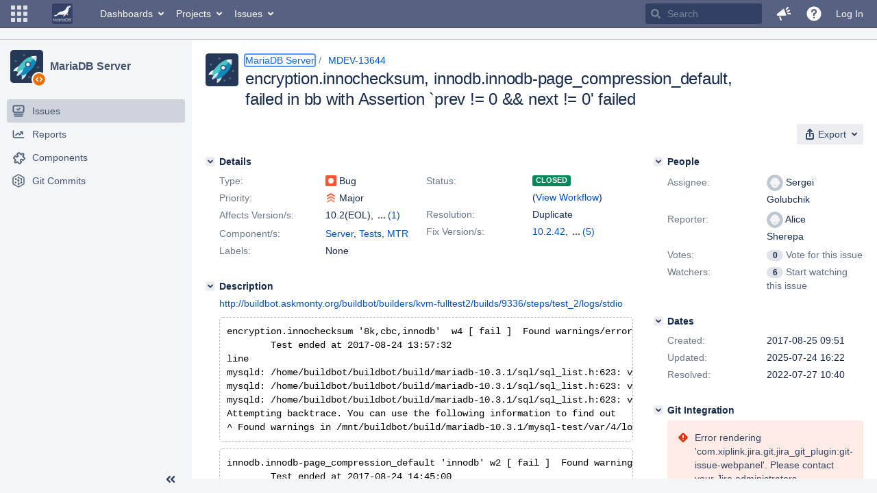

--- FILE ---
content_type: text/html;charset=UTF-8
request_url: https://jira.mariadb.org/browse/MDEV-13644?attachmentOrder=asc
body_size: 739383
content:
<!DOCTYPE html PUBLIC "null" "null"><html lang="en"><head>
    








<meta charset="utf-8"></meta>
<meta http-equiv="X-UA-Compatible" content="IE=Edge"></meta>
<meta name="application-name" content="JIRA" data-name="jira" data-version="8.20.16"></meta><meta name="ajs-server-scheme" content="https"></meta>
<meta name="ajs-server-port" content="443"></meta>
<meta name="ajs-server-name" content="jira.mariadb.org"></meta>
<meta name="ajs-behind-proxy" content="null"></meta>
<meta name="ajs-base-url" content="https://jira.mariadb.org"></meta>
<meta name="ajs-viewissue-use-history-api" content="false"></meta>
<meta name="ajs-jira-base-url" content="https://jira.mariadb.org"></meta>
<meta name="ajs-serverRenderedViewIssue" content="true"></meta>
<meta name="ajs-dev-mode" content="false"></meta>
<meta name="ajs-context-path" content=""></meta>
<meta name="ajs-version-number" content="8.20.16"></meta>
<meta name="ajs-build-number" content="820016"></meta>
<meta name="ajs-is-beta" content="false"></meta>
<meta name="ajs-is-rc" content="false"></meta>
<meta name="ajs-is-snapshot" content="false"></meta>
<meta name="ajs-is-milestone" content="false"></meta>
<meta name="ajs-remote-user" content=""></meta>
<meta name="ajs-remote-user-fullname" content=""></meta>
<meta name="ajs-user-locale" content="en"></meta>
<meta name="ajs-user-locale-group-separator" content=","></meta>
<meta name="ajs-app-title" content="Jira"></meta>
<meta name="ajs-keyboard-shortcuts-enabled" content="true"></meta>
<meta name="ajs-keyboard-accesskey-modifier" content="Ctrl+Alt"></meta>
<meta name="ajs-enabled-dark-features" content="[&quot;ka.AJAX_PREFETCH&quot;,&quot;heatmapper.disabled&quot;,&quot;com.atlassian.jira.agile.darkfeature.edit.closed.sprint.enabled&quot;,&quot;jira.plugin.devstatus.phasetwo&quot;,&quot;jira.frother.reporter.field&quot;,&quot;com.atlassian.jira.jira-feedback-plugin&quot;,&quot;atlassian.rest.xsrf.legacy.enabled&quot;,&quot;com.atlassian.jira.security.endpoint.anonymous.access.dashboard.disabled&quot;,&quot;jira.administration.workflow.validation&quot;,&quot;jira.site.darkfeature.admin&quot;,&quot;jira.issue.status.lozenge&quot;,&quot;com.atlassian.jira.projects.issuenavigator&quot;,&quot;jira.plugin.devstatus.phasetwo.enabled&quot;,&quot;jira.plugin.fisheye.tab.enabled&quot;,&quot;casper.WORKFLOW_TAB&quot;,&quot;jira.onboarding.cyoa&quot;,&quot;com.atlassian.jira.agile.darkfeature.kanplan.enabled&quot;,&quot;com.atlassian.jira.projects.sidebar.DEFER_RESOURCES&quot;,&quot;jira.zdu.admin-updates-ui&quot;,&quot;ka.STABLE_SEARCH&quot;,&quot;sd.new.settings.sidebar.location.disabled&quot;,&quot;jira.plugin.devstatus.automatic.transitioning&quot;,&quot;com.atlassian.jira.security.endpoint.anonymous.access.projectCategory.disabled&quot;,&quot;com.atlassian.jira.agile.darkfeature.editable.detailsview&quot;,&quot;nps.survey.inline.dialog&quot;,&quot;jira.plugin.devstatus.phasefour.enabled&quot;,&quot;com.atlassian.jira.projects.issuenavigator.cachefix&quot;,&quot;jira.plugin.devstatus.bamboo.enabled&quot;,&quot;com.atlassian.jira.migration.skip.invalid.workflow.rule&quot;,&quot;atlassian.connect.dhe.disabled.awl-gebsun.rhcloud.com&quot;,&quot;com.atlassian.jira.config.BIG_PIPE&quot;,&quot;com.atlassian.jira.config.PDL&quot;,&quot;atlassian.aui.raphael.disabled&quot;,&quot;jira.user.darkfeature.admin&quot;,&quot;app-switcher.new&quot;,&quot;frother.assignee.field&quot;,&quot;jira.projectconfig.issuetypes.sidebar&quot;,&quot;com.atlassian.portfolio.simpleplans&quot;,&quot;com.atlassian.jira.config.ProjectConfig.MENU&quot;,&quot;com.atlassian.jira.agile.darkfeature.kanplan.epics.and.versions.enabled&quot;,&quot;com.atlassian.jira.agile.darkfeature.sprint.goal.enabled&quot;,&quot;jira.priorities.per.project.edit.default.enabled&quot;,&quot;jira.plugin.projects.version.tab.feedback.banner&quot;,&quot;jira.event.mau.logging.disable&quot;,&quot;jira.zdu.jmx-monitoring&quot;,&quot;atlassian.connect.dhe.disabled.aip-flyingagile.rhcloud.com&quot;,&quot;com.atlassian.portfolio.simpleplans.dependencytab&quot;,&quot;jira.bamboo.legacy.force&quot;,&quot;jira.zdu.cluster-upgrade-state&quot;,&quot;com.atlassian.jira.email.templates.readFromJiraHome&quot;,&quot;com.atlassian.jira.agile.darkfeature.splitissue&quot;,&quot;jira.plugin.devstatus.background.refresh.enabled&quot;,&quot;ka.SPLIT_VIEW&quot;,&quot;com.atlassian.jira.migration.remote-link-migration.feature&quot;,&quot;com.atlassian.jira.config.CoreFeatures.LICENSE_ROLES_ENABLED&quot;,&quot;casper.VIEW_ISSUE&quot;,&quot;jira.option.captcha.on.signup&quot;,&quot;jira.export.csv.enabled&quot;,&quot;ka.AJAX_VIEW_ISSUE&quot;]"></meta>
<meta name="ajs-in-admin-mode" content="false"></meta>
<meta name="ajs-is-sysadmin" content="false"></meta>
<meta name="ajs-is-admin" content="false"></meta>
<meta name="ajs-outgoing-mail-enabled" content="true"></meta>
<meta name="ajs-archiving-enabled" content="false"></meta>
<meta name="ajs-date-relativize" content="true"></meta>
<meta name="ajs-date-time" content="HH:mm"></meta>
<meta name="ajs-date-day" content="EEEE HH:mm"></meta>
<meta name="ajs-date-dmy" content="yyyy-MM-dd"></meta>
<meta name="ajs-date-complete" content="yyyy-MM-dd HH:mm"></meta>
<meta name="ajs-use-iso8601" content="true"></meta>
<script type="text/javascript">var AJS=AJS||{};AJS.debug=true;</script>


    
<meta id="atlassian-token" name="atlassian-token" content="BMYZ-O6CS-8UL5-2UBH_e1e95f12f156541e4c034d325ecfdf93fc2c75b4_lout"></meta>



<link rel="shortcut icon" href="/s/lu2ama/820016/12ta74/_/images/fav-jsw.png"></link>


    



<!--[if IE]><![endif]-->
<script type="text/javascript">
    (function() {
        var contextPath = '';

        function printDeprecatedMsg() {
            if (console && console.warn) {
                console.warn('DEPRECATED JS - contextPath global variable has been deprecated since 7.4.0. Use `wrm/context-path` module instead.');
            }
        }

        Object.defineProperty(window, 'contextPath', {
            get: function() {
                printDeprecatedMsg();
                return contextPath;
            },
            set: function(value) {
                printDeprecatedMsg();
                contextPath = value;
            }
        });
    })();

</script>
<script>
window.WRM=window.WRM||{};window.WRM._unparsedData=window.WRM._unparsedData||{};window.WRM._unparsedErrors=window.WRM._unparsedErrors||{};
WRM._unparsedData["com.atlassian.plugins.atlassian-plugins-webresource-plugin:context-path.context-path"]="\"\"";
WRM._unparsedData["jira.core:feature-flags-data.feature-flag-data"]="{\"enabled-feature-keys\":[\"ka.AJAX_PREFETCH\",\"heatmapper.disabled\",\"com.atlassian.jira.agile.darkfeature.edit.closed.sprint.enabled\",\"jira.plugin.devstatus.phasetwo\",\"jira.frother.reporter.field\",\"com.atlassian.jira.jira-feedback-plugin\",\"atlassian.rest.xsrf.legacy.enabled\",\"com.atlassian.jira.security.endpoint.anonymous.access.dashboard.disabled\",\"jira.administration.workflow.validation\",\"jira.site.darkfeature.admin\",\"jira.issue.status.lozenge\",\"com.atlassian.jira.projects.issuenavigator\",\"jira.plugin.devstatus.phasetwo.enabled\",\"jira.plugin.fisheye.tab.enabled\",\"casper.WORKFLOW_TAB\",\"jira.onboarding.cyoa\",\"com.atlassian.jira.agile.darkfeature.kanplan.enabled\",\"com.atlassian.jira.projects.sidebar.DEFER_RESOURCES\",\"jira.zdu.admin-updates-ui\",\"ka.STABLE_SEARCH\",\"sd.new.settings.sidebar.location.disabled\",\"jira.plugin.devstatus.automatic.transitioning\",\"com.atlassian.jira.security.endpoint.anonymous.access.projectCategory.disabled\",\"com.atlassian.jira.agile.darkfeature.editable.detailsview\",\"nps.survey.inline.dialog\",\"jira.plugin.devstatus.phasefour.enabled\",\"com.atlassian.jira.projects.issuenavigator.cachefix\",\"jira.plugin.devstatus.bamboo.enabled\",\"com.atlassian.jira.migration.skip.invalid.workflow.rule\",\"atlassian.connect.dhe.disabled.awl-gebsun.rhcloud.com\",\"com.atlassian.jira.config.BIG_PIPE\",\"com.atlassian.jira.config.PDL\",\"atlassian.aui.raphael.disabled\",\"jira.user.darkfeature.admin\",\"app-switcher.new\",\"frother.assignee.field\",\"jira.projectconfig.issuetypes.sidebar\",\"com.atlassian.portfolio.simpleplans\",\"com.atlassian.jira.config.ProjectConfig.MENU\",\"com.atlassian.jira.agile.darkfeature.kanplan.epics.and.versions.enabled\",\"com.atlassian.jira.agile.darkfeature.sprint.goal.enabled\",\"jira.priorities.per.project.edit.default.enabled\",\"jira.plugin.projects.version.tab.feedback.banner\",\"jira.event.mau.logging.disable\",\"jira.zdu.jmx-monitoring\",\"atlassian.connect.dhe.disabled.aip-flyingagile.rhcloud.com\",\"com.atlassian.portfolio.simpleplans.dependencytab\",\"jira.bamboo.legacy.force\",\"jira.zdu.cluster-upgrade-state\",\"com.atlassian.jira.email.templates.readFromJiraHome\",\"com.atlassian.jira.agile.darkfeature.splitissue\",\"jira.plugin.devstatus.background.refresh.enabled\",\"ka.SPLIT_VIEW\",\"com.atlassian.jira.migration.remote-link-migration.feature\",\"com.atlassian.jira.config.CoreFeatures.LICENSE_ROLES_ENABLED\",\"casper.VIEW_ISSUE\",\"jira.option.captcha.on.signup\",\"jira.export.csv.enabled\",\"ka.AJAX_VIEW_ISSUE\"],\"feature-flag-states\":{\"com.atlassian.jira.use.same.site.none.for.xsrf.token.cookie\":true,\"com.atlassian.jira.agile.darkfeature.handle.ug.usernames\":true,\"com.atlassian.jira.security.endpoint.non.admin.access.screens\":false,\"com.atlassian.jira.mailHandlerImapMessageQueryLegacy\":false,\"com.atlassian.jira.webhookEventsAsyncProcessing\":false,\"com.atlassian.jira.serAllowShareWithNonMember\":true,\"com.atlassian.troubleshooting.healthcheck.jira.license.limit\":false,\"com.atlassian.jira.diagnostics.perflog\":true,\"com.atlassian.jira.dbr\":true,\"com.atlassian.jira.agile.darkfeature.legacy.epic.picker\":false,\"com.atlassian.jira.issuetable.move.links.hidden\":true,\"com.atlassian.jira.agile.darkfeature.unlink.sprints.on.issue.move\":true,\"jira.renderer.consider.variable.format\":true,\"com.atlassian.jira.user.dbIdBasedKeyGenerationStrategy\":true,\"com.atlassian.jira.plugin.issuenavigator.jql.autocomplete.eagerlyLoaded\":false,\"com.atlassian.portfolio.dcBundling\":true,\"com.atlassian.jira.sharedEntityEditRights\":true,\"com.atlassian.jira.security.endpoint.anonymous.access.resolution\":false,\"com.atlassian.jira.agile.darkfeature.sprint.goal\":false,\"com.atlassian.jira.thumbnailsDeferredGeneration\":true,\"jira.cluster.monitoring.show.offline.nodes\":true,\"com.atlassian.jira.commentReactions\":true,\"data.pipeline.feature.jira.issue.links.export\":true,\"com.atlassian.jira.custom.csv.escaper\":true,\"com.atlassian.jira.fixedCommentDeletionNotifications\":true,\"com.atlassian.jira.allThumbnailsDeferred\":false,\"com.atlassian.jira.plugin.issuenavigator.filtersUxImprovment\":true,\"com.atlassian.jira.agile.darkfeature.kanplan.epics.and.versions\":false,\"jira.customfields.cleanup.identification\":false,\"data.pipeline.feature.jira.all.exportable.custom.fields\":true,\"com.atlassian.jira.defaultValuesForSystemFields\":true,\"jira.dc.cleanup.cluser.tasks\":true,\"jira.customfields.bulk.delete\":false,\"com.atlassian.jira.issues.archiving.filters\":false,\"mail.batching.override.core\":true,\"jira.users.and.roles.page.in.react\":true,\"jira.security.csp.sandbox\":true,\"com.atlassian.jira.agile.darkfeature.velocity.chart.ui\":true,\"com.atlassian.jira.returnDefaultAvatarsForBrokenAvatars\":true,\"com.atlassian.jira.agile.darkfeature.sprint.auto.management\":false,\"jira.jql.suggestrecentfields\":false,\"com.atlassian.jira.gdpr.rtbf\":true,\"com.atlassian.jira.security.xsrf.session.token\":true,\"com.atlassian.jira.agile.darkfeature.optimistic.transitions\":true,\"com.atlassian.jira.security.project.admin.revoke.with.application.access\":true,\"com.atlassian.jiranomenclature\":true,\"com.atlassian.jira.security.endpoint.non.admin.access.avatar.system\":false,\"com.atlassian.jira.agile.darkfeature.kanplan\":false,\"com.atlassian.jira.agile.darkfeature.future.sprint.dates\":true,\"com.atlassian.jira.filtersAndDashboardsShareableWithAllGroupsAndRoles\":true,\"jira.customfields.paginated.ui\":true,\"com.atlassian.jira.agile.darkfeature.edit.closed.sprint\":false,\"jira.create.linked.issue\":true,\"com.atlassian.jira.advanced.audit.log\":true,\"jira.sal.host.connect.accessor.existing.transaction.will.create.transactions\":true,\"external.links.new.window\":true,\"jira.quick.search\":true,\"jira.jql.smartautoselectfirst\":false,\"jira.jql.membersof.ignoreGlobalPermissionsForAnonymous\":false,\"data.pipeline.feature.jira.issue.history.export\":true,\"com.atlassian.jira.security.endpoint.non.browse.projects.access.fields\":false,\"atlassian.cdn.static.assets\":true,\"jira.richeditor.bidi.warning\":true,\"mail.batching\":false,\"com.atlassian.jira.privateEntitiesEditable\":true,\"com.atlassian.jira.security.endpoint.anonymous.access.priority\":false,\"jira.priorities.per.project.edit.default\":false,\"com.atlassian.jira.agile.darkfeature.issues.in.epic.details.view\":true,\"jira.priorities.per.project.jsd\":true,\"com.atlassian.jira.plugin.issuenavigator.anonymousPreventCfData\":false,\"com.atlassian.jira.agile.darkfeature.rapid.boards.bands\":true,\"com.atlassian.jira.agile.darkfeature.flexible.boards\":true,\"com.atlassian.jira.agile.darkfeature.sprint.picker.allsprints.suggestion\":true,\"com.atlassian.jira.agile.darkfeature.epic.validate.visibility\":true,\"jira.dc.lock.leasing\":true,\"com.atlassian.jira.accessibility.personal.settings\":true,\"mail.batching.create.section.cf\":true,\"com.atlassian.jira.send.email.notifications.to.user.without.application.access\":false,\"com.atlassian.jira.security.endpoint.non.browse.projects.access.autocompletedata\":false,\"com.atlassian.mail.server.managers.hostname.verification\":true,\"com.atlassian.jira.upgrade.startup.fix.index\":true,\"com.atlassian.jira.security.endpoint.anonymous.access.projectCategory\":false,\"jira.redirect.anonymous.404.errors\":true,\"com.atlassian.jira.issuetable.draggable\":true,\"com.atlassian.jira.attachments.generate.unique.suffix\":true,\"com.atlassian.jira.agile.darkfeature.kanban.hide.old.done.issues\":true,\"jira.version.based.node.reindex.service\":true,\"com.atlassian.jira.agile.darkfeature.backlog.showmore\":true,\"com.atlassian.jira.agile.darkfeature.sprint.plan\":false,\"com.atlassian.jira.security.endpoint.anonymous.access.issueLinkType\":false,\"com.atlassian.jira.security.LegacyJiraTypeResolver.WARN_ONLY\":false,\"data.pipeline.feature.jira.schema.version.2\":true,\"com.atlassian.jira.agile.darkfeature.burnupchart\":true,\"com.atlassian.jira.agile.darkfeature.velocity.sprint.picker\":false,\"com.atlassian.jira.issues.archiving.browse\":true,\"jira.instrumentation.laas\":false,\"com.atlassian.jira.security.ChartUtils.browse.projects.permission.check\":false,\"mail.batching.user.notification\":true,\"com.atlassian.portfolio.permission.check.for.permissions\":true,\"com.atlassian.jira.agile.darkfeature.dataonpageload\":true,\"data.pipeline.feature.jira.archived.issue.export\":false,\"com.atlassian.jira.projects.per.project.permission.query\":true,\"com.atlassian.jira.issues.archiving\":true,\"index.use.snappy\":true,\"jira.priorities.per.project\":true}}";
WRM._unparsedData["jira.core:default-comment-security-level-data.DefaultCommentSecurityLevelHelpLink"]="{\"extraClasses\":\"default-comment-level-help\",\"title\":\"Commenting on an Issue\",\"url\":\"https://docs.atlassian.com/jira/jcore-docs-0820/Editing+and+collaborating+on+issues#Editingandcollaboratingonissues-restrictacomment\",\"isLocal\":false}";
WRM._unparsedData["jira.core:dateFormatProvider.allFormats"]="{\"dateFormats\":{\"meridiem\":[\"AM\",\"PM\"],\"eras\":[\"BC\",\"AD\"],\"months\":[\"January\",\"February\",\"March\",\"April\",\"May\",\"June\",\"July\",\"August\",\"September\",\"October\",\"November\",\"December\"],\"monthsShort\":[\"Jan\",\"Feb\",\"Mar\",\"Apr\",\"May\",\"Jun\",\"Jul\",\"Aug\",\"Sep\",\"Oct\",\"Nov\",\"Dec\"],\"weekdaysShort\":[\"Sun\",\"Mon\",\"Tue\",\"Wed\",\"Thu\",\"Fri\",\"Sat\"],\"weekdays\":[\"Sunday\",\"Monday\",\"Tuesday\",\"Wednesday\",\"Thursday\",\"Friday\",\"Saturday\"]},\"lookAndFeelFormats\":{\"relativize\":\"true\",\"time\":\"HH:mm\",\"day\":\"EEEE HH:mm\",\"dmy\":\"yyyy-MM-dd\",\"complete\":\"yyyy-MM-dd HH:mm\"}}";
WRM._unparsedData["com.atlassian.jira.jira-issue-nav-components:issueviewer.features"]="{\"rteEnabled\":false}";
WRM._unparsedData["com.atlassian.jira.jira-quick-edit-plugin:create-issue-data.data"]="{\"configurableSystemFieldIds\":[\"description\"]}";
WRM._unparsedData["com.atlassian.jira.plugins.jira-dnd-attachment-plugin:dnd-issue-drop-zone.thumbnail-mime-types"]="\"image/png,image/vnd.wap.wbmp,image/x-png,image/jpeg,image/bmp,image/gif\"";
WRM._unparsedData["com.atlassian.jira.plugins.jira-dnd-attachment-plugin:dnd-issue-drop-zone.upload-limit"]="\"10485760\"";
WRM._unparsedData["com.atlassian.plugins.helptips.jira-help-tips:help-tip-manager.JiraHelpTipData"]="{\"anonymous\":true}";
WRM._unparsedData["com.atlassian.jira.jira-view-issue-plugin:controller-subtasks.controller.subtasks.parameters"]="{\"url\":\"/rest/api/2/issue/{issueId}/subtask/move\"}";
WRM._unparsedData["com.atlassian.jira.plugins.jira-wiki-editor:wiki-editor-thumbnails.thumbnails-allowed"]="true";
WRM._unparsedData["com.atlassian.jira.plugins.jira-wiki-editor:wiki-editor-resources.help-data"]="{\"showHelp\":false}";
WRM._unparsedData["jira.core:terminology-data.terminology"]="{\"terminologyEntries\":[{\"originalName\":\"sprint\",\"originalNamePlural\":\"sprints\",\"newName\":\"sprint\",\"newNamePlural\":\"sprints\",\"isDefault\":true},{\"originalName\":\"epic\",\"originalNamePlural\":\"epics\",\"newName\":\"epic\",\"newNamePlural\":\"epics\",\"isDefault\":true}],\"isTerminologyActive\":false}";
WRM._unparsedData["com.atlassian.analytics.analytics-client:policy-update-init.policy-update-data-provider"]="false";
WRM._unparsedData["com.atlassian.analytics.analytics-client:programmatic-analytics-init.programmatic-analytics-data-provider"]="false";
WRM._unparsedData["com.atlassian.jira.plugins.jira-slack-server-integration-plugin:slack-link-error-resources.slack-link-error"]="{}";
WRM._unparsedData["jira.core:avatar-picker-data.data"]="{}";
WRM._unparsedData["com.atlassian.jira.jira-header-plugin:dismissedFlags.flags"]="{\"dismissed\":[]}";
WRM._unparsedData["com.atlassian.jira.jira-header-plugin:newsletter-signup-tip-init.newsletterSignup"]="{\"signupDescription\":\"Get updates, inspiration and best practices from the team behind Jira.\",\"formUrl\":\"https://www.atlassian.com/apis/exact-target/{0}/subscribe?mailingListId=1401671\",\"signupTitle\":\"Sign up!\",\"signupId\":\"newsletter-signup-tip\",\"showNewsletterTip\":false}";
WRM._unparsedData["com.atlassian.jira.project-templates-plugin:project-templates-plugin-resources.ptAnalyticsData"]="{\"instanceCreatedDate\":\"2012-12-03\"}";
WRM._unparsedData["jira.core:user-message-flags-data.adminLockout"]="{}";
WRM._unparsedData["jira.request.correlation-id"]="\"155276431f089a\"";
WRM._unparsedData["project-id"]="10000";
WRM._unparsedData["project-key"]="\"MDEV\"";
WRM._unparsedData["project-name"]="\"MariaDB Server\"";
WRM._unparsedData["project-type"]="\"software\"";
WRM._unparsedData["com.atlassian.jira.jira-projects-issue-navigator:generic-filters"]="[{\"id\":\"allissues\",\"jql\":\"project = \\\"{0}\\\" ORDER BY {1}\",\"defaultOrderby\":\"created DESC\",\"label\":\"All issues\",\"requiresUser\":false,\"supportsInlineIssueCreate\":true,\"fields\":[]},{\"id\":\"allopenissues\",\"jql\":\"project = \\\"{0}\\\" AND resolution = Unresolved ORDER BY {1}\",\"defaultOrderby\":\"priority DESC, updated DESC\",\"label\":\"Open issues\",\"requiresUser\":false,\"supportsInlineIssueCreate\":true,\"fields\":[\"resolution\"]},{\"id\":\"doneissues\",\"jql\":\"project = \\\"{0}\\\" AND statusCategory = Done ORDER BY {1}\",\"defaultOrderby\":\"updated DESC\",\"label\":\"Done issues\",\"requiresUser\":false,\"supportsInlineIssueCreate\":false,\"fields\":[\"status\"]},{\"id\":\"recentlyviewed\",\"jql\":\"project = \\\"{0}\\\" AND issuekey in issueHistory() ORDER BY {1}\",\"defaultOrderby\":\"lastViewed DESC\",\"label\":\"Viewed recently\",\"requiresUser\":false,\"supportsInlineIssueCreate\":true,\"fields\":[\"issuekey\"]},{\"id\":\"addedrecently\",\"jql\":\"project = \\\"{0}\\\" AND created \u003e= -1w ORDER BY {1}\",\"defaultOrderby\":\"created DESC\",\"label\":\"Created recently\",\"requiresUser\":false,\"supportsInlineIssueCreate\":true,\"fields\":[\"created\"]},{\"id\":\"resolvedrecently\",\"jql\":\"project = \\\"{0}\\\" AND resolutiondate \u003e= -1w ORDER BY {1}\",\"defaultOrderby\":\"updated DESC\",\"label\":\"Resolved recently\",\"requiresUser\":false,\"supportsInlineIssueCreate\":false,\"fields\":[\"resolutiondate\"]},{\"id\":\"updatedrecently\",\"jql\":\"project = \\\"{0}\\\" AND updated \u003e= -1w ORDER BY {1}\",\"defaultOrderby\":\"updated DESC\",\"label\":\"Updated recently\",\"requiresUser\":false,\"supportsInlineIssueCreate\":true,\"fields\":[\"updated\"]}]";
WRM._unparsedData["com.atlassian.jira.jira-projects-issue-navigator:default-filter-priority"]="[\"allopenissues\",\"allissues\"]";
WRM._unparsedData["com.atlassian.jira.jira-projects-issue-navigator:can-manage-filters"]="false";
WRM._unparsedData["com.atlassian.jira.jira-projects-issue-navigator:project-filters"]="[]";
WRM._unparsedData["com.atlassian.jira.jira-projects-issue-navigator:can-create-issues"]="false";
WRM._unparsedData["projectId"]="10000";
WRM._unparsedData["projectKey"]="\"MDEV\"";
WRM._unparsedData["projectType"]="\"software\"";
WRM._unparsedData["com.atlassian.jira.jira-projects-issue-navigator:server-rendered"]="true";
WRM._unparsedData["archivingProjectHelpUrl"]="\"https://docs.atlassian.com/jira/jadm-docs-0820/Archiving+a+project\"";
WRM._unparsedData["archivingIssueHelpUrl"]="\"https://docs.atlassian.com/jira/jadm-docs-0820/Archiving+an+issue\"";
if(window.WRM._dataArrived)window.WRM._dataArrived();</script>
<link type="text/css" rel="stylesheet" href="/s/2c21342762a6a02add1c328bed317ffd-CDN/lu2ama/820016/12ta74/0a8bac35585be7fc6c9cc5a0464cd4cf/_/download/contextbatch/css/_super/batch.css" data-wrm-key="_super" data-wrm-batch-type="context" media="all"></link>
<link type="text/css" rel="stylesheet" href="/s/7ebd35e77e471bc30ff0eba799ebc151-CDN/lu2ama/820016/12ta74/fdcf21d0dc3103cc73766ad29689dfbd/_/download/contextbatch/css/jira.browse.project,project.issue.navigator,jira.view.issue,jira.general,jira.global,atl.general,-_super/batch.css?agile_global_admin_condition=true&jag=true&jira.create.linked.issue=true&slack-enabled=true" data-wrm-key="jira.browse.project,project.issue.navigator,jira.view.issue,jira.general,jira.global,atl.general,-_super" data-wrm-batch-type="context" media="all"></link>
<script type="text/javascript" src="/s/5cfefd7a827817ec6c0fb6b6c27a61d7-CDN/lu2ama/820016/12ta74/0a8bac35585be7fc6c9cc5a0464cd4cf/_/download/contextbatch/js/_super/batch.js?locale=en" data-wrm-key="_super" data-wrm-batch-type="context" data-initially-rendered=""></script>
<script type="text/javascript" src="/s/4c22167080bac5f14211a80f232525c9-CDN/lu2ama/820016/12ta74/fdcf21d0dc3103cc73766ad29689dfbd/_/download/contextbatch/js/jira.browse.project,project.issue.navigator,jira.view.issue,jira.general,jira.global,atl.general,-_super/batch.js?agile_global_admin_condition=true&jag=true&jira.create.linked.issue=true&locale=en&slack-enabled=true" data-wrm-key="jira.browse.project,project.issue.navigator,jira.view.issue,jira.general,jira.global,atl.general,-_super" data-wrm-batch-type="context" data-initially-rendered=""></script>
<script type="text/javascript" src="/s/cb72cbfb1f816a58480050440fb024f8-CDN/lu2ama/820016/12ta74/c92c0caa9a024ae85b0ebdbed7fb4bd7/_/download/contextbatch/js/atl.global,-_super/batch.js?locale=en" data-wrm-key="atl.global,-_super" data-wrm-batch-type="context" data-initially-rendered=""></script>
<script type="text/javascript" src="/s/d41d8cd98f00b204e9800998ecf8427e-CDN/lu2ama/820016/12ta74/1.0/_/download/batch/jira.webresources:calendar-en/jira.webresources:calendar-en.js" data-wrm-key="jira.webresources:calendar-en" data-wrm-batch-type="resource" data-initially-rendered=""></script>
<script type="text/javascript" src="/s/d41d8cd98f00b204e9800998ecf8427e-CDN/lu2ama/820016/12ta74/1.0/_/download/batch/jira.webresources:calendar-localisation-moment/jira.webresources:calendar-localisation-moment.js" data-wrm-key="jira.webresources:calendar-localisation-moment" data-wrm-batch-type="resource" data-initially-rendered=""></script>
<link type="text/css" rel="stylesheet" href="/s/b04b06a02d1959df322d9cded3aeecc1-CDN/lu2ama/820016/12ta74/a2ff6aa845ffc9a1d22fe23d9ee791fc/_/download/contextbatch/css/jira.global.look-and-feel,-_super/batch.css" data-wrm-key="jira.global.look-and-feel,-_super" data-wrm-batch-type="context" media="all"></link>

<script type="text/javascript" src="/rest/api/1.0/shortcuts/820016/4d5c9761011d3360a00891a7d5c4a9c4/shortcuts.js?context=issuenavigation&context=issueaction"></script>


<script>
window.WRM=window.WRM||{};window.WRM._unparsedData=window.WRM._unparsedData||{};window.WRM._unparsedErrors=window.WRM._unparsedErrors||{};
WRM._unparsedData["com.atlassian.jira.jira-issue-nav-components:inline-edit-enabled"]="true";
WRM._unparsedData["should-display-chaperone"]="false";
if(window.WRM._dataArrived)window.WRM._dataArrived();</script>
<link type="text/css" rel="stylesheet" href="/s/3ac36323ba5e4eb0af2aa7ac7211b4bb-CDN/lu2ama/820016/12ta74/d176f0986478cc64f24226b3d20c140d/_/download/contextbatch/css/com.atlassian.jira.projects.sidebar.init,-_super,-project.issue.navigator,-jira.view.issue/batch.css?jira.create.linked.issue=true" data-wrm-key="com.atlassian.jira.projects.sidebar.init,-_super,-project.issue.navigator,-jira.view.issue" data-wrm-batch-type="context" media="all"></link>
<script type="text/javascript" src="/s/2ca8997a069d3bdcad81a8f5ca87bde1-CDN/lu2ama/820016/12ta74/d176f0986478cc64f24226b3d20c140d/_/download/contextbatch/js/com.atlassian.jira.projects.sidebar.init,-_super,-project.issue.navigator,-jira.view.issue/batch.js?jira.create.linked.issue=true&locale=en" data-wrm-key="com.atlassian.jira.projects.sidebar.init,-_super,-project.issue.navigator,-jira.view.issue" data-wrm-batch-type="context" data-initially-rendered=""></script>
<meta charset="utf-8"></meta><meta http-equiv="X-UA-Compatible" content="IE=edge"></meta>
    






<meta name="ajs-can-search-users" content="false"></meta>
<meta name="ajs-can-edit-watchers" content="false"></meta>
<meta name="ajs-default-avatar-url" content="https://jira.mariadb.org/secure/useravatar?size=xsmall&avatarId=10123"></meta>
<meta name="ajs-issue-project-type" content="software"></meta>
<meta name="ajs-issue-key" content="MDEV-13644"></meta>
<meta name="ajs-server-view-issue-is-editable" content="false"></meta>

<title>[MDEV-13644] encryption.innochecksum, innodb.innodb-page_compression_default, failed in bb with Assertion `prev != 0 &amp;&amp; next != 0' failed - Jira</title>
<link rel="search" type="application/opensearchdescription+xml" href="/osd.jsp" title="[MDEV-13644] encryption.innochecksum, innodb.innodb-page_compression_default, failed in bb with Assertion `prev != 0 && next != 0' failed - Jira"></link>


</head><body id="jira" class="aui-layout aui-theme-default  " data-version="8.20.16">
<div id="page">
    <header id="header" role="banner">
        






<script>
require(["jquery", "jira/license-banner"], function ($, licenseBanner) {
    $(function () { // eslint-disable-line @atlassian/onready-checks/no-jquery-onready
        licenseBanner.showLicenseBanner("");
        licenseBanner.showLicenseFlag("");
    });
});
</script>



        




        


<a class="aui-skip-link" href="/login.jsp?os_destination=%2Fbrowse%2FMDEV-13644%3FattachmentOrder%3Dasc">Log in</a><a class="aui-skip-link" href="#main">Skip to main content</a><a class="aui-skip-link" href="#sidebar">Skip to sidebar</a><nav class="aui-header aui-dropdown2-trigger-group" aria-label="Site"><div class="aui-header-inner"><div class="aui-header-before"><button class=" aui-dropdown2-trigger app-switcher-trigger aui-dropdown2-trigger-arrowless" aria-controls="app-switcher" aria-haspopup="true" role="button" data-aui-trigger="" href="#app-switcher"><span class="aui-icon aui-icon-small aui-iconfont-appswitcher">Linked Applications</span></button><div id="app-switcher" class="aui-dropdown2 aui-style-default" role="menu" hidden="" data-is-switcher="true" data-environment="{&quot;isUserAdmin&quot;:false,&quot;isAppSuggestionAvailable&quot;:false,&quot;isSiteAdminUser&quot;:false}"><div class="app-switcher-loading">Loading…</div></div></div><div class="aui-header-primary"><span id="logo" class="aui-header-logo aui-header-logo-custom"><a href="https://jira.mariadb.org/secure/MyJiraHome.jspa" aria-label="Go to home page"><img src="/s/lu2ama/820016/12ta74/_/jira-logo-scaled.png" alt="Jira"></img></a></span><ul class="aui-nav"><li><a href="/secure/Dashboard.jspa" class=" aui-nav-link aui-dropdown2-trigger aui-dropdown2-ajax" id="home_link" aria-haspopup="true" aria-controls="home_link-content" title="View and manage your dashboards" accesskey="d" elementtiming="app-header">Dashboards</a><div class="aui-dropdown2 aui-style-default" id="home_link-content" data-aui-dropdown2-ajax-key="home_link"></div></li><li><a href="/browse/MDEV" class=" aui-nav-link aui-dropdown2-trigger aui-dropdown2-ajax" id="browse_link" aria-haspopup="true" aria-controls="browse_link-content" title="View recent projects and browse a list of projects" accesskey="p">Projects</a><div class="aui-dropdown2 aui-style-default" id="browse_link-content" data-aui-dropdown2-ajax-key="browse_link"></div></li><li><a href="/issues/" class=" aui-nav-link aui-dropdown2-trigger aui-dropdown2-ajax" id="find_link" aria-haspopup="true" aria-controls="find_link-content" title="Search for issues and view recent issues" accesskey="i">Issues</a><div class="aui-dropdown2 aui-style-default" id="find_link-content" data-aui-dropdown2-ajax-key="find_link"></div></li>
</ul></div><div class="aui-header-secondary"><ul class="aui-nav">
<li id="quicksearch-menu">
    <form action="/secure/QuickSearch.jspa" method="get" id="quicksearch" class="aui-quicksearch dont-default-focus ajs-dirty-warning-exempt">
        <input id="quickSearchInput" autocomplete="off" class="search" type="text" title="Search" placeholder="Search" name="searchString" accesskey="q"></input>
        <input type="submit" class="hidden" value="Search"></input>
    </form>
</li>
<li><a class="jira-feedback-plugin" role="button" aria-haspopup="true" id="jira-header-feedback-link" href="#"><span class="aui-icon aui-icon-small aui-iconfont-feedback">Give feedback to Atlassian</span></a></li>




    <li id="system-help-menu">
        <a class="aui-nav-link aui-dropdown2-trigger aui-dropdown2-trigger-arrowless" id="help_menu" aria-haspopup="true" aria-owns="system-help-menu-content" href="https://docs.atlassian.com/jira/jcore-docs-0820/" target="_blank" rel="noopener noreferrer" title="Help"><span class="aui-icon aui-icon-small aui-iconfont-question-filled">Help</span></a>
        <div id="system-help-menu-content" class="aui-dropdown2 aui-style-default">
                            <div class="aui-dropdown2-section">
                                                                <ul id="jira-help" class="aui-list-truncate">
                                                            <li>
                                    <a id="view_core_help" class="aui-nav-link " title="Go to the online documentation for Jira Core" href="https://docs.atlassian.com/jira/jcore-docs-0820/" target="_blank">Jira Core help</a>
                                </li>
                                                            <li>
                                    <a id="keyshortscuthelp" class="aui-nav-link " title="Get more information about Jira's Keyboard Shortcuts" href="/secure/ViewKeyboardShortcuts!default.jspa" target="_blank">Keyboard Shortcuts</a>
                                </li>
                                                            <li>
                                    <a id="rem-help-item-link" class="aui-nav-link " href="https://thestarware.atlassian.net/wiki/spaces/REM/overview" target="_blank">Issue Reminders help</a>
                                </li>
                                                            <li>
                                    <a id="view_about" class="aui-nav-link " title="Get more information about Jira" href="/secure/AboutPage.jspa">About Jira</a>
                                </li>
                                                            <li>
                                    <a id="view_credits" class="aui-nav-link " title="See who did what" href="/secure/credits/AroundTheWorld!default.jspa" target="_blank">Jira Credits</a>
                                </li>
                                                    </ul>
                                    </div>
                    </div>
    </li>









<li id="user-options">
            <a class="aui-nav-link login-link" href="/login.jsp?os_destination=%2Fbrowse%2FMDEV-13644%3FattachmentOrder%3Dasc">Log In</a>
                <div id="user-options-content" class="aui-dropdown2 aui-style-default">
                            <div class="aui-dropdown2-section">
                                                        </div>
                    </div>
    </li>
</ul></div></div><!-- .aui-header-inner--><aui-header-end></aui-header-end></nav><!-- .aui-header -->
    </header>
    


<div id="announcement-banner" class="alertHeader">
    <script>(function(i,s,o,g,r,a,m){i['GoogleAnalyticsObject']=r;i[r]=i[r]||function(){
  (i[r].q=i[r].q||[]).push(arguments)},i[r].l=1*new Date();a=s.createElement(o),
  m=s.getElementsByTagName(o)[0];a.async=1;a.src=g;m.parentNode.insertBefore(a,m)
  })(window,document,'script','//www.google-analytics.com/analytics.js','ga');
  ga('create', 'UA-7526194-5', 'auto');
  ga('send', 'pageview');</script>

</div>


    <div id="content">
<big-pipe data-id="sidebar-id" unresolved=""></big-pipe><section class="aui-sidebar  sidebar-placeholder"><div class="aui-sidebar-wrapper"><div class="aui-sidebar-body"></div><div class="aui-sidebar-footer"><button class="aui-button aui-button-subtle aui-sidebar-toggle aui-sidebar-footer-tipsy" title="Expand sidebar ( [ )" data-tooltip="Expand sidebar ( [ )"><span class="aui-icon aui-icon-small aui-iconfont-chevron-double-left"></span></button></div></div></section><script id="projects-sidebar-events-attach">
        (function () {
            var scriptTag = document.getElementById('projects-sidebar-events-attach');
            var sidebarElement = document.querySelector('big-pipe[data-id=sidebar-id]');
            sidebarElement.addEventListener('error', function (e) {
                require(['jira/projects/sidebar/sidebar-placeholder-initializer'], function (sidebarPlaceholderInitializer) {
                    sidebarPlaceholderInitializer.onError(e);
                });
            });
            sidebarElement.addEventListener('success', function (e) {
                require(['jira/projects/sidebar/sidebar-placeholder-initializer'], function (sidebarPlaceholderInitializer) {
                    sidebarPlaceholderInitializer.onSuccess(e);
                });
            });
            scriptTag.parentElement.removeChild(scriptTag);
        }())
    </script><script id="projects-sidebar-init">
    require(['jira/projects/sidebar/expansion-manager'], function(expansionManager) {
        var scriptTag = document.getElementById('projects-sidebar-init');
        var sidebar = AJS.sidebar('.aui-sidebar');
        expansionManager(sidebar);
        scriptTag.parentElement.removeChild(scriptTag);
    });
    </script><div class="aui-page-panel"><div class="aui-page-panel-inner"><div class="issue-navigator"><main id="main" class="content" role="main"><div class="issue-view"><div class="navigation-tools"><div class="pager-container"></div><div class="collapse-container"></div></div><div class="issue-container"><div id="issue-content" class="issue-edit-form"><header id="stalker" class="issue-header js-stalker"><div class="issue-header-content"><div class="aui-page-header"><div class="aui-page-header-inner"><div class="aui-page-header-image"><span id="10000" class="aui-avatar aui-avatar-large aui-avatar-project jira-system-avatar"><span class="aui-avatar-inner"><img id="project-avatar" alt="Uploaded image for project: 'MariaDB Server'" src="https://jira.mariadb.org/secure/projectavatar?pid=10000&avatarId=10011"></img></span></span></div><div class="aui-page-header-main"><ol class="aui-nav aui-nav-breadcrumbs"><li><a id="project-name-val" href="/browse/MDEV">MariaDB Server</a></li><li><a class="issue-link" data-issue-key="MDEV-13644" href="/browse/MDEV-13644" id="key-val" rel="62853">MDEV-13644</a></li></ol><h1 id="summary-val">encryption.innochecksum, innodb.innodb-page_compression_default, failed in bb with Assertion `prev != 0 &amp;&amp; next != 0' failed</h1></div><div class="aui-page-header-actions"><div id="issue-header-pager"></div></div></div></div><div class="command-bar"><div class="ops-cont"><div class="ops-menus aui-toolbar2"><div class="aui-toolbar2-inner"><div class="aui-toolbar2-primary"><div id="opsbar-ops-login-lnk_container" class="aui-buttons pluggable-ops"><a id="ops-login-lnk" title="Log In" class="aui-button toolbar-trigger" href="/login.jsp?os_destination=%2Fbrowse%2FMDEV-13644%3FattachmentOrder%3Dasc"><span class="trigger-label">Log In</span></a></div><div id="opsbar-opsbar-operations" class="aui-buttons pluggable-ops"></div><div id="opsbar-opsbar-transitions" class="aui-buttons pluggable-ops"></div><div id="opsbar-opsbar-admin" class="aui-buttons pluggable-ops"></div><div id="opsbar-opsbar-restore" class="aui-buttons pluggable-ops"></div></div><div class="aui-toolbar2-secondary"><div id="opsbar-jira.issue.tools" class="aui-buttons pluggable-ops"><a href="#" id="viewissue-export" aria-owns="viewissue-export_drop" aria-haspopup="true" title="Export this issue in another format" class="aui-button  aui-dropdown2-trigger" data-aui-alignment-container=".command-bar"><span class="icon icon-default aui-icon aui-icon-small aui-iconfont-export"></span> <span class="dropdown-text">Export</span></a></div></div></div></div><aui-dropdown-menu id="viewissue-export_drop"><ul><aui-item-link href="/si/jira.issueviews:issue-xml/MDEV-13644/MDEV-13644.xml" id="jira.issueviews:issue-xml"><span class="trigger-label">XML</span></aui-item-link><aui-item-link href="/si/jira.issueviews:issue-word/MDEV-13644/MDEV-13644.doc" id="jira.issueviews:issue-word"><span class="trigger-label">Word</span></aui-item-link><aui-item-link href="/si/jira.issueviews:issue-html/MDEV-13644/MDEV-13644.html" id="jira.issueviews:issue-html"><span class="trigger-label">Printable</span></aui-item-link></ul></aui-dropdown-menu></div></div></div></header><div class="issue-body-content"><div class="aui-group issue-body"><div class="aui-item issue-main-column"><div id="details-module" class="module toggle-wrap"><div id="details-module_heading" class="mod-header"><button class="aui-button toggle-title" aria-label="Details" aria-controls="details-module" aria-expanded="true"><svg xmlns="http://www.w3.org/2000/svg" width="14" height="14"><g fill="none" fill-rule="evenodd"><path d="M3.29175 4.793c-.389.392-.389 1.027 0 1.419l2.939 2.965c.218.215.5.322.779.322s.556-.107.769-.322l2.93-2.955c.388-.392.388-1.027 0-1.419-.389-.392-1.018-.392-1.406 0l-2.298 2.317-2.307-2.327c-.194-.195-.449-.293-.703-.293-.255 0-.51.098-.703.293z" fill="#344563"></path></g></svg></button><h4 class="toggle-title" id="details-module-label">Details</h4><ul class="ops"></ul></div><div class="mod-content">










<ul id="issuedetails" class="property-list two-cols">
                
<li class="item">
    <div class="wrap">
        <strong class="name" title="Type">
            <label for="issuetype">Type:</label>
        </strong>
        <span id="type-val" class="value">
                        <img alt="" height="16" src="/secure/viewavatar?size=xsmall&avatarId=14103&avatarType=issuetype" title="Bug - A problem which impairs or prevents the functions of the product." width="16"></img> Bug
        </span>
    </div>
</li>                    <li class="item item-right">
    <div class="wrap">
        <strong class="name" title="Status">Status:</strong>
            <span id="status-val" class="value">
                                <span class=" jira-issue-status-lozenge aui-lozenge jira-issue-status-lozenge-green jira-issue-status-lozenge-done jira-issue-status-lozenge-max-width-medium" data-tooltip="<span class=&quot;jira-issue-status-tooltip-title&quot;>Closed</span>">Closed</span>            </span>
                    <span class="status-view">(<a href="/browse/MDEV-13644?workflowName=MariaDB+v4&stepId=6" class="issueaction-viewworkflow jira-workflow-designer-link" title="MariaDB v4: MDEV-13644" data-track-click="issue.viewworkflow">View Workflow</a>)</span>
            </div>
</li>
    
                        <li class="item new">
    <div class="wrap">
        <strong class="name" title="Priority">
            <label for="priority-field">Priority:</label>
        </strong>
        <span id="priority-val" class="value">
                                        <img alt="" height="16" src="/images/icons/priorities/major.svg" title="Major - Major loss of function." width="16"></img>  Major                     </span>
    </div>
</li>                                
<li class="item item-right">
    <div class="wrap">
        <strong class="name" title="Resolution">Resolution:</strong>
        <span id="resolution-val" class="value resolved">
                             Duplicate
                    </span>
    </div>
</li>                                

<li class="item">
    <div class="wrap">
        <strong class="name" title="Affects Version/s">
            <label for="versions-textarea">Affects Version/s:</label>
        </strong>
        <span id="versions-val" class="value">
                                        <span class="shorten" id="versions-field">
                                            <span title="10.2(EOL) EOL">10.2(EOL)</span>,                                            <span title="10.3(EOL) EOL">10.3(EOL)</span>                                    </span>
                    </span>
    </div>
</li>                                
<li class="item item-right">
    <div class="wrap">
        <strong class="name" title="Fix Version/s">
            <label for="fixVersions">
                Fix Version/s:
            </label>
        </strong>
        <span id="fixfor-val" class="value">
                                        <span class="shorten" id="fixVersions-field">
                                            <a href="/issues/?jql=project+%3D+MDEV+AND+fixVersion+%3D+10.2.42" title="10.2.42 ">10.2.42</a>,                                            <a href="/issues/?jql=project+%3D+MDEV+AND+fixVersion+%3D+10.3.33" title="10.3.33 ">10.3.33</a>,                                            <a href="/issues/?jql=project+%3D+MDEV+AND+fixVersion+%3D+10.4.23" title="10.4.23 ">10.4.23</a>,                                            <a href="/issues/?jql=project+%3D+MDEV+AND+fixVersion+%3D+10.5.14" title="10.5.14 ">10.5.14</a>,                                            <a href="/issues/?jql=project+%3D+MDEV+AND+fixVersion+%3D+10.6.6" title="10.6.6 ">10.6.6</a>,                                            <a href="/issues/?jql=project+%3D+MDEV+AND+fixVersion+%3D+10.7.2" title="10.7.2 GA">10.7.2</a>                                    </span>
                    </span>
    </div>
</li>                                

<li class="item">
    <div class="wrap">
        <strong class="name" title="Component/s">
           <label for="components">Component/s:</label>
        </strong>
        <span id="components-val" class="value">
                                        <span class="shorten" id="components-field">
                                            <a href="/issues/?jql=project+%3D+MDEV+AND+component+%3D+Server" title="Server ">Server</a>,                                            <a href="/issues/?jql=project+%3D+MDEV+AND+component+%3D+%22Tests%2C+MTR%22" title="Tests, MTR ">Tests, MTR</a>                                    </span>
                    </span>
    </div>
</li>                                    


<li class="item full-width">
    <div class="wrap" id="wrap-labels">
        <strong class="name" title="Labels">
            <label for="labels-textarea">Labels:</label>
        </strong>
                <div class="labels-wrap value">
            <span class="labels" id="labels-62853-value">None</span>
            </div>
    </div>
</li>            </ul>

</div></div><div id="descriptionmodule" class="module toggle-wrap"><div id="descriptionmodule_heading" class="mod-header"><button class="aui-button toggle-title" aria-label="Description" aria-controls="descriptionmodule" aria-expanded="true"><svg xmlns="http://www.w3.org/2000/svg" width="14" height="14"><g fill="none" fill-rule="evenodd"><path d="M3.29175 4.793c-.389.392-.389 1.027 0 1.419l2.939 2.965c.218.215.5.322.779.322s.556-.107.769-.322l2.93-2.955c.388-.392.388-1.027 0-1.419-.389-.392-1.018-.392-1.406 0l-2.298 2.317-2.307-2.327c-.194-.195-.449-.293-.703-.293-.255 0-.51.098-.703.293z" fill="#344563"></path></g></svg></button><h4 class="toggle-title" id="descriptionmodule-label">Description</h4><ul class="ops"></ul></div><div class="mod-content"><div id="description-val" class="field-ignore-highlight">
    <div class="user-content-block">
                    <p><a href="http://buildbot.askmonty.org/buildbot/builders/kvm-fulltest2/builds/9336/steps/test_2/logs/stdio" class="external-link" target="_blank" rel="nofollow noopener">http://buildbot.askmonty.org/buildbot/builders/kvm-fulltest2/builds/9336/steps/test_2/logs/stdio</a></p>

<p>
</p><div id="syntaxplugin" class="syntaxplugin" style="border: 1px dashed #bbb; border-radius: 5px !important; overflow: auto; max-height: 30em;">
<table cellspacing="0" cellpadding="0" border="0" width="100%" style="font-size: 1em; line-height: 1.4em !important; font-weight: normal; font-style: normal; color: black;">
		<tbody align="left">
				<tr id="syntaxplugin_code_and_gutter">
						<td style=" line-height: 1.4em !important; padding: 0em; vertical-align: top;">
					<pre style="font-size: 1em; margin: 0 10px;  margin-top: 10px;   width: auto; padding: 0;"><span style="color: black; font-family: 'Consolas', 'Bitstream Vera Sans Mono', 'Courier New', Courier, monospace !important;">encryption.innochecksum '8k,cbc,innodb'  w4 [ fail ]  Found warnings/errors in server log file!</span></pre>
			</td>
		</tr>
				<tr id="syntaxplugin_code_and_gutter">
						<td style=" line-height: 1.4em !important; padding: 0em; vertical-align: top;">
					<pre style="font-size: 1em; margin: 0 10px;   width: auto; padding: 0;"><span style="color: black; font-family: 'Consolas', 'Bitstream Vera Sans Mono', 'Courier New', Courier, monospace !important;">        Test ended at 2017-08-24 13:57:32</span></pre>
			</td>
		</tr>
				<tr id="syntaxplugin_code_and_gutter">
						<td style=" line-height: 1.4em !important; padding: 0em; vertical-align: top;">
					<pre style="font-size: 1em; margin: 0 10px;   width: auto; padding: 0;"><span style="color: black; font-family: 'Consolas', 'Bitstream Vera Sans Mono', 'Courier New', Courier, monospace !important;">line</span></pre>
			</td>
		</tr>
				<tr id="syntaxplugin_code_and_gutter">
						<td style=" line-height: 1.4em !important; padding: 0em; vertical-align: top;">
					<pre style="font-size: 1em; margin: 0 10px;   width: auto; padding: 0;"><span style="color: black; font-family: 'Consolas', 'Bitstream Vera Sans Mono', 'Courier New', Courier, monospace !important;">mysqld: /home/buildbot/buildbot/build/mariadb-10.3.1/sql/sql_list.h:623: void ilink::assert_linked(): Assertion `prev != 0 &amp;&amp; next != 0' failed.</span></pre>
			</td>
		</tr>
				<tr id="syntaxplugin_code_and_gutter">
						<td style=" line-height: 1.4em !important; padding: 0em; vertical-align: top;">
					<pre style="font-size: 1em; margin: 0 10px;   width: auto; padding: 0;"><span style="color: black; font-family: 'Consolas', 'Bitstream Vera Sans Mono', 'Courier New', Courier, monospace !important;">mysqld: /home/buildbot/buildbot/build/mariadb-10.3.1/sql/sql_list.h:623: void ilink::assert_linked(): Assertion `prev != 0 &amp;&amp; next != 0' failed.</span></pre>
			</td>
		</tr>
				<tr id="syntaxplugin_code_and_gutter">
						<td style=" line-height: 1.4em !important; padding: 0em; vertical-align: top;">
					<pre style="font-size: 1em; margin: 0 10px;   width: auto; padding: 0;"><span style="color: black; font-family: 'Consolas', 'Bitstream Vera Sans Mono', 'Courier New', Courier, monospace !important;">mysqld: /home/buildbot/buildbot/build/mariadb-10.3.1/sql/sql_list.h:623: void ilink::assert_linked(): Assertion `prev != 0 &amp;&amp; next != 0' failed.</span></pre>
			</td>
		</tr>
				<tr id="syntaxplugin_code_and_gutter">
						<td style=" line-height: 1.4em !important; padding: 0em; vertical-align: top;">
					<pre style="font-size: 1em; margin: 0 10px;   width: auto; padding: 0;"><span style="color: black; font-family: 'Consolas', 'Bitstream Vera Sans Mono', 'Courier New', Courier, monospace !important;">Attempting backtrace. You can use the following information to find out</span></pre>
			</td>
		</tr>
				<tr id="syntaxplugin_code_and_gutter">
						<td style=" line-height: 1.4em !important; padding: 0em; vertical-align: top;">
					<pre style="font-size: 1em; margin: 0 10px;   margin-bottom: 10px;  width: auto; padding: 0;"><span style="color: black; font-family: 'Consolas', 'Bitstream Vera Sans Mono', 'Courier New', Courier, monospace !important;">^ Found warnings in /mnt/buildbot/build/mariadb-10.3.1/mysql-test/var/4/log/mysqld.1.err
</span></pre>
			</td>
		</tr>
			</tbody>
</table>
</div>
<p>

</p><p>
</p><div id="syntaxplugin" class="syntaxplugin" style="border: 1px dashed #bbb; border-radius: 5px !important; overflow: auto; max-height: 30em;">
<table cellspacing="0" cellpadding="0" border="0" width="100%" style="font-size: 1em; line-height: 1.4em !important; font-weight: normal; font-style: normal; color: black;">
		<tbody align="left">
				<tr id="syntaxplugin_code_and_gutter">
						<td style=" line-height: 1.4em !important; padding: 0em; vertical-align: top;">
					<pre style="font-size: 1em; margin: 0 10px;  margin-top: 10px;   width: auto; padding: 0;"><span style="color: black; font-family: 'Consolas', 'Bitstream Vera Sans Mono', 'Courier New', Courier, monospace !important;">innodb.innodb-page_compression_default 'innodb' w2 [ fail ]  Found warnings/errors in server log file!</span></pre>
			</td>
		</tr>
				<tr id="syntaxplugin_code_and_gutter">
						<td style=" line-height: 1.4em !important; padding: 0em; vertical-align: top;">
					<pre style="font-size: 1em; margin: 0 10px;   width: auto; padding: 0;"><span style="color: black; font-family: 'Consolas', 'Bitstream Vera Sans Mono', 'Courier New', Courier, monospace !important;">        Test ended at 2017-08-24 14:45:00</span></pre>
			</td>
		</tr>
				<tr id="syntaxplugin_code_and_gutter">
						<td style=" line-height: 1.4em !important; padding: 0em; vertical-align: top;">
					<pre style="font-size: 1em; margin: 0 10px;   width: auto; padding: 0;"><span style="color: black; font-family: 'Consolas', 'Bitstream Vera Sans Mono', 'Courier New', Courier, monospace !important;">line</span></pre>
			</td>
		</tr>
				<tr id="syntaxplugin_code_and_gutter">
						<td style=" line-height: 1.4em !important; padding: 0em; vertical-align: top;">
					<pre style="font-size: 1em; margin: 0 10px;   width: auto; padding: 0;"><span style="color: black; font-family: 'Consolas', 'Bitstream Vera Sans Mono', 'Courier New', Courier, monospace !important;">mysqld: /home/buildbot/buildbot/build/mariadb-10.3.1/sql/sql_list.h:623: void ilink::assert_linked(): Assertion `prev != 0 &amp;&amp; next != 0' failed.</span></pre>
			</td>
		</tr>
				<tr id="syntaxplugin_code_and_gutter">
						<td style=" line-height: 1.4em !important; padding: 0em; vertical-align: top;">
					<pre style="font-size: 1em; margin: 0 10px;   width: auto; padding: 0;"><span style="color: black; font-family: 'Consolas', 'Bitstream Vera Sans Mono', 'Courier New', Courier, monospace !important;">Attempting backtrace. You can use the following information to find out</span></pre>
			</td>
		</tr>
				<tr id="syntaxplugin_code_and_gutter">
						<td style=" line-height: 1.4em !important; padding: 0em; vertical-align: top;">
					<pre style="font-size: 1em; margin: 0 10px;   width: auto; padding: 0;"><span style="color: black; font-family: 'Consolas', 'Bitstream Vera Sans Mono', 'Courier New', Courier, monospace !important;">mysqld: /home/buildbot/buildbot/build/mariadb-10.3.1/sql/sql_list.h:623: void ilink::assert_linked(): Assertion `prev != 0 &amp;&amp; next != 0' failed.</span></pre>
			</td>
		</tr>
				<tr id="syntaxplugin_code_and_gutter">
						<td style=" line-height: 1.4em !important; padding: 0em; vertical-align: top;">
					<pre style="font-size: 1em; margin: 0 10px;   margin-bottom: 10px;  width: auto; padding: 0;"><span style="color: black; font-family: 'Consolas', 'Bitstream Vera Sans Mono', 'Courier New', Courier, monospace !important;">^ Found warnings in /mnt/buildbot/build/mariadb-10.3.1/mysql-test/var/2/log/mysqld.1.err
</span></pre>
			</td>
		</tr>
			</tbody>
</table>
</div>
<p>

            </p></div>
</div>
</div></div><div id="dnd-metadata" class="module toggle-wrap"><div id="dnd-metadata_heading" class="mod-header"><button class="aui-button toggle-title" aria-label="Attachments" aria-controls="dnd-metadata" aria-expanded="true"><svg xmlns="http://www.w3.org/2000/svg" width="14" height="14"><g fill="none" fill-rule="evenodd"><path d="M3.29175 4.793c-.389.392-.389 1.027 0 1.419l2.939 2.965c.218.215.5.322.779.322s.556-.107.769-.322l2.93-2.955c.388-.392.388-1.027 0-1.419-.389-.392-1.018-.392-1.406 0l-2.298 2.317-2.307-2.327c-.194-.195-.449-.293-.703-.293-.255 0-.51.098-.703.293z" fill="#344563"></path></g></svg></button><h4 class="toggle-title" id="dnd-metadata-label">Attachments</h4><ul class="ops"></ul></div><div class="mod-content"><div id="dnd-metadata-webpanel" data-can-attach="false" data-project-type="software" data-upload-limit="10485760" data-thumbnails-allowed="true"></div></div></div><div id="attachmentmodule" class="module toggle-wrap"><div id="attachmentmodule_heading" class="mod-header"><button class="aui-button toggle-title" aria-label="Attachments" aria-controls="attachmentmodule" aria-expanded="true"><svg xmlns="http://www.w3.org/2000/svg" width="14" height="14"><g fill="none" fill-rule="evenodd"><path d="M3.29175 4.793c-.389.392-.389 1.027 0 1.419l2.939 2.965c.218.215.5.322.779.322s.556-.107.769-.322l2.93-2.955c.388-.392.388-1.027 0-1.419-.389-.392-1.018-.392-1.406 0l-2.298 2.317-2.307-2.327c-.194-.195-.449-.293-.703-.293-.255 0-.51.098-.703.293z" fill="#344563"></path></g></svg></button><h4 class="toggle-title" id="attachmentmodule-label">Attachments</h4><ul class="ops"><li class="drop"><div class="aui-dd-parent"><button class="aui-button aui-button-compact aui-button-subtle js-default-dropdown" title="Options" aria-label="Attachments panel options"><span class="aui-icon aui-icon-small aui-iconfont-more">Options</span></button><div class="aui-dropdown-content aui-list"><ul id="attachment-sorting-options" class="aui-list-section aui-first"><li class="aui-list-item"><a id="attachment-sort-key-name" href="/browse/MDEV-13644?attachmentSortBy=fileName#attachmentmodule" class="aui-list-checked aui-checked aui-list-item-link" title="viewissue.subtasks.tab.show.all.name"><span>Sort By Name</span></a></li><li class="aui-list-item"><a id="attachment-sort-key-date" href="/browse/MDEV-13644?attachmentSortBy=dateTime#attachmentmodule" class="aui-list-checked aui-list-item-link" title="Sort By Date"><span>Sort By Date</span></a></li></ul><ul id="attachment-sorting-order-options" class="aui-list-section"><li class="aui-list-item"><a id="attachment-sort-direction-asc" href="/browse/MDEV-13644?attachmentOrder=asc#attachmentmodule" class="aui-list-checked aui-checked aui-list-item-link" title="Ascending"><span>Ascending</span></a></li><li class="aui-list-item"><a id="attachment-sort-direction-desc" href="/browse/MDEV-13644?attachmentOrder=desc#attachmentmodule" class="aui-list-checked aui-list-item-link" title="Descending"><span>Descending</span></a></li></ul><ul id="attachment-view-mode-options" class="aui-list-section"><li class="aui-list-item"><a id="attachment-view-mode-gallery" href="/browse/MDEV-13644?attachmentViewMode=gallery#attachmentmodule" class="aui-list-checked aui-checked aui-list-item-link" title="Thumbnails"><span>Thumbnails</span></a></li><li class="aui-list-item"><a id="attachment-view-mode-list" href="/browse/MDEV-13644?attachmentViewMode=list#attachmentmodule" class="aui-list-checked aui-list-item-link" title="List"><span>List</span></a></li></ul><ul id="attachment-manage-options" class="aui-list-section aui-last"><li class="aui-list-item"><a id="aszip" href="/secure/attachmentzip/62853.zip" class="aui-list-checked aui-list-item-link" title="Download all attachments as a ZIP file"><span>Download All</span></a></li></ul></div></div></li></ul></div><div class="mod-content"><ol id="attachment_thumbnails" class="item-attachments" data-sort-key="fileName" data-sort-order="asc"><li class="attachment-content js-file-attachment" draggable="true" data-downloadurl="text/html:threads:https://jira.mariadb.org/secure/attachment/45332/threads" data-issue-id="62853" data-attachment-type="file"><div class="attachment-thumb"><a href="/secure/attachment/45332/threads" title="threads - Latest 2018-03-08 22:37 - Elena Stepanova"><span class="aui-icon aui-icon-large attachment-thumbnail-icon aui-iconfont-file-code"></span></a></div><dl><dt><span class="blender"></span><a href="/secure/attachment/45332/threads" class="attachment-title" title="threads - Latest 2018-03-08 22:37 - Elena Stepanova">threads</a></dt><dd class="attachment-size">27 kB</dd><dd class="attachment-date"><time class="livestamp" datetime="2018-03-08T22:37:25.000Z">2018-03-08 22:37</time></dd></dl></li></ol></div></div><div id="linkingmodule" class="module toggle-wrap"><div id="linkingmodule_heading" class="mod-header"><button class="aui-button toggle-title" aria-label="Issue Links" aria-controls="linkingmodule" aria-expanded="true"><svg xmlns="http://www.w3.org/2000/svg" width="14" height="14"><g fill="none" fill-rule="evenodd"><path d="M3.29175 4.793c-.389.392-.389 1.027 0 1.419l2.939 2.965c.218.215.5.322.779.322s.556-.107.769-.322l2.93-2.955c.388-.392.388-1.027 0-1.419-.389-.392-1.018-.392-1.406 0l-2.298 2.317-2.307-2.327c-.194-.195-.449-.293-.703-.293-.255 0-.51.098-.703.293z" fill="#344563"></path></g></svg></button><h4 class="toggle-title" id="linkingmodule-label">Issue Links</h4><ul class="ops"></ul></div><div class="mod-content">






<div class="links-container" data-default-link-icon="/images/icons/generic_link_16.png">
                <dl class="links-list ">
            <dt title="duplicates">duplicates</dt>
                            <dd id="internal-103606_10002">
                    <div class="link-content">
                                                    



<p>
            <img src="/secure/viewavatar?size=xsmall&avatarId=14103&avatarType=issuetype" width="16" height="16" title="Bug - A problem which impairs or prevents the functions of the product." alt="Bug - A problem which impairs or prevents the functions of the product."></img>
        <span title="MDEV-26755: innodb.undo_truncate: ilink::assert_linked(): Assertion `prev != 0 && next != 0' failed.">
        <a href="/browse/MDEV-26755" data-issue-key="MDEV-26755" class="issue-link link-title resolution">MDEV-26755</a>
        <span class="link-summary">innodb.undo_truncate: ilink::assert_linked(): Assertion `prev != 0 &amp;&amp; next != 0' failed.</span>
    </span>
</p>
<ul class="link-snapshot">
        <li class="priority">        <img src="/images/icons/priorities/major.svg" width="16" height="16" title="Major - Major loss of function." alt="Major - Major loss of function."></img>
    </li>
                <li class="status">
                        <span class=" jira-issue-status-lozenge aui-lozenge jira-issue-status-lozenge-green jira-issue-status-lozenge-done aui-lozenge-subtle jira-issue-status-lozenge-max-width-short" data-tooltip="<span class=&quot;jira-issue-status-tooltip-title&quot;>Closed</span>">Closed</span>
                    </li>
    </ul>
                                            </div>
                                    </dd>
                    </dl>
            <dl class="links-list ">
            <dt title="is duplicated by">is duplicated by</dt>
                            <dd id="internal-79754_10002">
                    <div class="link-content">
                                                    



<p>
            <img src="/secure/viewavatar?size=xsmall&avatarId=14103&avatarType=issuetype" width="16" height="16" title="Bug - A problem which impairs or prevents the functions of the product." alt="Bug - A problem which impairs or prevents the functions of the product."></img>
        <span title="MDEV-20843: sql/sql_list.h:684: void ilink::assert_linked(): Assertion `prev != 0 && next != 0' failed.">
        <a href="/browse/MDEV-20843" data-issue-key="MDEV-20843" class="issue-link link-title resolution">MDEV-20843</a>
        <span class="link-summary">sql/sql_list.h:684: void ilink::assert_linked(): Assertion `prev != 0 &amp;&amp; next != 0' failed.</span>
    </span>
</p>
<ul class="link-snapshot">
        <li class="priority">        <img src="/images/icons/priorities/major.svg" width="16" height="16" title="Major - Major loss of function." alt="Major - Major loss of function."></img>
    </li>
                <li class="status">
                        <span class=" jira-issue-status-lozenge aui-lozenge jira-issue-status-lozenge-green jira-issue-status-lozenge-done aui-lozenge-subtle jira-issue-status-lozenge-max-width-short" data-tooltip="<span class=&quot;jira-issue-status-tooltip-title&quot;>Closed</span>">Closed</span>
                    </li>
    </ul>
                                            </div>
                                    </dd>
                    </dl>
        </div>
</div></div><div id="activitymodule" class="module toggle-wrap"><div id="activitymodule_heading" class="mod-header"><button class="aui-button toggle-title" aria-label="Activity" aria-controls="activitymodule" aria-expanded="true"><svg xmlns="http://www.w3.org/2000/svg" width="14" height="14"><g fill="none" fill-rule="evenodd"><path d="M3.29175 4.793c-.389.392-.389 1.027 0 1.419l2.939 2.965c.218.215.5.322.779.322s.556-.107.769-.322l2.93-2.955c.388-.392.388-1.027 0-1.419-.389-.392-1.018-.392-1.406 0l-2.298 2.317-2.307-2.327c-.194-.195-.449-.293-.703-.293-.255 0-.51.098-.703.293z" fill="#344563"></path></g></svg></button><h4 class="toggle-title" id="activitymodule-label">Activity</h4><ul class="ops"></ul></div><div class="mod-content">
<big-pipe data-id="activity-panel-pipe-id" style="height: 70px">
    <div></div>
</big-pipe>
</div></div></div><div id="viewissuesidebar" class="aui-item issue-side-column"><div id="peoplemodule" class="module toggle-wrap"><div id="peoplemodule_heading" class="mod-header"><button class="aui-button toggle-title" aria-label="People" aria-controls="peoplemodule" aria-expanded="true"><svg xmlns="http://www.w3.org/2000/svg" width="14" height="14"><g fill="none" fill-rule="evenodd"><path d="M3.29175 4.793c-.389.392-.389 1.027 0 1.419l2.939 2.965c.218.215.5.322.779.322s.556-.107.769-.322l2.93-2.955c.388-.392.388-1.027 0-1.419-.389-.392-1.018-.392-1.406 0l-2.298 2.317-2.307-2.327c-.194-.195-.449-.293-.703-.293-.255 0-.51.098-.703.293z" fill="#344563"></path></g></svg></button><h4 class="toggle-title" id="peoplemodule-label">People</h4><ul class="ops"></ul></div><div class="mod-content">





<div class="item-details people-details" id="peopledetails">
                        
<dl>
    <dt title="Assignee">
        <label for="assignee-field">Assignee:</label>
    </dt>
    <dd>
        <span id="assignee-val" class="view-issue-field">

            <span class="user-hover" id="issue_summary_assignee_serg" rel="serg">
            

    
    <span class="aui-avatar aui-avatar-small"><span class="aui-avatar-inner"><img src="https://jira.mariadb.org/secure/useravatar?size=small&avatarId=10122" alt="serg"></img></span></span>
            Sergei Golubchik
        </span>
    </span>
            </dd>
</dl>                                
<dl>
    <dt title="Reporter">
        <label for="reporter-field">Reporter:</label>
    </dt>
    <dd>
        <span id="reporter-val" class="view-issue-field">

            <span class="user-hover" id="issue_summary_reporter_alice" rel="alice">
            

    
    <span class="aui-avatar aui-avatar-small"><span class="aui-avatar-inner"><img src="https://jira.mariadb.org/secure/useravatar?size=small&avatarId=10122" alt="alice"></img></span></span>
            Alice Sherepa
        </span>
    </span>
    </dd>
</dl>                </div>
    <div class="item-details">
                        <dl>
        <dt title="Votes">Votes:</dt>
        <dd>
                                <aui-badge id="vote-data" class="">0</aui-badge>
            
                                                <span id="vote-label" title="You have to be logged in to vote for an issue.">Vote for this issue</span>
                    </dd>
    </dl>
                            <dl>
        <dt title="Watchers">Watchers:</dt>
        <dd>
                                
                                
                            <aui-badge id="watcher-data" class="">6</aui-badge>
            
                                        <span id="watch-label" title="You have to be logged in to watch an issue.">Start watching this issue</span>
                    </dd>
    </dl>
        </div>
</div></div><div id="datesmodule" class="module toggle-wrap"><div id="datesmodule_heading" class="mod-header"><button class="aui-button toggle-title" aria-label="Dates" aria-controls="datesmodule" aria-expanded="true"><svg xmlns="http://www.w3.org/2000/svg" width="14" height="14"><g fill="none" fill-rule="evenodd"><path d="M3.29175 4.793c-.389.392-.389 1.027 0 1.419l2.939 2.965c.218.215.5.322.779.322s.556-.107.769-.322l2.93-2.955c.388-.392.388-1.027 0-1.419-.389-.392-1.018-.392-1.406 0l-2.298 2.317-2.307-2.327c-.194-.195-.449-.293-.703-.293-.255 0-.51.098-.703.293z" fill="#344563"></path></g></svg></button><h4 class="toggle-title" id="datesmodule-label">Dates</h4><ul class="ops"></ul></div><div class="mod-content">
<div class="item-details">
            <dl class="dates">
            <dt>
                                    Created:
                            </dt>
            <dd class="date user-tz" title="2017-08-25 09:51">
                <span data-name="Created" id="created-val" data-fieldtype="datetime">
                                                                                                        <time class="livestamp" datetime="2017-08-25T09:51:33+0000">2017-08-25 09:51</time>                                                                                         </span>
            </dd>
        </dl>
            <dl class="dates">
            <dt>
                                    Updated:
                            </dt>
            <dd class="date user-tz" title="2025-07-24 16:22">
                <span data-name="Updated" id="updated-val" data-fieldtype="datetime">
                                                                                                        <time class="livestamp" datetime="2025-07-24T16:22:09+0000">2025-07-24 16:22</time>                                                                                         </span>
            </dd>
        </dl>
            <dl class="dates">
            <dt>
                                    Resolved:
                            </dt>
            <dd class="date user-tz" title="2022-07-27 10:40">
                <span data-name="Resolved" id="resolutiondate-val" data-fieldtype="datetime">
                                                                                                        <time class="livestamp" datetime="2022-07-27T10:40:07+0000">2022-07-27 10:40</time>                                                                                         </span>
            </dd>
        </dl>
    </div>
</div></div><div id="git-issue-webpanel" class="module toggle-wrap"><div id="git-issue-webpanel_heading" class="mod-header"><button class="aui-button toggle-title" aria-label="Git Integration" aria-controls="git-issue-webpanel" aria-expanded="true"><svg xmlns="http://www.w3.org/2000/svg" width="14" height="14"><g fill="none" fill-rule="evenodd"><path d="M3.29175 4.793c-.389.392-.389 1.027 0 1.419l2.939 2.965c.218.215.5.322.779.322s.556-.107.769-.322l2.93-2.955c.388-.392.388-1.027 0-1.419-.389-.392-1.018-.392-1.406 0l-2.298 2.317-2.307-2.327c-.194-.195-.449-.293-.703-.293-.255 0-.51.098-.703.293z" fill="#344563"></path></g></svg></button><h4 class="toggle-title" id="git-issue-webpanel-label">Git Integration</h4><ul class="ops"></ul></div><div class="mod-content"><div class="aui-message aui-message-error"><p>Error rendering 'com.xiplink.jira.git.jira_git_plugin:git-issue-webpanel'. Please contact your Jira administrators.</p><p></p></div></div></div></div></div></div></div></div></div></main></div></div></div><div class="issue-navigator-init"></div>
    </div>
    <footer id="footer" role="contentinfo">
        

<section class="footer-body">
<ul class="atlassian-footer">
    <li>
        Atlassian Jira <a class="seo-link" rel="nofollow" href="https://www.atlassian.com/software/jira">Project Management Software</a>
            </li>
    <li>
        <a id="about-link" rel="nofollow" href="/secure/AboutPage.jspa/secure/AboutPage.jspa">About Jira</a>
    </li>
    <li>
        <a id="footer-report-problem-link" rel="nofollow" href="/secure/CreateIssue!default.jspa">Report a problem</a>
    </li>
</ul>
    <p class="atlassian-footer">
        <span class="licensemessage">
                Powered by a free Atlassian <a rel="nofollow" href="http://www.atlassian.com/software/jira">Jira</a> open source license for MariaDB Corporation Ab. Try Jira - <a rel="nofollow" href="http://www.atlassian.com/software/jira">bug tracking software</a> for <i>your</i> team.

        </span>
    </p>

    <div id="footer-logo"><a rel="nofollow" href="http://www.atlassian.com/">Atlassian</a></div>
</section>











<fieldset class="hidden parameters">
    <input type="hidden" title="loggedInUser" value=""></input>
    <input type="hidden" title="ajaxTimeout" value="The call to the Jira server did not complete within the timeout period.  We are unsure of the result of this operation."></input>
    <input type="hidden" title="JiraVersion" value="8.20.16"></input>
    <input type="hidden" title="ajaxUnauthorised" value="You are not authorised to perform this operation. Please log in."></input>
    <input type="hidden" title="baseURL" value="https://jira.mariadb.org"></input>
    <input type="hidden" title="ajaxCommsError" value="The Jira server could not be contacted. This may be a temporary glitch or the server may be down. "></input>
    <input type="hidden" title="ajaxServerError" value="The Jira server was contacted but has returned an error response. We are unsure of the result of this operation."></input>
    <input type="hidden" title="ajaxErrorCloseDialog" value="Close this dialog and press refresh in your browser"></input>
    <input type="hidden" title="ajaxErrorDialogHeading" value="Communications Breakdown"></input>

    <input type="hidden" title="dirtyMessage" value="You have entered new data on this page. If you navigate away from this page without first saving your data, the changes will be lost."></input>
    <input type="hidden" title="dirtyDialogMessage" value="You have entered new data in this dialog. If you navigate away from this dialog without first saving your data, the changes will be lost. Click cancel to return to the dialog."></input>
    <input type="hidden" title="keyType" value="Type"></input>
    <input type="hidden" title="keyThen" value="then"></input>
    <input type="hidden" title="dblClickToExpand" value="Double click to expand"></input>
    <input type="hidden" title="actions" value="Actions"></input>
    <input type="hidden" title="removeItem" value="Remove"></input>
    <input type="hidden" title="workflow" value="Workflow"></input>
    <input type="hidden" title="labelNew" value="New Label"></input>
    <input type="hidden" title="issueActionsHint" value="Begin typing for available operations or press down to see all"></input>
    <input type="hidden" title="closelink" value="Close"></input>
    <input type="hidden" title="dotOperations" value="Operations"></input>
    <input type="hidden" title="dotLoading" value="Loading..."></input>
    <input type="hidden" title="frotherSuggestions" value="Suggestions"></input>
    <input type="hidden" title="frotherNomatches" value="No Matches"></input>
    <input type="hidden" title="multiselectVersionsError" value="{0} is not a valid version."></input>
    <input type="hidden" title="multiselectComponentsError" value="{0} is not a valid component."></input>
    <input type="hidden" title="multiselectGenericError" value="The value {0} is invalid."></input>
</fieldset>

    </footer>
</div>


<script type="text/javascript" src="/s/d41d8cd98f00b204e9800998ecf8427e-CDN/lu2ama/820016/12ta74/1.0/_/download/batch/jira.webresources:bigpipe-js/jira.webresources:bigpipe-js.js" data-wrm-key="jira.webresources:bigpipe-js" data-wrm-batch-type="resource" data-initially-rendered=""></script>
<script>
window.WRM=window.WRM||{};window.WRM._unparsedData=window.WRM._unparsedData||{};window.WRM._unparsedErrors=window.WRM._unparsedErrors||{};
WRM._unparsedData["activity-panel-pipe-id"]="\"\\n\\n\\n\\n\\n\\n\\n\\n\\n\\n\\n    \u003cdiv class=\\\"tabwrap aui-tabs horizontal-tabs aui-tabs-disabled\\\"\u003e\\n\\n        \u003cul id=\\\"issue-tabs\\\" class=\\\"tabs-menu\\\"\u003e\\n                                \\n            \u003cli class=\\\"menu-item \\\"\\n                id=\\\"all-tabpanel\\\"\\n                data-id=\\\"all-tabpanel\\\"\\n                data-key=\\\"com.atlassian.jira.plugin.system.issuetabpanels:all-tabpanel\\\"\\n                data-label=\\\"All\\\"\\n                data-href=\\\"\\/browse\\/MDEV-13644?page=com.atlassian.jira.plugin.system.issuetabpanels:all-tabpanel\\\"\\n            \u003e\\n                                    \u003ca id=\\\"all-tabpanel\\\" href=\\\"\\/browse\\/MDEV-13644?page=com.atlassian.jira.plugin.system.issuetabpanels:all-tabpanel\\\" class=\\\"ajax-activity-content\\\"\u003eAll\u003c\\/a\u003e\\n                            \u003c\\/li\u003e\\n                                \\n            \u003cli class=\\\"menu-item  active-tab active \\\"\\n                id=\\\"comment-tabpanel\\\"\\n                data-id=\\\"comment-tabpanel\\\"\\n                data-key=\\\"com.atlassian.jira.plugin.system.issuetabpanels:comment-tabpanel\\\"\\n                data-label=\\\"Comments\\\"\\n                data-href=\\\"\\/browse\\/MDEV-13644?page=com.atlassian.jira.plugin.system.issuetabpanels:comment-tabpanel\\\"\\n            \u003e\\n                                    \u003ca tabindex=\\\"0\\\"\u003eComments\u003c\\/a\u003e\\n                            \u003c\\/li\u003e\\n                                \\n            \u003cli class=\\\"menu-item \\\"\\n                id=\\\"changehistory-tabpanel\\\"\\n                data-id=\\\"changehistory-tabpanel\\\"\\n                data-key=\\\"com.atlassian.jira.plugin.system.issuetabpanels:changehistory-tabpanel\\\"\\n                data-label=\\\"History\\\"\\n                data-href=\\\"\\/browse\\/MDEV-13644?page=com.atlassian.jira.plugin.system.issuetabpanels:changehistory-tabpanel\\\"\\n            \u003e\\n                                    \u003ca id=\\\"changehistory-tabpanel\\\" href=\\\"\\/browse\\/MDEV-13644?page=com.atlassian.jira.plugin.system.issuetabpanels:changehistory-tabpanel\\\" class=\\\"ajax-activity-content\\\"\u003eHistory\u003c\\/a\u003e\\n                            \u003c\\/li\u003e\\n                                \\n            \u003cli class=\\\"menu-item \\\"\\n                id=\\\"activity-stream-issue-tab\\\"\\n                data-id=\\\"activity-stream-issue-tab\\\"\\n                data-key=\\\"com.atlassian.streams.streams-jira-plugin:activity-stream-issue-tab\\\"\\n                data-label=\\\"Activity\\\"\\n                data-href=\\\"\\/browse\\/MDEV-13644?page=com.atlassian.streams.streams-jira-plugin:activity-stream-issue-tab\\\"\\n            \u003e\\n                                    \u003ca id=\\\"activity-stream-issue-tab\\\" href=\\\"\\/browse\\/MDEV-13644?page=com.atlassian.streams.streams-jira-plugin:activity-stream-issue-tab\\\" class=\\\"ajax-activity-content\\\"\u003eActivity\u003c\\/a\u003e\\n                            \u003c\\/li\u003e\\n                                \\n            \u003cli class=\\\"menu-item \\\"\\n                id=\\\"transitions-summary-tabpanel\\\"\\n                data-id=\\\"transitions-summary-tabpanel\\\"\\n                data-key=\\\"com.googlecode.jira-suite-utilities:transitions-summary-tabpanel\\\"\\n                data-label=\\\"Transitions\\\"\\n                data-href=\\\"\\/browse\\/MDEV-13644?page=com.googlecode.jira-suite-utilities:transitions-summary-tabpanel\\\"\\n            \u003e\\n                                    \u003ca id=\\\"transitions-summary-tabpanel\\\" href=\\\"\\/browse\\/MDEV-13644?page=com.googlecode.jira-suite-utilities:transitions-summary-tabpanel\\\" class=\\\"ajax-activity-content\\\"\u003eTransitions\u003c\\/a\u003e\\n                            \u003c\\/li\u003e\\n                \u003c\\/ul\u003e\\n\\n                    \u003cdiv class=\\\"sortwrap\\\"\u003e\\n                                    \u003ca class=\\\"issue-activity-sort-link ajax-activity-content\\\" rel=\\\"nofollow\\\" data-tab-sort data-order=\\\"desc\\\" href=\\\"\\/browse\\/MDEV-13644?actionOrder=desc\\\" title=\\\"Ascending order - Click to sort in descending order\\\"\u003e\\n                        \u003cspan class=\\\"aui-icon aui-icon-small aui-iconfont-up\\\"\u003eAscending order - Click to sort in descending order\u003c\\/span\u003e\\n                    \u003c\\/a\u003e\\n                            \u003c\\/div\u003e\\n                        \u003cdiv class=\\\"tabs-pane active-pane\\\"\u003e\u003c\\/div\u003e\\n    \u003c\\/div\u003e\\n    \u003cdiv class=\\\"issuePanelWrapper\\\"\u003e\\n        \u003cdiv class=\\\"issuePanelProgress\\\"\u003e\u003c\\/div\u003e\\n        \u003cdiv class=\\\"issuePanelContainer\\\" id=\\\"issue_actions_container\\\"\u003e\\n                                                \u003cdiv class=\\\"message-container\\\"\u003e\\n    \u003ca class=\\\"collapsed-comments show-more-comments aui-button\\\" href=\\\"\\/browse\\/MDEV-13644?page=com.atlassian.jira.plugin.system.issuetabpanels:comment-tabpanel&showAll=true\\\" data-collapsed-count=\\\"5\\\" \u003eView 5 older comments\u003c\\/a\u003e\\n\u003c\\/div\u003e                                     \\n\\n\\n\u003cdiv id=\\\"comment-110158\\\" class=\\\"issue-data-block activity-comment twixi-block  expanded\\\"\u003e\\n    \u003cdiv class=\\\"twixi-wrap verbose actionContainer\\\"\u003e\\n        \u003cdiv class=\\\"action-head\\\"\u003e\\n            \u003cbutton aria-label=\\\"Collapse comment\\\" title=\\\"Collapse comment\\\" class=\\\"twixi icon-default aui-icon aui-icon-small aui-iconfont-expanded\\\"\u003e\u003c\\/button\u003e\\n            \u003cdiv class=\\\"action-details\\\"\u003e        \\n    \\n    \\n    \\n                \\n\\n    \u003ca class=\\\"user-hover user-avatar\\\" rel=\\\"alice\\\" id=\\\"commentauthor_110158_verbose\\\" href=\\\"\\/secure\\/ViewProfile.jspa?name=alice\\\"\u003e\u003cspan class=\\\"aui-avatar aui-avatar-xsmall\\\"\u003e\u003cspan class=\\\"aui-avatar-inner\\\"\u003e\u003cimg src=\\\"https:\\/\\/jira.mariadb.org\\/secure\\/useravatar?size=xsmall&amp;avatarId=10122\\\" alt=\\\"alice\\\" \\/\u003e\u003c\\/span\u003e\u003c\\/span\u003e Alice Sherepa\u003c\\/a\u003e\\n added a comment  - \u003ca href=\'\\/browse\\/MDEV-13644?focusedCommentId=110158&page=com.atlassian.jira.plugin.system.issuetabpanels:comment-tabpanel#comment-110158\' class=\'commentdate_110158_verbose subText comment-created-date-link\'\u003e\u003cspan class=\'date user-tz\' title=\'2018-04-25 10:31\'\u003e\u003ctime class=\'livestamp\' datetime=\'2018-04-25T10:31:04+0000\'\u003e2018-04-25 10:31\u003c\\/time\u003e\u003c\\/span\u003e\u003c\\/a\u003e  \u003c\\/div\u003e\\n        \u003c\\/div\u003e\\n        \u003cdiv class=\\\"action-body flooded\\\"\u003e\u003cp\u003ealso on 10.3  \u003cp\\/\u003e\\n\u003cdiv id=\\\"syntaxplugin\\\" class=\\\"syntaxplugin\\\" style=\\\"border: 1px dashed #bbb; border-radius: 5px !important; overflow: auto; max-height: 30em;\\\"\u003e\\n\u003ctable cellspacing=\\\"0\\\" cellpadding=\\\"0\\\" border=\\\"0\\\" width=\\\"100%\\\" style=\\\"font-size: 1em; line-height: 1.4em !important; font-weight: normal; font-style: normal; color: black;\\\"\u003e\\n\\t\\t\u003ctbody \u003e\\n\\t\\t\\t\\t\u003ctr id=\\\"syntaxplugin_code_and_gutter\\\"\u003e\\n\\t\\t\\t\\t\\t\\t\u003ctd  style=\\\" line-height: 1.4em !important; padding: 0em; vertical-align: top;\\\"\u003e\\n\\t\\t\\t\\t\\t\u003cpre style=\\\"font-size: 1em; margin: 0 10px;  margin-top: 10px;   width: auto; padding: 0;\\\"\u003e\u003cspan style=\\\"color: black; font-family: \'Consolas\', \'Bitstream Vera Sans Mono\', \'Courier New\', Courier, monospace !important;\\\"\u003emysqld: \\/home\\/alice\\/git\\/10.3\\/sql\\/sql_list.h:626: void ilink::assert_linked(): Assertion `prev != 0 &amp;&amp; next != 0\' failed.\u003c\\/span\u003e\u003c\\/pre\u003e\\n\\t\\t\\t\u003c\\/td\u003e\\n\\t\\t\u003c\\/tr\u003e\\n\\t\\t\\t\\t\u003ctr id=\\\"syntaxplugin_code_and_gutter\\\"\u003e\\n\\t\\t\\t\\t\\t\\t\u003ctd  style=\\\" line-height: 1.4em !important; padding: 0em; vertical-align: top;\\\"\u003e\\n\\t\\t\\t\\t\\t\u003cpre style=\\\"font-size: 1em; margin: 0 10px;   width: auto; padding: 0;\\\"\u003e\u003cspan style=\\\"color: black; font-family: \'Consolas\', \'Bitstream Vera Sans Mono\', \'Courier New\', Courier, monospace !important;\\\"\u003e180425  5:43:28 [ERROR] mysqld got signal 6 ;\u003c\\/span\u003e\u003c\\/pre\u003e\\n\\t\\t\\t\u003c\\/td\u003e\\n\\t\\t\u003c\\/tr\u003e\\n\\t\\t\\t\\t\u003ctr id=\\\"syntaxplugin_code_and_gutter\\\"\u003e\\n\\t\\t\\t\\t\\t\\t\u003ctd  style=\\\" line-height: 1.4em !important; padding: 0em; vertical-align: top;\\\"\u003e\\n\\t\\t\\t\\t\\t\u003cpre style=\\\"font-size: 1em; margin: 0 10px;   width: auto; padding: 0;\\\"\u003e&nbsp;\u003c\\/pre\u003e\\n\\t\\t\\t\u003c\\/td\u003e\\n\\t\\t\u003c\\/tr\u003e\\n\\t\\t\\t\\t\u003ctr id=\\\"syntaxplugin_code_and_gutter\\\"\u003e\\n\\t\\t\\t\\t\\t\\t\u003ctd  style=\\\" line-height: 1.4em !important; padding: 0em; vertical-align: top;\\\"\u003e\\n\\t\\t\\t\\t\\t\u003cpre style=\\\"font-size: 1em; margin: 0 10px;   width: auto; padding: 0;\\\"\u003e\u003cspan style=\\\"color: black; font-family: \'Consolas\', \'Bitstream Vera Sans Mono\', \'Courier New\', Courier, monospace !important;\\\"\u003eServer version: 10.3.7-MariaDB-debug-log\u003c\\/span\u003e\u003c\\/pre\u003e\\n\\t\\t\\t\u003c\\/td\u003e\\n\\t\\t\u003c\\/tr\u003e\\n\\t\\t\\t\\t\u003ctr id=\\\"syntaxplugin_code_and_gutter\\\"\u003e\\n\\t\\t\\t\\t\\t\\t\u003ctd  style=\\\" line-height: 1.4em !important; padding: 0em; vertical-align: top;\\\"\u003e\\n\\t\\t\\t\\t\\t\u003cpre style=\\\"font-size: 1em; margin: 0 10px;   width: auto; padding: 0;\\\"\u003e&nbsp;\u003c\\/pre\u003e\\n\\t\\t\\t\u003c\\/td\u003e\\n\\t\\t\u003c\\/tr\u003e\\n\\t\\t\\t\\t\u003ctr id=\\\"syntaxplugin_code_and_gutter\\\"\u003e\\n\\t\\t\\t\\t\\t\\t\u003ctd  style=\\\" line-height: 1.4em !important; padding: 0em; vertical-align: top;\\\"\u003e\\n\\t\\t\\t\\t\\t\u003cpre style=\\\"font-size: 1em; margin: 0 10px;   width: auto; padding: 0;\\\"\u003e\u003cspan style=\\\"color: black; font-family: \'Consolas\', \'Bitstream Vera Sans Mono\', \'Courier New\', Courier, monospace !important;\\\"\u003estack_bottom = 0x7f5c9006bec0 thread_stack 0x49000\u003c\\/span\u003e\u003c\\/pre\u003e\\n\\t\\t\\t\u003c\\/td\u003e\\n\\t\\t\u003c\\/tr\u003e\\n\\t\\t\\t\\t\u003ctr id=\\\"syntaxplugin_code_and_gutter\\\"\u003e\\n\\t\\t\\t\\t\\t\\t\u003ctd  style=\\\" line-height: 1.4em !important; padding: 0em; vertical-align: top;\\\"\u003e\\n\\t\\t\\t\\t\\t\u003cpre style=\\\"font-size: 1em; margin: 0 10px;   width: auto; padding: 0;\\\"\u003e\u003cspan style=\\\"color: black; font-family: \'Consolas\', \'Bitstream Vera Sans Mono\', \'Courier New\', Courier, monospace !important;\\\"\u003e\\/home\\/alice\\/git\\/10.3\\/sql\\/mysqld(my_print_stacktrace+0x40)[0x55e81aaaa829]\u003c\\/span\u003e\u003c\\/pre\u003e\\n\\t\\t\\t\u003c\\/td\u003e\\n\\t\\t\u003c\\/tr\u003e\\n\\t\\t\\t\\t\u003ctr id=\\\"syntaxplugin_code_and_gutter\\\"\u003e\\n\\t\\t\\t\\t\\t\\t\u003ctd  style=\\\" line-height: 1.4em !important; padding: 0em; vertical-align: top;\\\"\u003e\\n\\t\\t\\t\\t\\t\u003cpre style=\\\"font-size: 1em; margin: 0 10px;   width: auto; padding: 0;\\\"\u003e\u003cspan style=\\\"color: black; font-family: \'Consolas\', \'Bitstream Vera Sans Mono\', \'Courier New\', Courier, monospace !important;\\\"\u003emysys\\/stacktrace.c:269(my_print_stacktrace)[0x55e81a298a6e]\u003c\\/span\u003e\u003c\\/pre\u003e\\n\\t\\t\\t\u003c\\/td\u003e\\n\\t\\t\u003c\\/tr\u003e\\n\\t\\t\\t\\t\u003ctr id=\\\"syntaxplugin_code_and_gutter\\\"\u003e\\n\\t\\t\\t\\t\\t\\t\u003ctd  style=\\\" line-height: 1.4em !important; padding: 0em; vertical-align: top;\\\"\u003e\\n\\t\\t\\t\\t\\t\u003cpre style=\\\"font-size: 1em; margin: 0 10px;   width: auto; padding: 0;\\\"\u003e\u003cspan style=\\\"color: black; font-family: \'Consolas\', \'Bitstream Vera Sans Mono\', \'Courier New\', Courier, monospace !important;\\\"\u003e\\/lib\\/x86_64-linux-gnu\\/libpthread.so.0(+0x11390)[0x7f5cc0afa390]\u003c\\/span\u003e\u003c\\/pre\u003e\\n\\t\\t\\t\u003c\\/td\u003e\\n\\t\\t\u003c\\/tr\u003e\\n\\t\\t\\t\\t\u003ctr id=\\\"syntaxplugin_code_and_gutter\\\"\u003e\\n\\t\\t\\t\\t\\t\\t\u003ctd  style=\\\" line-height: 1.4em !important; padding: 0em; vertical-align: top;\\\"\u003e\\n\\t\\t\\t\\t\\t\u003cpre style=\\\"font-size: 1em; margin: 0 10px;   width: auto; padding: 0;\\\"\u003e\u003cspan style=\\\"color: black; font-family: \'Consolas\', \'Bitstream Vera Sans Mono\', \'Courier New\', Courier, monospace !important;\\\"\u003elinux\\/raise.c:54(__GI_raise)[0x7f5cbfeb3428]\u003c\\/span\u003e\u003c\\/pre\u003e\\n\\t\\t\\t\u003c\\/td\u003e\\n\\t\\t\u003c\\/tr\u003e\\n\\t\\t\\t\\t\u003ctr id=\\\"syntaxplugin_code_and_gutter\\\"\u003e\\n\\t\\t\\t\\t\\t\\t\u003ctd  style=\\\" line-height: 1.4em !important; padding: 0em; vertical-align: top;\\\"\u003e\\n\\t\\t\\t\\t\\t\u003cpre style=\\\"font-size: 1em; margin: 0 10px;   width: auto; padding: 0;\\\"\u003e\u003cspan style=\\\"color: black; font-family: \'Consolas\', \'Bitstream Vera Sans Mono\', \'Courier New\', Courier, monospace !important;\\\"\u003estdlib\\/abort.c:91(__GI_abort)[0x7f5cbfeb502a]\u003c\\/span\u003e\u003c\\/pre\u003e\\n\\t\\t\\t\u003c\\/td\u003e\\n\\t\\t\u003c\\/tr\u003e\\n\\t\\t\\t\\t\u003ctr id=\\\"syntaxplugin_code_and_gutter\\\"\u003e\\n\\t\\t\\t\\t\\t\\t\u003ctd  style=\\\" line-height: 1.4em !important; padding: 0em; vertical-align: top;\\\"\u003e\\n\\t\\t\\t\\t\\t\u003cpre style=\\\"font-size: 1em; margin: 0 10px;   width: auto; padding: 0;\\\"\u003e\u003cspan style=\\\"color: black; font-family: \'Consolas\', \'Bitstream Vera Sans Mono\', \'Courier New\', Courier, monospace !important;\\\"\u003eassert\\/assert.c:92(__assert_fail_base)[0x7f5cbfeabbd7]\u003c\\/span\u003e\u003c\\/pre\u003e\\n\\t\\t\\t\u003c\\/td\u003e\\n\\t\\t\u003c\\/tr\u003e\\n\\t\\t\\t\\t\u003ctr id=\\\"syntaxplugin_code_and_gutter\\\"\u003e\\n\\t\\t\\t\\t\\t\\t\u003ctd  style=\\\" line-height: 1.4em !important; padding: 0em; vertical-align: top;\\\"\u003e\\n\\t\\t\\t\\t\\t\u003cpre style=\\\"font-size: 1em; margin: 0 10px;   width: auto; padding: 0;\\\"\u003e\u003cspan style=\\\"color: black; font-family: \'Consolas\', \'Bitstream Vera Sans Mono\', \'Courier New\', Courier, monospace !important;\\\"\u003e\\/lib\\/x86_64-linux-gnu\\/libc.so.6(+0x2dc82)[0x7f5cbfeabc82]\u003c\\/span\u003e\u003c\\/pre\u003e\\n\\t\\t\\t\u003c\\/td\u003e\\n\\t\\t\u003c\\/tr\u003e\\n\\t\\t\\t\\t\u003ctr id=\\\"syntaxplugin_code_and_gutter\\\"\u003e\\n\\t\\t\\t\\t\\t\\t\u003ctd  style=\\\" line-height: 1.4em !important; padding: 0em; vertical-align: top;\\\"\u003e\\n\\t\\t\\t\\t\\t\u003cpre style=\\\"font-size: 1em; margin: 0 10px;   width: auto; padding: 0;\\\"\u003e\u003cspan style=\\\"color: black; font-family: \'Consolas\', \'Bitstream Vera Sans Mono\', \'Courier New\', Courier, monospace !important;\\\"\u003esql\\/sql_list.h:627(ilink::assert_linked())[0x55e819e933ea]\u003c\\/span\u003e\u003c\\/pre\u003e\\n\\t\\t\\t\u003c\\/td\u003e\\n\\t\\t\u003c\\/tr\u003e\\n\\t\\t\\t\\t\u003ctr id=\\\"syntaxplugin_code_and_gutter\\\"\u003e\\n\\t\\t\\t\\t\\t\\t\u003ctd  style=\\\" line-height: 1.4em !important; padding: 0em; vertical-align: top;\\\"\u003e\\n\\t\\t\\t\\t\\t\u003cpre style=\\\"font-size: 1em; margin: 0 10px;   width: auto; padding: 0;\\\"\u003e\u003cspan style=\\\"color: black; font-family: \'Consolas\', \'Bitstream Vera Sans Mono\', \'Courier New\', Courier, monospace !important;\\\"\u003esql\\/sql_class.h:4776(unlink_not_visible_thd(THD*))[0x55e819e948f4]\u003c\\/span\u003e\u003c\\/pre\u003e\\n\\t\\t\\t\u003c\\/td\u003e\\n\\t\\t\u003c\\/tr\u003e\\n\\t\\t\\t\\t\u003ctr id=\\\"syntaxplugin_code_and_gutter\\\"\u003e\\n\\t\\t\\t\\t\\t\\t\u003ctd  style=\\\" line-height: 1.4em !important; padding: 0em; vertical-align: top;\\\"\u003e\\n\\t\\t\\t\\t\\t\u003cpre style=\\\"font-size: 1em; margin: 0 10px;   width: auto; padding: 0;\\\"\u003e\u003cspan style=\\\"color: black; font-family: \'Consolas\', \'Bitstream Vera Sans Mono\', \'Courier New\', Courier, monospace !important;\\\"\u003esql\\/mysqld.cc:2942(unlink_thd(THD*))[0x55e819e858a7]\u003c\\/span\u003e\u003c\\/pre\u003e\\n\\t\\t\\t\u003c\\/td\u003e\\n\\t\\t\u003c\\/tr\u003e\\n\\t\\t\\t\\t\u003ctr id=\\\"syntaxplugin_code_and_gutter\\\"\u003e\\n\\t\\t\\t\\t\\t\\t\u003ctd  style=\\\" line-height: 1.4em !important; padding: 0em; vertical-align: top;\\\"\u003e\\n\\t\\t\\t\\t\\t\u003cpre style=\\\"font-size: 1em; margin: 0 10px;   width: auto; padding: 0;\\\"\u003e\u003cspan style=\\\"color: black; font-family: \'Consolas\', \'Bitstream Vera Sans Mono\', \'Courier New\', Courier, monospace !important;\\\"\u003esql\\/mysqld.cc:3087(one_thread_per_connection_end(THD*, bool))[0x55e819e85da1]\u003c\\/span\u003e\u003c\\/pre\u003e\\n\\t\\t\\t\u003c\\/td\u003e\\n\\t\\t\u003c\\/tr\u003e\\n\\t\\t\\t\\t\u003ctr id=\\\"syntaxplugin_code_and_gutter\\\"\u003e\\n\\t\\t\\t\\t\\t\\t\u003ctd  style=\\\" line-height: 1.4em !important; padding: 0em; vertical-align: top;\\\"\u003e\\n\\t\\t\\t\\t\\t\u003cpre style=\\\"font-size: 1em; margin: 0 10px;   width: auto; padding: 0;\\\"\u003e\u003cspan style=\\\"color: black; font-family: \'Consolas\', \'Bitstream Vera Sans Mono\', \'Courier New\', Courier, monospace !important;\\\"\u003esql\\/sql_connect.cc:1421(do_handle_one_connection(CONNECT*))[0x55e81a10be27]\u003c\\/span\u003e\u003c\\/pre\u003e\\n\\t\\t\\t\u003c\\/td\u003e\\n\\t\\t\u003c\\/tr\u003e\\n\\t\\t\\t\\t\u003ctr id=\\\"syntaxplugin_code_and_gutter\\\"\u003e\\n\\t\\t\\t\\t\\t\\t\u003ctd  style=\\\" line-height: 1.4em !important; padding: 0em; vertical-align: top;\\\"\u003e\\n\\t\\t\\t\\t\\t\u003cpre style=\\\"font-size: 1em; margin: 0 10px;   width: auto; padding: 0;\\\"\u003e\u003cspan style=\\\"color: black; font-family: \'Consolas\', \'Bitstream Vera Sans Mono\', \'Courier New\', Courier, monospace !important;\\\"\u003esql\\/sql_connect.cc:1309(handle_one_connection)[0x55e81a10bacd]\u003c\\/span\u003e\u003c\\/pre\u003e\\n\\t\\t\\t\u003c\\/td\u003e\\n\\t\\t\u003c\\/tr\u003e\\n\\t\\t\\t\\t\u003ctr id=\\\"syntaxplugin_code_and_gutter\\\"\u003e\\n\\t\\t\\t\\t\\t\\t\u003ctd  style=\\\" line-height: 1.4em !important; padding: 0em; vertical-align: top;\\\"\u003e\\n\\t\\t\\t\\t\\t\u003cpre style=\\\"font-size: 1em; margin: 0 10px;   width: auto; padding: 0;\\\"\u003e\u003cspan style=\\\"color: black; font-family: \'Consolas\', \'Bitstream Vera Sans Mono\', \'Courier New\', Courier, monospace !important;\\\"\u003e\\/lib\\/x86_64-linux-gnu\\/libpthread.so.0(+0x76ba)[0x7f5cc0af06ba]\u003c\\/span\u003e\u003c\\/pre\u003e\\n\\t\\t\\t\u003c\\/td\u003e\\n\\t\\t\u003c\\/tr\u003e\\n\\t\\t\\t\\t\u003ctr id=\\\"syntaxplugin_code_and_gutter\\\"\u003e\\n\\t\\t\\t\\t\\t\\t\u003ctd  style=\\\" line-height: 1.4em !important; padding: 0em; vertical-align: top;\\\"\u003e\\n\\t\\t\\t\\t\\t\u003cpre style=\\\"font-size: 1em; margin: 0 10px;   margin-bottom: 10px;  width: auto; padding: 0;\\\"\u003e\u003cspan style=\\\"color: black; font-family: \'Consolas\', \'Bitstream Vera Sans Mono\', \'Courier New\', Courier, monospace !important;\\\"\u003ex86_64\\/clone.S:111(clone)[0x7f5cbff8541d]\\r\u003c\\/span\u003e\u003c\\/pre\u003e\\n\\t\\t\\t\u003c\\/td\u003e\\n\\t\\t\u003c\\/tr\u003e\\n\\t\\t\\t\u003c\\/tbody\u003e\\n\u003c\\/table\u003e\\n\u003c\\/div\u003e\\n\u003cp\\/\u003e\u003c\\/p\u003e \u003c\\/div\u003e\\n        \u003cdiv class=\\\"action-links action-comment-actions\\\"\u003e\\n                                \u003c\\/div\u003e\\n    \u003c\\/div\u003e\\n    \u003cdiv class=\\\"twixi-wrap concise actionContainer\\\"\u003e\\n        \u003cdiv class=\\\"action-head\\\"\u003e\\n            \u003cbutton aria-label=\\\"Expand comment\\\" title=\\\"Expand comment\\\" class=\\\"twixi icon-default aui-icon aui-icon-small aui-iconfont-collapsed\\\"\u003e\u003c\\/button\u003e\\n            \u003cdiv class=\\\"action-details flooded\\\"\u003e\\n                        \\n    \\n    \\n    \\n                \\n\\n    \u003ca class=\\\"user-hover user-avatar\\\" rel=\\\"alice\\\" id=\\\"commentauthor_110158_concise\\\" href=\\\"\\/secure\\/ViewProfile.jspa?name=alice\\\"\u003e\u003cspan class=\\\"aui-avatar aui-avatar-xsmall\\\"\u003e\u003cspan class=\\\"aui-avatar-inner\\\"\u003e\u003cimg src=\\\"https:\\/\\/jira.mariadb.org\\/secure\\/useravatar?size=xsmall&amp;avatarId=10122\\\" alt=\\\"alice\\\" \\/\u003e\u003c\\/span\u003e\u003c\\/span\u003e Alice Sherepa\u003c\\/a\u003e\\n added a comment  - \u003ca href=\'\\/browse\\/MDEV-13644?focusedCommentId=110158&page=com.atlassian.jira.plugin.system.issuetabpanels:comment-tabpanel#comment-110158\' class=\'commentdate_110158_concise subText comment-created-date-link\'\u003e\u003cspan class=\'date user-tz\' title=\'2018-04-25 10:31\'\u003e\u003ctime class=\'livestamp\' datetime=\'2018-04-25T10:31:04+0000\'\u003e2018-04-25 10:31\u003c\\/time\u003e\u003c\\/span\u003e\u003c\\/a\u003e                    also on 10.3   \\n \\n \\n\\t\\t \\n\\t\\t\\t\\t \\n\\t\\t\\t\\t\\t\\t \\n\\t\\t\\t\\t\\t  mysqld: \\/home\\/alice\\/git\\/10.3\\/sql\\/sql_list.h:626: void ilink::assert_linked(): Assertion `prev != 0 &amp;&amp; next != 0\' failed.  \\n\\t\\t\\t \\n\\t\\t \\n\\t\\t\\t\\t \\n\\t\\t\\t\\t\\t\\t \\n\\t\\t\\t\\t\\t  180425  5:43:28 [ERROR] mysqld got signal 6 ;  \\n\\t\\t\\t \\n\\t\\t \\n\\t\\t\\t\\t \\n\\t\\t\\t\\t\\t\\t \\n\\t\\t\\t\\t\\t &nbsp; \\n\\t\\t\\t \\n\\t\\t \\n\\t\\t\\t\\t \\n\\t\\t\\t\\t\\t\\t \\n\\t\\t\\t\\t\\t  Server version: 10.3.7-MariaDB-debug-log  \\n\\t\\t\\t \\n\\t\\t \\n\\t\\t\\t\\t \\n\\t\\t\\t\\t\\t\\t \\n\\t\\t\\t\\t\\t &nbsp; \\n\\t\\t\\t \\n\\t\\t \\n\\t\\t\\t\\t \\n\\t\\t\\t\\t\\t\\t \\n\\t\\t\\t\\t\\t  stack_bottom = 0x7f5c9006bec0 thread_stack 0x49000  \\n\\t\\t\\t \\n\\t\\t \\n\\t\\t\\t\\t \\n\\t\\t\\t\\t\\t\\t \\n\\t\\t\\t\\t\\t  \\/home\\/alice\\/git\\/10.3\\/sql\\/mysqld(my_print_stacktrace+0x40)[0x55e81aaaa829]  \\n\\t\\t\\t \\n\\t\\t \\n\\t\\t\\t\\t \\n\\t\\t\\t\\t\\t\\t \\n\\t\\t\\t\\t\\t  mysys\\/stacktrace.c:269(my_print_stacktrace)[0x55e81a298a6e]  \\n\\t\\t\\t \\n\\t\\t \\n\\t\\t\\t\\t \\n\\t\\t\\t\\t\\t\\t \\n\\t\\t\\t\\t\\t  \\/lib\\/x86_64-linux-gnu\\/libpthread.so.0(+0x11390)[0x7f5cc0afa390]  \\n\\t\\t\\t \\n\\t\\t \\n\\t\\t\\t\\t \\n\\t\\t\\t\\t\\t\\t \\n\\t\\t\\t\\t\\t  linux\\/raise.c:54(__GI_raise)[0x7f5cbfeb3428]  \\n\\t\\t\\t \\n\\t\\t \\n\\t\\t\\t\\t \\n\\t\\t\\t\\t\\t\\t \\n\\t\\t\\t\\t\\t  stdlib\\/abort.c:91(__GI_abort)[0x7f5cbfeb502a]  \\n\\t\\t\\t \\n\\t\\t \\n\\t\\t\\t\\t \\n\\t\\t\\t\\t\\t\\t \\n\\t\\t\\t\\t\\t  assert\\/assert.c:92(__assert_fail_base)[0x7f5cbfeabbd7]  \\n\\t\\t\\t \\n\\t\\t \\n\\t\\t\\t\\t \\n\\t\\t\\t\\t\\t\\t \\n\\t\\t\\t\\t\\t  \\/lib\\/x86_64-linux-gnu\\/libc.so.6(+0x2dc82)[0x7f5cbfeabc82]  \\n\\t\\t\\t \\n\\t\\t \\n\\t\\t\\t\\t \\n\\t\\t\\t\\t\\t\\t \\n\\t\\t\\t\\t\\t  sql\\/sql_list.h:627(ilink::assert_linked())[0x55e819e933ea]  \\n\\t\\t\\t \\n\\t\\t \\n\\t\\t\\t\\t \\n\\t\\t\\t\\t\\t\\t \\n\\t\\t\\t\\t\\t  sql\\/sql_class.h:4776(unlink_not_visible_thd(THD*))[0x55e819e948f4]  \\n\\t\\t\\t \\n\\t\\t \\n\\t\\t\\t\\t \\n\\t\\t\\t\\t\\t\\t \\n\\t\\t\\t\\t\\t  sql\\/mysqld.cc:2942(unlink_thd(THD*))[0x55e819e858a7]  \\n\\t\\t\\t \\n\\t\\t \\n\\t\\t\\t\\t \\n\\t\\t\\t\\t\\t\\t \\n\\t\\t\\t\\t\\t  sql\\/mysqld.cc:3087(one_thread_per_connection_end(THD*, bool))[0x55e819e85da1]  \\n\\t\\t\\t \\n\\t\\t \\n\\t\\t\\t\\t \\n\\t\\t\\t\\t\\t\\t \\n\\t\\t\\t\\t\\t  sql\\/sql_connect.cc:1421(do_handle_one_connection(CONNECT*))[0x55e81a10be27]  \\n\\t\\t\\t \\n\\t\\t \\n\\t\\t\\t\\t \\n\\t\\t\\t\\t\\t\\t \\n\\t\\t\\t\\t\\t  sql\\/sql_connect.cc:1309(handle_one_connection)[0x55e81a10bacd]  \\n\\t\\t\\t \\n\\t\\t \\n\\t\\t\\t\\t \\n\\t\\t\\t\\t\\t\\t \\n\\t\\t\\t\\t\\t  \\/lib\\/x86_64-linux-gnu\\/libpthread.so.0(+0x76ba)[0x7f5cc0af06ba]  \\n\\t\\t\\t \\n\\t\\t \\n\\t\\t\\t\\t \\n\\t\\t\\t\\t\\t\\t \\n\\t\\t\\t\\t\\t  x86_64\\/clone.S:111(clone)[0x7f5cbff8541d]\\r  \\n\\t\\t\\t \\n\\t\\t \\n\\t\\t\\t \\n \\n \\n               \u003c\\/div\u003e\\n        \u003c\\/div\u003e\\n    \u003c\\/div\u003e\\n\u003c\\/div\u003e\\n                                     \\n\\n\\n\u003cdiv id=\\\"comment-110565\\\" class=\\\"issue-data-block activity-comment twixi-block  expanded\\\"\u003e\\n    \u003cdiv class=\\\"twixi-wrap verbose actionContainer\\\"\u003e\\n        \u003cdiv class=\\\"action-head\\\"\u003e\\n            \u003cbutton aria-label=\\\"Collapse comment\\\" title=\\\"Collapse comment\\\" class=\\\"twixi icon-default aui-icon aui-icon-small aui-iconfont-expanded\\\"\u003e\u003c\\/button\u003e\\n            \u003cdiv class=\\\"action-details\\\"\u003e        \\n    \\n    \\n    \\n                \\n\\n    \u003ca class=\\\"user-hover user-avatar\\\" rel=\\\"elenst\\\" id=\\\"commentauthor_110565_verbose\\\" href=\\\"\\/secure\\/ViewProfile.jspa?name=elenst\\\"\u003e\u003cspan class=\\\"aui-avatar aui-avatar-xsmall\\\"\u003e\u003cspan class=\\\"aui-avatar-inner\\\"\u003e\u003cimg src=\\\"https:\\/\\/jira.mariadb.org\\/secure\\/useravatar?size=xsmall&amp;avatarId=10122\\\" alt=\\\"elenst\\\" \\/\u003e\u003c\\/span\u003e\u003c\\/span\u003e Elena Stepanova\u003c\\/a\u003e\\n added a comment  - \u003ca href=\'\\/browse\\/MDEV-13644?focusedCommentId=110565&page=com.atlassian.jira.plugin.system.issuetabpanels:comment-tabpanel#comment-110565\' class=\'commentdate_110565_verbose subText comment-created-date-link\'\u003e\u003cspan class=\'date user-tz\' title=\'2018-05-04 21:01\'\u003e\u003ctime class=\'livestamp\' datetime=\'2018-05-04T21:01:14+0000\'\u003e2018-05-04 21:01\u003c\\/time\u003e\u003c\\/span\u003e\u003c\\/a\u003e  \u003c\\/div\u003e\\n        \u003c\\/div\u003e\\n        \u003cdiv class=\\\"action-body flooded\\\"\u003e\u003cp\u003eHere is a test case which doesn\'t require debug injections and is applicable both to debug and non-debug builds. On debug it causes the assertion failure as reported, on non-debug the server just hangs on shutdown. \u003c\\/p\u003e\\n\\n\u003cp\\/\u003e\\n\u003cdiv id=\\\"syntaxplugin\\\" class=\\\"syntaxplugin\\\" style=\\\"border: 1px dashed #bbb; border-radius: 5px !important; overflow: auto; max-height: 30em;\\\"\u003e\\n\u003ctable cellspacing=\\\"0\\\" cellpadding=\\\"0\\\" border=\\\"0\\\" width=\\\"100%\\\" style=\\\"font-size: 1em; line-height: 1.4em !important; font-weight: normal; font-style: normal; color: black;\\\"\u003e\\n\\t\\t\u003ctbody \u003e\\n\\t\\t\\t\\t\u003ctr id=\\\"syntaxplugin_code_and_gutter\\\"\u003e\\n\\t\\t\\t\\t\\t\\t\u003ctd  style=\\\" line-height: 1.4em !important; padding: 0em; vertical-align: top;\\\"\u003e\\n\\t\\t\\t\\t\\t\u003cpre style=\\\"font-size: 1em; margin: 0 10px;  margin-top: 10px;   width: auto; padding: 0;\\\"\u003e\u003cspan style=\\\"color: #008200; font-family: \'Consolas\', \'Bitstream Vera Sans Mono\', \'Courier New\', Courier, monospace !important;\\\"\u003e--source include\\/have_sequence.inc\u003c\\/span\u003e\u003c\\/pre\u003e\\n\\t\\t\\t\u003c\\/td\u003e\\n\\t\\t\u003c\\/tr\u003e\\n\\t\\t\\t\\t\u003ctr id=\\\"syntaxplugin_code_and_gutter\\\"\u003e\\n\\t\\t\\t\\t\\t\\t\u003ctd  style=\\\" line-height: 1.4em !important; padding: 0em; vertical-align: top;\\\"\u003e\\n\\t\\t\\t\\t\\t\u003cpre style=\\\"font-size: 1em; margin: 0 10px;   width: auto; padding: 0;\\\"\u003e\u003cspan style=\\\"color: #008200; font-family: \'Consolas\', \'Bitstream Vera Sans Mono\', \'Courier New\', Courier, monospace !important;\\\"\u003e--source include\\/have_innodb.inc\u003c\\/span\u003e\u003c\\/pre\u003e\\n\\t\\t\\t\u003c\\/td\u003e\\n\\t\\t\u003c\\/tr\u003e\\n\\t\\t\\t\\t\u003ctr id=\\\"syntaxplugin_code_and_gutter\\\"\u003e\\n\\t\\t\\t\\t\\t\\t\u003ctd  style=\\\" line-height: 1.4em !important; padding: 0em; vertical-align: top;\\\"\u003e\\n\\t\\t\\t\\t\\t\u003cpre style=\\\"font-size: 1em; margin: 0 10px;   width: auto; padding: 0;\\\"\u003e&nbsp;\u003c\\/pre\u003e\\n\\t\\t\\t\u003c\\/td\u003e\\n\\t\\t\u003c\\/tr\u003e\\n\\t\\t\\t\\t\u003ctr id=\\\"syntaxplugin_code_and_gutter\\\"\u003e\\n\\t\\t\\t\\t\\t\\t\u003ctd  style=\\\" line-height: 1.4em !important; padding: 0em; vertical-align: top;\\\"\u003e\\n\\t\\t\\t\\t\\t\u003cpre style=\\\"font-size: 1em; margin: 0 10px;   width: auto; padding: 0;\\\"\u003e\u003cspan style=\\\"color: #006699; font-weight: bold; font-family: \'Consolas\', \'Bitstream Vera Sans Mono\', \'Courier New\', Courier, monospace !important;\\\"\u003eCREATE\u003c\\/span\u003e\u003cspan style=\\\"color: black; font-family: \'Consolas\', \'Bitstream Vera Sans Mono\', \'Courier New\', Courier, monospace !important;\\\"\u003e \u003c\\/span\u003e\u003cspan style=\\\"color: #006699; font-weight: bold; font-family: \'Consolas\', \'Bitstream Vera Sans Mono\', \'Courier New\', Courier, monospace !important;\\\"\u003eTABLE\u003c\\/span\u003e\u003cspan style=\\\"color: black; font-family: \'Consolas\', \'Bitstream Vera Sans Mono\', \'Courier New\', Courier, monospace !important;\\\"\u003e t1 (i \u003c\\/span\u003e\u003cspan style=\\\"color: #006699; font-weight: bold; font-family: \'Consolas\', \'Bitstream Vera Sans Mono\', \'Courier New\', Courier, monospace !important;\\\"\u003eINT\u003c\\/span\u003e\u003cspan style=\\\"color: black; font-family: \'Consolas\', \'Bitstream Vera Sans Mono\', \'Courier New\', Courier, monospace !important;\\\"\u003e) ENGINE=InnoDB;\u003c\\/span\u003e\u003c\\/pre\u003e\\n\\t\\t\\t\u003c\\/td\u003e\\n\\t\\t\u003c\\/tr\u003e\\n\\t\\t\\t\\t\u003ctr id=\\\"syntaxplugin_code_and_gutter\\\"\u003e\\n\\t\\t\\t\\t\\t\\t\u003ctd  style=\\\" line-height: 1.4em !important; padding: 0em; vertical-align: top;\\\"\u003e\\n\\t\\t\\t\\t\\t\u003cpre style=\\\"font-size: 1em; margin: 0 10px;   width: auto; padding: 0;\\\"\u003e\u003cspan style=\\\"color: #006699; font-weight: bold; font-family: \'Consolas\', \'Bitstream Vera Sans Mono\', \'Courier New\', Courier, monospace !important;\\\"\u003eINSERT\u003c\\/span\u003e\u003cspan style=\\\"color: black; font-family: \'Consolas\', \'Bitstream Vera Sans Mono\', \'Courier New\', Courier, monospace !important;\\\"\u003e \u003c\\/span\u003e\u003cspan style=\\\"color: #006699; font-weight: bold; font-family: \'Consolas\', \'Bitstream Vera Sans Mono\', \'Courier New\', Courier, monospace !important;\\\"\u003eINTO\u003c\\/span\u003e\u003cspan style=\\\"color: black; font-family: \'Consolas\', \'Bitstream Vera Sans Mono\', \'Courier New\', Courier, monospace !important;\\\"\u003e t1 \u003c\\/span\u003e\u003cspan style=\\\"color: #006699; font-weight: bold; font-family: \'Consolas\', \'Bitstream Vera Sans Mono\', \'Courier New\', Courier, monospace !important;\\\"\u003eSELECT\u003c\\/span\u003e\u003cspan style=\\\"color: black; font-family: \'Consolas\', \'Bitstream Vera Sans Mono\', \'Courier New\', Courier, monospace !important;\\\"\u003e seq \u003c\\/span\u003e\u003cspan style=\\\"color: #006699; font-weight: bold; font-family: \'Consolas\', \'Bitstream Vera Sans Mono\', \'Courier New\', Courier, monospace !important;\\\"\u003eFROM\u003c\\/span\u003e\u003cspan style=\\\"color: black; font-family: \'Consolas\', \'Bitstream Vera Sans Mono\', \'Courier New\', Courier, monospace !important;\\\"\u003e seq_1_to_100000;\u003c\\/span\u003e\u003c\\/pre\u003e\\n\\t\\t\\t\u003c\\/td\u003e\\n\\t\\t\u003c\\/tr\u003e\\n\\t\\t\\t\\t\u003ctr id=\\\"syntaxplugin_code_and_gutter\\\"\u003e\\n\\t\\t\\t\\t\\t\\t\u003ctd  style=\\\" line-height: 1.4em !important; padding: 0em; vertical-align: top;\\\"\u003e\\n\\t\\t\\t\\t\\t\u003cpre style=\\\"font-size: 1em; margin: 0 10px;   width: auto; padding: 0;\\\"\u003e&nbsp;\u003c\\/pre\u003e\\n\\t\\t\\t\u003c\\/td\u003e\\n\\t\\t\u003c\\/tr\u003e\\n\\t\\t\\t\\t\u003ctr id=\\\"syntaxplugin_code_and_gutter\\\"\u003e\\n\\t\\t\\t\\t\\t\\t\u003ctd  style=\\\" line-height: 1.4em !important; padding: 0em; vertical-align: top;\\\"\u003e\\n\\t\\t\\t\\t\\t\u003cpre style=\\\"font-size: 1em; margin: 0 10px;   width: auto; padding: 0;\\\"\u003e\u003cspan style=\\\"color: #008200; font-family: \'Consolas\', \'Bitstream Vera Sans Mono\', \'Courier New\', Courier, monospace !important;\\\"\u003e--connect (con1,localhost,root,,test)\u003c\\/span\u003e\u003c\\/pre\u003e\\n\\t\\t\\t\u003c\\/td\u003e\\n\\t\\t\u003c\\/tr\u003e\\n\\t\\t\\t\\t\u003ctr id=\\\"syntaxplugin_code_and_gutter\\\"\u003e\\n\\t\\t\\t\\t\\t\\t\u003ctd  style=\\\" line-height: 1.4em !important; padding: 0em; vertical-align: top;\\\"\u003e\\n\\t\\t\\t\\t\\t\u003cpre style=\\\"font-size: 1em; margin: 0 10px;   width: auto; padding: 0;\\\"\u003e\u003cspan style=\\\"color: #008200; font-family: \'Consolas\', \'Bitstream Vera Sans Mono\', \'Courier New\', Courier, monospace !important;\\\"\u003e--send\u003c\\/span\u003e\u003c\\/pre\u003e\\n\\t\\t\\t\u003c\\/td\u003e\\n\\t\\t\u003c\\/tr\u003e\\n\\t\\t\\t\\t\u003ctr id=\\\"syntaxplugin_code_and_gutter\\\"\u003e\\n\\t\\t\\t\\t\\t\\t\u003ctd  style=\\\" line-height: 1.4em !important; padding: 0em; vertical-align: top;\\\"\u003e\\n\\t\\t\\t\\t\\t\u003cpre style=\\\"font-size: 1em; margin: 0 10px;   width: auto; padding: 0;\\\"\u003e\u003cspan style=\\\"color: black; font-family: \'Consolas\', \'Bitstream Vera Sans Mono\', \'Courier New\', Courier, monospace !important;\\\"\u003e  \u003c\\/span\u003e\u003cspan style=\\\"color: #006699; font-weight: bold; font-family: \'Consolas\', \'Bitstream Vera Sans Mono\', \'Courier New\', Courier, monospace !important;\\\"\u003eSELECT\u003c\\/span\u003e\u003cspan style=\\\"color: black; font-family: \'Consolas\', \'Bitstream Vera Sans Mono\', \'Courier New\', Courier, monospace !important;\\\"\u003e * \u003c\\/span\u003e\u003cspan style=\\\"color: #006699; font-weight: bold; font-family: \'Consolas\', \'Bitstream Vera Sans Mono\', \'Courier New\', Courier, monospace !important;\\\"\u003eFROM\u003c\\/span\u003e\u003cspan style=\\\"color: black; font-family: \'Consolas\', \'Bitstream Vera Sans Mono\', \'Courier New\', Courier, monospace !important;\\\"\u003e t1;\u003c\\/span\u003e\u003c\\/pre\u003e\\n\\t\\t\\t\u003c\\/td\u003e\\n\\t\\t\u003c\\/tr\u003e\\n\\t\\t\\t\\t\u003ctr id=\\\"syntaxplugin_code_and_gutter\\\"\u003e\\n\\t\\t\\t\\t\\t\\t\u003ctd  style=\\\" line-height: 1.4em !important; padding: 0em; vertical-align: top;\\\"\u003e\\n\\t\\t\\t\\t\\t\u003cpre style=\\\"font-size: 1em; margin: 0 10px;   width: auto; padding: 0;\\\"\u003e&nbsp;\u003c\\/pre\u003e\\n\\t\\t\\t\u003c\\/td\u003e\\n\\t\\t\u003c\\/tr\u003e\\n\\t\\t\\t\\t\u003ctr id=\\\"syntaxplugin_code_and_gutter\\\"\u003e\\n\\t\\t\\t\\t\\t\\t\u003ctd  style=\\\" line-height: 1.4em !important; padding: 0em; vertical-align: top;\\\"\u003e\\n\\t\\t\\t\\t\\t\u003cpre style=\\\"font-size: 1em; margin: 0 10px;   width: auto; padding: 0;\\\"\u003e\u003cspan style=\\\"color: #008200; font-family: \'Consolas\', \'Bitstream Vera Sans Mono\', \'Courier New\', Courier, monospace !important;\\\"\u003e--connection default\u003c\\/span\u003e\u003c\\/pre\u003e\\n\\t\\t\\t\u003c\\/td\u003e\\n\\t\\t\u003c\\/tr\u003e\\n\\t\\t\\t\\t\u003ctr id=\\\"syntaxplugin_code_and_gutter\\\"\u003e\\n\\t\\t\\t\\t\\t\\t\u003ctd  style=\\\" line-height: 1.4em !important; padding: 0em; vertical-align: top;\\\"\u003e\\n\\t\\t\\t\\t\\t\u003cpre style=\\\"font-size: 1em; margin: 0 10px;   width: auto; padding: 0;\\\"\u003e\u003cspan style=\\\"color: #008200; font-family: \'Consolas\', \'Bitstream Vera Sans Mono\', \'Courier New\', Courier, monospace !important;\\\"\u003e--sleep 1\u003c\\/span\u003e\u003c\\/pre\u003e\\n\\t\\t\\t\u003c\\/td\u003e\\n\\t\\t\u003c\\/tr\u003e\\n\\t\\t\\t\\t\u003ctr id=\\\"syntaxplugin_code_and_gutter\\\"\u003e\\n\\t\\t\\t\\t\\t\\t\u003ctd  style=\\\" line-height: 1.4em !important; padding: 0em; vertical-align: top;\\\"\u003e\\n\\t\\t\\t\\t\\t\u003cpre style=\\\"font-size: 1em; margin: 0 10px;   width: auto; padding: 0;\\\"\u003e\u003cspan style=\\\"color: #008200; font-family: \'Consolas\', \'Bitstream Vera Sans Mono\', \'Courier New\', Courier, monospace !important;\\\"\u003e--source include\\/restart_mysqld.inc\u003c\\/span\u003e\u003c\\/pre\u003e\\n\\t\\t\\t\u003c\\/td\u003e\\n\\t\\t\u003c\\/tr\u003e\\n\\t\\t\\t\\t\u003ctr id=\\\"syntaxplugin_code_and_gutter\\\"\u003e\\n\\t\\t\\t\\t\\t\\t\u003ctd  style=\\\" line-height: 1.4em !important; padding: 0em; vertical-align: top;\\\"\u003e\\n\\t\\t\\t\\t\\t\u003cpre style=\\\"font-size: 1em; margin: 0 10px;   width: auto; padding: 0;\\\"\u003e&nbsp;\u003c\\/pre\u003e\\n\\t\\t\\t\u003c\\/td\u003e\\n\\t\\t\u003c\\/tr\u003e\\n\\t\\t\\t\\t\u003ctr id=\\\"syntaxplugin_code_and_gutter\\\"\u003e\\n\\t\\t\\t\\t\\t\\t\u003ctd  style=\\\" line-height: 1.4em !important; padding: 0em; vertical-align: top;\\\"\u003e\\n\\t\\t\\t\\t\\t\u003cpre style=\\\"font-size: 1em; margin: 0 10px;   width: auto; padding: 0;\\\"\u003e\u003cspan style=\\\"color: #008200; font-family: \'Consolas\', \'Bitstream Vera Sans Mono\', \'Courier New\', Courier, monospace !important;\\\"\u003e--echo # All done.\u003c\\/span\u003e\u003c\\/pre\u003e\\n\\t\\t\\t\u003c\\/td\u003e\\n\\t\\t\u003c\\/tr\u003e\\n\\t\\t\\t\\t\u003ctr id=\\\"syntaxplugin_code_and_gutter\\\"\u003e\\n\\t\\t\\t\\t\\t\\t\u003ctd  style=\\\" line-height: 1.4em !important; padding: 0em; vertical-align: top;\\\"\u003e\\n\\t\\t\\t\\t\\t\u003cpre style=\\\"font-size: 1em; margin: 0 10px;   width: auto; padding: 0;\\\"\u003e&nbsp;\u003c\\/pre\u003e\\n\\t\\t\\t\u003c\\/td\u003e\\n\\t\\t\u003c\\/tr\u003e\\n\\t\\t\\t\\t\u003ctr id=\\\"syntaxplugin_code_and_gutter\\\"\u003e\\n\\t\\t\\t\\t\\t\\t\u003ctd  style=\\\" line-height: 1.4em !important; padding: 0em; vertical-align: top;\\\"\u003e\\n\\t\\t\\t\\t\\t\u003cpre style=\\\"font-size: 1em; margin: 0 10px;   width: auto; padding: 0;\\\"\u003e\u003cspan style=\\\"color: black; font-family: \'Consolas\', \'Bitstream Vera Sans Mono\', \'Courier New\', Courier, monospace !important;\\\"\u003e# Cleanup\u003c\\/span\u003e\u003c\\/pre\u003e\\n\\t\\t\\t\u003c\\/td\u003e\\n\\t\\t\u003c\\/tr\u003e\\n\\t\\t\\t\\t\u003ctr id=\\\"syntaxplugin_code_and_gutter\\\"\u003e\\n\\t\\t\\t\\t\\t\\t\u003ctd  style=\\\" line-height: 1.4em !important; padding: 0em; vertical-align: top;\\\"\u003e\\n\\t\\t\\t\\t\\t\u003cpre style=\\\"font-size: 1em; margin: 0 10px;   margin-bottom: 10px;  width: auto; padding: 0;\\\"\u003e\u003cspan style=\\\"color: #006699; font-weight: bold; font-family: \'Consolas\', \'Bitstream Vera Sans Mono\', \'Courier New\', Courier, monospace !important;\\\"\u003eDROP\u003c\\/span\u003e\u003cspan style=\\\"color: black; font-family: \'Consolas\', \'Bitstream Vera Sans Mono\', \'Courier New\', Courier, monospace !important;\\\"\u003e \u003c\\/span\u003e\u003cspan style=\\\"color: #006699; font-weight: bold; font-family: \'Consolas\', \'Bitstream Vera Sans Mono\', \'Courier New\', Courier, monospace !important;\\\"\u003eTABLE\u003c\\/span\u003e\u003cspan style=\\\"color: black; font-family: \'Consolas\', \'Bitstream Vera Sans Mono\', \'Courier New\', Courier, monospace !important;\\\"\u003e t1;\\r\u003c\\/span\u003e\u003c\\/pre\u003e\\n\\t\\t\\t\u003c\\/td\u003e\\n\\t\\t\u003c\\/tr\u003e\\n\\t\\t\\t\u003c\\/tbody\u003e\\n\u003c\\/table\u003e\\n\u003c\\/div\u003e\\n\u003cp\\/\u003e\\n\\n\u003cp\\/\u003e\\n\u003cdiv id=\\\"syntaxplugin\\\" class=\\\"syntaxplugin\\\" style=\\\"border: 1px dashed #bbb; border-radius: 5px !important; overflow: auto; max-height: 30em;\\\"\u003e\\n\u003ctable cellspacing=\\\"0\\\" cellpadding=\\\"0\\\" border=\\\"0\\\" width=\\\"100%\\\" style=\\\"font-size: 1em; line-height: 1.4em !important; font-weight: normal; font-style: normal; color: black;\\\"\u003e\\n\\t\\t\u003cthead\u003e\\n\\t\\t\\t\u003ctr id=\\\"syntaxplugin_title\\\"\u003e\\n\\t\\t\\t\u003ctd bgcolor=\\\"#f5f5f5\\\" style=\\\"font-family: Arial,sans-serif; color: #333; border-bottom: 1px solid #bbb; background-color: #f5f5f5 !important; font-weight: bold; line-height: 1em;\\\" \u003e\\n\\t\\t\\t\\t\u003cp style=\\\"margin: 5px 10px; padding: 0;\\\"\u003e10.2 debug da3c5c3c9ad53\u003c\\/p\u003e\\n\\t\\t\\t\u003c\\/td\u003e\\n\\t\\t\u003c\\/tr\u003e\\n\\t\\t\\t\u003c\\/thead\u003e\\n\\t\\t\u003ctbody \u003e\\n\\t\\t\\t\\t\u003ctr id=\\\"syntaxplugin_code_and_gutter\\\"\u003e\\n\\t\\t\\t\\t\\t\\t\u003ctd  style=\\\" line-height: 1.4em !important; padding: 0em; vertical-align: top;\\\"\u003e\\n\\t\\t\\t\\t\\t\u003cpre style=\\\"font-size: 1em; margin: 0 10px;  margin-top: 10px;   width: auto; padding: 0;\\\"\u003e\u003cspan style=\\\"color: black; font-family: \'Consolas\', \'Bitstream Vera Sans Mono\', \'Courier New\', Courier, monospace !important;\\\"\u003e2018-05-04 23:48:46 139909167965952 [Note] \\/data\\/bld\\/10.2\\/bin\\/mysqld (initiated by: root[root] @ localhost []): Normal shutdown\u003c\\/span\u003e\u003c\\/pre\u003e\\n\\t\\t\\t\u003c\\/td\u003e\\n\\t\\t\u003c\\/tr\u003e\\n\\t\\t\\t\\t\u003ctr id=\\\"syntaxplugin_code_and_gutter\\\"\u003e\\n\\t\\t\\t\\t\\t\\t\u003ctd  style=\\\" line-height: 1.4em !important; padding: 0em; vertical-align: top;\\\"\u003e\\n\\t\\t\\t\\t\\t\u003cpre style=\\\"font-size: 1em; margin: 0 10px;   width: auto; padding: 0;\\\"\u003e\u003cspan style=\\\"color: black; font-family: \'Consolas\', \'Bitstream Vera Sans Mono\', \'Courier New\', Courier, monospace !important;\\\"\u003e2018-05-04 23:48:46 139908870031104 [Note] InnoDB: FTS optimize thread exiting.\u003c\\/span\u003e\u003c\\/pre\u003e\\n\\t\\t\\t\u003c\\/td\u003e\\n\\t\\t\u003c\\/tr\u003e\\n\\t\\t\\t\\t\u003ctr id=\\\"syntaxplugin_code_and_gutter\\\"\u003e\\n\\t\\t\\t\\t\\t\\t\u003ctd  style=\\\" line-height: 1.4em !important; padding: 0em; vertical-align: top;\\\"\u003e\\n\\t\\t\\t\\t\\t\u003cpre style=\\\"font-size: 1em; margin: 0 10px;   width: auto; padding: 0;\\\"\u003e\u003cspan style=\\\"color: black; font-family: \'Consolas\', \'Bitstream Vera Sans Mono\', \'Courier New\', Courier, monospace !important;\\\"\u003e2018-05-04 23:48:46 139909167965952 [Note] Event Scheduler: Purging the queue. 0 events\u003c\\/span\u003e\u003c\\/pre\u003e\\n\\t\\t\\t\u003c\\/td\u003e\\n\\t\\t\u003c\\/tr\u003e\\n\\t\\t\\t\\t\u003ctr id=\\\"syntaxplugin_code_and_gutter\\\"\u003e\\n\\t\\t\\t\\t\\t\\t\u003ctd  style=\\\" line-height: 1.4em !important; padding: 0em; vertical-align: top;\\\"\u003e\\n\\t\\t\\t\\t\\t\u003cpre style=\\\"font-size: 1em; margin: 0 10px;   width: auto; padding: 0;\\\"\u003e\u003cspan style=\\\"color: black; font-family: \'Consolas\', \'Bitstream Vera Sans Mono\', \'Courier New\', Courier, monospace !important;\\\"\u003e2018-05-04 23:49:07 139909167965952 [Warning] \\/data\\/bld\\/10.2\\/bin\\/mysqld: Forcing close of thread 10  user: \'root\'\u003c\\/span\u003e\u003c\\/pre\u003e\\n\\t\\t\\t\u003c\\/td\u003e\\n\\t\\t\u003c\\/tr\u003e\\n\\t\\t\\t\\t\u003ctr id=\\\"syntaxplugin_code_and_gutter\\\"\u003e\\n\\t\\t\\t\\t\\t\\t\u003ctd  style=\\\" line-height: 1.4em !important; padding: 0em; vertical-align: top;\\\"\u003e\\n\\t\\t\\t\\t\\t\u003cpre style=\\\"font-size: 1em; margin: 0 10px;   width: auto; padding: 0;\\\"\u003e&nbsp;\u003c\\/pre\u003e\\n\\t\\t\\t\u003c\\/td\u003e\\n\\t\\t\u003c\\/tr\u003e\\n\\t\\t\\t\\t\u003ctr id=\\\"syntaxplugin_code_and_gutter\\\"\u003e\\n\\t\\t\\t\\t\\t\\t\u003ctd  style=\\\" line-height: 1.4em !important; padding: 0em; vertical-align: top;\\\"\u003e\\n\\t\\t\\t\\t\\t\u003cpre style=\\\"font-size: 1em; margin: 0 10px;   width: auto; padding: 0;\\\"\u003e\u003cspan style=\\\"color: black; font-family: \'Consolas\', \'Bitstream Vera Sans Mono\', \'Courier New\', Courier, monospace !important;\\\"\u003emysqld: \\/data\\/src\\/10.2\\/sql\\/sql_list.h:668: void ilink::assert_linked(): Assertion `prev != 0 &amp;&amp; next != 0\' failed.\u003c\\/span\u003e\u003c\\/pre\u003e\\n\\t\\t\\t\u003c\\/td\u003e\\n\\t\\t\u003c\\/tr\u003e\\n\\t\\t\\t\\t\u003ctr id=\\\"syntaxplugin_code_and_gutter\\\"\u003e\\n\\t\\t\\t\\t\\t\\t\u003ctd  style=\\\" line-height: 1.4em !important; padding: 0em; vertical-align: top;\\\"\u003e\\n\\t\\t\\t\\t\\t\u003cpre style=\\\"font-size: 1em; margin: 0 10px;   width: auto; padding: 0;\\\"\u003e\u003cspan style=\\\"color: black; font-family: \'Consolas\', \'Bitstream Vera Sans Mono\', \'Courier New\', Courier, monospace !important;\\\"\u003e180504 23:49:46 [ERROR] mysqld got signal 6 ;\u003c\\/span\u003e\u003c\\/pre\u003e\\n\\t\\t\\t\u003c\\/td\u003e\\n\\t\\t\u003c\\/tr\u003e\\n\\t\\t\\t\\t\u003ctr id=\\\"syntaxplugin_code_and_gutter\\\"\u003e\\n\\t\\t\\t\\t\\t\\t\u003ctd  style=\\\" line-height: 1.4em !important; padding: 0em; vertical-align: top;\\\"\u003e\\n\\t\\t\\t\\t\\t\u003cpre style=\\\"font-size: 1em; margin: 0 10px;   width: auto; padding: 0;\\\"\u003e&nbsp;\u003c\\/pre\u003e\\n\\t\\t\\t\u003c\\/td\u003e\\n\\t\\t\u003c\\/tr\u003e\\n\\t\\t\\t\\t\u003ctr id=\\\"syntaxplugin_code_and_gutter\\\"\u003e\\n\\t\\t\\t\\t\\t\\t\u003ctd  style=\\\" line-height: 1.4em !important; padding: 0em; vertical-align: top;\\\"\u003e\\n\\t\\t\\t\\t\\t\u003cpre style=\\\"font-size: 1em; margin: 0 10px;   width: auto; padding: 0;\\\"\u003e\u003cspan style=\\\"color: black; font-family: \'Consolas\', \'Bitstream Vera Sans Mono\', \'Courier New\', Courier, monospace !important;\\\"\u003e#7  0x00007f3f2c045ee2 in __assert_fail () from \\/lib\\/x86_64-linux-gnu\\/libc.so.6\u003c\\/span\u003e\u003c\\/pre\u003e\\n\\t\\t\\t\u003c\\/td\u003e\\n\\t\\t\u003c\\/tr\u003e\\n\\t\\t\\t\\t\u003ctr id=\\\"syntaxplugin_code_and_gutter\\\"\u003e\\n\\t\\t\\t\\t\\t\\t\u003ctd  style=\\\" line-height: 1.4em !important; padding: 0em; vertical-align: top;\\\"\u003e\\n\\t\\t\\t\\t\\t\u003cpre style=\\\"font-size: 1em; margin: 0 10px;   width: auto; padding: 0;\\\"\u003e\u003cspan style=\\\"color: black; font-family: \'Consolas\', \'Bitstream Vera Sans Mono\', \'Courier New\', Courier, monospace !important;\\\"\u003e#8  0x0000561cd627687f in ilink::assert_linked (this=0x7f3ec8000b00) at \\/data\\/src\\/10.2\\/sql\\/sql_list.h:668\u003c\\/span\u003e\u003c\\/pre\u003e\\n\\t\\t\\t\u003c\\/td\u003e\\n\\t\\t\u003c\\/tr\u003e\\n\\t\\t\\t\\t\u003ctr id=\\\"syntaxplugin_code_and_gutter\\\"\u003e\\n\\t\\t\\t\\t\\t\\t\u003ctd  style=\\\" line-height: 1.4em !important; padding: 0em; vertical-align: top;\\\"\u003e\\n\\t\\t\\t\\t\\t\u003cpre style=\\\"font-size: 1em; margin: 0 10px;   width: auto; padding: 0;\\\"\u003e\u003cspan style=\\\"color: black; font-family: \'Consolas\', \'Bitstream Vera Sans Mono\', \'Courier New\', Courier, monospace !important;\\\"\u003e#9  0x0000561cd6277b36 in unlink_not_visible_thd (thd=0x7f3ec8000b00) at \\/data\\/src\\/10.2\\/sql\\/sql_class.h:4479\u003c\\/span\u003e\u003c\\/pre\u003e\\n\\t\\t\\t\u003c\\/td\u003e\\n\\t\\t\u003c\\/tr\u003e\\n\\t\\t\\t\\t\u003ctr id=\\\"syntaxplugin_code_and_gutter\\\"\u003e\\n\\t\\t\\t\\t\\t\\t\u003ctd  style=\\\" line-height: 1.4em !important; padding: 0em; vertical-align: top;\\\"\u003e\\n\\t\\t\\t\\t\\t\u003cpre style=\\\"font-size: 1em; margin: 0 10px;   width: auto; padding: 0;\\\"\u003e\u003cspan style=\\\"color: black; font-family: \'Consolas\', \'Bitstream Vera Sans Mono\', \'Courier New\', Courier, monospace !important;\\\"\u003e#10 0x0000561cd626941a in unlink_thd (thd=0x7f3ec8000b00) at \\/data\\/src\\/10.2\\/sql\\/mysqld.cc:2913\u003c\\/span\u003e\u003c\\/pre\u003e\\n\\t\\t\\t\u003c\\/td\u003e\\n\\t\\t\u003c\\/tr\u003e\\n\\t\\t\\t\\t\u003ctr id=\\\"syntaxplugin_code_and_gutter\\\"\u003e\\n\\t\\t\\t\\t\\t\\t\u003ctd  style=\\\" line-height: 1.4em !important; padding: 0em; vertical-align: top;\\\"\u003e\\n\\t\\t\\t\\t\\t\u003cpre style=\\\"font-size: 1em; margin: 0 10px;   width: auto; padding: 0;\\\"\u003e\u003cspan style=\\\"color: black; font-family: \'Consolas\', \'Bitstream Vera Sans Mono\', \'Courier New\', Courier, monospace !important;\\\"\u003e#11 0x0000561cd62698e3 in one_thread_per_connection_end (thd=0x7f3ec8000b00, put_in_cache=true) at \\/data\\/src\\/10.2\\/sql\\/mysqld.cc:3059\u003c\\/span\u003e\u003c\\/pre\u003e\\n\\t\\t\\t\u003c\\/td\u003e\\n\\t\\t\u003c\\/tr\u003e\\n\\t\\t\\t\\t\u003ctr id=\\\"syntaxplugin_code_and_gutter\\\"\u003e\\n\\t\\t\\t\\t\\t\\t\u003ctd  style=\\\" line-height: 1.4em !important; padding: 0em; vertical-align: top;\\\"\u003e\\n\\t\\t\\t\\t\\t\u003cpre style=\\\"font-size: 1em; margin: 0 10px;   width: auto; padding: 0;\\\"\u003e\u003cspan style=\\\"color: black; font-family: \'Consolas\', \'Bitstream Vera Sans Mono\', \'Courier New\', Courier, monospace !important;\\\"\u003e#12 0x0000561cd6494e8d in do_handle_one_connection (connect=0x561cd8c45a60) at \\/data\\/src\\/10.2\\/sql\\/sql_connect.cc:1354\u003c\\/span\u003e\u003c\\/pre\u003e\\n\\t\\t\\t\u003c\\/td\u003e\\n\\t\\t\u003c\\/tr\u003e\\n\\t\\t\\t\\t\u003ctr id=\\\"syntaxplugin_code_and_gutter\\\"\u003e\\n\\t\\t\\t\\t\\t\\t\u003ctd  style=\\\" line-height: 1.4em !important; padding: 0em; vertical-align: top;\\\"\u003e\\n\\t\\t\\t\\t\\t\u003cpre style=\\\"font-size: 1em; margin: 0 10px;   width: auto; padding: 0;\\\"\u003e\u003cspan style=\\\"color: black; font-family: \'Consolas\', \'Bitstream Vera Sans Mono\', \'Courier New\', Courier, monospace !important;\\\"\u003e#13 0x0000561cd6494b31 in handle_one_connection (arg=0x561cd8c45a60) at \\/data\\/src\\/10.2\\/sql\\/sql_connect.cc:1241\u003c\\/span\u003e\u003c\\/pre\u003e\\n\\t\\t\\t\u003c\\/td\u003e\\n\\t\\t\u003c\\/tr\u003e\\n\\t\\t\\t\\t\u003ctr id=\\\"syntaxplugin_code_and_gutter\\\"\u003e\\n\\t\\t\\t\\t\\t\\t\u003ctd  style=\\\" line-height: 1.4em !important; padding: 0em; vertical-align: top;\\\"\u003e\\n\\t\\t\\t\\t\\t\u003cpre style=\\\"font-size: 1em; margin: 0 10px;   width: auto; padding: 0;\\\"\u003e\u003cspan style=\\\"color: black; font-family: \'Consolas\', \'Bitstream Vera Sans Mono\', \'Courier New\', Courier, monospace !important;\\\"\u003e#14 0x0000561cd68b56a8 in pfs_spawn_thread (arg=0x561cd8c642b0) at \\/data\\/src\\/10.2\\/storage\\/perfschema\\/pfs.cc:1862\u003c\\/span\u003e\u003c\\/pre\u003e\\n\\t\\t\\t\u003c\\/td\u003e\\n\\t\\t\u003c\\/tr\u003e\\n\\t\\t\\t\\t\u003ctr id=\\\"syntaxplugin_code_and_gutter\\\"\u003e\\n\\t\\t\\t\\t\\t\\t\u003ctd  style=\\\" line-height: 1.4em !important; padding: 0em; vertical-align: top;\\\"\u003e\\n\\t\\t\\t\\t\\t\u003cpre style=\\\"font-size: 1em; margin: 0 10px;   width: auto; padding: 0;\\\"\u003e\u003cspan style=\\\"color: black; font-family: \'Consolas\', \'Bitstream Vera Sans Mono\', \'Courier New\', Courier, monospace !important;\\\"\u003e#15 0x00007f3f2dd1c494 in start_thread (arg=0x7f3f24468700) at pthread_create.c:333\u003c\\/span\u003e\u003c\\/pre\u003e\\n\\t\\t\\t\u003c\\/td\u003e\\n\\t\\t\u003c\\/tr\u003e\\n\\t\\t\\t\\t\u003ctr id=\\\"syntaxplugin_code_and_gutter\\\"\u003e\\n\\t\\t\\t\\t\\t\\t\u003ctd  style=\\\" line-height: 1.4em !important; padding: 0em; vertical-align: top;\\\"\u003e\\n\\t\\t\\t\\t\\t\u003cpre style=\\\"font-size: 1em; margin: 0 10px;   margin-bottom: 10px;  width: auto; padding: 0;\\\"\u003e\u003cspan style=\\\"color: black; font-family: \'Consolas\', \'Bitstream Vera Sans Mono\', \'Courier New\', Courier, monospace !important;\\\"\u003e#16 0x00007f3f2c10293f in clone () from \\/lib\\/x86_64-linux-gnu\\/libc.so.6\\r\u003c\\/span\u003e\u003c\\/pre\u003e\\n\\t\\t\\t\u003c\\/td\u003e\\n\\t\\t\u003c\\/tr\u003e\\n\\t\\t\\t\u003c\\/tbody\u003e\\n\u003c\\/table\u003e\\n\u003c\\/div\u003e\\n\u003cp\\/\u003e\\n\\n\u003cp\u003eSame build, same test case, stack traces from the alive server, before MTR kills it:\u003c\\/p\u003e\\n\u003cp\\/\u003e\\n\u003cdiv id=\\\"syntaxplugin\\\" class=\\\"syntaxplugin\\\" style=\\\"border: 1px dashed #bbb; border-radius: 5px !important; overflow: auto; max-height: 30em;\\\"\u003e\\n\u003ctable cellspacing=\\\"0\\\" cellpadding=\\\"0\\\" border=\\\"0\\\" width=\\\"100%\\\" style=\\\"font-size: 1em; line-height: 1.4em !important; font-weight: normal; font-style: normal; color: black;\\\"\u003e\\n\\t\\t\u003ctbody \u003e\\n\\t\\t\\t\\t\u003ctr id=\\\"syntaxplugin_code_and_gutter\\\"\u003e\\n\\t\\t\\t\\t\\t\\t\u003ctd  style=\\\" line-height: 1.4em !important; padding: 0em; vertical-align: top;\\\"\u003e\\n\\t\\t\\t\\t\\t\u003cpre style=\\\"font-size: 1em; margin: 0 10px;  margin-top: 10px;   width: auto; padding: 0;\\\"\u003e\u003cspan style=\\\"color: black; font-family: \'Consolas\', \'Bitstream Vera Sans Mono\', \'Courier New\', Courier, monospace !important;\\\"\u003eThread 3 (Thread 0x7f079471a700 (LWP 2344)):\u003c\\/span\u003e\u003c\\/pre\u003e\\n\\t\\t\\t\u003c\\/td\u003e\\n\\t\\t\u003c\\/tr\u003e\\n\\t\\t\\t\\t\u003ctr id=\\\"syntaxplugin_code_and_gutter\\\"\u003e\\n\\t\\t\\t\\t\\t\\t\u003ctd  style=\\\" line-height: 1.4em !important; padding: 0em; vertical-align: top;\\\"\u003e\\n\\t\\t\\t\\t\\t\u003cpre style=\\\"font-size: 1em; margin: 0 10px;   width: auto; padding: 0;\\\"\u003e\u003cspan style=\\\"color: black; font-family: \'Consolas\', \'Bitstream Vera Sans Mono\', \'Courier New\', Courier, monospace !important;\\\"\u003e#0  0x00007f07a3be24ed in poll () from \\/lib\\/x86_64-linux-gnu\\/libc.so.6\u003c\\/span\u003e\u003c\\/pre\u003e\\n\\t\\t\\t\u003c\\/td\u003e\\n\\t\\t\u003c\\/tr\u003e\\n\\t\\t\\t\\t\u003ctr id=\\\"syntaxplugin_code_and_gutter\\\"\u003e\\n\\t\\t\\t\\t\\t\\t\u003ctd  style=\\\" line-height: 1.4em !important; padding: 0em; vertical-align: top;\\\"\u003e\\n\\t\\t\\t\\t\\t\u003cpre style=\\\"font-size: 1em; margin: 0 10px;   width: auto; padding: 0;\\\"\u003e\u003cspan style=\\\"color: black; font-family: \'Consolas\', \'Bitstream Vera Sans Mono\', \'Courier New\', Courier, monospace !important;\\\"\u003e#1  0x000055be240c81c1 in vio_io_wait (vio=0x55be26414790, event=VIO_IO_EVENT_WRITE, timeout=60000) at \\/data\\/src\\/10.2\\/vio\\/viosocket.c:945\u003c\\/span\u003e\u003c\\/pre\u003e\\n\\t\\t\\t\u003c\\/td\u003e\\n\\t\\t\u003c\\/tr\u003e\\n\\t\\t\\t\\t\u003ctr id=\\\"syntaxplugin_code_and_gutter\\\"\u003e\\n\\t\\t\\t\\t\\t\\t\u003ctd  style=\\\" line-height: 1.4em !important; padding: 0em; vertical-align: top;\\\"\u003e\\n\\t\\t\\t\\t\\t\u003cpre style=\\\"font-size: 1em; margin: 0 10px;   width: auto; padding: 0;\\\"\u003e\u003cspan style=\\\"color: black; font-family: \'Consolas\', \'Bitstream Vera Sans Mono\', \'Courier New\', Courier, monospace !important;\\\"\u003e#2  0x000055be240c69d6 in vio_socket_io_wait (vio=0x55be26414790, event=VIO_IO_EVENT_WRITE) at \\/data\\/src\\/10.2\\/vio\\/viosocket.c:108\u003c\\/span\u003e\u003c\\/pre\u003e\\n\\t\\t\\t\u003c\\/td\u003e\\n\\t\\t\u003c\\/tr\u003e\\n\\t\\t\\t\\t\u003ctr id=\\\"syntaxplugin_code_and_gutter\\\"\u003e\\n\\t\\t\\t\\t\\t\\t\u003ctd  style=\\\" line-height: 1.4em !important; padding: 0em; vertical-align: top;\\\"\u003e\\n\\t\\t\\t\\t\\t\u003cpre style=\\\"font-size: 1em; margin: 0 10px;   width: auto; padding: 0;\\\"\u003e\u003cspan style=\\\"color: black; font-family: \'Consolas\', \'Bitstream Vera Sans Mono\', \'Courier New\', Courier, monospace !important;\\\"\u003e#3  0x000055be240c6ff6 in vio_write (vio=0x55be26414790, buf=0x7f0740008950 \\\"05\\\\006\\\", size=16384) at \\/data\\/src\\/10.2\\/vio\\/viosocket.c:294\u003c\\/span\u003e\u003c\\/pre\u003e\\n\\t\\t\\t\u003c\\/td\u003e\\n\\t\\t\u003c\\/tr\u003e\\n\\t\\t\\t\\t\u003ctr id=\\\"syntaxplugin_code_and_gutter\\\"\u003e\\n\\t\\t\\t\\t\\t\\t\u003ctd  style=\\\" line-height: 1.4em !important; padding: 0em; vertical-align: top;\\\"\u003e\\n\\t\\t\\t\\t\\t\u003cpre style=\\\"font-size: 1em; margin: 0 10px;   width: auto; padding: 0;\\\"\u003e\u003cspan style=\\\"color: black; font-family: \'Consolas\', \'Bitstream Vera Sans Mono\', \'Courier New\', Courier, monospace !important;\\\"\u003e#4  0x000055be235c2e9a in net_real_write (net=0x7f0740000df0, packet=0x7f0740008950 \\\"05\\\\006\\\", len=16384) at \\/data\\/src\\/10.2\\/sql\\/net_serv.cc:678\u003c\\/span\u003e\u003c\\/pre\u003e\\n\\t\\t\\t\u003c\\/td\u003e\\n\\t\\t\u003c\\/tr\u003e\\n\\t\\t\\t\\t\u003ctr id=\\\"syntaxplugin_code_and_gutter\\\"\u003e\\n\\t\\t\\t\\t\\t\\t\u003ctd  style=\\\" line-height: 1.4em !important; padding: 0em; vertical-align: top;\\\"\u003e\\n\\t\\t\\t\\t\\t\u003cpre style=\\\"font-size: 1em; margin: 0 10px;   width: auto; padding: 0;\\\"\u003e\u003cspan style=\\\"color: black; font-family: \'Consolas\', \'Bitstream Vera Sans Mono\', \'Courier New\', Courier, monospace !important;\\\"\u003e#5  0x000055be235c2afb in net_write_buff (net=0x7f0740000df0, packet=0x7f0794717c20 \\\"\\\\006\\\", len=4) at \\/data\\/src\\/10.2\\/sql\\/net_serv.cc:570\u003c\\/span\u003e\u003c\\/pre\u003e\\n\\t\\t\\t\u003c\\/td\u003e\\n\\t\\t\u003c\\/tr\u003e\\n\\t\\t\\t\\t\u003ctr id=\\\"syntaxplugin_code_and_gutter\\\"\u003e\\n\\t\\t\\t\\t\\t\\t\u003ctd  style=\\\" line-height: 1.4em !important; padding: 0em; vertical-align: top;\\\"\u003e\\n\\t\\t\\t\\t\\t\u003cpre style=\\\"font-size: 1em; margin: 0 10px;   width: auto; padding: 0;\\\"\u003e\u003cspan style=\\\"color: black; font-family: \'Consolas\', \'Bitstream Vera Sans Mono\', \'Courier New\', Courier, monospace !important;\\\"\u003e#6  0x000055be235c2717 in my_net_write (net=0x7f0740000df0, packet=0x7f074000ca90 \\\"\\\\005\\\\062\\\\064\\\\060\\\\064\\\\064est\\\\002t1\\\\002t1\\\\001i\\\\001i\\\\f?\\\", len=6) at \\/data\\/src\\/10.2\\/sql\\/net_serv.cc:436\u003c\\/span\u003e\u003c\\/pre\u003e\\n\\t\\t\\t\u003c\\/td\u003e\\n\\t\\t\u003c\\/tr\u003e\\n\\t\\t\\t\\t\u003ctr id=\\\"syntaxplugin_code_and_gutter\\\"\u003e\\n\\t\\t\\t\\t\\t\\t\u003ctd  style=\\\" line-height: 1.4em !important; padding: 0em; vertical-align: top;\\\"\u003e\\n\\t\\t\\t\\t\\t\u003cpre style=\\\"font-size: 1em; margin: 0 10px;   width: auto; padding: 0;\\\"\u003e\u003cspan style=\\\"color: black; font-family: \'Consolas\', \'Bitstream Vera Sans Mono\', \'Courier New\', Courier, monospace !important;\\\"\u003e#7  0x000055be235cae76 in Protocol::write (this=0x7f07400010c0) at \\/data\\/src\\/10.2\\/sql\\/protocol.cc:953\u003c\\/span\u003e\u003c\\/pre\u003e\\n\\t\\t\\t\u003c\\/td\u003e\\n\\t\\t\u003c\\/tr\u003e\\n\\t\\t\\t\\t\u003ctr id=\\\"syntaxplugin_code_and_gutter\\\"\u003e\\n\\t\\t\\t\\t\\t\\t\u003ctd  style=\\\" line-height: 1.4em !important; padding: 0em; vertical-align: top;\\\"\u003e\\n\\t\\t\\t\\t\\t\u003cpre style=\\\"font-size: 1em; margin: 0 10px;   width: auto; padding: 0;\\\"\u003e\u003cspan style=\\\"color: black; font-family: \'Consolas\', \'Bitstream Vera Sans Mono\', \'Courier New\', Courier, monospace !important;\\\"\u003e#8  0x000055be2364d05d in select_send::send_data (this=0x7f07400119f0, items=...) at \\/data\\/src\\/10.2\\/sql\\/sql_class.cc:2813\u003c\\/span\u003e\u003c\\/pre\u003e\\n\\t\\t\\t\u003c\\/td\u003e\\n\\t\\t\u003c\\/tr\u003e\\n\\t\\t\\t\\t\u003ctr id=\\\"syntaxplugin_code_and_gutter\\\"\u003e\\n\\t\\t\\t\\t\\t\\t\u003ctd  style=\\\" line-height: 1.4em !important; padding: 0em; vertical-align: top;\\\"\u003e\\n\\t\\t\\t\\t\\t\u003cpre style=\\\"font-size: 1em; margin: 0 10px;   width: auto; padding: 0;\\\"\u003e\u003cspan style=\\\"color: black; font-family: \'Consolas\', \'Bitstream Vera Sans Mono\', \'Courier New\', Courier, monospace !important;\\\"\u003e#9  0x000055be23706502 in end_send (join=0x7f0740011a10, join_tab=0x7f0740012eb8, end_of_records=false) at \\/data\\/src\\/10.2\\/sql\\/sql_select.cc:19861\u003c\\/span\u003e\u003c\\/pre\u003e\\n\\t\\t\\t\u003c\\/td\u003e\\n\\t\\t\u003c\\/tr\u003e\\n\\t\\t\\t\\t\u003ctr id=\\\"syntaxplugin_code_and_gutter\\\"\u003e\\n\\t\\t\\t\\t\\t\\t\u003ctd  style=\\\" line-height: 1.4em !important; padding: 0em; vertical-align: top;\\\"\u003e\\n\\t\\t\\t\\t\\t\u003cpre style=\\\"font-size: 1em; margin: 0 10px;   width: auto; padding: 0;\\\"\u003e\u003cspan style=\\\"color: black; font-family: \'Consolas\', \'Bitstream Vera Sans Mono\', \'Courier New\', Courier, monospace !important;\\\"\u003e#10 0x000055be23703fde in evaluate_join_record (join=0x7f0740011a10, join_tab=0x7f0740012b08, error=0) at \\/data\\/src\\/10.2\\/sql\\/sql_select.cc:18913\u003c\\/span\u003e\u003c\\/pre\u003e\\n\\t\\t\\t\u003c\\/td\u003e\\n\\t\\t\u003c\\/tr\u003e\\n\\t\\t\\t\\t\u003ctr id=\\\"syntaxplugin_code_and_gutter\\\"\u003e\\n\\t\\t\\t\\t\\t\\t\u003ctd  style=\\\" line-height: 1.4em !important; padding: 0em; vertical-align: top;\\\"\u003e\\n\\t\\t\\t\\t\\t\u003cpre style=\\\"font-size: 1em; margin: 0 10px;   width: auto; padding: 0;\\\"\u003e\u003cspan style=\\\"color: black; font-family: \'Consolas\', \'Bitstream Vera Sans Mono\', \'Courier New\', Courier, monospace !important;\\\"\u003e#11 0x000055be23703a82 in sub_select (join=0x7f0740011a10, join_tab=0x7f0740012b08, end_of_records=false) at \\/data\\/src\\/10.2\\/sql\\/sql_select.cc:18732\u003c\\/span\u003e\u003c\\/pre\u003e\\n\\t\\t\\t\u003c\\/td\u003e\\n\\t\\t\u003c\\/tr\u003e\\n\\t\\t\\t\\t\u003ctr id=\\\"syntaxplugin_code_and_gutter\\\"\u003e\\n\\t\\t\\t\\t\\t\\t\u003ctd  style=\\\" line-height: 1.4em !important; padding: 0em; vertical-align: top;\\\"\u003e\\n\\t\\t\\t\\t\\t\u003cpre style=\\\"font-size: 1em; margin: 0 10px;   width: auto; padding: 0;\\\"\u003e\u003cspan style=\\\"color: black; font-family: \'Consolas\', \'Bitstream Vera Sans Mono\', \'Courier New\', Courier, monospace !important;\\\"\u003e#12 0x000055be23702e81 in do_select (join=0x7f0740011a10, procedure=0x0) at \\/data\\/src\\/10.2\\/sql\\/sql_select.cc:18237\u003c\\/span\u003e\u003c\\/pre\u003e\\n\\t\\t\\t\u003c\\/td\u003e\\n\\t\\t\u003c\\/tr\u003e\\n\\t\\t\\t\\t\u003ctr id=\\\"syntaxplugin_code_and_gutter\\\"\u003e\\n\\t\\t\\t\\t\\t\\t\u003ctd  style=\\\" line-height: 1.4em !important; padding: 0em; vertical-align: top;\\\"\u003e\\n\\t\\t\\t\\t\\t\u003cpre style=\\\"font-size: 1em; margin: 0 10px;   width: auto; padding: 0;\\\"\u003e\u003cspan style=\\\"color: black; font-family: \'Consolas\', \'Bitstream Vera Sans Mono\', \'Courier New\', Courier, monospace !important;\\\"\u003e#13 0x000055be236dd583 in JOIN::exec_inner (this=0x7f0740011a10) at \\/data\\/src\\/10.2\\/sql\\/sql_select.cc:3568\u003c\\/span\u003e\u003c\\/pre\u003e\\n\\t\\t\\t\u003c\\/td\u003e\\n\\t\\t\u003c\\/tr\u003e\\n\\t\\t\\t\\t\u003ctr id=\\\"syntaxplugin_code_and_gutter\\\"\u003e\\n\\t\\t\\t\\t\\t\\t\u003ctd  style=\\\" line-height: 1.4em !important; padding: 0em; vertical-align: top;\\\"\u003e\\n\\t\\t\\t\\t\\t\u003cpre style=\\\"font-size: 1em; margin: 0 10px;   width: auto; padding: 0;\\\"\u003e\u003cspan style=\\\"color: black; font-family: \'Consolas\', \'Bitstream Vera Sans Mono\', \'Courier New\', Courier, monospace !important;\\\"\u003e#14 0x000055be236dca30 in JOIN::exec (this=0x7f0740011a10) at \\/data\\/src\\/10.2\\/sql\\/sql_select.cc:3363\u003c\\/span\u003e\u003c\\/pre\u003e\\n\\t\\t\\t\u003c\\/td\u003e\\n\\t\\t\u003c\\/tr\u003e\\n\\t\\t\\t\\t\u003ctr id=\\\"syntaxplugin_code_and_gutter\\\"\u003e\\n\\t\\t\\t\\t\\t\\t\u003ctd  style=\\\" line-height: 1.4em !important; padding: 0em; vertical-align: top;\\\"\u003e\\n\\t\\t\\t\\t\\t\u003cpre style=\\\"font-size: 1em; margin: 0 10px;   width: auto; padding: 0;\\\"\u003e\u003cspan style=\\\"color: black; font-family: \'Consolas\', \'Bitstream Vera Sans Mono\', \'Courier New\', Courier, monospace !important;\\\"\u003e#15 0x000055be236ddbfb in mysql_select (thd=0x7f0740000b00, tables=0x7f0740011310, wild_num=1, fields=..., conds=0x0, og_num=0, order=0x0, group=0x0, having=0x0, proc_param=0x0, select_options=2147748608, result=0x7f07400119f0, unit=0x7f07400046a8, select_lex=0x7f0740004de0) at \\/data\\/src\\/10.2\\/sql\\/sql_select.cc:3763\u003c\\/span\u003e\u003c\\/pre\u003e\\n\\t\\t\\t\u003c\\/td\u003e\\n\\t\\t\u003c\\/tr\u003e\\n\\t\\t\\t\\t\u003ctr id=\\\"syntaxplugin_code_and_gutter\\\"\u003e\\n\\t\\t\\t\\t\\t\\t\u003ctd  style=\\\" line-height: 1.4em !important; padding: 0em; vertical-align: top;\\\"\u003e\\n\\t\\t\\t\\t\\t\u003cpre style=\\\"font-size: 1em; margin: 0 10px;   width: auto; padding: 0;\\\"\u003e\u003cspan style=\\\"color: black; font-family: \'Consolas\', \'Bitstream Vera Sans Mono\', \'Courier New\', Courier, monospace !important;\\\"\u003e#16 0x000055be236d2213 in handle_select (thd=0x7f0740000b00, lex=0x7f07400045e0, result=0x7f07400119f0, setup_tables_done_option=0) at \\/data\\/src\\/10.2\\/sql\\/sql_select.cc:376\u003c\\/span\u003e\u003c\\/pre\u003e\\n\\t\\t\\t\u003c\\/td\u003e\\n\\t\\t\u003c\\/tr\u003e\\n\\t\\t\\t\\t\u003ctr id=\\\"syntaxplugin_code_and_gutter\\\"\u003e\\n\\t\\t\\t\\t\\t\\t\u003ctd  style=\\\" line-height: 1.4em !important; padding: 0em; vertical-align: top;\\\"\u003e\\n\\t\\t\\t\\t\\t\u003cpre style=\\\"font-size: 1em; margin: 0 10px;   width: auto; padding: 0;\\\"\u003e\u003cspan style=\\\"color: black; font-family: \'Consolas\', \'Bitstream Vera Sans Mono\', \'Courier New\', Courier, monospace !important;\\\"\u003e#17 0x000055be2369ddc2 in execute_sqlcom_select (thd=0x7f0740000b00, all_tables=0x7f0740011310) at \\/data\\/src\\/10.2\\/sql\\/sql_parse.cc:6472\u003c\\/span\u003e\u003c\\/pre\u003e\\n\\t\\t\\t\u003c\\/td\u003e\\n\\t\\t\u003c\\/tr\u003e\\n\\t\\t\\t\\t\u003ctr id=\\\"syntaxplugin_code_and_gutter\\\"\u003e\\n\\t\\t\\t\\t\\t\\t\u003ctd  style=\\\" line-height: 1.4em !important; padding: 0em; vertical-align: top;\\\"\u003e\\n\\t\\t\\t\\t\\t\u003cpre style=\\\"font-size: 1em; margin: 0 10px;   width: auto; padding: 0;\\\"\u003e\u003cspan style=\\\"color: black; font-family: \'Consolas\', \'Bitstream Vera Sans Mono\', \'Courier New\', Courier, monospace !important;\\\"\u003e#18 0x000055be23693e49 in mysql_execute_command (thd=0x7f0740000b00) at \\/data\\/src\\/10.2\\/sql\\/sql_parse.cc:3483\u003c\\/span\u003e\u003c\\/pre\u003e\\n\\t\\t\\t\u003c\\/td\u003e\\n\\t\\t\u003c\\/tr\u003e\\n\\t\\t\\t\\t\u003ctr id=\\\"syntaxplugin_code_and_gutter\\\"\u003e\\n\\t\\t\\t\\t\\t\\t\u003ctd  style=\\\" line-height: 1.4em !important; padding: 0em; vertical-align: top;\\\"\u003e\\n\\t\\t\\t\\t\\t\u003cpre style=\\\"font-size: 1em; margin: 0 10px;   width: auto; padding: 0;\\\"\u003e\u003cspan style=\\\"color: black; font-family: \'Consolas\', \'Bitstream Vera Sans Mono\', \'Courier New\', Courier, monospace !important;\\\"\u003e#19 0x000055be236a1846 in mysql_parse (thd=0x7f0740000b00, rawbuf=0x7f0740011138 \\\"SELECT * FROM t1\\\", length=16, parser_state=0x7f0794719200, is_com_multi=false, is_next_command=false) at \\/data\\/src\\/10.2\\/sql\\/sql_parse.cc:7924\u003c\\/span\u003e\u003c\\/pre\u003e\\n\\t\\t\\t\u003c\\/td\u003e\\n\\t\\t\u003c\\/tr\u003e\\n\\t\\t\\t\\t\u003ctr id=\\\"syntaxplugin_code_and_gutter\\\"\u003e\\n\\t\\t\\t\\t\\t\\t\u003ctd  style=\\\" line-height: 1.4em !important; padding: 0em; vertical-align: top;\\\"\u003e\\n\\t\\t\\t\\t\\t\u003cpre style=\\\"font-size: 1em; margin: 0 10px;   width: auto; padding: 0;\\\"\u003e\u003cspan style=\\\"color: black; font-family: \'Consolas\', \'Bitstream Vera Sans Mono\', \'Courier New\', Courier, monospace !important;\\\"\u003e#20 0x000055be2368f6db in dispatch_command (command=COM_QUERY, thd=0x7f0740000b00, packet=0x7f0740008951 \\\"5\\\\006\\\", packet_length=16, is_com_multi=false, is_next_command=false) at \\/data\\/src\\/10.2\\/sql\\/sql_parse.cc:1820\u003c\\/span\u003e\u003c\\/pre\u003e\\n\\t\\t\\t\u003c\\/td\u003e\\n\\t\\t\u003c\\/tr\u003e\\n\\t\\t\\t\\t\u003ctr id=\\\"syntaxplugin_code_and_gutter\\\"\u003e\\n\\t\\t\\t\\t\\t\\t\u003ctd  style=\\\" line-height: 1.4em !important; padding: 0em; vertical-align: top;\\\"\u003e\\n\\t\\t\\t\\t\\t\u003cpre style=\\\"font-size: 1em; margin: 0 10px;   width: auto; padding: 0;\\\"\u003e\u003cspan style=\\\"color: black; font-family: \'Consolas\', \'Bitstream Vera Sans Mono\', \'Courier New\', Courier, monospace !important;\\\"\u003e#21 0x000055be2368e03e in do_command (thd=0x7f0740000b00) at \\/data\\/src\\/10.2\\/sql\\/sql_parse.cc:1374\u003c\\/span\u003e\u003c\\/pre\u003e\\n\\t\\t\\t\u003c\\/td\u003e\\n\\t\\t\u003c\\/tr\u003e\\n\\t\\t\\t\\t\u003ctr id=\\\"syntaxplugin_code_and_gutter\\\"\u003e\\n\\t\\t\\t\\t\\t\\t\u003ctd  style=\\\" line-height: 1.4em !important; padding: 0em; vertical-align: top;\\\"\u003e\\n\\t\\t\\t\\t\\t\u003cpre style=\\\"font-size: 1em; margin: 0 10px;   width: auto; padding: 0;\\\"\u003e\u003cspan style=\\\"color: black; font-family: \'Consolas\', \'Bitstream Vera Sans Mono\', \'Courier New\', Courier, monospace !important;\\\"\u003e#22 0x000055be237dcda4 in do_handle_one_connection (connect=0x55be264b5820) at \\/data\\/src\\/10.2\\/sql\\/sql_connect.cc:1335\u003c\\/span\u003e\u003c\\/pre\u003e\\n\\t\\t\\t\u003c\\/td\u003e\\n\\t\\t\u003c\\/tr\u003e\\n\\t\\t\\t\\t\u003ctr id=\\\"syntaxplugin_code_and_gutter\\\"\u003e\\n\\t\\t\\t\\t\\t\\t\u003ctd  style=\\\" line-height: 1.4em !important; padding: 0em; vertical-align: top;\\\"\u003e\\n\\t\\t\\t\\t\\t\u003cpre style=\\\"font-size: 1em; margin: 0 10px;   width: auto; padding: 0;\\\"\u003e\u003cspan style=\\\"color: black; font-family: \'Consolas\', \'Bitstream Vera Sans Mono\', \'Courier New\', Courier, monospace !important;\\\"\u003e#23 0x000055be237dcb31 in handle_one_connection (arg=0x55be264b5820) at \\/data\\/src\\/10.2\\/sql\\/sql_connect.cc:1241\u003c\\/span\u003e\u003c\\/pre\u003e\\n\\t\\t\\t\u003c\\/td\u003e\\n\\t\\t\u003c\\/tr\u003e\\n\\t\\t\\t\\t\u003ctr id=\\\"syntaxplugin_code_and_gutter\\\"\u003e\\n\\t\\t\\t\\t\\t\\t\u003ctd  style=\\\" line-height: 1.4em !important; padding: 0em; vertical-align: top;\\\"\u003e\\n\\t\\t\\t\\t\\t\u003cpre style=\\\"font-size: 1em; margin: 0 10px;   width: auto; padding: 0;\\\"\u003e\u003cspan style=\\\"color: black; font-family: \'Consolas\', \'Bitstream Vera Sans Mono\', \'Courier New\', Courier, monospace !important;\\\"\u003e#24 0x000055be23bfd6a8 in pfs_spawn_thread (arg=0x55be264d4070) at \\/data\\/src\\/10.2\\/storage\\/perfschema\\/pfs.cc:1862\u003c\\/span\u003e\u003c\\/pre\u003e\\n\\t\\t\\t\u003c\\/td\u003e\\n\\t\\t\u003c\\/tr\u003e\\n\\t\\t\\t\\t\u003ctr id=\\\"syntaxplugin_code_and_gutter\\\"\u003e\\n\\t\\t\\t\\t\\t\\t\u003ctd  style=\\\" line-height: 1.4em !important; padding: 0em; vertical-align: top;\\\"\u003e\\n\\t\\t\\t\\t\\t\u003cpre style=\\\"font-size: 1em; margin: 0 10px;   width: auto; padding: 0;\\\"\u003e\u003cspan style=\\\"color: black; font-family: \'Consolas\', \'Bitstream Vera Sans Mono\', \'Courier New\', Courier, monospace !important;\\\"\u003e#25 0x00007f07a5805494 in start_thread (arg=0x7f079471a700) at pthread_create.c:333\u003c\\/span\u003e\u003c\\/pre\u003e\\n\\t\\t\\t\u003c\\/td\u003e\\n\\t\\t\u003c\\/tr\u003e\\n\\t\\t\\t\\t\u003ctr id=\\\"syntaxplugin_code_and_gutter\\\"\u003e\\n\\t\\t\\t\\t\\t\\t\u003ctd  style=\\\" line-height: 1.4em !important; padding: 0em; vertical-align: top;\\\"\u003e\\n\\t\\t\\t\\t\\t\u003cpre style=\\\"font-size: 1em; margin: 0 10px;   width: auto; padding: 0;\\\"\u003e\u003cspan style=\\\"color: black; font-family: \'Consolas\', \'Bitstream Vera Sans Mono\', \'Courier New\', Courier, monospace !important;\\\"\u003e#26 0x00007f07a3beb93f in clone () from \\/lib\\/x86_64-linux-gnu\\/libc.so.6\u003c\\/span\u003e\u003c\\/pre\u003e\\n\\t\\t\\t\u003c\\/td\u003e\\n\\t\\t\u003c\\/tr\u003e\\n\\t\\t\\t\\t\u003ctr id=\\\"syntaxplugin_code_and_gutter\\\"\u003e\\n\\t\\t\\t\\t\\t\\t\u003ctd  style=\\\" line-height: 1.4em !important; padding: 0em; vertical-align: top;\\\"\u003e\\n\\t\\t\\t\\t\\t\u003cpre style=\\\"font-size: 1em; margin: 0 10px;   width: auto; padding: 0;\\\"\u003e&nbsp;\u003c\\/pre\u003e\\n\\t\\t\\t\u003c\\/td\u003e\\n\\t\\t\u003c\\/tr\u003e\\n\\t\\t\\t\\t\u003ctr id=\\\"syntaxplugin_code_and_gutter\\\"\u003e\\n\\t\\t\\t\\t\\t\\t\u003ctd  style=\\\" line-height: 1.4em !important; padding: 0em; vertical-align: top;\\\"\u003e\\n\\t\\t\\t\\t\\t\u003cpre style=\\\"font-size: 1em; margin: 0 10px;   width: auto; padding: 0;\\\"\u003e\u003cspan style=\\\"color: black; font-family: \'Consolas\', \'Bitstream Vera Sans Mono\', \'Courier New\', Courier, monospace !important;\\\"\u003eThread 2 (Thread 0x7f07946d0700 (LWP 2346)):\u003c\\/span\u003e\u003c\\/pre\u003e\\n\\t\\t\\t\u003c\\/td\u003e\\n\\t\\t\u003c\\/tr\u003e\\n\\t\\t\\t\\t\u003ctr id=\\\"syntaxplugin_code_and_gutter\\\"\u003e\\n\\t\\t\\t\\t\\t\\t\u003ctd  style=\\\" line-height: 1.4em !important; padding: 0em; vertical-align: top;\\\"\u003e\\n\\t\\t\\t\\t\\t\u003cpre style=\\\"font-size: 1em; margin: 0 10px;   width: auto; padding: 0;\\\"\u003e\u003cspan style=\\\"color: black; font-family: \'Consolas\', \'Bitstream Vera Sans Mono\', \'Courier New\', Courier, monospace !important;\\\"\u003e#0  0x00007f07a3be4233 in select () from \\/lib\\/x86_64-linux-gnu\\/libc.so.6\u003c\\/span\u003e\u003c\\/pre\u003e\\n\\t\\t\\t\u003c\\/td\u003e\\n\\t\\t\u003c\\/tr\u003e\\n\\t\\t\\t\\t\u003ctr id=\\\"syntaxplugin_code_and_gutter\\\"\u003e\\n\\t\\t\\t\\t\\t\\t\u003ctd  style=\\\" line-height: 1.4em !important; padding: 0em; vertical-align: top;\\\"\u003e\\n\\t\\t\\t\\t\\t\u003cpre style=\\\"font-size: 1em; margin: 0 10px;   width: auto; padding: 0;\\\"\u003e\u003cspan style=\\\"color: black; font-family: \'Consolas\', \'Bitstream Vera Sans Mono\', \'Courier New\', Courier, monospace !important;\\\"\u003e#1  0x000055be2405e353 in my_sleep (m_seconds=20000) at \\/data\\/src\\/10.2\\/mysys\\/my_sleep.c:29\u003c\\/span\u003e\u003c\\/pre\u003e\\n\\t\\t\\t\u003c\\/td\u003e\\n\\t\\t\u003c\\/tr\u003e\\n\\t\\t\\t\\t\u003ctr id=\\\"syntaxplugin_code_and_gutter\\\"\u003e\\n\\t\\t\\t\\t\\t\\t\u003ctd  style=\\\" line-height: 1.4em !important; padding: 0em; vertical-align: top;\\\"\u003e\\n\\t\\t\\t\\t\\t\u003cpre style=\\\"font-size: 1em; margin: 0 10px;   width: auto; padding: 0;\\\"\u003e\u003cspan style=\\\"color: black; font-family: \'Consolas\', \'Bitstream Vera Sans Mono\', \'Courier New\', Courier, monospace !important;\\\"\u003e#2  0x000055be235aea9d in close_connections () at \\/data\\/src\\/10.2\\/sql\\/mysqld.cc:1763\u003c\\/span\u003e\u003c\\/pre\u003e\\n\\t\\t\\t\u003c\\/td\u003e\\n\\t\\t\u003c\\/tr\u003e\\n\\t\\t\\t\\t\u003ctr id=\\\"syntaxplugin_code_and_gutter\\\"\u003e\\n\\t\\t\\t\\t\\t\\t\u003ctd  style=\\\" line-height: 1.4em !important; padding: 0em; vertical-align: top;\\\"\u003e\\n\\t\\t\\t\\t\\t\u003cpre style=\\\"font-size: 1em; margin: 0 10px;   width: auto; padding: 0;\\\"\u003e\u003cspan style=\\\"color: black; font-family: \'Consolas\', \'Bitstream Vera Sans Mono\', \'Courier New\', Courier, monospace !important;\\\"\u003e#3  0x000055be235af372 in kill_server (sig_ptr=0x0) at \\/data\\/src\\/10.2\\/sql\\/mysqld.cc:2011\u003c\\/span\u003e\u003c\\/pre\u003e\\n\\t\\t\\t\u003c\\/td\u003e\\n\\t\\t\u003c\\/tr\u003e\\n\\t\\t\\t\\t\u003ctr id=\\\"syntaxplugin_code_and_gutter\\\"\u003e\\n\\t\\t\\t\\t\\t\\t\u003ctd  style=\\\" line-height: 1.4em !important; padding: 0em; vertical-align: top;\\\"\u003e\\n\\t\\t\\t\\t\\t\u003cpre style=\\\"font-size: 1em; margin: 0 10px;   width: auto; padding: 0;\\\"\u003e\u003cspan style=\\\"color: black; font-family: \'Consolas\', \'Bitstream Vera Sans Mono\', \'Courier New\', Courier, monospace !important;\\\"\u003e#4  0x000055be235af3ed in kill_server_thread (arg=0x7f07947f7e00) at \\/data\\/src\\/10.2\\/sql\\/mysqld.cc:2043\u003c\\/span\u003e\u003c\\/pre\u003e\\n\\t\\t\\t\u003c\\/td\u003e\\n\\t\\t\u003c\\/tr\u003e\\n\\t\\t\\t\\t\u003ctr id=\\\"syntaxplugin_code_and_gutter\\\"\u003e\\n\\t\\t\\t\\t\\t\\t\u003ctd  style=\\\" line-height: 1.4em !important; padding: 0em; vertical-align: top;\\\"\u003e\\n\\t\\t\\t\\t\\t\u003cpre style=\\\"font-size: 1em; margin: 0 10px;   width: auto; padding: 0;\\\"\u003e\u003cspan style=\\\"color: black; font-family: \'Consolas\', \'Bitstream Vera Sans Mono\', \'Courier New\', Courier, monospace !important;\\\"\u003e#5  0x000055be23bfd6a8 in pfs_spawn_thread (arg=0x7f075c0013f0) at \\/data\\/src\\/10.2\\/storage\\/perfschema\\/pfs.cc:1862\u003c\\/span\u003e\u003c\\/pre\u003e\\n\\t\\t\\t\u003c\\/td\u003e\\n\\t\\t\u003c\\/tr\u003e\\n\\t\\t\\t\\t\u003ctr id=\\\"syntaxplugin_code_and_gutter\\\"\u003e\\n\\t\\t\\t\\t\\t\\t\u003ctd  style=\\\" line-height: 1.4em !important; padding: 0em; vertical-align: top;\\\"\u003e\\n\\t\\t\\t\\t\\t\u003cpre style=\\\"font-size: 1em; margin: 0 10px;   width: auto; padding: 0;\\\"\u003e\u003cspan style=\\\"color: black; font-family: \'Consolas\', \'Bitstream Vera Sans Mono\', \'Courier New\', Courier, monospace !important;\\\"\u003e#6  0x00007f07a5805494 in start_thread (arg=0x7f07946d0700) at pthread_create.c:333\u003c\\/span\u003e\u003c\\/pre\u003e\\n\\t\\t\\t\u003c\\/td\u003e\\n\\t\\t\u003c\\/tr\u003e\\n\\t\\t\\t\\t\u003ctr id=\\\"syntaxplugin_code_and_gutter\\\"\u003e\\n\\t\\t\\t\\t\\t\\t\u003ctd  style=\\\" line-height: 1.4em !important; padding: 0em; vertical-align: top;\\\"\u003e\\n\\t\\t\\t\\t\\t\u003cpre style=\\\"font-size: 1em; margin: 0 10px;   margin-bottom: 10px;  width: auto; padding: 0;\\\"\u003e\u003cspan style=\\\"color: black; font-family: \'Consolas\', \'Bitstream Vera Sans Mono\', \'Courier New\', Courier, monospace !important;\\\"\u003e#7  0x00007f07a3beb93f in clone () from \\/lib\\/x86_64-linux-gnu\\/libc.so.6\\r\u003c\\/span\u003e\u003c\\/pre\u003e\\n\\t\\t\\t\u003c\\/td\u003e\\n\\t\\t\u003c\\/tr\u003e\\n\\t\\t\\t\u003c\\/tbody\u003e\\n\u003c\\/table\u003e\\n\u003c\\/div\u003e\\n\u003cp\\/\u003e \u003c\\/div\u003e\\n        \u003cdiv class=\\\"action-links action-comment-actions\\\"\u003e\\n                                \u003c\\/div\u003e\\n    \u003c\\/div\u003e\\n    \u003cdiv class=\\\"twixi-wrap concise actionContainer\\\"\u003e\\n        \u003cdiv class=\\\"action-head\\\"\u003e\\n            \u003cbutton aria-label=\\\"Expand comment\\\" title=\\\"Expand comment\\\" class=\\\"twixi icon-default aui-icon aui-icon-small aui-iconfont-collapsed\\\"\u003e\u003c\\/button\u003e\\n            \u003cdiv class=\\\"action-details flooded\\\"\u003e\\n                        \\n    \\n    \\n    \\n                \\n\\n    \u003ca class=\\\"user-hover user-avatar\\\" rel=\\\"elenst\\\" id=\\\"commentauthor_110565_concise\\\" href=\\\"\\/secure\\/ViewProfile.jspa?name=elenst\\\"\u003e\u003cspan class=\\\"aui-avatar aui-avatar-xsmall\\\"\u003e\u003cspan class=\\\"aui-avatar-inner\\\"\u003e\u003cimg src=\\\"https:\\/\\/jira.mariadb.org\\/secure\\/useravatar?size=xsmall&amp;avatarId=10122\\\" alt=\\\"elenst\\\" \\/\u003e\u003c\\/span\u003e\u003c\\/span\u003e Elena Stepanova\u003c\\/a\u003e\\n added a comment  - \u003ca href=\'\\/browse\\/MDEV-13644?focusedCommentId=110565&page=com.atlassian.jira.plugin.system.issuetabpanels:comment-tabpanel#comment-110565\' class=\'commentdate_110565_concise subText comment-created-date-link\'\u003e\u003cspan class=\'date user-tz\' title=\'2018-05-04 21:01\'\u003e\u003ctime class=\'livestamp\' datetime=\'2018-05-04T21:01:14+0000\'\u003e2018-05-04 21:01\u003c\\/time\u003e\u003c\\/span\u003e\u003c\\/a\u003e                    Here is a test case which doesn\'t require debug injections and is applicable both to debug and non-debug builds. On debug it causes the assertion failure as reported, on non-debug the server just hangs on shutdown.  \\n\\n \\n \\n \\n\\t\\t \\n\\t\\t\\t\\t \\n\\t\\t\\t\\t\\t\\t \\n\\t\\t\\t\\t\\t  --source include\\/have_sequence.inc  \\n\\t\\t\\t \\n\\t\\t \\n\\t\\t\\t\\t \\n\\t\\t\\t\\t\\t\\t \\n\\t\\t\\t\\t\\t  --source include\\/have_innodb.inc  \\n\\t\\t\\t \\n\\t\\t \\n\\t\\t\\t\\t \\n\\t\\t\\t\\t\\t\\t \\n\\t\\t\\t\\t\\t &nbsp; \\n\\t\\t\\t \\n\\t\\t \\n\\t\\t\\t\\t \\n\\t\\t\\t\\t\\t\\t \\n\\t\\t\\t\\t\\t  CREATE     TABLE   t1 (i   INT  ) ENGINE=InnoDB;  \\n\\t\\t\\t \\n\\t\\t \\n\\t\\t\\t\\t \\n\\t\\t\\t\\t\\t\\t \\n\\t\\t\\t\\t\\t  INSERT     INTO   t1   SELECT   seq   FROM   seq_1_to_100000;  \\n\\t\\t\\t \\n\\t\\t \\n\\t\\t\\t\\t \\n\\t\\t\\t\\t\\t\\t \\n\\t\\t\\t\\t\\t &nbsp; \\n\\t\\t\\t \\n\\t\\t \\n\\t\\t\\t\\t \\n\\t\\t\\t\\t\\t\\t \\n\\t\\t\\t\\t\\t  --connect (con1,localhost,root,,test)  \\n\\t\\t\\t \\n\\t\\t \\n\\t\\t\\t\\t \\n\\t\\t\\t\\t\\t\\t \\n\\t\\t\\t\\t\\t  --send  \\n\\t\\t\\t \\n\\t\\t \\n\\t\\t\\t\\t \\n\\t\\t\\t\\t\\t\\t \\n\\t\\t\\t\\t\\t      SELECT   *   FROM   t1;  \\n\\t\\t\\t \\n\\t\\t \\n\\t\\t\\t\\t \\n\\t\\t\\t\\t\\t\\t \\n\\t\\t\\t\\t\\t &nbsp; \\n\\t\\t\\t \\n\\t\\t \\n\\t\\t\\t\\t \\n\\t\\t\\t\\t\\t\\t \\n\\t\\t\\t\\t\\t  --connection default  \\n\\t\\t\\t \\n\\t\\t \\n\\t\\t\\t\\t \\n\\t\\t\\t\\t\\t\\t \\n\\t\\t\\t\\t\\t  --sleep 1  \\n\\t\\t\\t \\n\\t\\t \\n\\t\\t\\t\\t \\n\\t\\t\\t\\t\\t\\t \\n\\t\\t\\t\\t\\t  --source include\\/restart_mysqld.inc  \\n\\t\\t\\t \\n\\t\\t \\n\\t\\t\\t\\t \\n\\t\\t\\t\\t\\t\\t \\n\\t\\t\\t\\t\\t &nbsp; \\n\\t\\t\\t \\n\\t\\t \\n\\t\\t\\t\\t \\n\\t\\t\\t\\t\\t\\t \\n\\t\\t\\t\\t\\t  --echo # All done.  \\n\\t\\t\\t \\n\\t\\t \\n\\t\\t\\t\\t \\n\\t\\t\\t\\t\\t\\t \\n\\t\\t\\t\\t\\t &nbsp; \\n\\t\\t\\t \\n\\t\\t \\n\\t\\t\\t\\t \\n\\t\\t\\t\\t\\t\\t \\n\\t\\t\\t\\t\\t  # Cleanup  \\n\\t\\t\\t \\n\\t\\t \\n\\t\\t\\t\\t \\n\\t\\t\\t\\t\\t\\t \\n\\t\\t\\t\\t\\t  DROP     TABLE   t1;\\r  \\n\\t\\t\\t \\n\\t\\t \\n\\t\\t\\t \\n \\n \\n \\n\\n \\n \\n \\n\\t\\t \\n\\t\\t\\t \\n\\t\\t\\t \\n\\t\\t\\t\\t 10.2 debug da3c5c3c9ad53 \\n\\t\\t\\t \\n\\t\\t \\n\\t\\t\\t \\n\\t\\t \\n\\t\\t\\t\\t \\n\\t\\t\\t\\t\\t\\t \\n\\t\\t\\t\\t\\t  2018-05-04 23:48:46 139909167965952 [Note] \\/data\\/bld\\/10.2\\/bin\\/mysqld (initiated by: root[root] @ localhost []): Normal shutdown  \\n\\t\\t\\t \\n\\t\\t \\n\\t\\t\\t\\t \\n\\t\\t\\t\\t\\t\\t \\n\\t\\t\\t\\t\\t  2018-05-04 23:48:46 139908870031104 [Note] InnoDB: FTS optimize thread exiting.  \\n\\t\\t\\t \\n\\t\\t \\n\\t\\t\\t\\t \\n\\t\\t\\t\\t\\t\\t \\n\\t\\t\\t\\t\\t  2018-05-04 23:48:46 139909167965952 [Note] Event Scheduler: Purging the queue. 0 events  \\n\\t\\t\\t \\n\\t\\t \\n\\t\\t\\t\\t \\n\\t\\t\\t\\t\\t\\t \\n\\t\\t\\t\\t\\t  2018-05-04 23:49:07 139909167965952 [Warning] \\/data\\/bld\\/10.2\\/bin\\/mysqld: Forcing close of thread 10  user: \'root\'  \\n\\t\\t\\t \\n\\t\\t \\n\\t\\t\\t\\t \\n\\t\\t\\t\\t\\t\\t \\n\\t\\t\\t\\t\\t &nbsp; \\n\\t\\t\\t \\n\\t\\t \\n\\t\\t\\t\\t \\n\\t\\t\\t\\t\\t\\t \\n\\t\\t\\t\\t\\t  mysqld: \\/data\\/src\\/10.2\\/sql\\/sql_list.h:668: void ilink::assert_linked(): Assertion `prev != 0 &amp;&amp; next != 0\' failed.  \\n\\t\\t\\t \\n\\t\\t \\n\\t\\t\\t\\t \\n\\t\\t\\t\\t\\t\\t \\n\\t\\t\\t\\t\\t  180504 23:49:46 [ERROR] mysqld got signal 6 ;  \\n\\t\\t\\t \\n\\t\\t \\n\\t\\t\\t\\t \\n\\t\\t\\t\\t\\t\\t \\n\\t\\t\\t\\t\\t &nbsp; \\n\\t\\t\\t \\n\\t\\t \\n\\t\\t\\t\\t \\n\\t\\t\\t\\t\\t\\t \\n\\t\\t\\t\\t\\t  #7  0x00007f3f2c045ee2 in __assert_fail () from \\/lib\\/x86_64-linux-gnu\\/libc.so.6  \\n\\t\\t\\t \\n\\t\\t \\n\\t\\t\\t\\t \\n\\t\\t\\t\\t\\t\\t \\n\\t\\t\\t\\t\\t  #8  0x0000561cd627687f in ilink::assert_linked (this=0x7f3ec8000b00) at \\/data\\/src\\/10.2\\/sql\\/sql_list.h:668  \\n\\t\\t\\t \\n\\t\\t \\n\\t\\t\\t\\t \\n\\t\\t\\t\\t\\t\\t \\n\\t\\t\\t\\t\\t  #9  0x0000561cd6277b36 in unlink_not_visible_thd (thd=0x7f3ec8000b00) at \\/data\\/src\\/10.2\\/sql\\/sql_class.h:4479  \\n\\t\\t\\t \\n\\t\\t \\n\\t\\t\\t\\t \\n\\t\\t\\t\\t\\t\\t \\n\\t\\t\\t\\t\\t  #10 0x0000561cd626941a in unlink_thd (thd=0x7f3ec8000b00) at \\/data\\/src\\/10.2\\/sql\\/mysqld.cc:2913  \\n\\t\\t\\t \\n\\t\\t \\n\\t\\t\\t\\t \\n\\t\\t\\t\\t\\t\\t \\n\\t\\t\\t\\t\\t  #11 0x0000561cd62698e3 in one_thread_per_connection_end (thd=0x7f3ec8000b00, put_in_cache=true) at \\/data\\/src\\/10.2\\/sql\\/mysqld.cc:3059  \\n\\t\\t\\t \\n\\t\\t \\n\\t\\t\\t\\t \\n\\t\\t\\t\\t\\t\\t \\n\\t\\t\\t\\t\\t  #12 0x0000561cd6494e8d in do_handle_one_connection (connect=0x561cd8c45a60) at \\/data\\/src\\/10.2\\/sql\\/sql_connect.cc:1354  \\n\\t\\t\\t \\n\\t\\t \\n\\t\\t\\t\\t \\n\\t\\t\\t\\t\\t\\t \\n\\t\\t\\t\\t\\t  #13 0x0000561cd6494b31 in handle_one_connection (arg=0x561cd8c45a60) at \\/data\\/src\\/10.2\\/sql\\/sql_connect.cc:1241  \\n\\t\\t\\t \\n\\t\\t \\n\\t\\t\\t\\t \\n\\t\\t\\t\\t\\t\\t \\n\\t\\t\\t\\t\\t  #14 0x0000561cd68b56a8 in pfs_spawn_thread (arg=0x561cd8c642b0) at \\/data\\/src\\/10.2\\/storage\\/perfschema\\/pfs.cc:1862  \\n\\t\\t\\t \\n\\t\\t \\n\\t\\t\\t\\t \\n\\t\\t\\t\\t\\t\\t \\n\\t\\t\\t\\t\\t  #15 0x00007f3f2dd1c494 in start_thread (arg=0x7f3f24468700) at pthread_create.c:333  \\n\\t\\t\\t \\n\\t\\t \\n\\t\\t\\t\\t \\n\\t\\t\\t\\t\\t\\t \\n\\t\\t\\t\\t\\t  #16 0x00007f3f2c10293f in clone () from \\/lib\\/x86_64-linux-gnu\\/libc.so.6\\r  \\n\\t\\t\\t \\n\\t\\t \\n\\t\\t\\t \\n \\n \\n \\n\\n Same build, same test case, stack traces from the alive server, before MTR kills it: \\n \\n \\n \\n\\t\\t \\n\\t\\t\\t\\t \\n\\t\\t\\t\\t\\t\\t \\n\\t\\t\\t\\t\\t  Thread 3 (Thread 0x7f079471a700 (LWP 2344)):  \\n\\t\\t\\t \\n\\t\\t \\n\\t\\t\\t\\t \\n\\t\\t\\t\\t\\t\\t \\n\\t\\t\\t\\t\\t  #0  0x00007f07a3be24ed in poll () from \\/lib\\/x86_64-linux-gnu\\/libc.so.6  \\n\\t\\t\\t \\n\\t\\t \\n\\t\\t\\t\\t \\n\\t\\t\\t\\t\\t\\t \\n\\t\\t\\t\\t\\t  #1  0x000055be240c81c1 in vio_io_wait (vio=0x55be26414790, event=VIO_IO_EVENT_WRITE, timeout=60000) at \\/data\\/src\\/10.2\\/vio\\/viosocket.c:945  \\n\\t\\t\\t \\n\\t\\t \\n\\t\\t\\t\\t \\n\\t\\t\\t\\t\\t\\t \\n\\t\\t\\t\\t\\t  #2  0x000055be240c69d6 in vio_socket_io_wait (vio=0x55be26414790, event=VIO_IO_EVENT_WRITE) at \\/data\\/src\\/10.2\\/vio\\/viosocket.c:108  \\n\\t\\t\\t \\n\\t\\t \\n\\t\\t\\t\\t \\n\\t\\t\\t\\t\\t\\t \\n\\t\\t\\t\\t\\t  #3  0x000055be240c6ff6 in vio_write (vio=0x55be26414790, buf=0x7f0740008950 \\\"05\\\\006\\\", size=16384) at \\/data\\/src\\/10.2\\/vio\\/viosocket.c:294  \\n\\t\\t\\t \\n\\t\\t \\n\\t\\t\\t\\t \\n\\t\\t\\t\\t\\t\\t \\n\\t\\t\\t\\t\\t  #4  0x000055be235c2e9a in net_real_write (net=0x7f0740000df0, packet=0x7f0740008950 \\\"05\\\\006\\\", len=16384) at \\/data\\/src\\/10.2\\/sql\\/net_serv.cc:678  \\n\\t\\t\\t \\n\\t\\t \\n\\t\\t\\t\\t \\n\\t\\t\\t\\t\\t\\t \\n\\t\\t\\t\\t\\t  #5  0x000055be235c2afb in net_write_buff (net=0x7f0740000df0, packet=0x7f0794717c20 \\\"\\\\006\\\", len=4) at \\/data\\/src\\/10.2\\/sql\\/net_serv.cc:570  \\n\\t\\t\\t \\n\\t\\t \\n\\t\\t\\t\\t \\n\\t\\t\\t\\t\\t\\t \\n\\t\\t\\t\\t\\t  #6  0x000055be235c2717 in my_net_write (net=0x7f0740000df0, packet=0x7f074000ca90 \\\"\\\\005\\\\062\\\\064\\\\060\\\\064\\\\064est\\\\002t1\\\\002t1\\\\001i\\\\001i\\\\f?\\\", len=6) at \\/data\\/src\\/10.2\\/sql\\/net_serv.cc:436  \\n\\t\\t\\t \\n\\t\\t \\n\\t\\t\\t\\t \\n\\t\\t\\t\\t\\t\\t \\n\\t\\t\\t\\t\\t  #7  0x000055be235cae76 in Protocol::write (this=0x7f07400010c0) at \\/data\\/src\\/10.2\\/sql\\/protocol.cc:953  \\n\\t\\t\\t \\n\\t\\t \\n\\t\\t\\t\\t \\n\\t\\t\\t\\t\\t\\t \\n\\t\\t\\t\\t\\t  #8  0x000055be2364d05d in select_send::send_data (this=0x7f07400119f0, items=...) at \\/data\\/src\\/10.2\\/sql\\/sql_class.cc:2813  \\n\\t\\t\\t \\n\\t\\t \\n\\t\\t\\t\\t \\n\\t\\t\\t\\t\\t\\t \\n\\t\\t\\t\\t\\t  #9  0x000055be23706502 in end_send (join=0x7f0740011a10, join_tab=0x7f0740012eb8, end_of_records=false) at \\/data\\/src\\/10.2\\/sql\\/sql_select.cc:19861  \\n\\t\\t\\t \\n\\t\\t \\n\\t\\t\\t\\t \\n\\t\\t\\t\\t\\t\\t \\n\\t\\t\\t\\t\\t  #10 0x000055be23703fde in evaluate_join_record (join=0x7f0740011a10, join_tab=0x7f0740012b08, error=0) at \\/data\\/src\\/10.2\\/sql\\/sql_select.cc:18913  \\n\\t\\t\\t \\n\\t\\t \\n\\t\\t\\t\\t \\n\\t\\t\\t\\t\\t\\t \\n\\t\\t\\t\\t\\t  #11 0x000055be23703a82 in sub_select (join=0x7f0740011a10, join_tab=0x7f0740012b08, end_of_records=false) at \\/data\\/src\\/10.2\\/sql\\/sql_select.cc:18732  \\n\\t\\t\\t \\n\\t\\t \\n\\t\\t\\t\\t \\n\\t\\t\\t\\t\\t\\t \\n\\t\\t\\t\\t\\t  #12 0x000055be23702e81 in do_select (join=0x7f0740011a10, procedure=0x0) at \\/data\\/src\\/10.2\\/sql\\/sql_select.cc:18237  \\n\\t\\t\\t \\n\\t\\t \\n\\t\\t\\t\\t \\n\\t\\t\\t\\t\\t\\t \\n\\t\\t\\t\\t\\t  #13 0x000055be236dd583 in JOIN::exec_inner (this=0x7f0740011a10) at \\/data\\/src\\/10.2\\/sql\\/sql_select.cc:3568  \\n\\t\\t\\t \\n\\t\\t \\n\\t\\t\\t\\t \\n\\t\\t\\t\\t\\t\\t \\n\\t\\t\\t\\t\\t  #14 0x000055be236dca30 in JOIN::exec (this=0x7f0740011a10) at \\/data\\/src\\/10.2\\/sql\\/sql_select.cc:3363  \\n\\t\\t\\t \\n\\t\\t \\n\\t\\t\\t\\t \\n\\t\\t\\t\\t\\t\\t \\n\\t\\t\\t\\t\\t  #15 0x000055be236ddbfb in mysql_select (thd=0x7f0740000b00, tables=0x7f0740011310, wild_num=1, fields=..., conds=0x0, og_num=0, order=0x0, group=0x0, having=0x0, proc_param=0x0, select_options=2147748608, result=0x7f07400119f0, unit=0x7f07400046a8, select_lex=0x7f0740004de0) at \\/data\\/src\\/10.2\\/sql\\/sql_select.cc:3763  \\n\\t\\t\\t \\n\\t\\t \\n\\t\\t\\t\\t \\n\\t\\t\\t\\t\\t\\t \\n\\t\\t\\t\\t\\t  #16 0x000055be236d2213 in handle_select (thd=0x7f0740000b00, lex=0x7f07400045e0, result=0x7f07400119f0, setup_tables_done_option=0) at \\/data\\/src\\/10.2\\/sql\\/sql_select.cc:376  \\n\\t\\t\\t \\n\\t\\t \\n\\t\\t\\t\\t \\n\\t\\t\\t\\t\\t\\t \\n\\t\\t\\t\\t\\t  #17 0x000055be2369ddc2 in execute_sqlcom_select (thd=0x7f0740000b00, all_tables=0x7f0740011310) at \\/data\\/src\\/10.2\\/sql\\/sql_parse.cc:6472  \\n\\t\\t\\t \\n\\t\\t \\n\\t\\t\\t\\t \\n\\t\\t\\t\\t\\t\\t \\n\\t\\t\\t\\t\\t  #18 0x000055be23693e49 in mysql_execute_command (thd=0x7f0740000b00) at \\/data\\/src\\/10.2\\/sql\\/sql_parse.cc:3483  \\n\\t\\t\\t \\n\\t\\t \\n\\t\\t\\t\\t \\n\\t\\t\\t\\t\\t\\t \\n\\t\\t\\t\\t\\t  #19 0x000055be236a1846 in mysql_parse (thd=0x7f0740000b00, rawbuf=0x7f0740011138 \\\"SELECT * FROM t1\\\", length=16, parser_state=0x7f0794719200, is_com_multi=false, is_next_command=false) at \\/data\\/src\\/10.2\\/sql\\/sql_parse.cc:7924  \\n\\t\\t\\t \\n\\t\\t \\n\\t\\t\\t\\t \\n\\t\\t\\t\\t\\t\\t \\n\\t\\t\\t\\t\\t  #20 0x000055be2368f6db in dispatch_command (command=COM_QUERY, thd=0x7f0740000b00, packet=0x7f0740008951 \\\"5\\\\006\\\", packet_length=16, is_com_multi=false, is_next_command=false) at \\/data\\/src\\/10.2\\/sql\\/sql_parse.cc:1820  \\n\\t\\t\\t \\n\\t\\t \\n\\t\\t\\t\\t \\n\\t\\t\\t\\t\\t\\t \\n\\t\\t\\t\\t\\t  #21 0x000055be2368e03e in do_command (thd=0x7f0740000b00) at \\/data\\/src\\/10.2\\/sql\\/sql_parse.cc:1374  \\n\\t\\t\\t \\n\\t\\t \\n\\t\\t\\t\\t \\n\\t\\t\\t\\t\\t\\t \\n\\t\\t\\t\\t\\t  #22 0x000055be237dcda4 in do_handle_one_connection (connect=0x55be264b5820) at \\/data\\/src\\/10.2\\/sql\\/sql_connect.cc:1335  \\n\\t\\t\\t \\n\\t\\t \\n\\t\\t\\t\\t \\n\\t\\t\\t\\t\\t\\t \\n\\t\\t\\t\\t\\t  #23 0x000055be237dcb31 in handle_one_connection (arg=0x55be264b5820) at \\/data\\/src\\/10.2\\/sql\\/sql_connect.cc:1241  \\n\\t\\t\\t \\n\\t\\t \\n\\t\\t\\t\\t \\n\\t\\t\\t\\t\\t\\t \\n\\t\\t\\t\\t\\t  #24 0x000055be23bfd6a8 in pfs_spawn_thread (arg=0x55be264d4070) at \\/data\\/src\\/10.2\\/storage\\/perfschema\\/pfs.cc:1862  \\n\\t\\t\\t \\n\\t\\t \\n\\t\\t\\t\\t \\n\\t\\t\\t\\t\\t\\t \\n\\t\\t\\t\\t\\t  #25 0x00007f07a5805494 in start_thread (arg=0x7f079471a700) at pthread_create.c:333  \\n\\t\\t\\t \\n\\t\\t \\n\\t\\t\\t\\t \\n\\t\\t\\t\\t\\t\\t \\n\\t\\t\\t\\t\\t  #26 0x00007f07a3beb93f in clone () from \\/lib\\/x86_64-linux-gnu\\/libc.so.6  \\n\\t\\t\\t \\n\\t\\t \\n\\t\\t\\t\\t \\n\\t\\t\\t\\t\\t\\t \\n\\t\\t\\t\\t\\t &nbsp; \\n\\t\\t\\t \\n\\t\\t \\n\\t\\t\\t\\t \\n\\t\\t\\t\\t\\t\\t \\n\\t\\t\\t\\t\\t  Thread 2 (Thread 0x7f07946d0700 (LWP 2346)):  \\n\\t\\t\\t \\n\\t\\t \\n\\t\\t\\t\\t \\n\\t\\t\\t\\t\\t\\t \\n\\t\\t\\t\\t\\t  #0  0x00007f07a3be4233 in select () from \\/lib\\/x86_64-linux-gnu\\/libc.so.6  \\n\\t\\t\\t \\n\\t\\t \\n\\t\\t\\t\\t \\n\\t\\t\\t\\t\\t\\t \\n\\t\\t\\t\\t\\t  #1  0x000055be2405e353 in my_sleep (m_seconds=20000) at \\/data\\/src\\/10.2\\/mysys\\/my_sleep.c:29  \\n\\t\\t\\t \\n\\t\\t \\n\\t\\t\\t\\t \\n\\t\\t\\t\\t\\t\\t \\n\\t\\t\\t\\t\\t  #2  0x000055be235aea9d in close_connections () at \\/data\\/src\\/10.2\\/sql\\/mysqld.cc:1763  \\n\\t\\t\\t \\n\\t\\t \\n\\t\\t\\t\\t \\n\\t\\t\\t\\t\\t\\t \\n\\t\\t\\t\\t\\t  #3  0x000055be235af372 in kill_server (sig_ptr=0x0) at \\/data\\/src\\/10.2\\/sql\\/mysqld.cc:2011  \\n\\t\\t\\t \\n\\t\\t \\n\\t\\t\\t\\t \\n\\t\\t\\t\\t\\t\\t \\n\\t\\t\\t\\t\\t  #4  0x000055be235af3ed in kill_server_thread (arg=0x7f07947f7e00) at \\/data\\/src\\/10.2\\/sql\\/mysqld.cc:2043  \\n\\t\\t\\t \\n\\t\\t \\n\\t\\t\\t\\t \\n\\t\\t\\t\\t\\t\\t \\n\\t\\t\\t\\t\\t  #5  0x000055be23bfd6a8 in pfs_spawn_thread (arg=0x7f075c0013f0) at \\/data\\/src\\/10.2\\/storage\\/perfschema\\/pfs.cc:1862  \\n\\t\\t\\t \\n\\t\\t \\n\\t\\t\\t\\t \\n\\t\\t\\t\\t\\t\\t \\n\\t\\t\\t\\t\\t  #6  0x00007f07a5805494 in start_thread (arg=0x7f07946d0700) at pthread_create.c:333  \\n\\t\\t\\t \\n\\t\\t \\n\\t\\t\\t\\t \\n\\t\\t\\t\\t\\t\\t \\n\\t\\t\\t\\t\\t  #7  0x00007f07a3beb93f in clone () from \\/lib\\/x86_64-linux-gnu\\/libc.so.6\\r  \\n\\t\\t\\t \\n\\t\\t \\n\\t\\t\\t \\n \\n \\n              \u003c\\/div\u003e\\n        \u003c\\/div\u003e\\n    \u003c\\/div\u003e\\n\u003c\\/div\u003e\\n                                     \\n\\n\\n\u003cdiv id=\\\"comment-113298\\\" class=\\\"issue-data-block activity-comment twixi-block  expanded\\\"\u003e\\n    \u003cdiv class=\\\"twixi-wrap verbose actionContainer\\\"\u003e\\n        \u003cdiv class=\\\"action-head\\\"\u003e\\n            \u003cbutton aria-label=\\\"Collapse comment\\\" title=\\\"Collapse comment\\\" class=\\\"twixi icon-default aui-icon aui-icon-small aui-iconfont-expanded\\\"\u003e\u003c\\/button\u003e\\n            \u003cdiv class=\\\"action-details\\\"\u003e        \\n    \\n    \\n                                            \\n    \\n                \\n\\n    \u003ca class=\\\"user-hover user-avatar\\\" rel=\\\"elenst\\\" id=\\\"commentauthor_113298_verbose\\\" href=\\\"\\/secure\\/ViewProfile.jspa?name=elenst\\\"\u003e\u003cspan class=\\\"aui-avatar aui-avatar-xsmall\\\"\u003e\u003cspan class=\\\"aui-avatar-inner\\\"\u003e\u003cimg src=\\\"https:\\/\\/jira.mariadb.org\\/secure\\/useravatar?size=xsmall&amp;avatarId=10122\\\" alt=\\\"elenst\\\" \\/\u003e\u003c\\/span\u003e\u003c\\/span\u003e Elena Stepanova\u003c\\/a\u003e\\n added a comment  - \u003ca href=\'\\/browse\\/MDEV-13644?focusedCommentId=113298&page=com.atlassian.jira.plugin.system.issuetabpanels:comment-tabpanel#comment-113298\' class=\'commentdate_113298_verbose subText comment-created-date-link\'\u003e\u003cspan class=\'date user-tz\' title=\'2018-06-30 17:44\'\u003e\u003ctime class=\'livestamp\' datetime=\'2018-06-30T17:44:41+0000\'\u003e2018-06-30 17:44\u003c\\/time\u003e\u003c\\/span\u003e\u003c\\/a\u003e   - \u003cspan class=\\\"subText update-info\\\" title=\\\"Elena Stepanova - 2018-06-30 18:19\\\"\u003eedited\u003c\\/span\u003e \u003c\\/div\u003e\\n        \u003c\\/div\u003e\\n        \u003cdiv class=\\\"action-body flooded\\\"\u003e\u003cp\u003eon 10.3\u003c\\/p\u003e\\n\u003cp\\/\u003e\\n\u003cdiv id=\\\"syntaxplugin\\\" class=\\\"syntaxplugin\\\" style=\\\"border: 1px dashed #bbb; border-radius: 5px !important; overflow: auto; max-height: 30em;\\\"\u003e\\n\u003ctable cellspacing=\\\"0\\\" cellpadding=\\\"0\\\" border=\\\"0\\\" width=\\\"100%\\\" style=\\\"font-size: 1em; line-height: 1.4em !important; font-weight: normal; font-style: normal; color: black;\\\"\u003e\\n\\t\\t\u003ctbody \u003e\\n\\t\\t\\t\\t\u003ctr id=\\\"syntaxplugin_code_and_gutter\\\"\u003e\\n\\t\\t\\t\\t\\t\\t\u003ctd  style=\\\" line-height: 1.4em !important; padding: 0em; vertical-align: top;\\\"\u003e\\n\\t\\t\\t\\t\\t\u003cpre style=\\\"font-size: 1em; margin: 0 10px;  margin-top: 10px;   width: auto; padding: 0;\\\"\u003e\u003cspan style=\\\"color: black; font-family: \'Consolas\', \'Bitstream Vera Sans Mono\', \'Courier New\', Courier, monospace !important;\\\"\u003einnodb.innodb-page_compression_snappy \'innodb\' w1 [ fail ]  Found warnings\\/errors in server log file!\u003c\\/span\u003e\u003c\\/pre\u003e\\n\\t\\t\\t\u003c\\/td\u003e\\n\\t\\t\u003c\\/tr\u003e\\n\\t\\t\\t\\t\u003ctr id=\\\"syntaxplugin_code_and_gutter\\\"\u003e\\n\\t\\t\\t\\t\\t\\t\u003ctd  style=\\\" line-height: 1.4em !important; padding: 0em; vertical-align: top;\\\"\u003e\\n\\t\\t\\t\\t\\t\u003cpre style=\\\"font-size: 1em; margin: 0 10px;   width: auto; padding: 0;\\\"\u003e\u003cspan style=\\\"color: black; font-family: \'Consolas\', \'Bitstream Vera Sans Mono\', \'Courier New\', Courier, monospace !important;\\\"\u003e        Test ended at 2018-06-26 16:53:27\u003c\\/span\u003e\u003c\\/pre\u003e\\n\\t\\t\\t\u003c\\/td\u003e\\n\\t\\t\u003c\\/tr\u003e\\n\\t\\t\\t\\t\u003ctr id=\\\"syntaxplugin_code_and_gutter\\\"\u003e\\n\\t\\t\\t\\t\\t\\t\u003ctd  style=\\\" line-height: 1.4em !important; padding: 0em; vertical-align: top;\\\"\u003e\\n\\t\\t\\t\\t\\t\u003cpre style=\\\"font-size: 1em; margin: 0 10px;   width: auto; padding: 0;\\\"\u003e\u003cspan style=\\\"color: black; font-family: \'Consolas\', \'Bitstream Vera Sans Mono\', \'Courier New\', Courier, monospace !important;\\\"\u003eline\u003c\\/span\u003e\u003c\\/pre\u003e\\n\\t\\t\\t\u003c\\/td\u003e\\n\\t\\t\u003c\\/tr\u003e\\n\\t\\t\\t\\t\u003ctr id=\\\"syntaxplugin_code_and_gutter\\\"\u003e\\n\\t\\t\\t\\t\\t\\t\u003ctd  style=\\\" line-height: 1.4em !important; padding: 0em; vertical-align: top;\\\"\u003e\\n\\t\\t\\t\\t\\t\u003cpre style=\\\"font-size: 1em; margin: 0 10px;   width: auto; padding: 0;\\\"\u003e\u003cspan style=\\\"color: black; font-family: \'Consolas\', \'Bitstream Vera Sans Mono\', \'Courier New\', Courier, monospace !important;\\\"\u003emysqld: \\/home\\/buildbot\\/buildbot\\/build\\/mariadb-10.3.8\\/sql\\/sql_list.h:631: void ilink::assert_linked(): Assertion `prev != 0 &amp;&amp; next != 0\' failed.\u003c\\/span\u003e\u003c\\/pre\u003e\\n\\t\\t\\t\u003c\\/td\u003e\\n\\t\\t\u003c\\/tr\u003e\\n\\t\\t\\t\\t\u003ctr id=\\\"syntaxplugin_code_and_gutter\\\"\u003e\\n\\t\\t\\t\\t\\t\\t\u003ctd  style=\\\" line-height: 1.4em !important; padding: 0em; vertical-align: top;\\\"\u003e\\n\\t\\t\\t\\t\\t\u003cpre style=\\\"font-size: 1em; margin: 0 10px;   width: auto; padding: 0;\\\"\u003e\u003cspan style=\\\"color: black; font-family: \'Consolas\', \'Bitstream Vera Sans Mono\', \'Courier New\', Courier, monospace !important;\\\"\u003eAttempting backtrace. You can use the following information to find out\u003c\\/span\u003e\u003c\\/pre\u003e\\n\\t\\t\\t\u003c\\/td\u003e\\n\\t\\t\u003c\\/tr\u003e\\n\\t\\t\\t\\t\u003ctr id=\\\"syntaxplugin_code_and_gutter\\\"\u003e\\n\\t\\t\\t\\t\\t\\t\u003ctd  style=\\\" line-height: 1.4em !important; padding: 0em; vertical-align: top;\\\"\u003e\\n\\t\\t\\t\\t\\t\u003cpre style=\\\"font-size: 1em; margin: 0 10px;   width: auto; padding: 0;\\\"\u003e\u003cspan style=\\\"color: black; font-family: \'Consolas\', \'Bitstream Vera Sans Mono\', \'Courier New\', Courier, monospace !important;\\\"\u003emysqld: \\/home\\/buildbot\\/buildbot\\/build\\/mariadb-10.3.8\\/sql\\/sql_list.h:631: void ilink::assert_linked(): Assertion `prev != 0 &amp;&amp; next != 0\' failed.\u003c\\/span\u003e\u003c\\/pre\u003e\\n\\t\\t\\t\u003c\\/td\u003e\\n\\t\\t\u003c\\/tr\u003e\\n\\t\\t\\t\\t\u003ctr id=\\\"syntaxplugin_code_and_gutter\\\"\u003e\\n\\t\\t\\t\\t\\t\\t\u003ctd  style=\\\" line-height: 1.4em !important; padding: 0em; vertical-align: top;\\\"\u003e\\n\\t\\t\\t\\t\\t\u003cpre style=\\\"font-size: 1em; margin: 0 10px;   margin-bottom: 10px;  width: auto; padding: 0;\\\"\u003e\u003cspan style=\\\"color: black; font-family: \'Consolas\', \'Bitstream Vera Sans Mono\', \'Courier New\', Courier, monospace !important;\\\"\u003e^ Found warnings in \\/mnt\\/buildbot\\/build\\/mariadb-10.3.8\\/mysql-test\\/var\\/1\\/log\\/mysqld.1.err\\r\u003c\\/span\u003e\u003c\\/pre\u003e\\n\\t\\t\\t\u003c\\/td\u003e\\n\\t\\t\u003c\\/tr\u003e\\n\\t\\t\\t\u003c\\/tbody\u003e\\n\u003c\\/table\u003e\\n\u003c\\/div\u003e\\n\u003cp\\/\u003e\\n\\n\u003cp\u003e\u003ca href=\\\"http:\\/\\/buildbot.askmonty.org\\/buildbot\\/builders\\/kvm-fulltest2\\/builds\\/13263\\\" class=\\\"external-link\\\" target=\\\"_blank\\\" rel=\\\"nofollow noopener\\\"\u003ehttp:\\/\\/buildbot.askmonty.org\\/buildbot\\/builders\\/kvm-fulltest2\\/builds\\/13263\u003c\\/a\u003e\u003c\\/p\u003e\\n\u003cp\\/\u003e\\n\u003cdiv id=\\\"syntaxplugin\\\" class=\\\"syntaxplugin\\\" style=\\\"border: 1px dashed #bbb; border-radius: 5px !important; overflow: auto; max-height: 30em;\\\"\u003e\\n\u003ctable cellspacing=\\\"0\\\" cellpadding=\\\"0\\\" border=\\\"0\\\" width=\\\"100%\\\" style=\\\"font-size: 1em; line-height: 1.4em !important; font-weight: normal; font-style: normal; color: black;\\\"\u003e\\n\\t\\t\u003cthead\u003e\\n\\t\\t\\t\u003ctr id=\\\"syntaxplugin_title\\\"\u003e\\n\\t\\t\\t\u003ctd bgcolor=\\\"#f5f5f5\\\" style=\\\"font-family: Arial,sans-serif; color: #333; border-bottom: 1px solid #bbb; background-color: #f5f5f5 !important; font-weight: bold; line-height: 1em;\\\" \u003e\\n\\t\\t\\t\\t\u003cp style=\\\"margin: 5px 10px; padding: 0;\\\"\u003e10.3 b27ec709350e13c5cdc08dcdcaeb31b1\u003c\\/p\u003e\\n\\t\\t\\t\u003c\\/td\u003e\\n\\t\\t\u003c\\/tr\u003e\\n\\t\\t\\t\u003c\\/thead\u003e\\n\\t\\t\u003ctbody \u003e\\n\\t\\t\\t\\t\u003ctr id=\\\"syntaxplugin_code_and_gutter\\\"\u003e\\n\\t\\t\\t\\t\\t\\t\u003ctd  style=\\\" line-height: 1.4em !important; padding: 0em; vertical-align: top;\\\"\u003e\\n\\t\\t\\t\\t\\t\u003cpre style=\\\"font-size: 1em; margin: 0 10px;  margin-top: 10px;   width: auto; padding: 0;\\\"\u003e\u003cspan style=\\\"color: black; font-family: \'Consolas\', \'Bitstream Vera Sans Mono\', \'Courier New\', Courier, monospace !important;\\\"\u003einnodb.innodb-wl5522 \'innodb\'            w3 [ fail ]  Found warnings\\/errors in server log file!\u003c\\/span\u003e\u003c\\/pre\u003e\\n\\t\\t\\t\u003c\\/td\u003e\\n\\t\\t\u003c\\/tr\u003e\\n\\t\\t\\t\\t\u003ctr id=\\\"syntaxplugin_code_and_gutter\\\"\u003e\\n\\t\\t\\t\\t\\t\\t\u003ctd  style=\\\" line-height: 1.4em !important; padding: 0em; vertical-align: top;\\\"\u003e\\n\\t\\t\\t\\t\\t\u003cpre style=\\\"font-size: 1em; margin: 0 10px;   width: auto; padding: 0;\\\"\u003e\u003cspan style=\\\"color: black; font-family: \'Consolas\', \'Bitstream Vera Sans Mono\', \'Courier New\', Courier, monospace !important;\\\"\u003e        Test ended at 2018-06-18 23:39:01\u003c\\/span\u003e\u003c\\/pre\u003e\\n\\t\\t\\t\u003c\\/td\u003e\\n\\t\\t\u003c\\/tr\u003e\\n\\t\\t\\t\\t\u003ctr id=\\\"syntaxplugin_code_and_gutter\\\"\u003e\\n\\t\\t\\t\\t\\t\\t\u003ctd  style=\\\" line-height: 1.4em !important; padding: 0em; vertical-align: top;\\\"\u003e\\n\\t\\t\\t\\t\\t\u003cpre style=\\\"font-size: 1em; margin: 0 10px;   width: auto; padding: 0;\\\"\u003e\u003cspan style=\\\"color: black; font-family: \'Consolas\', \'Bitstream Vera Sans Mono\', \'Courier New\', Courier, monospace !important;\\\"\u003eline\u003c\\/span\u003e\u003c\\/pre\u003e\\n\\t\\t\\t\u003c\\/td\u003e\\n\\t\\t\u003c\\/tr\u003e\\n\\t\\t\\t\\t\u003ctr id=\\\"syntaxplugin_code_and_gutter\\\"\u003e\\n\\t\\t\\t\\t\\t\\t\u003ctd  style=\\\" line-height: 1.4em !important; padding: 0em; vertical-align: top;\\\"\u003e\\n\\t\\t\\t\\t\\t\u003cpre style=\\\"font-size: 1em; margin: 0 10px;   width: auto; padding: 0;\\\"\u003e\u003cspan style=\\\"color: black; font-family: \'Consolas\', \'Bitstream Vera Sans Mono\', \'Courier New\', Courier, monospace !important;\\\"\u003emysqld: \\/home\\/buildbot\\/buildbot\\/build\\/mariadb-10.3.8\\/sql\\/sql_list.h:631: void ilink::assert_linked(): Assertion `prev != 0 &amp;&amp; next != 0\' failed.\u003c\\/span\u003e\u003c\\/pre\u003e\\n\\t\\t\\t\u003c\\/td\u003e\\n\\t\\t\u003c\\/tr\u003e\\n\\t\\t\\t\\t\u003ctr id=\\\"syntaxplugin_code_and_gutter\\\"\u003e\\n\\t\\t\\t\\t\\t\\t\u003ctd  style=\\\" line-height: 1.4em !important; padding: 0em; vertical-align: top;\\\"\u003e\\n\\t\\t\\t\\t\\t\u003cpre style=\\\"font-size: 1em; margin: 0 10px;   width: auto; padding: 0;\\\"\u003e\u003cspan style=\\\"color: black; font-family: \'Consolas\', \'Bitstream Vera Sans Mono\', \'Courier New\', Courier, monospace !important;\\\"\u003emysqld: \\/home\\/buildbot\\/buildbot\\/build\\/mariadb-10.3.8\\/sql\\/sql_list.h:631: void ilink::assert_linked(): Assertion `prev != 0 &amp;&amp; next != 0\' failed.\u003c\\/span\u003e\u003c\\/pre\u003e\\n\\t\\t\\t\u003c\\/td\u003e\\n\\t\\t\u003c\\/tr\u003e\\n\\t\\t\\t\\t\u003ctr id=\\\"syntaxplugin_code_and_gutter\\\"\u003e\\n\\t\\t\\t\\t\\t\\t\u003ctd  style=\\\" line-height: 1.4em !important; padding: 0em; vertical-align: top;\\\"\u003e\\n\\t\\t\\t\\t\\t\u003cpre style=\\\"font-size: 1em; margin: 0 10px;   width: auto; padding: 0;\\\"\u003e\u003cspan style=\\\"color: black; font-family: \'Consolas\', \'Bitstream Vera Sans Mono\', \'Courier New\', Courier, monospace !important;\\\"\u003eAttempting backtrace. You can use the following information to find out\u003c\\/span\u003e\u003c\\/pre\u003e\\n\\t\\t\\t\u003c\\/td\u003e\\n\\t\\t\u003c\\/tr\u003e\\n\\t\\t\\t\\t\u003ctr id=\\\"syntaxplugin_code_and_gutter\\\"\u003e\\n\\t\\t\\t\\t\\t\\t\u003ctd  style=\\\" line-height: 1.4em !important; padding: 0em; vertical-align: top;\\\"\u003e\\n\\t\\t\\t\\t\\t\u003cpre style=\\\"font-size: 1em; margin: 0 10px;   width: auto; padding: 0;\\\"\u003e\u003cspan style=\\\"color: black; font-family: \'Consolas\', \'Bitstream Vera Sans Mono\', \'Courier New\', Courier, monospace !important;\\\"\u003e^ Found warnings in \\/mnt\\/buildbot\\/build\\/mariadb-10.3.8\\/mysql-test\\/var\\/3\\/log\\/mysqld.1.err\u003c\\/span\u003e\u003c\\/pre\u003e\\n\\t\\t\\t\u003c\\/td\u003e\\n\\t\\t\u003c\\/tr\u003e\\n\\t\\t\\t\\t\u003ctr id=\\\"syntaxplugin_code_and_gutter\\\"\u003e\\n\\t\\t\\t\\t\\t\\t\u003ctd  style=\\\" line-height: 1.4em !important; padding: 0em; vertical-align: top;\\\"\u003e\\n\\t\\t\\t\\t\\t\u003cpre style=\\\"font-size: 1em; margin: 0 10px;   width: auto; padding: 0;\\\"\u003e\u003cspan style=\\\"color: black; font-family: \'Consolas\', \'Bitstream Vera Sans Mono\', \'Courier New\', Courier, monospace !important;\\\"\u003eok\u003c\\/span\u003e\u003c\\/pre\u003e\\n\\t\\t\\t\u003c\\/td\u003e\\n\\t\\t\u003c\\/tr\u003e\\n\\t\\t\\t\\t\u003ctr id=\\\"syntaxplugin_code_and_gutter\\\"\u003e\\n\\t\\t\\t\\t\\t\\t\u003ctd  style=\\\" line-height: 1.4em !important; padding: 0em; vertical-align: top;\\\"\u003e\\n\\t\\t\\t\\t\\t\u003cpre style=\\\"font-size: 1em; margin: 0 10px;   width: auto; padding: 0;\\\"\u003e&nbsp;\u003c\\/pre\u003e\\n\\t\\t\\t\u003c\\/td\u003e\\n\\t\\t\u003c\\/tr\u003e\\n\\t\\t\\t\\t\u003ctr id=\\\"syntaxplugin_code_and_gutter\\\"\u003e\\n\\t\\t\\t\\t\\t\\t\u003ctd  style=\\\" line-height: 1.4em !important; padding: 0em; vertical-align: top;\\\"\u003e\\n\\t\\t\\t\\t\\t\u003cpre style=\\\"font-size: 1em; margin: 0 10px;   width: auto; padding: 0;\\\"\u003e\u003cspan style=\\\"color: black; font-family: \'Consolas\', \'Bitstream Vera Sans Mono\', \'Courier New\', Courier, monospace !important;\\\"\u003e - found \'core\' (1\\/0)\u003c\\/span\u003e\u003c\\/pre\u003e\\n\\t\\t\\t\u003c\\/td\u003e\\n\\t\\t\u003c\\/tr\u003e\\n\\t\\t\\t\\t\u003ctr id=\\\"syntaxplugin_code_and_gutter\\\"\u003e\\n\\t\\t\\t\\t\\t\\t\u003ctd  style=\\\" line-height: 1.4em !important; padding: 0em; vertical-align: top;\\\"\u003e\\n\\t\\t\\t\\t\\t\u003cpre style=\\\"font-size: 1em; margin: 0 10px;   width: auto; padding: 0;\\\"\u003e&nbsp;\u003c\\/pre\u003e\\n\\t\\t\\t\u003c\\/td\u003e\\n\\t\\t\u003c\\/tr\u003e\\n\\t\\t\\t\\t\u003ctr id=\\\"syntaxplugin_code_and_gutter\\\"\u003e\\n\\t\\t\\t\\t\\t\\t\u003ctd  style=\\\" line-height: 1.4em !important; padding: 0em; vertical-align: top;\\\"\u003e\\n\\t\\t\\t\\t\\t\u003cpre style=\\\"font-size: 1em; margin: 0 10px;   width: auto; padding: 0;\\\"\u003e\u003cspan style=\\\"color: black; font-family: \'Consolas\', \'Bitstream Vera Sans Mono\', \'Courier New\', Courier, monospace !important;\\\"\u003eTrying \'dbx\' to get a backtrace\u003c\\/span\u003e\u003c\\/pre\u003e\\n\\t\\t\\t\u003c\\/td\u003e\\n\\t\\t\u003c\\/tr\u003e\\n\\t\\t\\t\\t\u003ctr id=\\\"syntaxplugin_code_and_gutter\\\"\u003e\\n\\t\\t\\t\\t\\t\\t\u003ctd  style=\\\" line-height: 1.4em !important; padding: 0em; vertical-align: top;\\\"\u003e\\n\\t\\t\\t\\t\\t\u003cpre style=\\\"font-size: 1em; margin: 0 10px;   width: auto; padding: 0;\\\"\u003e&nbsp;\u003c\\/pre\u003e\\n\\t\\t\\t\u003c\\/td\u003e\\n\\t\\t\u003c\\/tr\u003e\\n\\t\\t\\t\\t\u003ctr id=\\\"syntaxplugin_code_and_gutter\\\"\u003e\\n\\t\\t\\t\\t\\t\\t\u003ctd  style=\\\" line-height: 1.4em !important; padding: 0em; vertical-align: top;\\\"\u003e\\n\\t\\t\\t\\t\\t\u003cpre style=\\\"font-size: 1em; margin: 0 10px;   width: auto; padding: 0;\\\"\u003e\u003cspan style=\\\"color: black; font-family: \'Consolas\', \'Bitstream Vera Sans Mono\', \'Courier New\', Courier, monospace !important;\\\"\u003eTrying \'gdb\' to get a backtrace from coredump \\/mnt\\/buildbot\\/build\\/mariadb-10.3.8\\/mysql-test\\/var\\/3\\/log\\/innodb.innodb-wl5522-innodb\\/mysqld.1\\/data\\/core\u003c\\/span\u003e\u003c\\/pre\u003e\\n\\t\\t\\t\u003c\\/td\u003e\\n\\t\\t\u003c\\/tr\u003e\\n\\t\\t\\t\\t\u003ctr id=\\\"syntaxplugin_code_and_gutter\\\"\u003e\\n\\t\\t\\t\\t\\t\\t\u003ctd  style=\\\" line-height: 1.4em !important; padding: 0em; vertical-align: top;\\\"\u003e\\n\\t\\t\\t\\t\\t\u003cpre style=\\\"font-size: 1em; margin: 0 10px;   width: auto; padding: 0;\\\"\u003e\u003cspan style=\\\"color: black; font-family: \'Consolas\', \'Bitstream Vera Sans Mono\', \'Courier New\', Courier, monospace !important;\\\"\u003eCore generated by \'\\/mnt\\/buildbot\\/build\\/mariadb-10.3.8\\/sql\\/mysqld\'\u003c\\/span\u003e\u003c\\/pre\u003e\\n\\t\\t\\t\u003c\\/td\u003e\\n\\t\\t\u003c\\/tr\u003e\\n\\t\\t\\t\\t\u003ctr id=\\\"syntaxplugin_code_and_gutter\\\"\u003e\\n\\t\\t\\t\\t\\t\\t\u003ctd  style=\\\" line-height: 1.4em !important; padding: 0em; vertical-align: top;\\\"\u003e\\n\\t\\t\\t\\t\\t\u003cpre style=\\\"font-size: 1em; margin: 0 10px;   width: auto; padding: 0;\\\"\u003e\u003cspan style=\\\"color: black; font-family: \'Consolas\', \'Bitstream Vera Sans Mono\', \'Courier New\', Courier, monospace !important;\\\"\u003eOutput from gdb follows. The first stack trace is from the failing thread.\u003c\\/span\u003e\u003c\\/pre\u003e\\n\\t\\t\\t\u003c\\/td\u003e\\n\\t\\t\u003c\\/tr\u003e\\n\\t\\t\\t\\t\u003ctr id=\\\"syntaxplugin_code_and_gutter\\\"\u003e\\n\\t\\t\\t\\t\\t\\t\u003ctd  style=\\\" line-height: 1.4em !important; padding: 0em; vertical-align: top;\\\"\u003e\\n\\t\\t\\t\\t\\t\u003cpre style=\\\"font-size: 1em; margin: 0 10px;   width: auto; padding: 0;\\\"\u003e\u003cspan style=\\\"color: black; font-family: \'Consolas\', \'Bitstream Vera Sans Mono\', \'Courier New\', Courier, monospace !important;\\\"\u003eThe following stack traces are from all threads (so the failing one is\u003c\\/span\u003e\u003c\\/pre\u003e\\n\\t\\t\\t\u003c\\/td\u003e\\n\\t\\t\u003c\\/tr\u003e\\n\\t\\t\\t\\t\u003ctr id=\\\"syntaxplugin_code_and_gutter\\\"\u003e\\n\\t\\t\\t\\t\\t\\t\u003ctd  style=\\\" line-height: 1.4em !important; padding: 0em; vertical-align: top;\\\"\u003e\\n\\t\\t\\t\\t\\t\u003cpre style=\\\"font-size: 1em; margin: 0 10px;   width: auto; padding: 0;\\\"\u003e\u003cspan style=\\\"color: black; font-family: \'Consolas\', \'Bitstream Vera Sans Mono\', \'Courier New\', Courier, monospace !important;\\\"\u003eduplicated).\u003c\\/span\u003e\u003c\\/pre\u003e\\n\\t\\t\\t\u003c\\/td\u003e\\n\\t\\t\u003c\\/tr\u003e\\n\\t\\t\\t\\t\u003ctr id=\\\"syntaxplugin_code_and_gutter\\\"\u003e\\n\\t\\t\\t\\t\\t\\t\u003ctd  style=\\\" line-height: 1.4em !important; padding: 0em; vertical-align: top;\\\"\u003e\\n\\t\\t\\t\\t\\t\u003cpre style=\\\"font-size: 1em; margin: 0 10px;   width: auto; padding: 0;\\\"\u003e\u003cspan style=\\\"color: black; font-family: \'Consolas\', \'Bitstream Vera Sans Mono\', \'Courier New\', Courier, monospace !important;\\\"\u003e--------------------------\u003c\\/span\u003e\u003c\\/pre\u003e\\n\\t\\t\\t\u003c\\/td\u003e\\n\\t\\t\u003c\\/tr\u003e\\n\\t\\t\\t\\t\u003ctr id=\\\"syntaxplugin_code_and_gutter\\\"\u003e\\n\\t\\t\\t\\t\\t\\t\u003ctd  style=\\\" line-height: 1.4em !important; padding: 0em; vertical-align: top;\\\"\u003e\\n\\t\\t\\t\\t\\t\u003cpre style=\\\"font-size: 1em; margin: 0 10px;   width: auto; padding: 0;\\\"\u003e\u003cspan style=\\\"color: black; font-family: \'Consolas\', \'Bitstream Vera Sans Mono\', \'Courier New\', Courier, monospace !important;\\\"\u003e[New LWP 23683]\u003c\\/span\u003e\u003c\\/pre\u003e\\n\\t\\t\\t\u003c\\/td\u003e\\n\\t\\t\u003c\\/tr\u003e\\n\\t\\t\\t\\t\u003ctr id=\\\"syntaxplugin_code_and_gutter\\\"\u003e\\n\\t\\t\\t\\t\\t\\t\u003ctd  style=\\\" line-height: 1.4em !important; padding: 0em; vertical-align: top;\\\"\u003e\\n\\t\\t\\t\\t\\t\u003cpre style=\\\"font-size: 1em; margin: 0 10px;   width: auto; padding: 0;\\\"\u003e\u003cspan style=\\\"color: black; font-family: \'Consolas\', \'Bitstream Vera Sans Mono\', \'Courier New\', Courier, monospace !important;\\\"\u003e[New LWP 23690]\u003c\\/span\u003e\u003c\\/pre\u003e\\n\\t\\t\\t\u003c\\/td\u003e\\n\\t\\t\u003c\\/tr\u003e\\n\\t\\t\\t\\t\u003ctr id=\\\"syntaxplugin_code_and_gutter\\\"\u003e\\n\\t\\t\\t\\t\\t\\t\u003ctd  style=\\\" line-height: 1.4em !important; padding: 0em; vertical-align: top;\\\"\u003e\\n\\t\\t\\t\\t\\t\u003cpre style=\\\"font-size: 1em; margin: 0 10px;   width: auto; padding: 0;\\\"\u003e\u003cspan style=\\\"color: black; font-family: \'Consolas\', \'Bitstream Vera Sans Mono\', \'Courier New\', Courier, monospace !important;\\\"\u003e[New LWP 23657]\u003c\\/span\u003e\u003c\\/pre\u003e\\n\\t\\t\\t\u003c\\/td\u003e\\n\\t\\t\u003c\\/tr\u003e\\n\\t\\t\\t\\t\u003ctr id=\\\"syntaxplugin_code_and_gutter\\\"\u003e\\n\\t\\t\\t\\t\\t\\t\u003ctd  style=\\\" line-height: 1.4em !important; padding: 0em; vertical-align: top;\\\"\u003e\\n\\t\\t\\t\\t\\t\u003cpre style=\\\"font-size: 1em; margin: 0 10px;   width: auto; padding: 0;\\\"\u003e\u003cspan style=\\\"color: black; font-family: \'Consolas\', \'Bitstream Vera Sans Mono\', \'Courier New\', Courier, monospace !important;\\\"\u003e[New LWP 23689]\u003c\\/span\u003e\u003c\\/pre\u003e\\n\\t\\t\\t\u003c\\/td\u003e\\n\\t\\t\u003c\\/tr\u003e\\n\\t\\t\\t\\t\u003ctr id=\\\"syntaxplugin_code_and_gutter\\\"\u003e\\n\\t\\t\\t\\t\\t\\t\u003ctd  style=\\\" line-height: 1.4em !important; padding: 0em; vertical-align: top;\\\"\u003e\\n\\t\\t\\t\\t\\t\u003cpre style=\\\"font-size: 1em; margin: 0 10px;   width: auto; padding: 0;\\\"\u003e\u003cspan style=\\\"color: black; font-family: \'Consolas\', \'Bitstream Vera Sans Mono\', \'Courier New\', Courier, monospace !important;\\\"\u003e[New LWP 23635]\u003c\\/span\u003e\u003c\\/pre\u003e\\n\\t\\t\\t\u003c\\/td\u003e\\n\\t\\t\u003c\\/tr\u003e\\n\\t\\t\\t\\t\u003ctr id=\\\"syntaxplugin_code_and_gutter\\\"\u003e\\n\\t\\t\\t\\t\\t\\t\u003ctd  style=\\\" line-height: 1.4em !important; padding: 0em; vertical-align: top;\\\"\u003e\\n\\t\\t\\t\\t\\t\u003cpre style=\\\"font-size: 1em; margin: 0 10px;   width: auto; padding: 0;\\\"\u003e\u003cspan style=\\\"color: black; font-family: \'Consolas\', \'Bitstream Vera Sans Mono\', \'Courier New\', Courier, monospace !important;\\\"\u003e[New LWP 23654]\u003c\\/span\u003e\u003c\\/pre\u003e\\n\\t\\t\\t\u003c\\/td\u003e\\n\\t\\t\u003c\\/tr\u003e\\n\\t\\t\\t\\t\u003ctr id=\\\"syntaxplugin_code_and_gutter\\\"\u003e\\n\\t\\t\\t\\t\\t\\t\u003ctd  style=\\\" line-height: 1.4em !important; padding: 0em; vertical-align: top;\\\"\u003e\\n\\t\\t\\t\\t\\t\u003cpre style=\\\"font-size: 1em; margin: 0 10px;   width: auto; padding: 0;\\\"\u003e\u003cspan style=\\\"color: black; font-family: \'Consolas\', \'Bitstream Vera Sans Mono\', \'Courier New\', Courier, monospace !important;\\\"\u003e[New LWP 23662]\u003c\\/span\u003e\u003c\\/pre\u003e\\n\\t\\t\\t\u003c\\/td\u003e\\n\\t\\t\u003c\\/tr\u003e\\n\\t\\t\\t\\t\u003ctr id=\\\"syntaxplugin_code_and_gutter\\\"\u003e\\n\\t\\t\\t\\t\\t\\t\u003ctd  style=\\\" line-height: 1.4em !important; padding: 0em; vertical-align: top;\\\"\u003e\\n\\t\\t\\t\\t\\t\u003cpre style=\\\"font-size: 1em; margin: 0 10px;   width: auto; padding: 0;\\\"\u003e\u003cspan style=\\\"color: black; font-family: \'Consolas\', \'Bitstream Vera Sans Mono\', \'Courier New\', Courier, monospace !important;\\\"\u003e[New LWP 23688]\u003c\\/span\u003e\u003c\\/pre\u003e\\n\\t\\t\\t\u003c\\/td\u003e\\n\\t\\t\u003c\\/tr\u003e\\n\\t\\t\\t\\t\u003ctr id=\\\"syntaxplugin_code_and_gutter\\\"\u003e\\n\\t\\t\\t\\t\\t\\t\u003ctd  style=\\\" line-height: 1.4em !important; padding: 0em; vertical-align: top;\\\"\u003e\\n\\t\\t\\t\\t\\t\u003cpre style=\\\"font-size: 1em; margin: 0 10px;   width: auto; padding: 0;\\\"\u003e\u003cspan style=\\\"color: black; font-family: \'Consolas\', \'Bitstream Vera Sans Mono\', \'Courier New\', Courier, monospace !important;\\\"\u003e[New LWP 23693]\u003c\\/span\u003e\u003c\\/pre\u003e\\n\\t\\t\\t\u003c\\/td\u003e\\n\\t\\t\u003c\\/tr\u003e\\n\\t\\t\\t\\t\u003ctr id=\\\"syntaxplugin_code_and_gutter\\\"\u003e\\n\\t\\t\\t\\t\\t\\t\u003ctd  style=\\\" line-height: 1.4em !important; padding: 0em; vertical-align: top;\\\"\u003e\\n\\t\\t\\t\\t\\t\u003cpre style=\\\"font-size: 1em; margin: 0 10px;   width: auto; padding: 0;\\\"\u003e\u003cspan style=\\\"color: black; font-family: \'Consolas\', \'Bitstream Vera Sans Mono\', \'Courier New\', Courier, monospace !important;\\\"\u003e[New LWP 24479]\u003c\\/span\u003e\u003c\\/pre\u003e\\n\\t\\t\\t\u003c\\/td\u003e\\n\\t\\t\u003c\\/tr\u003e\\n\\t\\t\\t\\t\u003ctr id=\\\"syntaxplugin_code_and_gutter\\\"\u003e\\n\\t\\t\\t\\t\\t\\t\u003ctd  style=\\\" line-height: 1.4em !important; padding: 0em; vertical-align: top;\\\"\u003e\\n\\t\\t\\t\\t\\t\u003cpre style=\\\"font-size: 1em; margin: 0 10px;   width: auto; padding: 0;\\\"\u003e\u003cspan style=\\\"color: black; font-family: \'Consolas\', \'Bitstream Vera Sans Mono\', \'Courier New\', Courier, monospace !important;\\\"\u003e[New LWP 23672]\u003c\\/span\u003e\u003c\\/pre\u003e\\n\\t\\t\\t\u003c\\/td\u003e\\n\\t\\t\u003c\\/tr\u003e\\n\\t\\t\\t\\t\u003ctr id=\\\"syntaxplugin_code_and_gutter\\\"\u003e\\n\\t\\t\\t\\t\\t\\t\u003ctd  style=\\\" line-height: 1.4em !important; padding: 0em; vertical-align: top;\\\"\u003e\\n\\t\\t\\t\\t\\t\u003cpre style=\\\"font-size: 1em; margin: 0 10px;   width: auto; padding: 0;\\\"\u003e\u003cspan style=\\\"color: black; font-family: \'Consolas\', \'Bitstream Vera Sans Mono\', \'Courier New\', Courier, monospace !important;\\\"\u003e[New LWP 23682]\u003c\\/span\u003e\u003c\\/pre\u003e\\n\\t\\t\\t\u003c\\/td\u003e\\n\\t\\t\u003c\\/tr\u003e\\n\\t\\t\\t\\t\u003ctr id=\\\"syntaxplugin_code_and_gutter\\\"\u003e\\n\\t\\t\\t\\t\\t\\t\u003ctd  style=\\\" line-height: 1.4em !important; padding: 0em; vertical-align: top;\\\"\u003e\\n\\t\\t\\t\\t\\t\u003cpre style=\\\"font-size: 1em; margin: 0 10px;   width: auto; padding: 0;\\\"\u003e\u003cspan style=\\\"color: black; font-family: \'Consolas\', \'Bitstream Vera Sans Mono\', \'Courier New\', Courier, monospace !important;\\\"\u003e[New LWP 23674]\u003c\\/span\u003e\u003c\\/pre\u003e\\n\\t\\t\\t\u003c\\/td\u003e\\n\\t\\t\u003c\\/tr\u003e\\n\\t\\t\\t\\t\u003ctr id=\\\"syntaxplugin_code_and_gutter\\\"\u003e\\n\\t\\t\\t\\t\\t\\t\u003ctd  style=\\\" line-height: 1.4em !important; padding: 0em; vertical-align: top;\\\"\u003e\\n\\t\\t\\t\\t\\t\u003cpre style=\\\"font-size: 1em; margin: 0 10px;   width: auto; padding: 0;\\\"\u003e\u003cspan style=\\\"color: black; font-family: \'Consolas\', \'Bitstream Vera Sans Mono\', \'Courier New\', Courier, monospace !important;\\\"\u003e[New LWP 23660]\u003c\\/span\u003e\u003c\\/pre\u003e\\n\\t\\t\\t\u003c\\/td\u003e\\n\\t\\t\u003c\\/tr\u003e\\n\\t\\t\\t\\t\u003ctr id=\\\"syntaxplugin_code_and_gutter\\\"\u003e\\n\\t\\t\\t\\t\\t\\t\u003ctd  style=\\\" line-height: 1.4em !important; padding: 0em; vertical-align: top;\\\"\u003e\\n\\t\\t\\t\\t\\t\u003cpre style=\\\"font-size: 1em; margin: 0 10px;   width: auto; padding: 0;\\\"\u003e\u003cspan style=\\\"color: black; font-family: \'Consolas\', \'Bitstream Vera Sans Mono\', \'Courier New\', Courier, monospace !important;\\\"\u003e[New LWP 23673]\u003c\\/span\u003e\u003c\\/pre\u003e\\n\\t\\t\\t\u003c\\/td\u003e\\n\\t\\t\u003c\\/tr\u003e\\n\\t\\t\\t\\t\u003ctr id=\\\"syntaxplugin_code_and_gutter\\\"\u003e\\n\\t\\t\\t\\t\\t\\t\u003ctd  style=\\\" line-height: 1.4em !important; padding: 0em; vertical-align: top;\\\"\u003e\\n\\t\\t\\t\\t\\t\u003cpre style=\\\"font-size: 1em; margin: 0 10px;   width: auto; padding: 0;\\\"\u003e\u003cspan style=\\\"color: black; font-family: \'Consolas\', \'Bitstream Vera Sans Mono\', \'Courier New\', Courier, monospace !important;\\\"\u003e[New LWP 23679]\u003c\\/span\u003e\u003c\\/pre\u003e\\n\\t\\t\\t\u003c\\/td\u003e\\n\\t\\t\u003c\\/tr\u003e\\n\\t\\t\\t\\t\u003ctr id=\\\"syntaxplugin_code_and_gutter\\\"\u003e\\n\\t\\t\\t\\t\\t\\t\u003ctd  style=\\\" line-height: 1.4em !important; padding: 0em; vertical-align: top;\\\"\u003e\\n\\t\\t\\t\\t\\t\u003cpre style=\\\"font-size: 1em; margin: 0 10px;   width: auto; padding: 0;\\\"\u003e\u003cspan style=\\\"color: black; font-family: \'Consolas\', \'Bitstream Vera Sans Mono\', \'Courier New\', Courier, monospace !important;\\\"\u003e[New LWP 23661]\u003c\\/span\u003e\u003c\\/pre\u003e\\n\\t\\t\\t\u003c\\/td\u003e\\n\\t\\t\u003c\\/tr\u003e\\n\\t\\t\\t\\t\u003ctr id=\\\"syntaxplugin_code_and_gutter\\\"\u003e\\n\\t\\t\\t\\t\\t\\t\u003ctd  style=\\\" line-height: 1.4em !important; padding: 0em; vertical-align: top;\\\"\u003e\\n\\t\\t\\t\\t\\t\u003cpre style=\\\"font-size: 1em; margin: 0 10px;   width: auto; padding: 0;\\\"\u003e\u003cspan style=\\\"color: black; font-family: \'Consolas\', \'Bitstream Vera Sans Mono\', \'Courier New\', Courier, monospace !important;\\\"\u003e[New LWP 23659]\u003c\\/span\u003e\u003c\\/pre\u003e\\n\\t\\t\\t\u003c\\/td\u003e\\n\\t\\t\u003c\\/tr\u003e\\n\\t\\t\\t\\t\u003ctr id=\\\"syntaxplugin_code_and_gutter\\\"\u003e\\n\\t\\t\\t\\t\\t\\t\u003ctd  style=\\\" line-height: 1.4em !important; padding: 0em; vertical-align: top;\\\"\u003e\\n\\t\\t\\t\\t\\t\u003cpre style=\\\"font-size: 1em; margin: 0 10px;   width: auto; padding: 0;\\\"\u003e\u003cspan style=\\\"color: black; font-family: \'Consolas\', \'Bitstream Vera Sans Mono\', \'Courier New\', Courier, monospace !important;\\\"\u003e[New LWP 23658]\u003c\\/span\u003e\u003c\\/pre\u003e\\n\\t\\t\\t\u003c\\/td\u003e\\n\\t\\t\u003c\\/tr\u003e\\n\\t\\t\\t\\t\u003ctr id=\\\"syntaxplugin_code_and_gutter\\\"\u003e\\n\\t\\t\\t\\t\\t\\t\u003ctd  style=\\\" line-height: 1.4em !important; padding: 0em; vertical-align: top;\\\"\u003e\\n\\t\\t\\t\\t\\t\u003cpre style=\\\"font-size: 1em; margin: 0 10px;   width: auto; padding: 0;\\\"\u003e\u003cspan style=\\\"color: black; font-family: \'Consolas\', \'Bitstream Vera Sans Mono\', \'Courier New\', Courier, monospace !important;\\\"\u003e[New LWP 23656]\u003c\\/span\u003e\u003c\\/pre\u003e\\n\\t\\t\\t\u003c\\/td\u003e\\n\\t\\t\u003c\\/tr\u003e\\n\\t\\t\\t\\t\u003ctr id=\\\"syntaxplugin_code_and_gutter\\\"\u003e\\n\\t\\t\\t\\t\\t\\t\u003ctd  style=\\\" line-height: 1.4em !important; padding: 0em; vertical-align: top;\\\"\u003e\\n\\t\\t\\t\\t\\t\u003cpre style=\\\"font-size: 1em; margin: 0 10px;   width: auto; padding: 0;\\\"\u003e\u003cspan style=\\\"color: black; font-family: \'Consolas\', \'Bitstream Vera Sans Mono\', \'Courier New\', Courier, monospace !important;\\\"\u003e[New LWP 23691]\u003c\\/span\u003e\u003c\\/pre\u003e\\n\\t\\t\\t\u003c\\/td\u003e\\n\\t\\t\u003c\\/tr\u003e\\n\\t\\t\\t\\t\u003ctr id=\\\"syntaxplugin_code_and_gutter\\\"\u003e\\n\\t\\t\\t\\t\\t\\t\u003ctd  style=\\\" line-height: 1.4em !important; padding: 0em; vertical-align: top;\\\"\u003e\\n\\t\\t\\t\\t\\t\u003cpre style=\\\"font-size: 1em; margin: 0 10px;   width: auto; padding: 0;\\\"\u003e\u003cspan style=\\\"color: black; font-family: \'Consolas\', \'Bitstream Vera Sans Mono\', \'Courier New\', Courier, monospace !important;\\\"\u003e[New LWP 23655]\u003c\\/span\u003e\u003c\\/pre\u003e\\n\\t\\t\\t\u003c\\/td\u003e\\n\\t\\t\u003c\\/tr\u003e\\n\\t\\t\\t\\t\u003ctr id=\\\"syntaxplugin_code_and_gutter\\\"\u003e\\n\\t\\t\\t\\t\\t\\t\u003ctd  style=\\\" line-height: 1.4em !important; padding: 0em; vertical-align: top;\\\"\u003e\\n\\t\\t\\t\\t\\t\u003cpre style=\\\"font-size: 1em; margin: 0 10px;   width: auto; padding: 0;\\\"\u003e\u003cspan style=\\\"color: black; font-family: \'Consolas\', \'Bitstream Vera Sans Mono\', \'Courier New\', Courier, monospace !important;\\\"\u003e[New LWP 23680]\u003c\\/span\u003e\u003c\\/pre\u003e\\n\\t\\t\\t\u003c\\/td\u003e\\n\\t\\t\u003c\\/tr\u003e\\n\\t\\t\\t\\t\u003ctr id=\\\"syntaxplugin_code_and_gutter\\\"\u003e\\n\\t\\t\\t\\t\\t\\t\u003ctd  style=\\\" line-height: 1.4em !important; padding: 0em; vertical-align: top;\\\"\u003e\\n\\t\\t\\t\\t\\t\u003cpre style=\\\"font-size: 1em; margin: 0 10px;   width: auto; padding: 0;\\\"\u003e\u003cspan style=\\\"color: black; font-family: \'Consolas\', \'Bitstream Vera Sans Mono\', \'Courier New\', Courier, monospace !important;\\\"\u003e[New LWP 23681]\u003c\\/span\u003e\u003c\\/pre\u003e\\n\\t\\t\\t\u003c\\/td\u003e\\n\\t\\t\u003c\\/tr\u003e\\n\\t\\t\\t\\t\u003ctr id=\\\"syntaxplugin_code_and_gutter\\\"\u003e\\n\\t\\t\\t\\t\\t\\t\u003ctd  style=\\\" line-height: 1.4em !important; padding: 0em; vertical-align: top;\\\"\u003e\\n\\t\\t\\t\\t\\t\u003cpre style=\\\"font-size: 1em; margin: 0 10px;   width: auto; padding: 0;\\\"\u003e\u003cspan style=\\\"color: black; font-family: \'Consolas\', \'Bitstream Vera Sans Mono\', \'Courier New\', Courier, monospace !important;\\\"\u003e[Thread debugging using libthread_db enabled]\u003c\\/span\u003e\u003c\\/pre\u003e\\n\\t\\t\\t\u003c\\/td\u003e\\n\\t\\t\u003c\\/tr\u003e\\n\\t\\t\\t\\t\u003ctr id=\\\"syntaxplugin_code_and_gutter\\\"\u003e\\n\\t\\t\\t\\t\\t\\t\u003ctd  style=\\\" line-height: 1.4em !important; padding: 0em; vertical-align: top;\\\"\u003e\\n\\t\\t\\t\\t\\t\u003cpre style=\\\"font-size: 1em; margin: 0 10px;   width: auto; padding: 0;\\\"\u003e\u003cspan style=\\\"color: black; font-family: \'Consolas\', \'Bitstream Vera Sans Mono\', \'Courier New\', Courier, monospace !important;\\\"\u003eUsing host libthread_db library \\\"\\/lib\\/i386-linux-gnu\\/libthread_db.so.1\\\".\u003c\\/span\u003e\u003c\\/pre\u003e\\n\\t\\t\\t\u003c\\/td\u003e\\n\\t\\t\u003c\\/tr\u003e\\n\\t\\t\\t\\t\u003ctr id=\\\"syntaxplugin_code_and_gutter\\\"\u003e\\n\\t\\t\\t\\t\\t\\t\u003ctd  style=\\\" line-height: 1.4em !important; padding: 0em; vertical-align: top;\\\"\u003e\\n\\t\\t\\t\\t\\t\u003cpre style=\\\"font-size: 1em; margin: 0 10px;   width: auto; padding: 0;\\\"\u003e\u003cspan style=\\\"color: black; font-family: \'Consolas\', \'Bitstream Vera Sans Mono\', \'Courier New\', Courier, monospace !important;\\\"\u003eCore was generated by `\\/mnt\\/buildbot\\/build\\/mariadb-10.3.8\\/sql\\/mysqld --defaults-group-suffix=.1 --defa\'.\u003c\\/span\u003e\u003c\\/pre\u003e\\n\\t\\t\\t\u003c\\/td\u003e\\n\\t\\t\u003c\\/tr\u003e\\n\\t\\t\\t\\t\u003ctr id=\\\"syntaxplugin_code_and_gutter\\\"\u003e\\n\\t\\t\\t\\t\\t\\t\u003ctd  style=\\\" line-height: 1.4em !important; padding: 0em; vertical-align: top;\\\"\u003e\\n\\t\\t\\t\\t\\t\u003cpre style=\\\"font-size: 1em; margin: 0 10px;   width: auto; padding: 0;\\\"\u003e\u003cspan style=\\\"color: black; font-family: \'Consolas\', \'Bitstream Vera Sans Mono\', \'Courier New\', Courier, monospace !important;\\\"\u003eProgram terminated with signal SIGABRT, Aborted.\u003c\\/span\u003e\u003c\\/pre\u003e\\n\\t\\t\\t\u003c\\/td\u003e\\n\\t\\t\u003c\\/tr\u003e\\n\\t\\t\\t\\t\u003ctr id=\\\"syntaxplugin_code_and_gutter\\\"\u003e\\n\\t\\t\\t\\t\\t\\t\u003ctd  style=\\\" line-height: 1.4em !important; padding: 0em; vertical-align: top;\\\"\u003e\\n\\t\\t\\t\\t\\t\u003cpre style=\\\"font-size: 1em; margin: 0 10px;   width: auto; padding: 0;\\\"\u003e\u003cspan style=\\\"color: black; font-family: \'Consolas\', \'Bitstream Vera Sans Mono\', \'Courier New\', Courier, monospace !important;\\\"\u003e#0  0xb7747c31 in __kernel_vsyscall ()\u003c\\/span\u003e\u003c\\/pre\u003e\\n\\t\\t\\t\u003c\\/td\u003e\\n\\t\\t\u003c\\/tr\u003e\\n\\t\\t\\t\\t\u003ctr id=\\\"syntaxplugin_code_and_gutter\\\"\u003e\\n\\t\\t\\t\\t\\t\\t\u003ctd  style=\\\" line-height: 1.4em !important; padding: 0em; vertical-align: top;\\\"\u003e\\n\\t\\t\\t\\t\\t\u003cpre style=\\\"font-size: 1em; margin: 0 10px;   width: auto; padding: 0;\\\"\u003e\u003cspan style=\\\"color: black; font-family: \'Consolas\', \'Bitstream Vera Sans Mono\', \'Courier New\', Courier, monospace !important;\\\"\u003e[Current thread is 1 (Thread 0xa77fcb40 (LWP 23683))]\u003c\\/span\u003e\u003c\\/pre\u003e\\n\\t\\t\\t\u003c\\/td\u003e\\n\\t\\t\u003c\\/tr\u003e\\n\\t\\t\\t\\t\u003ctr id=\\\"syntaxplugin_code_and_gutter\\\"\u003e\\n\\t\\t\\t\\t\\t\\t\u003ctd  style=\\\" line-height: 1.4em !important; padding: 0em; vertical-align: top;\\\"\u003e\\n\\t\\t\\t\\t\\t\u003cpre style=\\\"font-size: 1em; margin: 0 10px;   width: auto; padding: 0;\\\"\u003e\u003cspan style=\\\"color: black; font-family: \'Consolas\', \'Bitstream Vera Sans Mono\', \'Courier New\', Courier, monospace !important;\\\"\u003e#0  0xb7747c31 in __kernel_vsyscall ()\u003c\\/span\u003e\u003c\\/pre\u003e\\n\\t\\t\\t\u003c\\/td\u003e\\n\\t\\t\u003c\\/tr\u003e\\n\\t\\t\\t\\t\u003ctr id=\\\"syntaxplugin_code_and_gutter\\\"\u003e\\n\\t\\t\\t\\t\\t\\t\u003ctd  style=\\\" line-height: 1.4em !important; padding: 0em; vertical-align: top;\\\"\u003e\\n\\t\\t\\t\\t\\t\u003cpre style=\\\"font-size: 1em; margin: 0 10px;   width: auto; padding: 0;\\\"\u003e\u003cspan style=\\\"color: black; font-family: \'Consolas\', \'Bitstream Vera Sans Mono\', \'Courier New\', Courier, monospace !important;\\\"\u003e#1  0xb7025e89 in raise () from \\/lib\\/i386-linux-gnu\\/libc.so.6\u003c\\/span\u003e\u003c\\/pre\u003e\\n\\t\\t\\t\u003c\\/td\u003e\\n\\t\\t\u003c\\/tr\u003e\\n\\t\\t\\t\\t\u003ctr id=\\\"syntaxplugin_code_and_gutter\\\"\u003e\\n\\t\\t\\t\\t\\t\\t\u003ctd  style=\\\" line-height: 1.4em !important; padding: 0em; vertical-align: top;\\\"\u003e\\n\\t\\t\\t\\t\\t\u003cpre style=\\\"font-size: 1em; margin: 0 10px;   width: auto; padding: 0;\\\"\u003e\u003cspan style=\\\"color: black; font-family: \'Consolas\', \'Bitstream Vera Sans Mono\', \'Courier New\', Courier, monospace !important;\\\"\u003e#2  0xb70273e7 in abort () from \\/lib\\/i386-linux-gnu\\/libc.so.6\u003c\\/span\u003e\u003c\\/pre\u003e\\n\\t\\t\\t\u003c\\/td\u003e\\n\\t\\t\u003c\\/tr\u003e\\n\\t\\t\\t\\t\u003ctr id=\\\"syntaxplugin_code_and_gutter\\\"\u003e\\n\\t\\t\\t\\t\\t\\t\u003ctd  style=\\\" line-height: 1.4em !important; padding: 0em; vertical-align: top;\\\"\u003e\\n\\t\\t\\t\\t\\t\u003cpre style=\\\"font-size: 1em; margin: 0 10px;   width: auto; padding: 0;\\\"\u003e\u003cspan style=\\\"color: black; font-family: \'Consolas\', \'Bitstream Vera Sans Mono\', \'Courier New\', Courier, monospace !important;\\\"\u003e#3  0xb701ed07 in ?? () from \\/lib\\/i386-linux-gnu\\/libc.so.6\u003c\\/span\u003e\u003c\\/pre\u003e\\n\\t\\t\\t\u003c\\/td\u003e\\n\\t\\t\u003c\\/tr\u003e\\n\\t\\t\\t\\t\u003ctr id=\\\"syntaxplugin_code_and_gutter\\\"\u003e\\n\\t\\t\\t\\t\\t\\t\u003ctd  style=\\\" line-height: 1.4em !important; padding: 0em; vertical-align: top;\\\"\u003e\\n\\t\\t\\t\\t\\t\u003cpre style=\\\"font-size: 1em; margin: 0 10px;   width: auto; padding: 0;\\\"\u003e\u003cspan style=\\\"color: black; font-family: \'Consolas\', \'Bitstream Vera Sans Mono\', \'Courier New\', Courier, monospace !important;\\\"\u003e#4  0xb701ed8b in __assert_fail () from \\/lib\\/i386-linux-gnu\\/libc.so.6\u003c\\/span\u003e\u003c\\/pre\u003e\\n\\t\\t\\t\u003c\\/td\u003e\\n\\t\\t\u003c\\/tr\u003e\\n\\t\\t\\t\\t\u003ctr id=\\\"syntaxplugin_code_and_gutter\\\"\u003e\\n\\t\\t\\t\\t\\t\\t\u003ctd  style=\\\" line-height: 1.4em !important; padding: 0em; vertical-align: top;\\\"\u003e\\n\\t\\t\\t\\t\\t\u003cpre style=\\\"font-size: 1em; margin: 0 10px;   width: auto; padding: 0;\\\"\u003e\u003cspan style=\\\"color: black; font-family: \'Consolas\', \'Bitstream Vera Sans Mono\', \'Courier New\', Courier, monospace !important;\\\"\u003e#5  0x8037f398 in ilink::assert_linked (this=0xa6e01330) at \\/home\\/buildbot\\/buildbot\\/build\\/mariadb-10.3.8\\/sql\\/sql_list.h:631\u003c\\/span\u003e\u003c\\/pre\u003e\\n\\t\\t\\t\u003c\\/td\u003e\\n\\t\\t\u003c\\/tr\u003e\\n\\t\\t\\t\\t\u003ctr id=\\\"syntaxplugin_code_and_gutter\\\"\u003e\\n\\t\\t\\t\\t\\t\\t\u003ctd  style=\\\" line-height: 1.4em !important; padding: 0em; vertical-align: top;\\\"\u003e\\n\\t\\t\\t\\t\\t\u003cpre style=\\\"font-size: 1em; margin: 0 10px;   width: auto; padding: 0;\\\"\u003e\u003cspan style=\\\"color: black; font-family: \'Consolas\', \'Bitstream Vera Sans Mono\', \'Courier New\', Courier, monospace !important;\\\"\u003e#6  0x803809cb in unlink_not_visible_thd (thd=0xa6e01330) at \\/home\\/buildbot\\/buildbot\\/build\\/mariadb-10.3.8\\/sql\\/sql_class.h:4828\u003c\\/span\u003e\u003c\\/pre\u003e\\n\\t\\t\\t\u003c\\/td\u003e\\n\\t\\t\u003c\\/tr\u003e\\n\\t\\t\\t\\t\u003ctr id=\\\"syntaxplugin_code_and_gutter\\\"\u003e\\n\\t\\t\\t\\t\\t\\t\u003ctd  style=\\\" line-height: 1.4em !important; padding: 0em; vertical-align: top;\\\"\u003e\\n\\t\\t\\t\\t\\t\u003cpre style=\\\"font-size: 1em; margin: 0 10px;   width: auto; padding: 0;\\\"\u003e\u003cspan style=\\\"color: black; font-family: \'Consolas\', \'Bitstream Vera Sans Mono\', \'Courier New\', Courier, monospace !important;\\\"\u003e#7  0x80431fd5 in destroy_thd (thd=0xa6e01330) at \\/home\\/buildbot\\/buildbot\\/build\\/mariadb-10.3.8\\/sql\\/sql_class.cc:4821\u003c\\/span\u003e\u003c\\/pre\u003e\\n\\t\\t\\t\u003c\\/td\u003e\\n\\t\\t\u003c\\/tr\u003e\\n\\t\\t\\t\\t\u003ctr id=\\\"syntaxplugin_code_and_gutter\\\"\u003e\\n\\t\\t\\t\\t\\t\\t\u003ctd  style=\\\" line-height: 1.4em !important; padding: 0em; vertical-align: top;\\\"\u003e\\n\\t\\t\\t\\t\\t\u003cpre style=\\\"font-size: 1em; margin: 0 10px;   width: auto; padding: 0;\\\"\u003e\u003cspan style=\\\"color: black; font-family: \'Consolas\', \'Bitstream Vera Sans Mono\', \'Courier New\', Courier, monospace !important;\\\"\u003e#8  0x80a62b73 in innobase_destroy_background_thd (thd=0xa6e01330) at \\/home\\/buildbot\\/buildbot\\/build\\/mariadb-10.3.8\\/storage\\/innobase\\/handler\\/ha_innodb.cc:1652\u003c\\/span\u003e\u003c\\/pre\u003e\\n\\t\\t\\t\u003c\\/td\u003e\\n\\t\\t\u003c\\/tr\u003e\\n\\t\\t\\t\\t\u003ctr id=\\\"syntaxplugin_code_and_gutter\\\"\u003e\\n\\t\\t\\t\\t\\t\\t\u003ctd  style=\\\" line-height: 1.4em !important; padding: 0em; vertical-align: top;\\\"\u003e\\n\\t\\t\\t\\t\\t\u003cpre style=\\\"font-size: 1em; margin: 0 10px;   width: auto; padding: 0;\\\"\u003e\u003cspan style=\\\"color: black; font-family: \'Consolas\', \'Bitstream Vera Sans Mono\', \'Courier New\', Courier, monospace !important;\\\"\u003e#9  0x80c2c38d in srv_worker_thread (arg=0x0) at \\/home\\/buildbot\\/buildbot\\/build\\/mariadb-10.3.8\\/storage\\/innobase\\/srv\\/srv0srv.cc:2503\u003c\\/span\u003e\u003c\\/pre\u003e\\n\\t\\t\\t\u003c\\/td\u003e\\n\\t\\t\u003c\\/tr\u003e\\n\\t\\t\\t\\t\u003ctr id=\\\"syntaxplugin_code_and_gutter\\\"\u003e\\n\\t\\t\\t\\t\\t\\t\u003ctd  style=\\\" line-height: 1.4em !important; padding: 0em; vertical-align: top;\\\"\u003e\\n\\t\\t\\t\\t\\t\u003cpre style=\\\"font-size: 1em; margin: 0 10px;   width: auto; padding: 0;\\\"\u003e\u003cspan style=\\\"color: black; font-family: \'Consolas\', \'Bitstream Vera Sans Mono\', \'Courier New\', Courier, monospace !important;\\\"\u003e#10 0xb73a02b5 in start_thread () from \\/lib\\/i386-linux-gnu\\/libpthread.so.0\u003c\\/span\u003e\u003c\\/pre\u003e\\n\\t\\t\\t\u003c\\/td\u003e\\n\\t\\t\u003c\\/tr\u003e\\n\\t\\t\\t\\t\u003ctr id=\\\"syntaxplugin_code_and_gutter\\\"\u003e\\n\\t\\t\\t\\t\\t\\t\u003ctd  style=\\\" line-height: 1.4em !important; padding: 0em; vertical-align: top;\\\"\u003e\\n\\t\\t\\t\\t\\t\u003cpre style=\\\"font-size: 1em; margin: 0 10px;   width: auto; padding: 0;\\\"\u003e\u003cspan style=\\\"color: black; font-family: \'Consolas\', \'Bitstream Vera Sans Mono\', \'Courier New\', Courier, monospace !important;\\\"\u003e#11 0xb70e116e in clone () from \\/lib\\/i386-linux-gnu\\/libc.so.6\u003c\\/span\u003e\u003c\\/pre\u003e\\n\\t\\t\\t\u003c\\/td\u003e\\n\\t\\t\u003c\\/tr\u003e\\n\\t\\t\\t\\t\u003ctr id=\\\"syntaxplugin_code_and_gutter\\\"\u003e\\n\\t\\t\\t\\t\\t\\t\u003ctd  style=\\\" line-height: 1.4em !important; padding: 0em; vertical-align: top;\\\"\u003e\\n\\t\\t\\t\\t\\t\u003cpre style=\\\"font-size: 1em; margin: 0 10px;   width: auto; padding: 0;\\\"\u003e&nbsp;\u003c\\/pre\u003e\\n\\t\\t\\t\u003c\\/td\u003e\\n\\t\\t\u003c\\/tr\u003e\\n\\t\\t\\t\\t\u003ctr id=\\\"syntaxplugin_code_and_gutter\\\"\u003e\\n\\t\\t\\t\\t\\t\\t\u003ctd  style=\\\" line-height: 1.4em !important; padding: 0em; vertical-align: top;\\\"\u003e\\n\\t\\t\\t\\t\\t\u003cpre style=\\\"font-size: 1em; margin: 0 10px;   width: auto; padding: 0;\\\"\u003e\u003cspan style=\\\"color: black; font-family: \'Consolas\', \'Bitstream Vera Sans Mono\', \'Courier New\', Courier, monospace !important;\\\"\u003eThread 24 (Thread 0xa87feb40 (LWP 23681)):\u003c\\/span\u003e\u003c\\/pre\u003e\\n\\t\\t\\t\u003c\\/td\u003e\\n\\t\\t\u003c\\/tr\u003e\\n\\t\\t\\t\\t\u003ctr id=\\\"syntaxplugin_code_and_gutter\\\"\u003e\\n\\t\\t\\t\\t\\t\\t\u003ctd  style=\\\" line-height: 1.4em !important; padding: 0em; vertical-align: top;\\\"\u003e\\n\\t\\t\\t\\t\\t\u003cpre style=\\\"font-size: 1em; margin: 0 10px;   width: auto; padding: 0;\\\"\u003e\u003cspan style=\\\"color: black; font-family: \'Consolas\', \'Bitstream Vera Sans Mono\', \'Courier New\', Courier, monospace !important;\\\"\u003e#0  0xb7747c31 in __kernel_vsyscall ()\u003c\\/span\u003e\u003c\\/pre\u003e\\n\\t\\t\\t\u003c\\/td\u003e\\n\\t\\t\u003c\\/tr\u003e\\n\\t\\t\\t\\t\u003ctr id=\\\"syntaxplugin_code_and_gutter\\\"\u003e\\n\\t\\t\\t\\t\\t\\t\u003ctd  style=\\\" line-height: 1.4em !important; padding: 0em; vertical-align: top;\\\"\u003e\\n\\t\\t\\t\\t\\t\u003cpre style=\\\"font-size: 1em; margin: 0 10px;   width: auto; padding: 0;\\\"\u003e\u003cspan style=\\\"color: black; font-family: \'Consolas\', \'Bitstream Vera Sans Mono\', \'Courier New\', Courier, monospace !important;\\\"\u003e#1  0xb73a8d32 in __lll_lock_wait () from \\/lib\\/i386-linux-gnu\\/libpthread.so.0\u003c\\/span\u003e\u003c\\/pre\u003e\\n\\t\\t\\t\u003c\\/td\u003e\\n\\t\\t\u003c\\/tr\u003e\\n\\t\\t\\t\\t\u003ctr id=\\\"syntaxplugin_code_and_gutter\\\"\u003e\\n\\t\\t\\t\\t\\t\\t\u003ctd  style=\\\" line-height: 1.4em !important; padding: 0em; vertical-align: top;\\\"\u003e\\n\\t\\t\\t\\t\\t\u003cpre style=\\\"font-size: 1em; margin: 0 10px;   width: auto; padding: 0;\\\"\u003e\u003cspan style=\\\"color: black; font-family: \'Consolas\', \'Bitstream Vera Sans Mono\', \'Courier New\', Courier, monospace !important;\\\"\u003e#2  0xb73a28be in pthread_mutex_lock () from \\/lib\\/i386-linux-gnu\\/libpthread.so.0\u003c\\/span\u003e\u003c\\/pre\u003e\\n\\t\\t\\t\u003c\\/td\u003e\\n\\t\\t\u003c\\/tr\u003e\\n\\t\\t\\t\\t\u003ctr id=\\\"syntaxplugin_code_and_gutter\\\"\u003e\\n\\t\\t\\t\\t\\t\\t\u003ctd  style=\\\" line-height: 1.4em !important; padding: 0em; vertical-align: top;\\\"\u003e\\n\\t\\t\\t\\t\\t\u003cpre style=\\\"font-size: 1em; margin: 0 10px;   width: auto; padding: 0;\\\"\u003e\u003cspan style=\\\"color: black; font-family: \'Consolas\', \'Bitstream Vera Sans Mono\', \'Courier New\', Courier, monospace !important;\\\"\u003e#3  0x80ade86b in OSMutex::enter (this=0x838296e8) at \\/home\\/buildbot\\/buildbot\\/build\\/mariadb-10.3.8\\/storage\\/innobase\\/include\\/sync0types.h:457\u003c\\/span\u003e\u003c\\/pre\u003e\\n\\t\\t\\t\u003c\\/td\u003e\\n\\t\\t\u003c\\/tr\u003e\\n\\t\\t\\t\\t\u003ctr id=\\\"syntaxplugin_code_and_gutter\\\"\u003e\\n\\t\\t\\t\\t\\t\\t\u003ctd  style=\\\" line-height: 1.4em !important; padding: 0em; vertical-align: top;\\\"\u003e\\n\\t\\t\\t\\t\\t\u003cpre style=\\\"font-size: 1em; margin: 0 10px;   width: auto; padding: 0;\\\"\u003e\u003cspan style=\\\"color: black; font-family: \'Consolas\', \'Bitstream Vera Sans Mono\', \'Courier New\', Courier, monospace !important;\\\"\u003e#4  0x80b32ef8 in OSTrackMutex&lt;GenericPolicy&gt;::enter (this=0x838296e4) at \\/home\\/buildbot\\/buildbot\\/build\\/mariadb-10.3.8\\/storage\\/innobase\\/include\\/ib0mutex.h:94\u003c\\/span\u003e\u003c\\/pre\u003e\\n\\t\\t\\t\u003c\\/td\u003e\\n\\t\\t\u003c\\/tr\u003e\\n\\t\\t\\t\\t\u003ctr id=\\\"syntaxplugin_code_and_gutter\\\"\u003e\\n\\t\\t\\t\\t\\t\\t\u003ctd  style=\\\" line-height: 1.4em !important; padding: 0em; vertical-align: top;\\\"\u003e\\n\\t\\t\\t\\t\\t\u003cpre style=\\\"font-size: 1em; margin: 0 10px;   width: auto; padding: 0;\\\"\u003e\u003cspan style=\\\"color: black; font-family: \'Consolas\', \'Bitstream Vera Sans Mono\', \'Courier New\', Courier, monospace !important;\\\"\u003e#5  0x80b325fe in PolicyMutex&lt;OSTrackMutex&lt;GenericPolicy&gt; &gt;::enter (this=0x838296e4, n_spins=30, n_delay=4, name=0x8121b4d0 \\\"\\/home\\/buildbot\\/buildbot\\/build\\/mariadb-10.3.8\\/storage\\/innobase\\/sync\\/sync0arr.cc\\\", line=336) at \\/home\\/buildbot\\/buildbot\\/build\\/mariadb-10.3.8\\/storage\\/innobase\\/include\\/ib0mutex.h:592\u003c\\/span\u003e\u003c\\/pre\u003e\\n\\t\\t\\t\u003c\\/td\u003e\\n\\t\\t\u003c\\/tr\u003e\\n\\t\\t\\t\\t\u003ctr id=\\\"syntaxplugin_code_and_gutter\\\"\u003e\\n\\t\\t\\t\\t\\t\\t\u003ctd  style=\\\" line-height: 1.4em !important; padding: 0em; vertical-align: top;\\\"\u003e\\n\\t\\t\\t\\t\\t\u003cpre style=\\\"font-size: 1em; margin: 0 10px;   width: auto; padding: 0;\\\"\u003e\u003cspan style=\\\"color: black; font-family: \'Consolas\', \'Bitstream Vera Sans Mono\', \'Courier New\', Courier, monospace !important;\\\"\u003e#6  0x80c3877f in sync_array_reserve_cell (arr=0x838296d8, object=0x81735918 &lt;srv_sys+88&gt;, type=1, file=0x812169d4 \\\"\\/home\\/buildbot\\/buildbot\\/build\\/mariadb-10.3.8\\/storage\\/innobase\\/srv\\/srv0srv.cc\\\", line=918) at \\/home\\/buildbot\\/buildbot\\/build\\/mariadb-10.3.8\\/storage\\/innobase\\/sync\\/sync0arr.cc:336\u003c\\/span\u003e\u003c\\/pre\u003e\\n\\t\\t\\t\u003c\\/td\u003e\\n\\t\\t\u003c\\/tr\u003e\\n\\t\\t\\t\\t\u003ctr id=\\\"syntaxplugin_code_and_gutter\\\"\u003e\\n\\t\\t\\t\\t\\t\\t\u003ctd  style=\\\" line-height: 1.4em !important; padding: 0em; vertical-align: top;\\\"\u003e\\n\\t\\t\\t\\t\\t\u003cpre style=\\\"font-size: 1em; margin: 0 10px;   width: auto; padding: 0;\\\"\u003e\u003cspan style=\\\"color: black; font-family: \'Consolas\', \'Bitstream Vera Sans Mono\', \'Courier New\', Courier, monospace !important;\\\"\u003e#7  0x80a5e1e2 in sync_array_get_and_reserve_cell (object=0x81735918 &lt;srv_sys+88&gt;, type=1, file=0x812169d4 \\\"\\/home\\/buildbot\\/buildbot\\/build\\/mariadb-10.3.8\\/storage\\/innobase\\/srv\\/srv0srv.cc\\\", line=918, cell=0xa87fe198) at \\/home\\/buildbot\\/buildbot\\/build\\/mariadb-10.3.8\\/storage\\/innobase\\/include\\/sync0arr.ic:76\u003c\\/span\u003e\u003c\\/pre\u003e\\n\\t\\t\\t\u003c\\/td\u003e\\n\\t\\t\u003c\\/tr\u003e\\n\\t\\t\\t\\t\u003ctr id=\\\"syntaxplugin_code_and_gutter\\\"\u003e\\n\\t\\t\\t\\t\\t\\t\u003ctd  style=\\\" line-height: 1.4em !important; padding: 0em; vertical-align: top;\\\"\u003e\\n\\t\\t\\t\\t\\t\u003cpre style=\\\"font-size: 1em; margin: 0 10px;   width: auto; padding: 0;\\\"\u003e\u003cspan style=\\\"color: black; font-family: \'Consolas\', \'Bitstream Vera Sans Mono\', \'Courier New\', Courier, monospace !important;\\\"\u003e#8  0x80a8dae0 in TTASEventMutex&lt;GenericPolicy&gt;::enter (this=0x81735918 &lt;srv_sys+88&gt;, max_spins=60, max_delay=4, filename=0x812169d4 \\\"\\/home\\/buildbot\\/buildbot\\/build\\/mariadb-10.3.8\\/storage\\/innobase\\/srv\\/srv0srv.cc\\\", line=918) at \\/home\\/buildbot\\/buildbot\\/build\\/mariadb-10.3.8\\/storage\\/innobase\\/include\\/ib0mutex.h:460\u003c\\/span\u003e\u003c\\/pre\u003e\\n\\t\\t\\t\u003c\\/td\u003e\\n\\t\\t\u003c\\/tr\u003e\\n\\t\\t\\t\\t\u003ctr id=\\\"syntaxplugin_code_and_gutter\\\"\u003e\\n\\t\\t\\t\\t\\t\\t\u003ctd  style=\\\" line-height: 1.4em !important; padding: 0em; vertical-align: top;\\\"\u003e\\n\\t\\t\\t\\t\\t\u003cpre style=\\\"font-size: 1em; margin: 0 10px;   width: auto; padding: 0;\\\"\u003e\u003cspan style=\\\"color: black; font-family: \'Consolas\', \'Bitstream Vera Sans Mono\', \'Courier New\', Courier, monospace !important;\\\"\u003e#9  0x80a8bfd8 in PolicyMutex&lt;TTASEventMutex&lt;GenericPolicy&gt; &gt;::enter (this=0x81735918 &lt;srv_sys+88&gt;, n_spins=30, n_delay=4, name=0x812169d4 \\\"\\/home\\/buildbot\\/buildbot\\/build\\/mariadb-10.3.8\\/storage\\/innobase\\/srv\\/srv0srv.cc\\\", line=918) at \\/home\\/buildbot\\/buildbot\\/build\\/mariadb-10.3.8\\/storage\\/innobase\\/include\\/ib0mutex.h:592\u003c\\/span\u003e\u003c\\/pre\u003e\\n\\t\\t\\t\u003c\\/td\u003e\\n\\t\\t\u003c\\/tr\u003e\\n\\t\\t\\t\\t\u003ctr id=\\\"syntaxplugin_code_and_gutter\\\"\u003e\\n\\t\\t\\t\\t\\t\\t\u003ctd  style=\\\" line-height: 1.4em !important; padding: 0em; vertical-align: top;\\\"\u003e\\n\\t\\t\\t\\t\\t\u003cpre style=\\\"font-size: 1em; margin: 0 10px;   width: auto; padding: 0;\\\"\u003e\u003cspan style=\\\"color: black; font-family: \'Consolas\', \'Bitstream Vera Sans Mono\', \'Courier New\', Courier, monospace !important;\\\"\u003e#10 0x80c28515 in srv_resume_thread (slot=0x817359d0 &lt;srv_sys+272&gt;, sig_count=0, wait=true, timeout_usec=0) at \\/home\\/buildbot\\/buildbot\\/build\\/mariadb-10.3.8\\/storage\\/innobase\\/srv\\/srv0srv.cc:918\u003c\\/span\u003e\u003c\\/pre\u003e\\n\\t\\t\\t\u003c\\/td\u003e\\n\\t\\t\u003c\\/tr\u003e\\n\\t\\t\\t\\t\u003ctr id=\\\"syntaxplugin_code_and_gutter\\\"\u003e\\n\\t\\t\\t\\t\\t\\t\u003ctd  style=\\\" line-height: 1.4em !important; padding: 0em; vertical-align: top;\\\"\u003e\\n\\t\\t\\t\\t\\t\u003cpre style=\\\"font-size: 1em; margin: 0 10px;   width: auto; padding: 0;\\\"\u003e\u003cspan style=\\\"color: black; font-family: \'Consolas\', \'Bitstream Vera Sans Mono\', \'Courier New\', Courier, monospace !important;\\\"\u003e#11 0x80c2c2fb in srv_worker_thread (arg=0x0) at \\/home\\/buildbot\\/buildbot\\/build\\/mariadb-10.3.8\\/storage\\/innobase\\/srv\\/srv0srv.cc:2483\u003c\\/span\u003e\u003c\\/pre\u003e\\n\\t\\t\\t\u003c\\/td\u003e\\n\\t\\t\u003c\\/tr\u003e\\n\\t\\t\\t\\t\u003ctr id=\\\"syntaxplugin_code_and_gutter\\\"\u003e\\n\\t\\t\\t\\t\\t\\t\u003ctd  style=\\\" line-height: 1.4em !important; padding: 0em; vertical-align: top;\\\"\u003e\\n\\t\\t\\t\\t\\t\u003cpre style=\\\"font-size: 1em; margin: 0 10px;   width: auto; padding: 0;\\\"\u003e\u003cspan style=\\\"color: black; font-family: \'Consolas\', \'Bitstream Vera Sans Mono\', \'Courier New\', Courier, monospace !important;\\\"\u003e#12 0xb73a02b5 in start_thread () from \\/lib\\/i386-linux-gnu\\/libpthread.so.0\u003c\\/span\u003e\u003c\\/pre\u003e\\n\\t\\t\\t\u003c\\/td\u003e\\n\\t\\t\u003c\\/tr\u003e\\n\\t\\t\\t\\t\u003ctr id=\\\"syntaxplugin_code_and_gutter\\\"\u003e\\n\\t\\t\\t\\t\\t\\t\u003ctd  style=\\\" line-height: 1.4em !important; padding: 0em; vertical-align: top;\\\"\u003e\\n\\t\\t\\t\\t\\t\u003cpre style=\\\"font-size: 1em; margin: 0 10px;   width: auto; padding: 0;\\\"\u003e\u003cspan style=\\\"color: black; font-family: \'Consolas\', \'Bitstream Vera Sans Mono\', \'Courier New\', Courier, monospace !important;\\\"\u003e#13 0xb70e116e in clone () from \\/lib\\/i386-linux-gnu\\/libc.so.6\u003c\\/span\u003e\u003c\\/pre\u003e\\n\\t\\t\\t\u003c\\/td\u003e\\n\\t\\t\u003c\\/tr\u003e\\n\\t\\t\\t\\t\u003ctr id=\\\"syntaxplugin_code_and_gutter\\\"\u003e\\n\\t\\t\\t\\t\\t\\t\u003ctd  style=\\\" line-height: 1.4em !important; padding: 0em; vertical-align: top;\\\"\u003e\\n\\t\\t\\t\\t\\t\u003cpre style=\\\"font-size: 1em; margin: 0 10px;   width: auto; padding: 0;\\\"\u003e&nbsp;\u003c\\/pre\u003e\\n\\t\\t\\t\u003c\\/td\u003e\\n\\t\\t\u003c\\/tr\u003e\\n\\t\\t\\t\\t\u003ctr id=\\\"syntaxplugin_code_and_gutter\\\"\u003e\\n\\t\\t\\t\\t\\t\\t\u003ctd  style=\\\" line-height: 1.4em !important; padding: 0em; vertical-align: top;\\\"\u003e\\n\\t\\t\\t\\t\\t\u003cpre style=\\\"font-size: 1em; margin: 0 10px;   width: auto; padding: 0;\\\"\u003e\u003cspan style=\\\"color: black; font-family: \'Consolas\', \'Bitstream Vera Sans Mono\', \'Courier New\', Courier, monospace !important;\\\"\u003eThread 23 (Thread 0xa8fffb40 (LWP 23680)):\u003c\\/span\u003e\u003c\\/pre\u003e\\n\\t\\t\\t\u003c\\/td\u003e\\n\\t\\t\u003c\\/tr\u003e\\n\\t\\t\\t\\t\u003ctr id=\\\"syntaxplugin_code_and_gutter\\\"\u003e\\n\\t\\t\\t\\t\\t\\t\u003ctd  style=\\\" line-height: 1.4em !important; padding: 0em; vertical-align: top;\\\"\u003e\\n\\t\\t\\t\\t\\t\u003cpre style=\\\"font-size: 1em; margin: 0 10px;   width: auto; padding: 0;\\\"\u003e\u003cspan style=\\\"color: black; font-family: \'Consolas\', \'Bitstream Vera Sans Mono\', \'Courier New\', Courier, monospace !important;\\\"\u003e#0  0x8094a248 in insert_events_waits_history_long (wait=0xb525cacc) at \\/home\\/buildbot\\/buildbot\\/build\\/mariadb-10.3.8\\/storage\\/perfschema\\/pfs_events_waits.cc:127\u003c\\/span\u003e\u003c\\/pre\u003e\\n\\t\\t\\t\u003c\\/td\u003e\\n\\t\\t\u003c\\/tr\u003e\\n\\t\\t\\t\\t\u003ctr id=\\\"syntaxplugin_code_and_gutter\\\"\u003e\\n\\t\\t\\t\\t\\t\\t\u003ctd  style=\\\" line-height: 1.4em !important; padding: 0em; vertical-align: top;\\\"\u003e\\n\\t\\t\\t\\t\\t\u003cpre style=\\\"font-size: 1em; margin: 0 10px;   width: auto; padding: 0;\\\"\u003e\u003cspan style=\\\"color: black; font-family: \'Consolas\', \'Bitstream Vera Sans Mono\', \'Courier New\', Courier, monospace !important;\\\"\u003e#1  0x80979585 in end_mutex_wait_v1 (locker=0xa8fff200, rc=0) at \\/home\\/buildbot\\/buildbot\\/build\\/mariadb-10.3.8\\/storage\\/perfschema\\/pfs.cc:3525\u003c\\/span\u003e\u003c\\/pre\u003e\\n\\t\\t\\t\u003c\\/td\u003e\\n\\t\\t\u003c\\/tr\u003e\\n\\t\\t\\t\\t\u003ctr id=\\\"syntaxplugin_code_and_gutter\\\"\u003e\\n\\t\\t\\t\\t\\t\\t\u003ctd  style=\\\" line-height: 1.4em !important; padding: 0em; vertical-align: top;\\\"\u003e\\n\\t\\t\\t\\t\\t\u003cpre style=\\\"font-size: 1em; margin: 0 10px;   width: auto; padding: 0;\\\"\u003e\u003cspan style=\\\"color: black; font-family: \'Consolas\', \'Bitstream Vera Sans Mono\', \'Courier New\', Courier, monospace !important;\\\"\u003e#2  0x80a8dbc7 in PolicyMutex&lt;TTASEventMutex&lt;GenericPolicy&gt; &gt;::pfs_end (this=0x81735918 &lt;srv_sys+88&gt;, locker=0xa8fff200, ret=0) at \\/home\\/buildbot\\/buildbot\\/build\\/mariadb-10.3.8\\/storage\\/innobase\\/include\\/ib0mutex.h:738\u003c\\/span\u003e\u003c\\/pre\u003e\\n\\t\\t\\t\u003c\\/td\u003e\\n\\t\\t\u003c\\/tr\u003e\\n\\t\\t\\t\\t\u003ctr id=\\\"syntaxplugin_code_and_gutter\\\"\u003e\\n\\t\\t\\t\\t\\t\\t\u003ctd  style=\\\" line-height: 1.4em !important; padding: 0em; vertical-align: top;\\\"\u003e\\n\\t\\t\\t\\t\\t\u003cpre style=\\\"font-size: 1em; margin: 0 10px;   width: auto; padding: 0;\\\"\u003e\u003cspan style=\\\"color: black; font-family: \'Consolas\', \'Bitstream Vera Sans Mono\', \'Courier New\', Courier, monospace !important;\\\"\u003e#3  0x80a8c00c in PolicyMutex&lt;TTASEventMutex&lt;GenericPolicy&gt; &gt;::enter (this=0x81735918 &lt;srv_sys+88&gt;, n_spins=30, n_delay=4, name=0x812169d4 \\\"\\/home\\/buildbot\\/buildbot\\/build\\/mariadb-10.3.8\\/storage\\/innobase\\/srv\\/srv0srv.cc\\\", line=943) at \\/home\\/buildbot\\/buildbot\\/build\\/mariadb-10.3.8\\/storage\\/innobase\\/include\\/ib0mutex.h:596\u003c\\/span\u003e\u003c\\/pre\u003e\\n\\t\\t\\t\u003c\\/td\u003e\\n\\t\\t\u003c\\/tr\u003e\\n\\t\\t\\t\\t\u003ctr id=\\\"syntaxplugin_code_and_gutter\\\"\u003e\\n\\t\\t\\t\\t\\t\\t\u003ctd  style=\\\" line-height: 1.4em !important; padding: 0em; vertical-align: top;\\\"\u003e\\n\\t\\t\\t\\t\\t\u003cpre style=\\\"font-size: 1em; margin: 0 10px;   width: auto; padding: 0;\\\"\u003e\u003cspan style=\\\"color: black; font-family: \'Consolas\', \'Bitstream Vera Sans Mono\', \'Courier New\', Courier, monospace !important;\\\"\u003e#4  0x80c28696 in srv_release_threads (type=SRV_WORKER, n=3) at \\/home\\/buildbot\\/buildbot\\/build\\/mariadb-10.3.8\\/storage\\/innobase\\/srv\\/srv0srv.cc:943\u003c\\/span\u003e\u003c\\/pre\u003e\\n\\t\\t\\t\u003c\\/td\u003e\\n\\t\\t\u003c\\/tr\u003e\\n\\t\\t\\t\\t\u003ctr id=\\\"syntaxplugin_code_and_gutter\\\"\u003e\\n\\t\\t\\t\\t\\t\\t\u003ctd  style=\\\" line-height: 1.4em !important; padding: 0em; vertical-align: top;\\\"\u003e\\n\\t\\t\\t\\t\\t\u003cpre style=\\\"font-size: 1em; margin: 0 10px;   width: auto; padding: 0;\\\"\u003e\u003cspan style=\\\"color: black; font-family: \'Consolas\', \'Bitstream Vera Sans Mono\', \'Courier New\', Courier, monospace !important;\\\"\u003e#5  0x80c2cb5b in srv_purge_coordinator_thread (arg=0x0) at \\/home\\/buildbot\\/buildbot\\/build\\/mariadb-10.3.8\\/storage\\/innobase\\/srv\\/srv0srv.cc:2748\u003c\\/span\u003e\u003c\\/pre\u003e\\n\\t\\t\\t\u003c\\/td\u003e\\n\\t\\t\u003c\\/tr\u003e\\n\\t\\t\\t\\t\u003ctr id=\\\"syntaxplugin_code_and_gutter\\\"\u003e\\n\\t\\t\\t\\t\\t\\t\u003ctd  style=\\\" line-height: 1.4em !important; padding: 0em; vertical-align: top;\\\"\u003e\\n\\t\\t\\t\\t\\t\u003cpre style=\\\"font-size: 1em; margin: 0 10px;   width: auto; padding: 0;\\\"\u003e\u003cspan style=\\\"color: black; font-family: \'Consolas\', \'Bitstream Vera Sans Mono\', \'Courier New\', Courier, monospace !important;\\\"\u003e#6  0xb73a02b5 in start_thread () from \\/lib\\/i386-linux-gnu\\/libpthread.so.0\u003c\\/span\u003e\u003c\\/pre\u003e\\n\\t\\t\\t\u003c\\/td\u003e\\n\\t\\t\u003c\\/tr\u003e\\n\\t\\t\\t\\t\u003ctr id=\\\"syntaxplugin_code_and_gutter\\\"\u003e\\n\\t\\t\\t\\t\\t\\t\u003ctd  style=\\\" line-height: 1.4em !important; padding: 0em; vertical-align: top;\\\"\u003e\\n\\t\\t\\t\\t\\t\u003cpre style=\\\"font-size: 1em; margin: 0 10px;   width: auto; padding: 0;\\\"\u003e\u003cspan style=\\\"color: black; font-family: \'Consolas\', \'Bitstream Vera Sans Mono\', \'Courier New\', Courier, monospace !important;\\\"\u003e#7  0xb70e116e in clone () from \\/lib\\/i386-linux-gnu\\/libc.so.6\u003c\\/span\u003e\u003c\\/pre\u003e\\n\\t\\t\\t\u003c\\/td\u003e\\n\\t\\t\u003c\\/tr\u003e\\n\\t\\t\\t\\t\u003ctr id=\\\"syntaxplugin_code_and_gutter\\\"\u003e\\n\\t\\t\\t\\t\\t\\t\u003ctd  style=\\\" line-height: 1.4em !important; padding: 0em; vertical-align: top;\\\"\u003e\\n\\t\\t\\t\\t\\t\u003cpre style=\\\"font-size: 1em; margin: 0 10px;   width: auto; padding: 0;\\\"\u003e&nbsp;\u003c\\/pre\u003e\\n\\t\\t\\t\u003c\\/td\u003e\\n\\t\\t\u003c\\/tr\u003e\\n\\t\\t\\t\\t\u003ctr id=\\\"syntaxplugin_code_and_gutter\\\"\u003e\\n\\t\\t\\t\\t\\t\\t\u003ctd  style=\\\" line-height: 1.4em !important; padding: 0em; vertical-align: top;\\\"\u003e\\n\\t\\t\\t\\t\\t\u003cpre style=\\\"font-size: 1em; margin: 0 10px;   width: auto; padding: 0;\\\"\u003e\u003cspan style=\\\"color: black; font-family: \'Consolas\', \'Bitstream Vera Sans Mono\', \'Courier New\', Courier, monospace !important;\\\"\u003eThread 22 (Thread 0xb17ffb40 (LWP 23655)):\u003c\\/span\u003e\u003c\\/pre\u003e\\n\\t\\t\\t\u003c\\/td\u003e\\n\\t\\t\u003c\\/tr\u003e\\n\\t\\t\\t\\t\u003ctr id=\\\"syntaxplugin_code_and_gutter\\\"\u003e\\n\\t\\t\\t\\t\\t\\t\u003ctd  style=\\\" line-height: 1.4em !important; padding: 0em; vertical-align: top;\\\"\u003e\\n\\t\\t\\t\\t\\t\u003cpre style=\\\"font-size: 1em; margin: 0 10px;   width: auto; padding: 0;\\\"\u003e\u003cspan style=\\\"color: black; font-family: \'Consolas\', \'Bitstream Vera Sans Mono\', \'Courier New\', Courier, monospace !important;\\\"\u003e#0  0xb7747c31 in __kernel_vsyscall ()\u003c\\/span\u003e\u003c\\/pre\u003e\\n\\t\\t\\t\u003c\\/td\u003e\\n\\t\\t\u003c\\/tr\u003e\\n\\t\\t\\t\\t\u003ctr id=\\\"syntaxplugin_code_and_gutter\\\"\u003e\\n\\t\\t\\t\\t\\t\\t\u003ctd  style=\\\" line-height: 1.4em !important; padding: 0em; vertical-align: top;\\\"\u003e\\n\\t\\t\\t\\t\\t\u003cpre style=\\\"font-size: 1em; margin: 0 10px;   width: auto; padding: 0;\\\"\u003e\u003cspan style=\\\"color: black; font-family: \'Consolas\', \'Bitstream Vera Sans Mono\', \'Courier New\', Courier, monospace !important;\\\"\u003e#1  0xb73a5e56 in pthread_cond_timedwait@@GLIBC_2.3.2 () from \\/lib\\/i386-linux-gnu\\/libpthread.so.0\u003c\\/span\u003e\u003c\\/pre\u003e\\n\\t\\t\\t\u003c\\/td\u003e\\n\\t\\t\u003c\\/tr\u003e\\n\\t\\t\\t\\t\u003ctr id=\\\"syntaxplugin_code_and_gutter\\\"\u003e\\n\\t\\t\\t\\t\\t\\t\u003ctd  style=\\\" line-height: 1.4em !important; padding: 0em; vertical-align: top;\\\"\u003e\\n\\t\\t\\t\\t\\t\u003cpre style=\\\"font-size: 1em; margin: 0 10px;   width: auto; padding: 0;\\\"\u003e\u003cspan style=\\\"color: black; font-family: \'Consolas\', \'Bitstream Vera Sans Mono\', \'Courier New\', Courier, monospace !important;\\\"\u003e#2  0x80ed7eee in safe_cond_timedwait (cond=0x82105a40 &lt;COND_checkpoint&gt;, mp=0x821059c0 &lt;LOCK_checkpoint&gt;, abstime=0xb17ff19c, file=0x81169904 \\\"\\/home\\/buildbot\\/buildbot\\/build\\/mariadb-10.3.8\\/include\\/mysql\\/psi\\/mysql_thread.h\\\", line=1204) at \\/home\\/buildbot\\/buildbot\\/build\\/mariadb-10.3.8\\/mysys\\/thr_mutex.c:546\u003c\\/span\u003e\u003c\\/pre\u003e\\n\\t\\t\\t\u003c\\/td\u003e\\n\\t\\t\u003c\\/tr\u003e\\n\\t\\t\\t\\t\u003ctr id=\\\"syntaxplugin_code_and_gutter\\\"\u003e\\n\\t\\t\\t\\t\\t\\t\u003ctd  style=\\\" line-height: 1.4em !important; padding: 0em; vertical-align: top;\\\"\u003e\\n\\t\\t\\t\\t\\t\u003cpre style=\\\"font-size: 1em; margin: 0 10px;   width: auto; padding: 0;\\\"\u003e\u003cspan style=\\\"color: black; font-family: \'Consolas\', \'Bitstream Vera Sans Mono\', \'Courier New\', Courier, monospace !important;\\\"\u003e#3  0x809d4426 in inline_mysql_cond_timedwait (that=0x82105a40 &lt;COND_checkpoint&gt;, mutex=0x821059c0 &lt;LOCK_checkpoint&gt;, abstime=0xb17ff19c, src_file=0x81169954 \\\"\\/home\\/buildbot\\/buildbot\\/build\\/mariadb-10.3.8\\/storage\\/maria\\/ma_servicethread.c\\\", src_line=116) at \\/home\\/buildbot\\/buildbot\\/build\\/mariadb-10.3.8\\/include\\/mysql\\/psi\\/mysql_thread.h:1204\u003c\\/span\u003e\u003c\\/pre\u003e\\n\\t\\t\\t\u003c\\/td\u003e\\n\\t\\t\u003c\\/tr\u003e\\n\\t\\t\\t\\t\u003ctr id=\\\"syntaxplugin_code_and_gutter\\\"\u003e\\n\\t\\t\\t\\t\\t\\t\u003ctd  style=\\\" line-height: 1.4em !important; padding: 0em; vertical-align: top;\\\"\u003e\\n\\t\\t\\t\\t\\t\u003cpre style=\\\"font-size: 1em; margin: 0 10px;   width: auto; padding: 0;\\\"\u003e\u003cspan style=\\\"color: black; font-family: \'Consolas\', \'Bitstream Vera Sans Mono\', \'Courier New\', Courier, monospace !important;\\\"\u003e#4  0x809d4969 in my_service_thread_sleep (control=0x8172ccb8 &lt;checkpoint_control&gt;, sleep_time=30000000000) at \\/home\\/buildbot\\/buildbot\\/build\\/mariadb-10.3.8\\/storage\\/maria\\/ma_servicethread.c:115\u003c\\/span\u003e\u003c\\/pre\u003e\\n\\t\\t\\t\u003c\\/td\u003e\\n\\t\\t\u003c\\/tr\u003e\\n\\t\\t\\t\\t\u003ctr id=\\\"syntaxplugin_code_and_gutter\\\"\u003e\\n\\t\\t\\t\\t\\t\\t\u003ctd  style=\\\" line-height: 1.4em !important; padding: 0em; vertical-align: top;\\\"\u003e\\n\\t\\t\\t\\t\\t\u003cpre style=\\\"font-size: 1em; margin: 0 10px;   width: auto; padding: 0;\\\"\u003e\u003cspan style=\\\"color: black; font-family: \'Consolas\', \'Bitstream Vera Sans Mono\', \'Courier New\', Courier, monospace !important;\\\"\u003e#5  0x809c8b50 in ma_checkpoint_background (arg=0x1e) at \\/home\\/buildbot\\/buildbot\\/build\\/mariadb-10.3.8\\/storage\\/maria\\/ma_checkpoint.c:707\u003c\\/span\u003e\u003c\\/pre\u003e\\n\\t\\t\\t\u003c\\/td\u003e\\n\\t\\t\u003c\\/tr\u003e\\n\\t\\t\\t\\t\u003ctr id=\\\"syntaxplugin_code_and_gutter\\\"\u003e\\n\\t\\t\\t\\t\\t\\t\u003ctd  style=\\\" line-height: 1.4em !important; padding: 0em; vertical-align: top;\\\"\u003e\\n\\t\\t\\t\\t\\t\u003cpre style=\\\"font-size: 1em; margin: 0 10px;   width: auto; padding: 0;\\\"\u003e\u003cspan style=\\\"color: black; font-family: \'Consolas\', \'Bitstream Vera Sans Mono\', \'Courier New\', Courier, monospace !important;\\\"\u003e#6  0x80975d12 in pfs_spawn_thread (arg=0x837c5c40) at \\/home\\/buildbot\\/buildbot\\/build\\/mariadb-10.3.8\\/storage\\/perfschema\\/pfs.cc:1862\u003c\\/span\u003e\u003c\\/pre\u003e\\n\\t\\t\\t\u003c\\/td\u003e\\n\\t\\t\u003c\\/tr\u003e\\n\\t\\t\\t\\t\u003ctr id=\\\"syntaxplugin_code_and_gutter\\\"\u003e\\n\\t\\t\\t\\t\\t\\t\u003ctd  style=\\\" line-height: 1.4em !important; padding: 0em; vertical-align: top;\\\"\u003e\\n\\t\\t\\t\\t\\t\u003cpre style=\\\"font-size: 1em; margin: 0 10px;   width: auto; padding: 0;\\\"\u003e\u003cspan style=\\\"color: black; font-family: \'Consolas\', \'Bitstream Vera Sans Mono\', \'Courier New\', Courier, monospace !important;\\\"\u003e#7  0xb73a02b5 in start_thread () from \\/lib\\/i386-linux-gnu\\/libpthread.so.0\u003c\\/span\u003e\u003c\\/pre\u003e\\n\\t\\t\\t\u003c\\/td\u003e\\n\\t\\t\u003c\\/tr\u003e\\n\\t\\t\\t\\t\u003ctr id=\\\"syntaxplugin_code_and_gutter\\\"\u003e\\n\\t\\t\\t\\t\\t\\t\u003ctd  style=\\\" line-height: 1.4em !important; padding: 0em; vertical-align: top;\\\"\u003e\\n\\t\\t\\t\\t\\t\u003cpre style=\\\"font-size: 1em; margin: 0 10px;   width: auto; padding: 0;\\\"\u003e\u003cspan style=\\\"color: black; font-family: \'Consolas\', \'Bitstream Vera Sans Mono\', \'Courier New\', Courier, monospace !important;\\\"\u003e#8  0xb70e116e in clone () from \\/lib\\/i386-linux-gnu\\/libc.so.6\u003c\\/span\u003e\u003c\\/pre\u003e\\n\\t\\t\\t\u003c\\/td\u003e\\n\\t\\t\u003c\\/tr\u003e\\n\\t\\t\\t\\t\u003ctr id=\\\"syntaxplugin_code_and_gutter\\\"\u003e\\n\\t\\t\\t\\t\\t\\t\u003ctd  style=\\\" line-height: 1.4em !important; padding: 0em; vertical-align: top;\\\"\u003e\\n\\t\\t\\t\\t\\t\u003cpre style=\\\"font-size: 1em; margin: 0 10px;   width: auto; padding: 0;\\\"\u003e&nbsp;\u003c\\/pre\u003e\\n\\t\\t\\t\u003c\\/td\u003e\\n\\t\\t\u003c\\/tr\u003e\\n\\t\\t\\t\\t\u003ctr id=\\\"syntaxplugin_code_and_gutter\\\"\u003e\\n\\t\\t\\t\\t\\t\\t\u003ctd  style=\\\" line-height: 1.4em !important; padding: 0em; vertical-align: top;\\\"\u003e\\n\\t\\t\\t\\t\\t\u003cpre style=\\\"font-size: 1em; margin: 0 10px;   width: auto; padding: 0;\\\"\u003e\u003cspan style=\\\"color: black; font-family: \'Consolas\', \'Bitstream Vera Sans Mono\', \'Courier New\', Courier, monospace !important;\\\"\u003eThread 21 (Thread 0xa53fcb40 (LWP 23691)):\u003c\\/span\u003e\u003c\\/pre\u003e\\n\\t\\t\\t\u003c\\/td\u003e\\n\\t\\t\u003c\\/tr\u003e\\n\\t\\t\\t\\t\u003ctr id=\\\"syntaxplugin_code_and_gutter\\\"\u003e\\n\\t\\t\\t\\t\\t\\t\u003ctd  style=\\\" line-height: 1.4em !important; padding: 0em; vertical-align: top;\\\"\u003e\\n\\t\\t\\t\\t\\t\u003cpre style=\\\"font-size: 1em; margin: 0 10px;   width: auto; padding: 0;\\\"\u003e\u003cspan style=\\\"color: black; font-family: \'Consolas\', \'Bitstream Vera Sans Mono\', \'Courier New\', Courier, monospace !important;\\\"\u003e#0  0xb71c65a9 in ?? () from \\/lib\\/i386-linux-gnu\\/libgcc_s.so.1\u003c\\/span\u003e\u003c\\/pre\u003e\\n\\t\\t\\t\u003c\\/td\u003e\\n\\t\\t\u003c\\/tr\u003e\\n\\t\\t\\t\\t\u003ctr id=\\\"syntaxplugin_code_and_gutter\\\"\u003e\\n\\t\\t\\t\\t\\t\\t\u003ctd  style=\\\" line-height: 1.4em !important; padding: 0em; vertical-align: top;\\\"\u003e\\n\\t\\t\\t\\t\\t\u003cpre style=\\\"font-size: 1em; margin: 0 10px;   width: auto; padding: 0;\\\"\u003e\u003cspan style=\\\"color: black; font-family: \'Consolas\', \'Bitstream Vera Sans Mono\', \'Courier New\', Courier, monospace !important;\\\"\u003e#1  0xb7116afe in dl_iterate_phdr () from \\/lib\\/i386-linux-gnu\\/libc.so.6\u003c\\/span\u003e\u003c\\/pre\u003e\\n\\t\\t\\t\u003c\\/td\u003e\\n\\t\\t\u003c\\/tr\u003e\\n\\t\\t\\t\\t\u003ctr id=\\\"syntaxplugin_code_and_gutter\\\"\u003e\\n\\t\\t\\t\\t\\t\\t\u003ctd  style=\\\" line-height: 1.4em !important; padding: 0em; vertical-align: top;\\\"\u003e\\n\\t\\t\\t\\t\\t\u003cpre style=\\\"font-size: 1em; margin: 0 10px;   width: auto; padding: 0;\\\"\u003e\u003cspan style=\\\"color: black; font-family: \'Consolas\', \'Bitstream Vera Sans Mono\', \'Courier New\', Courier, monospace !important;\\\"\u003e#2  0xb71c753a in _Unwind_Find_FDE () from \\/lib\\/i386-linux-gnu\\/libgcc_s.so.1\u003c\\/span\u003e\u003c\\/pre\u003e\\n\\t\\t\\t\u003c\\/td\u003e\\n\\t\\t\u003c\\/tr\u003e\\n\\t\\t\\t\\t\u003ctr id=\\\"syntaxplugin_code_and_gutter\\\"\u003e\\n\\t\\t\\t\\t\\t\\t\u003ctd  style=\\\" line-height: 1.4em !important; padding: 0em; vertical-align: top;\\\"\u003e\\n\\t\\t\\t\\t\\t\u003cpre style=\\\"font-size: 1em; margin: 0 10px;   width: auto; padding: 0;\\\"\u003e\u003cspan style=\\\"color: black; font-family: \'Consolas\', \'Bitstream Vera Sans Mono\', \'Courier New\', Courier, monospace !important;\\\"\u003e#3  0xb71c4153 in ?? () from \\/lib\\/i386-linux-gnu\\/libgcc_s.so.1\u003c\\/span\u003e\u003c\\/pre\u003e\\n\\t\\t\\t\u003c\\/td\u003e\\n\\t\\t\u003c\\/tr\u003e\\n\\t\\t\\t\\t\u003ctr id=\\\"syntaxplugin_code_and_gutter\\\"\u003e\\n\\t\\t\\t\\t\\t\\t\u003ctd  style=\\\" line-height: 1.4em !important; padding: 0em; vertical-align: top;\\\"\u003e\\n\\t\\t\\t\\t\\t\u003cpre style=\\\"font-size: 1em; margin: 0 10px;   width: auto; padding: 0;\\\"\u003e\u003cspan style=\\\"color: black; font-family: \'Consolas\', \'Bitstream Vera Sans Mono\', \'Courier New\', Courier, monospace !important;\\\"\u003e#4  0xb71c5a08 in _Unwind_Backtrace () from \\/lib\\/i386-linux-gnu\\/libgcc_s.so.1\u003c\\/span\u003e\u003c\\/pre\u003e\\n\\t\\t\\t\u003c\\/td\u003e\\n\\t\\t\u003c\\/tr\u003e\\n\\t\\t\\t\\t\u003ctr id=\\\"syntaxplugin_code_and_gutter\\\"\u003e\\n\\t\\t\\t\\t\\t\\t\u003ctd  style=\\\" line-height: 1.4em !important; padding: 0em; vertical-align: top;\\\"\u003e\\n\\t\\t\\t\\t\\t\u003cpre style=\\\"font-size: 1em; margin: 0 10px;   width: auto; padding: 0;\\\"\u003e\u003cspan style=\\\"color: black; font-family: \'Consolas\', \'Bitstream Vera Sans Mono\', \'Courier New\', Courier, monospace !important;\\\"\u003e#5  0xb70ee6e7 in backtrace () from \\/lib\\/i386-linux-gnu\\/libc.so.6\u003c\\/span\u003e\u003c\\/pre\u003e\\n\\t\\t\\t\u003c\\/td\u003e\\n\\t\\t\u003c\\/tr\u003e\\n\\t\\t\\t\\t\u003ctr id=\\\"syntaxplugin_code_and_gutter\\\"\u003e\\n\\t\\t\\t\\t\\t\\t\u003ctd  style=\\\" line-height: 1.4em !important; padding: 0em; vertical-align: top;\\\"\u003e\\n\\t\\t\\t\\t\\t\u003cpre style=\\\"font-size: 1em; margin: 0 10px;   width: auto; padding: 0;\\\"\u003e\u003cspan style=\\\"color: black; font-family: \'Consolas\', \'Bitstream Vera Sans Mono\', \'Courier New\', Courier, monospace !important;\\\"\u003e#6  0x80ed2efa in my_print_stacktrace (stack_bottom=0xa53fc17c \\\"\\\\266\\\\037C\\\\200\\\\024\\\\247p\\\\201\\\\024\\\\247p\\\\201h\\\\302?\\\\245\\\\n#\\\\246\\\\200`\\\\b@\\\\254\\\\024\\\\247p\\\\201h\\\\302?\\\\245\\\\374\\\\\\\"\\\\246\\\\200\\\\024\\\\247p\\\\201\\\", thread_stack=299008, silent=0 \'\\\\000\') at \\/home\\/buildbot\\/buildbot\\/build\\/mariadb-10.3.8\\/mysys\\/stacktrace.c:269\u003c\\/span\u003e\u003c\\/pre\u003e\\n\\t\\t\\t\u003c\\/td\u003e\\n\\t\\t\u003c\\/tr\u003e\\n\\t\\t\\t\\t\u003ctr id=\\\"syntaxplugin_code_and_gutter\\\"\u003e\\n\\t\\t\\t\\t\\t\\t\u003ctd  style=\\\" line-height: 1.4em !important; padding: 0em; vertical-align: top;\\\"\u003e\\n\\t\\t\\t\\t\\t\u003cpre style=\\\"font-size: 1em; margin: 0 10px;   width: auto; padding: 0;\\\"\u003e\u003cspan style=\\\"color: black; font-family: \'Consolas\', \'Bitstream Vera Sans Mono\', \'Courier New\', Courier, monospace !important;\\\"\u003e#7  0x807607a0 in handle_fatal_signal (sig=6) at \\/home\\/buildbot\\/buildbot\\/build\\/mariadb-10.3.8\\/sql\\/signal_handler.cc:166\u003c\\/span\u003e\u003c\\/pre\u003e\\n\\t\\t\\t\u003c\\/td\u003e\\n\\t\\t\u003c\\/tr\u003e\\n\\t\\t\\t\\t\u003ctr id=\\\"syntaxplugin_code_and_gutter\\\"\u003e\\n\\t\\t\\t\\t\\t\\t\u003ctd  style=\\\" line-height: 1.4em !important; padding: 0em; vertical-align: top;\\\"\u003e\\n\\t\\t\\t\\t\\t\u003cpre style=\\\"font-size: 1em; margin: 0 10px;   width: auto; padding: 0;\\\"\u003e\u003cspan style=\\\"color: black; font-family: \'Consolas\', \'Bitstream Vera Sans Mono\', \'Courier New\', Courier, monospace !important;\\\"\u003e#8  &lt;signal handler called&gt;\u003c\\/span\u003e\u003c\\/pre\u003e\\n\\t\\t\\t\u003c\\/td\u003e\\n\\t\\t\u003c\\/tr\u003e\\n\\t\\t\\t\\t\u003ctr id=\\\"syntaxplugin_code_and_gutter\\\"\u003e\\n\\t\\t\\t\\t\\t\\t\u003ctd  style=\\\" line-height: 1.4em !important; padding: 0em; vertical-align: top;\\\"\u003e\\n\\t\\t\\t\\t\\t\u003cpre style=\\\"font-size: 1em; margin: 0 10px;   width: auto; padding: 0;\\\"\u003e\u003cspan style=\\\"color: black; font-family: \'Consolas\', \'Bitstream Vera Sans Mono\', \'Courier New\', Courier, monospace !important;\\\"\u003e#9  0xb7747c31 in __kernel_vsyscall ()\u003c\\/span\u003e\u003c\\/pre\u003e\\n\\t\\t\\t\u003c\\/td\u003e\\n\\t\\t\u003c\\/tr\u003e\\n\\t\\t\\t\\t\u003ctr id=\\\"syntaxplugin_code_and_gutter\\\"\u003e\\n\\t\\t\\t\\t\\t\\t\u003ctd  style=\\\" line-height: 1.4em !important; padding: 0em; vertical-align: top;\\\"\u003e\\n\\t\\t\\t\\t\\t\u003cpre style=\\\"font-size: 1em; margin: 0 10px;   width: auto; padding: 0;\\\"\u003e\u003cspan style=\\\"color: black; font-family: \'Consolas\', \'Bitstream Vera Sans Mono\', \'Courier New\', Courier, monospace !important;\\\"\u003e#10 0xb7025e89 in raise () from \\/lib\\/i386-linux-gnu\\/libc.so.6\u003c\\/span\u003e\u003c\\/pre\u003e\\n\\t\\t\\t\u003c\\/td\u003e\\n\\t\\t\u003c\\/tr\u003e\\n\\t\\t\\t\\t\u003ctr id=\\\"syntaxplugin_code_and_gutter\\\"\u003e\\n\\t\\t\\t\\t\\t\\t\u003ctd  style=\\\" line-height: 1.4em !important; padding: 0em; vertical-align: top;\\\"\u003e\\n\\t\\t\\t\\t\\t\u003cpre style=\\\"font-size: 1em; margin: 0 10px;   width: auto; padding: 0;\\\"\u003e\u003cspan style=\\\"color: black; font-family: \'Consolas\', \'Bitstream Vera Sans Mono\', \'Courier New\', Courier, monospace !important;\\\"\u003e#11 0xb70273e7 in abort () from \\/lib\\/i386-linux-gnu\\/libc.so.6\u003c\\/span\u003e\u003c\\/pre\u003e\\n\\t\\t\\t\u003c\\/td\u003e\\n\\t\\t\u003c\\/tr\u003e\\n\\t\\t\\t\\t\u003ctr id=\\\"syntaxplugin_code_and_gutter\\\"\u003e\\n\\t\\t\\t\\t\\t\\t\u003ctd  style=\\\" line-height: 1.4em !important; padding: 0em; vertical-align: top;\\\"\u003e\\n\\t\\t\\t\\t\\t\u003cpre style=\\\"font-size: 1em; margin: 0 10px;   width: auto; padding: 0;\\\"\u003e\u003cspan style=\\\"color: black; font-family: \'Consolas\', \'Bitstream Vera Sans Mono\', \'Courier New\', Courier, monospace !important;\\\"\u003e#12 0xb701ed07 in ?? () from \\/lib\\/i386-linux-gnu\\/libc.so.6\u003c\\/span\u003e\u003c\\/pre\u003e\\n\\t\\t\\t\u003c\\/td\u003e\\n\\t\\t\u003c\\/tr\u003e\\n\\t\\t\\t\\t\u003ctr id=\\\"syntaxplugin_code_and_gutter\\\"\u003e\\n\\t\\t\\t\\t\\t\\t\u003ctd  style=\\\" line-height: 1.4em !important; padding: 0em; vertical-align: top;\\\"\u003e\\n\\t\\t\\t\\t\\t\u003cpre style=\\\"font-size: 1em; margin: 0 10px;   width: auto; padding: 0;\\\"\u003e\u003cspan style=\\\"color: black; font-family: \'Consolas\', \'Bitstream Vera Sans Mono\', \'Courier New\', Courier, monospace !important;\\\"\u003e#13 0xb701ed8b in __assert_fail () from \\/lib\\/i386-linux-gnu\\/libc.so.6\u003c\\/span\u003e\u003c\\/pre\u003e\\n\\t\\t\\t\u003c\\/td\u003e\\n\\t\\t\u003c\\/tr\u003e\\n\\t\\t\\t\\t\u003ctr id=\\\"syntaxplugin_code_and_gutter\\\"\u003e\\n\\t\\t\\t\\t\\t\\t\u003ctd  style=\\\" line-height: 1.4em !important; padding: 0em; vertical-align: top;\\\"\u003e\\n\\t\\t\\t\\t\\t\u003cpre style=\\\"font-size: 1em; margin: 0 10px;   width: auto; padding: 0;\\\"\u003e\u003cspan style=\\\"color: black; font-family: \'Consolas\', \'Bitstream Vera Sans Mono\', \'Courier New\', Courier, monospace !important;\\\"\u003e#14 0x8037f398 in ilink::assert_linked (this=0xac400860) at \\/home\\/buildbot\\/buildbot\\/build\\/mariadb-10.3.8\\/sql\\/sql_list.h:631\u003c\\/span\u003e\u003c\\/pre\u003e\\n\\t\\t\\t\u003c\\/td\u003e\\n\\t\\t\u003c\\/tr\u003e\\n\\t\\t\\t\\t\u003ctr id=\\\"syntaxplugin_code_and_gutter\\\"\u003e\\n\\t\\t\\t\\t\\t\\t\u003ctd  style=\\\" line-height: 1.4em !important; padding: 0em; vertical-align: top;\\\"\u003e\\n\\t\\t\\t\\t\\t\u003cpre style=\\\"font-size: 1em; margin: 0 10px;   width: auto; padding: 0;\\\"\u003e\u003cspan style=\\\"color: black; font-family: \'Consolas\', \'Bitstream Vera Sans Mono\', \'Courier New\', Courier, monospace !important;\\\"\u003e#15 0x803809cb in unlink_not_visible_thd (thd=0xac400860) at \\/home\\/buildbot\\/buildbot\\/build\\/mariadb-10.3.8\\/sql\\/sql_class.h:4828\u003c\\/span\u003e\u003c\\/pre\u003e\\n\\t\\t\\t\u003c\\/td\u003e\\n\\t\\t\u003c\\/tr\u003e\\n\\t\\t\\t\\t\u003ctr id=\\\"syntaxplugin_code_and_gutter\\\"\u003e\\n\\t\\t\\t\\t\\t\\t\u003ctd  style=\\\" line-height: 1.4em !important; padding: 0em; vertical-align: top;\\\"\u003e\\n\\t\\t\\t\\t\\t\u003cpre style=\\\"font-size: 1em; margin: 0 10px;   width: auto; padding: 0;\\\"\u003e\u003cspan style=\\\"color: black; font-family: \'Consolas\', \'Bitstream Vera Sans Mono\', \'Courier New\', Courier, monospace !important;\\\"\u003e#16 0x80431fd5 in destroy_thd (thd=0xac400860) at \\/home\\/buildbot\\/buildbot\\/build\\/mariadb-10.3.8\\/sql\\/sql_class.cc:4821\u003c\\/span\u003e\u003c\\/pre\u003e\\n\\t\\t\\t\u003c\\/td\u003e\\n\\t\\t\u003c\\/tr\u003e\\n\\t\\t\\t\\t\u003ctr id=\\\"syntaxplugin_code_and_gutter\\\"\u003e\\n\\t\\t\\t\\t\\t\\t\u003ctd  style=\\\" line-height: 1.4em !important; padding: 0em; vertical-align: top;\\\"\u003e\\n\\t\\t\\t\\t\\t\u003cpre style=\\\"font-size: 1em; margin: 0 10px;   width: auto; padding: 0;\\\"\u003e\u003cspan style=\\\"color: black; font-family: \'Consolas\', \'Bitstream Vera Sans Mono\', \'Courier New\', Courier, monospace !important;\\\"\u003e#17 0x80a6230a in thd_destructor_proxy () at \\/home\\/buildbot\\/buildbot\\/build\\/mariadb-10.3.8\\/storage\\/innobase\\/handler\\/ha_innodb.cc:330\u003c\\/span\u003e\u003c\\/pre\u003e\\n\\t\\t\\t\u003c\\/td\u003e\\n\\t\\t\u003c\\/tr\u003e\\n\\t\\t\\t\\t\u003ctr id=\\\"syntaxplugin_code_and_gutter\\\"\u003e\\n\\t\\t\\t\\t\\t\\t\u003ctd  style=\\\" line-height: 1.4em !important; padding: 0em; vertical-align: top;\\\"\u003e\\n\\t\\t\\t\\t\\t\u003cpre style=\\\"font-size: 1em; margin: 0 10px;   width: auto; padding: 0;\\\"\u003e\u003cspan style=\\\"color: black; font-family: \'Consolas\', \'Bitstream Vera Sans Mono\', \'Courier New\', Courier, monospace !important;\\\"\u003e#18 0x80975d12 in pfs_spawn_thread (arg=0x839d4230) at \\/home\\/buildbot\\/buildbot\\/build\\/mariadb-10.3.8\\/storage\\/perfschema\\/pfs.cc:1862\u003c\\/span\u003e\u003c\\/pre\u003e\\n\\t\\t\\t\u003c\\/td\u003e\\n\\t\\t\u003c\\/tr\u003e\\n\\t\\t\\t\\t\u003ctr id=\\\"syntaxplugin_code_and_gutter\\\"\u003e\\n\\t\\t\\t\\t\\t\\t\u003ctd  style=\\\" line-height: 1.4em !important; padding: 0em; vertical-align: top;\\\"\u003e\\n\\t\\t\\t\\t\\t\u003cpre style=\\\"font-size: 1em; margin: 0 10px;   width: auto; padding: 0;\\\"\u003e\u003cspan style=\\\"color: black; font-family: \'Consolas\', \'Bitstream Vera Sans Mono\', \'Courier New\', Courier, monospace !important;\\\"\u003e#19 0xb73a02b5 in start_thread () from \\/lib\\/i386-linux-gnu\\/libpthread.so.0\u003c\\/span\u003e\u003c\\/pre\u003e\\n\\t\\t\\t\u003c\\/td\u003e\\n\\t\\t\u003c\\/tr\u003e\\n\\t\\t\\t\\t\u003ctr id=\\\"syntaxplugin_code_and_gutter\\\"\u003e\\n\\t\\t\\t\\t\\t\\t\u003ctd  style=\\\" line-height: 1.4em !important; padding: 0em; vertical-align: top;\\\"\u003e\\n\\t\\t\\t\\t\\t\u003cpre style=\\\"font-size: 1em; margin: 0 10px;   width: auto; padding: 0;\\\"\u003e\u003cspan style=\\\"color: black; font-family: \'Consolas\', \'Bitstream Vera Sans Mono\', \'Courier New\', Courier, monospace !important;\\\"\u003e#20 0xb70e116e in clone () from \\/lib\\/i386-linux-gnu\\/libc.so.6\u003c\\/span\u003e\u003c\\/pre\u003e\\n\\t\\t\\t\u003c\\/td\u003e\\n\\t\\t\u003c\\/tr\u003e\\n\\t\\t\\t\\t\u003ctr id=\\\"syntaxplugin_code_and_gutter\\\"\u003e\\n\\t\\t\\t\\t\\t\\t\u003ctd  style=\\\" line-height: 1.4em !important; padding: 0em; vertical-align: top;\\\"\u003e\\n\\t\\t\\t\\t\\t\u003cpre style=\\\"font-size: 1em; margin: 0 10px;   width: auto; padding: 0;\\\"\u003e&nbsp;\u003c\\/pre\u003e\\n\\t\\t\\t\u003c\\/td\u003e\\n\\t\\t\u003c\\/tr\u003e\\n\\t\\t\\t\\t\u003ctr id=\\\"syntaxplugin_code_and_gutter\\\"\u003e\\n\\t\\t\\t\\t\\t\\t\u003ctd  style=\\\" line-height: 1.4em !important; padding: 0em; vertical-align: top;\\\"\u003e\\n\\t\\t\\t\\t\\t\u003cpre style=\\\"font-size: 1em; margin: 0 10px;   width: auto; padding: 0;\\\"\u003e\u003cspan style=\\\"color: black; font-family: \'Consolas\', \'Bitstream Vera Sans Mono\', \'Courier New\', Courier, monospace !important;\\\"\u003eThread 20 (Thread 0xafdc6b40 (LWP 23656)):\u003c\\/span\u003e\u003c\\/pre\u003e\\n\\t\\t\\t\u003c\\/td\u003e\\n\\t\\t\u003c\\/tr\u003e\\n\\t\\t\\t\\t\u003ctr id=\\\"syntaxplugin_code_and_gutter\\\"\u003e\\n\\t\\t\\t\\t\\t\\t\u003ctd  style=\\\" line-height: 1.4em !important; padding: 0em; vertical-align: top;\\\"\u003e\\n\\t\\t\\t\\t\\t\u003cpre style=\\\"font-size: 1em; margin: 0 10px;   width: auto; padding: 0;\\\"\u003e\u003cspan style=\\\"color: black; font-family: \'Consolas\', \'Bitstream Vera Sans Mono\', \'Courier New\', Courier, monospace !important;\\\"\u003e#0  0xb7713570 in ?? () from \\/lib\\/i386-linux-gnu\\/libaio.so.1\u003c\\/span\u003e\u003c\\/pre\u003e\\n\\t\\t\\t\u003c\\/td\u003e\\n\\t\\t\u003c\\/tr\u003e\\n\\t\\t\\t\\t\u003ctr id=\\\"syntaxplugin_code_and_gutter\\\"\u003e\\n\\t\\t\\t\\t\\t\\t\u003ctd  style=\\\" line-height: 1.4em !important; padding: 0em; vertical-align: top;\\\"\u003e\\n\\t\\t\\t\\t\\t\u003cpre style=\\\"font-size: 1em; margin: 0 10px;   width: auto; padding: 0;\\\"\u003e\u003cspan style=\\\"color: black; font-family: \'Consolas\', \'Bitstream Vera Sans Mono\', \'Courier New\', Courier, monospace !important;\\\"\u003e#1  0xb77135e6 in io_getevents () from \\/lib\\/i386-linux-gnu\\/libaio.so.1\u003c\\/span\u003e\u003c\\/pre\u003e\\n\\t\\t\\t\u003c\\/td\u003e\\n\\t\\t\u003c\\/tr\u003e\\n\\t\\t\\t\\t\u003ctr id=\\\"syntaxplugin_code_and_gutter\\\"\u003e\\n\\t\\t\\t\\t\\t\\t\u003ctd  style=\\\" line-height: 1.4em !important; padding: 0em; vertical-align: top;\\\"\u003e\\n\\t\\t\\t\\t\\t\u003cpre style=\\\"font-size: 1em; margin: 0 10px;   width: auto; padding: 0;\\\"\u003e\u003cspan style=\\\"color: black; font-family: \'Consolas\', \'Bitstream Vera Sans Mono\', \'Courier New\', Courier, monospace !important;\\\"\u003e#2  0x80b28d97 in LinuxAIOHandler::collect (this=0xafdc60e0) at \\/home\\/buildbot\\/buildbot\\/build\\/mariadb-10.3.8\\/storage\\/innobase\\/os\\/os0file.cc:1933\u003c\\/span\u003e\u003c\\/pre\u003e\\n\\t\\t\\t\u003c\\/td\u003e\\n\\t\\t\u003c\\/tr\u003e\\n\\t\\t\\t\\t\u003ctr id=\\\"syntaxplugin_code_and_gutter\\\"\u003e\\n\\t\\t\\t\\t\\t\\t\u003ctd  style=\\\" line-height: 1.4em !important; padding: 0em; vertical-align: top;\\\"\u003e\\n\\t\\t\\t\\t\\t\u003cpre style=\\\"font-size: 1em; margin: 0 10px;   width: auto; padding: 0;\\\"\u003e\u003cspan style=\\\"color: black; font-family: \'Consolas\', \'Bitstream Vera Sans Mono\', \'Courier New\', Courier, monospace !important;\\\"\u003e#3  0x80b292f1 in LinuxAIOHandler::poll (this=0xafdc60e0, m1=0xafdc6150, m2=0xafdc6154, request=0xafdc6178) at \\/home\\/buildbot\\/buildbot\\/build\\/mariadb-10.3.8\\/storage\\/innobase\\/os\\/os0file.cc:2078\u003c\\/span\u003e\u003c\\/pre\u003e\\n\\t\\t\\t\u003c\\/td\u003e\\n\\t\\t\u003c\\/tr\u003e\\n\\t\\t\\t\\t\u003ctr id=\\\"syntaxplugin_code_and_gutter\\\"\u003e\\n\\t\\t\\t\\t\\t\\t\u003ctd  style=\\\" line-height: 1.4em !important; padding: 0em; vertical-align: top;\\\"\u003e\\n\\t\\t\\t\\t\\t\u003cpre style=\\\"font-size: 1em; margin: 0 10px;   width: auto; padding: 0;\\\"\u003e\u003cspan style=\\\"color: black; font-family: \'Consolas\', \'Bitstream Vera Sans Mono\', \'Courier New\', Courier, monospace !important;\\\"\u003e#4  0x80b29455 in os_aio_linux_handler (global_segment=0, m1=0xafdc6150, m2=0xafdc6154, request=0xafdc6178) at \\/home\\/buildbot\\/buildbot\\/build\\/mariadb-10.3.8\\/storage\\/innobase\\/os\\/os0file.cc:2132\u003c\\/span\u003e\u003c\\/pre\u003e\\n\\t\\t\\t\u003c\\/td\u003e\\n\\t\\t\u003c\\/tr\u003e\\n\\t\\t\\t\\t\u003ctr id=\\\"syntaxplugin_code_and_gutter\\\"\u003e\\n\\t\\t\\t\\t\\t\\t\u003ctd  style=\\\" line-height: 1.4em !important; padding: 0em; vertical-align: top;\\\"\u003e\\n\\t\\t\\t\\t\\t\u003cpre style=\\\"font-size: 1em; margin: 0 10px;   width: auto; padding: 0;\\\"\u003e\u003cspan style=\\\"color: black; font-family: \'Consolas\', \'Bitstream Vera Sans Mono\', \'Courier New\', Courier, monospace !important;\\\"\u003e#5  0x80b2e3de in os_aio_handler (segment=0, m1=0xafdc6150, m2=0xafdc6154, request=0xafdc6178) at \\/home\\/buildbot\\/buildbot\\/build\\/mariadb-10.3.8\\/storage\\/innobase\\/os\\/os0file.cc:5658\u003c\\/span\u003e\u003c\\/pre\u003e\\n\\t\\t\\t\u003c\\/td\u003e\\n\\t\\t\u003c\\/tr\u003e\\n\\t\\t\\t\\t\u003ctr id=\\\"syntaxplugin_code_and_gutter\\\"\u003e\\n\\t\\t\\t\\t\\t\\t\u003ctd  style=\\\" line-height: 1.4em !important; padding: 0em; vertical-align: top;\\\"\u003e\\n\\t\\t\\t\\t\\t\u003cpre style=\\\"font-size: 1em; margin: 0 10px;   width: auto; padding: 0;\\\"\u003e\u003cspan style=\\\"color: black; font-family: \'Consolas\', \'Bitstream Vera Sans Mono\', \'Courier New\', Courier, monospace !important;\\\"\u003e#6  0x80d8d9fa in fil_aio_wait (segment=0) at \\/home\\/buildbot\\/buildbot\\/build\\/mariadb-10.3.8\\/storage\\/innobase\\/fil\\/fil0fil.cc:4559\u003c\\/span\u003e\u003c\\/pre\u003e\\n\\t\\t\\t\u003c\\/td\u003e\\n\\t\\t\u003c\\/tr\u003e\\n\\t\\t\\t\\t\u003ctr id=\\\"syntaxplugin_code_and_gutter\\\"\u003e\\n\\t\\t\\t\\t\\t\\t\u003ctd  style=\\\" line-height: 1.4em !important; padding: 0em; vertical-align: top;\\\"\u003e\\n\\t\\t\\t\\t\\t\u003cpre style=\\\"font-size: 1em; margin: 0 10px;   width: auto; padding: 0;\\\"\u003e\u003cspan style=\\\"color: black; font-family: \'Consolas\', \'Bitstream Vera Sans Mono\', \'Courier New\', Courier, monospace !important;\\\"\u003e#7  0x80c2f091 in io_handler_thread (arg=0x82138a20 &lt;n&gt;) at \\/home\\/buildbot\\/buildbot\\/build\\/mariadb-10.3.8\\/storage\\/innobase\\/srv\\/srv0start.cc:331\u003c\\/span\u003e\u003c\\/pre\u003e\\n\\t\\t\\t\u003c\\/td\u003e\\n\\t\\t\u003c\\/tr\u003e\\n\\t\\t\\t\\t\u003ctr id=\\\"syntaxplugin_code_and_gutter\\\"\u003e\\n\\t\\t\\t\\t\\t\\t\u003ctd  style=\\\" line-height: 1.4em !important; padding: 0em; vertical-align: top;\\\"\u003e\\n\\t\\t\\t\\t\\t\u003cpre style=\\\"font-size: 1em; margin: 0 10px;   width: auto; padding: 0;\\\"\u003e\u003cspan style=\\\"color: black; font-family: \'Consolas\', \'Bitstream Vera Sans Mono\', \'Courier New\', Courier, monospace !important;\\\"\u003e#8  0xb73a02b5 in start_thread () from \\/lib\\/i386-linux-gnu\\/libpthread.so.0\u003c\\/span\u003e\u003c\\/pre\u003e\\n\\t\\t\\t\u003c\\/td\u003e\\n\\t\\t\u003c\\/tr\u003e\\n\\t\\t\\t\\t\u003ctr id=\\\"syntaxplugin_code_and_gutter\\\"\u003e\\n\\t\\t\\t\\t\\t\\t\u003ctd  style=\\\" line-height: 1.4em !important; padding: 0em; vertical-align: top;\\\"\u003e\\n\\t\\t\\t\\t\\t\u003cpre style=\\\"font-size: 1em; margin: 0 10px;   width: auto; padding: 0;\\\"\u003e\u003cspan style=\\\"color: black; font-family: \'Consolas\', \'Bitstream Vera Sans Mono\', \'Courier New\', Courier, monospace !important;\\\"\u003e#9  0xb70e116e in clone () from \\/lib\\/i386-linux-gnu\\/libc.so.6\u003c\\/span\u003e\u003c\\/pre\u003e\\n\\t\\t\\t\u003c\\/td\u003e\\n\\t\\t\u003c\\/tr\u003e\\n\\t\\t\\t\\t\u003ctr id=\\\"syntaxplugin_code_and_gutter\\\"\u003e\\n\\t\\t\\t\\t\\t\\t\u003ctd  style=\\\" line-height: 1.4em !important; padding: 0em; vertical-align: top;\\\"\u003e\\n\\t\\t\\t\\t\\t\u003cpre style=\\\"font-size: 1em; margin: 0 10px;   width: auto; padding: 0;\\\"\u003e&nbsp;\u003c\\/pre\u003e\\n\\t\\t\\t\u003c\\/td\u003e\\n\\t\\t\u003c\\/tr\u003e\\n\\t\\t\\t\\t\u003ctr id=\\\"syntaxplugin_code_and_gutter\\\"\u003e\\n\\t\\t\\t\\t\\t\\t\u003ctd  style=\\\" line-height: 1.4em !important; padding: 0em; vertical-align: top;\\\"\u003e\\n\\t\\t\\t\\t\\t\u003cpre style=\\\"font-size: 1em; margin: 0 10px;   width: auto; padding: 0;\\\"\u003e\u003cspan style=\\\"color: black; font-family: \'Consolas\', \'Bitstream Vera Sans Mono\', \'Courier New\', Courier, monospace !important;\\\"\u003eThread 19 (Thread 0xaedc4b40 (LWP 23658)):\u003c\\/span\u003e\u003c\\/pre\u003e\\n\\t\\t\\t\u003c\\/td\u003e\\n\\t\\t\u003c\\/tr\u003e\\n\\t\\t\\t\\t\u003ctr id=\\\"syntaxplugin_code_and_gutter\\\"\u003e\\n\\t\\t\\t\\t\\t\\t\u003ctd  style=\\\" line-height: 1.4em !important; padding: 0em; vertical-align: top;\\\"\u003e\\n\\t\\t\\t\\t\\t\u003cpre style=\\\"font-size: 1em; margin: 0 10px;   width: auto; padding: 0;\\\"\u003e\u003cspan style=\\\"color: black; font-family: \'Consolas\', \'Bitstream Vera Sans Mono\', \'Courier New\', Courier, monospace !important;\\\"\u003e#0  0xb7713570 in ?? () from \\/lib\\/i386-linux-gnu\\/libaio.so.1\u003c\\/span\u003e\u003c\\/pre\u003e\\n\\t\\t\\t\u003c\\/td\u003e\\n\\t\\t\u003c\\/tr\u003e\\n\\t\\t\\t\\t\u003ctr id=\\\"syntaxplugin_code_and_gutter\\\"\u003e\\n\\t\\t\\t\\t\\t\\t\u003ctd  style=\\\" line-height: 1.4em !important; padding: 0em; vertical-align: top;\\\"\u003e\\n\\t\\t\\t\\t\\t\u003cpre style=\\\"font-size: 1em; margin: 0 10px;   width: auto; padding: 0;\\\"\u003e\u003cspan style=\\\"color: black; font-family: \'Consolas\', \'Bitstream Vera Sans Mono\', \'Courier New\', Courier, monospace !important;\\\"\u003e#1  0xb77135e6 in io_getevents () from \\/lib\\/i386-linux-gnu\\/libaio.so.1\u003c\\/span\u003e\u003c\\/pre\u003e\\n\\t\\t\\t\u003c\\/td\u003e\\n\\t\\t\u003c\\/tr\u003e\\n\\t\\t\\t\\t\u003ctr id=\\\"syntaxplugin_code_and_gutter\\\"\u003e\\n\\t\\t\\t\\t\\t\\t\u003ctd  style=\\\" line-height: 1.4em !important; padding: 0em; vertical-align: top;\\\"\u003e\\n\\t\\t\\t\\t\\t\u003cpre style=\\\"font-size: 1em; margin: 0 10px;   width: auto; padding: 0;\\\"\u003e\u003cspan style=\\\"color: black; font-family: \'Consolas\', \'Bitstream Vera Sans Mono\', \'Courier New\', Courier, monospace !important;\\\"\u003e#2  0x80b28d97 in LinuxAIOHandler::collect (this=0xaedc40e0) at \\/home\\/buildbot\\/buildbot\\/build\\/mariadb-10.3.8\\/storage\\/innobase\\/os\\/os0file.cc:1933\u003c\\/span\u003e\u003c\\/pre\u003e\\n\\t\\t\\t\u003c\\/td\u003e\\n\\t\\t\u003c\\/tr\u003e\\n\\t\\t\\t\\t\u003ctr id=\\\"syntaxplugin_code_and_gutter\\\"\u003e\\n\\t\\t\\t\\t\\t\\t\u003ctd  style=\\\" line-height: 1.4em !important; padding: 0em; vertical-align: top;\\\"\u003e\\n\\t\\t\\t\\t\\t\u003cpre style=\\\"font-size: 1em; margin: 0 10px;   width: auto; padding: 0;\\\"\u003e\u003cspan style=\\\"color: black; font-family: \'Consolas\', \'Bitstream Vera Sans Mono\', \'Courier New\', Courier, monospace !important;\\\"\u003e#3  0x80b292f1 in LinuxAIOHandler::poll (this=0xaedc40e0, m1=0xaedc4150, m2=0xaedc4154, request=0xaedc4178) at \\/home\\/buildbot\\/buildbot\\/build\\/mariadb-10.3.8\\/storage\\/innobase\\/os\\/os0file.cc:2078\u003c\\/span\u003e\u003c\\/pre\u003e\\n\\t\\t\\t\u003c\\/td\u003e\\n\\t\\t\u003c\\/tr\u003e\\n\\t\\t\\t\\t\u003ctr id=\\\"syntaxplugin_code_and_gutter\\\"\u003e\\n\\t\\t\\t\\t\\t\\t\u003ctd  style=\\\" line-height: 1.4em !important; padding: 0em; vertical-align: top;\\\"\u003e\\n\\t\\t\\t\\t\\t\u003cpre style=\\\"font-size: 1em; margin: 0 10px;   width: auto; padding: 0;\\\"\u003e\u003cspan style=\\\"color: black; font-family: \'Consolas\', \'Bitstream Vera Sans Mono\', \'Courier New\', Courier, monospace !important;\\\"\u003e#4  0x80b29455 in os_aio_linux_handler (global_segment=2, m1=0xaedc4150, m2=0xaedc4154, request=0xaedc4178) at \\/home\\/buildbot\\/buildbot\\/build\\/mariadb-10.3.8\\/storage\\/innobase\\/os\\/os0file.cc:2132\u003c\\/span\u003e\u003c\\/pre\u003e\\n\\t\\t\\t\u003c\\/td\u003e\\n\\t\\t\u003c\\/tr\u003e\\n\\t\\t\\t\\t\u003ctr id=\\\"syntaxplugin_code_and_gutter\\\"\u003e\\n\\t\\t\\t\\t\\t\\t\u003ctd  style=\\\" line-height: 1.4em !important; padding: 0em; vertical-align: top;\\\"\u003e\\n\\t\\t\\t\\t\\t\u003cpre style=\\\"font-size: 1em; margin: 0 10px;   width: auto; padding: 0;\\\"\u003e\u003cspan style=\\\"color: black; font-family: \'Consolas\', \'Bitstream Vera Sans Mono\', \'Courier New\', Courier, monospace !important;\\\"\u003e#5  0x80b2e3de in os_aio_handler (segment=2, m1=0xaedc4150, m2=0xaedc4154, request=0xaedc4178) at \\/home\\/buildbot\\/buildbot\\/build\\/mariadb-10.3.8\\/storage\\/innobase\\/os\\/os0file.cc:5658\u003c\\/span\u003e\u003c\\/pre\u003e\\n\\t\\t\\t\u003c\\/td\u003e\\n\\t\\t\u003c\\/tr\u003e\\n\\t\\t\\t\\t\u003ctr id=\\\"syntaxplugin_code_and_gutter\\\"\u003e\\n\\t\\t\\t\\t\\t\\t\u003ctd  style=\\\" line-height: 1.4em !important; padding: 0em; vertical-align: top;\\\"\u003e\\n\\t\\t\\t\\t\\t\u003cpre style=\\\"font-size: 1em; margin: 0 10px;   width: auto; padding: 0;\\\"\u003e\u003cspan style=\\\"color: black; font-family: \'Consolas\', \'Bitstream Vera Sans Mono\', \'Courier New\', Courier, monospace !important;\\\"\u003e#6  0x80d8d9fa in fil_aio_wait (segment=2) at \\/home\\/buildbot\\/buildbot\\/build\\/mariadb-10.3.8\\/storage\\/innobase\\/fil\\/fil0fil.cc:4559\u003c\\/span\u003e\u003c\\/pre\u003e\\n\\t\\t\\t\u003c\\/td\u003e\\n\\t\\t\u003c\\/tr\u003e\\n\\t\\t\\t\\t\u003ctr id=\\\"syntaxplugin_code_and_gutter\\\"\u003e\\n\\t\\t\\t\\t\\t\\t\u003ctd  style=\\\" line-height: 1.4em !important; padding: 0em; vertical-align: top;\\\"\u003e\\n\\t\\t\\t\\t\\t\u003cpre style=\\\"font-size: 1em; margin: 0 10px;   width: auto; padding: 0;\\\"\u003e\u003cspan style=\\\"color: black; font-family: \'Consolas\', \'Bitstream Vera Sans Mono\', \'Courier New\', Courier, monospace !important;\\\"\u003e#7  0x80c2f091 in io_handler_thread (arg=0x82138a28 &lt;n+8&gt;) at \\/home\\/buildbot\\/buildbot\\/build\\/mariadb-10.3.8\\/storage\\/innobase\\/srv\\/srv0start.cc:331\u003c\\/span\u003e\u003c\\/pre\u003e\\n\\t\\t\\t\u003c\\/td\u003e\\n\\t\\t\u003c\\/tr\u003e\\n\\t\\t\\t\\t\u003ctr id=\\\"syntaxplugin_code_and_gutter\\\"\u003e\\n\\t\\t\\t\\t\\t\\t\u003ctd  style=\\\" line-height: 1.4em !important; padding: 0em; vertical-align: top;\\\"\u003e\\n\\t\\t\\t\\t\\t\u003cpre style=\\\"font-size: 1em; margin: 0 10px;   width: auto; padding: 0;\\\"\u003e\u003cspan style=\\\"color: black; font-family: \'Consolas\', \'Bitstream Vera Sans Mono\', \'Courier New\', Courier, monospace !important;\\\"\u003e#8  0xb73a02b5 in start_thread () from \\/lib\\/i386-linux-gnu\\/libpthread.so.0\u003c\\/span\u003e\u003c\\/pre\u003e\\n\\t\\t\\t\u003c\\/td\u003e\\n\\t\\t\u003c\\/tr\u003e\\n\\t\\t\\t\\t\u003ctr id=\\\"syntaxplugin_code_and_gutter\\\"\u003e\\n\\t\\t\\t\\t\\t\\t\u003ctd  style=\\\" line-height: 1.4em !important; padding: 0em; vertical-align: top;\\\"\u003e\\n\\t\\t\\t\\t\\t\u003cpre style=\\\"font-size: 1em; margin: 0 10px;   width: auto; padding: 0;\\\"\u003e\u003cspan style=\\\"color: black; font-family: \'Consolas\', \'Bitstream Vera Sans Mono\', \'Courier New\', Courier, monospace !important;\\\"\u003e#9  0xb70e116e in clone () from \\/lib\\/i386-linux-gnu\\/libc.so.6\u003c\\/span\u003e\u003c\\/pre\u003e\\n\\t\\t\\t\u003c\\/td\u003e\\n\\t\\t\u003c\\/tr\u003e\\n\\t\\t\\t\\t\u003ctr id=\\\"syntaxplugin_code_and_gutter\\\"\u003e\\n\\t\\t\\t\\t\\t\\t\u003ctd  style=\\\" line-height: 1.4em !important; padding: 0em; vertical-align: top;\\\"\u003e\\n\\t\\t\\t\\t\\t\u003cpre style=\\\"font-size: 1em; margin: 0 10px;   width: auto; padding: 0;\\\"\u003e&nbsp;\u003c\\/pre\u003e\\n\\t\\t\\t\u003c\\/td\u003e\\n\\t\\t\u003c\\/tr\u003e\\n\\t\\t\\t\\t\u003ctr id=\\\"syntaxplugin_code_and_gutter\\\"\u003e\\n\\t\\t\\t\\t\\t\\t\u003ctd  style=\\\" line-height: 1.4em !important; padding: 0em; vertical-align: top;\\\"\u003e\\n\\t\\t\\t\\t\\t\u003cpre style=\\\"font-size: 1em; margin: 0 10px;   width: auto; padding: 0;\\\"\u003e\u003cspan style=\\\"color: black; font-family: \'Consolas\', \'Bitstream Vera Sans Mono\', \'Courier New\', Courier, monospace !important;\\\"\u003eThread 18 (Thread 0xae5c3b40 (LWP 23659)):\u003c\\/span\u003e\u003c\\/pre\u003e\\n\\t\\t\\t\u003c\\/td\u003e\\n\\t\\t\u003c\\/tr\u003e\\n\\t\\t\\t\\t\u003ctr id=\\\"syntaxplugin_code_and_gutter\\\"\u003e\\n\\t\\t\\t\\t\\t\\t\u003ctd  style=\\\" line-height: 1.4em !important; padding: 0em; vertical-align: top;\\\"\u003e\\n\\t\\t\\t\\t\\t\u003cpre style=\\\"font-size: 1em; margin: 0 10px;   width: auto; padding: 0;\\\"\u003e\u003cspan style=\\\"color: black; font-family: \'Consolas\', \'Bitstream Vera Sans Mono\', \'Courier New\', Courier, monospace !important;\\\"\u003e#0  0xb7713570 in ?? () from \\/lib\\/i386-linux-gnu\\/libaio.so.1\u003c\\/span\u003e\u003c\\/pre\u003e\\n\\t\\t\\t\u003c\\/td\u003e\\n\\t\\t\u003c\\/tr\u003e\\n\\t\\t\\t\\t\u003ctr id=\\\"syntaxplugin_code_and_gutter\\\"\u003e\\n\\t\\t\\t\\t\\t\\t\u003ctd  style=\\\" line-height: 1.4em !important; padding: 0em; vertical-align: top;\\\"\u003e\\n\\t\\t\\t\\t\\t\u003cpre style=\\\"font-size: 1em; margin: 0 10px;   width: auto; padding: 0;\\\"\u003e\u003cspan style=\\\"color: black; font-family: \'Consolas\', \'Bitstream Vera Sans Mono\', \'Courier New\', Courier, monospace !important;\\\"\u003e#1  0xb77135e6 in io_getevents () from \\/lib\\/i386-linux-gnu\\/libaio.so.1\u003c\\/span\u003e\u003c\\/pre\u003e\\n\\t\\t\\t\u003c\\/td\u003e\\n\\t\\t\u003c\\/tr\u003e\\n\\t\\t\\t\\t\u003ctr id=\\\"syntaxplugin_code_and_gutter\\\"\u003e\\n\\t\\t\\t\\t\\t\\t\u003ctd  style=\\\" line-height: 1.4em !important; padding: 0em; vertical-align: top;\\\"\u003e\\n\\t\\t\\t\\t\\t\u003cpre style=\\\"font-size: 1em; margin: 0 10px;   width: auto; padding: 0;\\\"\u003e\u003cspan style=\\\"color: black; font-family: \'Consolas\', \'Bitstream Vera Sans Mono\', \'Courier New\', Courier, monospace !important;\\\"\u003e#2  0x80b28d97 in LinuxAIOHandler::collect (this=0xae5c30e0) at \\/home\\/buildbot\\/buildbot\\/build\\/mariadb-10.3.8\\/storage\\/innobase\\/os\\/os0file.cc:1933\u003c\\/span\u003e\u003c\\/pre\u003e\\n\\t\\t\\t\u003c\\/td\u003e\\n\\t\\t\u003c\\/tr\u003e\\n\\t\\t\\t\\t\u003ctr id=\\\"syntaxplugin_code_and_gutter\\\"\u003e\\n\\t\\t\\t\\t\\t\\t\u003ctd  style=\\\" line-height: 1.4em !important; padding: 0em; vertical-align: top;\\\"\u003e\\n\\t\\t\\t\\t\\t\u003cpre style=\\\"font-size: 1em; margin: 0 10px;   width: auto; padding: 0;\\\"\u003e\u003cspan style=\\\"color: black; font-family: \'Consolas\', \'Bitstream Vera Sans Mono\', \'Courier New\', Courier, monospace !important;\\\"\u003e#3  0x80b292f1 in LinuxAIOHandler::poll (this=0xae5c30e0, m1=0xae5c3150, m2=0xae5c3154, request=0xae5c3178) at \\/home\\/buildbot\\/buildbot\\/build\\/mariadb-10.3.8\\/storage\\/innobase\\/os\\/os0file.cc:2078\u003c\\/span\u003e\u003c\\/pre\u003e\\n\\t\\t\\t\u003c\\/td\u003e\\n\\t\\t\u003c\\/tr\u003e\\n\\t\\t\\t\\t\u003ctr id=\\\"syntaxplugin_code_and_gutter\\\"\u003e\\n\\t\\t\\t\\t\\t\\t\u003ctd  style=\\\" line-height: 1.4em !important; padding: 0em; vertical-align: top;\\\"\u003e\\n\\t\\t\\t\\t\\t\u003cpre style=\\\"font-size: 1em; margin: 0 10px;   width: auto; padding: 0;\\\"\u003e\u003cspan style=\\\"color: black; font-family: \'Consolas\', \'Bitstream Vera Sans Mono\', \'Courier New\', Courier, monospace !important;\\\"\u003e#4  0x80b29455 in os_aio_linux_handler (global_segment=3, m1=0xae5c3150, m2=0xae5c3154, request=0xae5c3178) at \\/home\\/buildbot\\/buildbot\\/build\\/mariadb-10.3.8\\/storage\\/innobase\\/os\\/os0file.cc:2132\u003c\\/span\u003e\u003c\\/pre\u003e\\n\\t\\t\\t\u003c\\/td\u003e\\n\\t\\t\u003c\\/tr\u003e\\n\\t\\t\\t\\t\u003ctr id=\\\"syntaxplugin_code_and_gutter\\\"\u003e\\n\\t\\t\\t\\t\\t\\t\u003ctd  style=\\\" line-height: 1.4em !important; padding: 0em; vertical-align: top;\\\"\u003e\\n\\t\\t\\t\\t\\t\u003cpre style=\\\"font-size: 1em; margin: 0 10px;   width: auto; padding: 0;\\\"\u003e\u003cspan style=\\\"color: black; font-family: \'Consolas\', \'Bitstream Vera Sans Mono\', \'Courier New\', Courier, monospace !important;\\\"\u003e#5  0x80b2e3de in os_aio_handler (segment=3, m1=0xae5c3150, m2=0xae5c3154, request=0xae5c3178) at \\/home\\/buildbot\\/buildbot\\/build\\/mariadb-10.3.8\\/storage\\/innobase\\/os\\/os0file.cc:5658\u003c\\/span\u003e\u003c\\/pre\u003e\\n\\t\\t\\t\u003c\\/td\u003e\\n\\t\\t\u003c\\/tr\u003e\\n\\t\\t\\t\\t\u003ctr id=\\\"syntaxplugin_code_and_gutter\\\"\u003e\\n\\t\\t\\t\\t\\t\\t\u003ctd  style=\\\" line-height: 1.4em !important; padding: 0em; vertical-align: top;\\\"\u003e\\n\\t\\t\\t\\t\\t\u003cpre style=\\\"font-size: 1em; margin: 0 10px;   width: auto; padding: 0;\\\"\u003e\u003cspan style=\\\"color: black; font-family: \'Consolas\', \'Bitstream Vera Sans Mono\', \'Courier New\', Courier, monospace !important;\\\"\u003e#6  0x80d8d9fa in fil_aio_wait (segment=3) at \\/home\\/buildbot\\/buildbot\\/build\\/mariadb-10.3.8\\/storage\\/innobase\\/fil\\/fil0fil.cc:4559\u003c\\/span\u003e\u003c\\/pre\u003e\\n\\t\\t\\t\u003c\\/td\u003e\\n\\t\\t\u003c\\/tr\u003e\\n\\t\\t\\t\\t\u003ctr id=\\\"syntaxplugin_code_and_gutter\\\"\u003e\\n\\t\\t\\t\\t\\t\\t\u003ctd  style=\\\" line-height: 1.4em !important; padding: 0em; vertical-align: top;\\\"\u003e\\n\\t\\t\\t\\t\\t\u003cpre style=\\\"font-size: 1em; margin: 0 10px;   width: auto; padding: 0;\\\"\u003e\u003cspan style=\\\"color: black; font-family: \'Consolas\', \'Bitstream Vera Sans Mono\', \'Courier New\', Courier, monospace !important;\\\"\u003e#7  0x80c2f091 in io_handler_thread (arg=0x82138a2c &lt;n+12&gt;) at \\/home\\/buildbot\\/buildbot\\/build\\/mariadb-10.3.8\\/storage\\/innobase\\/srv\\/srv0start.cc:331\u003c\\/span\u003e\u003c\\/pre\u003e\\n\\t\\t\\t\u003c\\/td\u003e\\n\\t\\t\u003c\\/tr\u003e\\n\\t\\t\\t\\t\u003ctr id=\\\"syntaxplugin_code_and_gutter\\\"\u003e\\n\\t\\t\\t\\t\\t\\t\u003ctd  style=\\\" line-height: 1.4em !important; padding: 0em; vertical-align: top;\\\"\u003e\\n\\t\\t\\t\\t\\t\u003cpre style=\\\"font-size: 1em; margin: 0 10px;   width: auto; padding: 0;\\\"\u003e\u003cspan style=\\\"color: black; font-family: \'Consolas\', \'Bitstream Vera Sans Mono\', \'Courier New\', Courier, monospace !important;\\\"\u003e#8  0xb73a02b5 in start_thread () from \\/lib\\/i386-linux-gnu\\/libpthread.so.0\u003c\\/span\u003e\u003c\\/pre\u003e\\n\\t\\t\\t\u003c\\/td\u003e\\n\\t\\t\u003c\\/tr\u003e\\n\\t\\t\\t\\t\u003ctr id=\\\"syntaxplugin_code_and_gutter\\\"\u003e\\n\\t\\t\\t\\t\\t\\t\u003ctd  style=\\\" line-height: 1.4em !important; padding: 0em; vertical-align: top;\\\"\u003e\\n\\t\\t\\t\\t\\t\u003cpre style=\\\"font-size: 1em; margin: 0 10px;   width: auto; padding: 0;\\\"\u003e\u003cspan style=\\\"color: black; font-family: \'Consolas\', \'Bitstream Vera Sans Mono\', \'Courier New\', Courier, monospace !important;\\\"\u003e#9  0xb70e116e in clone () from \\/lib\\/i386-linux-gnu\\/libc.so.6\u003c\\/span\u003e\u003c\\/pre\u003e\\n\\t\\t\\t\u003c\\/td\u003e\\n\\t\\t\u003c\\/tr\u003e\\n\\t\\t\\t\\t\u003ctr id=\\\"syntaxplugin_code_and_gutter\\\"\u003e\\n\\t\\t\\t\\t\\t\\t\u003ctd  style=\\\" line-height: 1.4em !important; padding: 0em; vertical-align: top;\\\"\u003e\\n\\t\\t\\t\\t\\t\u003cpre style=\\\"font-size: 1em; margin: 0 10px;   width: auto; padding: 0;\\\"\u003e&nbsp;\u003c\\/pre\u003e\\n\\t\\t\\t\u003c\\/td\u003e\\n\\t\\t\u003c\\/tr\u003e\\n\\t\\t\\t\\t\u003ctr id=\\\"syntaxplugin_code_and_gutter\\\"\u003e\\n\\t\\t\\t\\t\\t\\t\u003ctd  style=\\\" line-height: 1.4em !important; padding: 0em; vertical-align: top;\\\"\u003e\\n\\t\\t\\t\\t\\t\u003cpre style=\\\"font-size: 1em; margin: 0 10px;   width: auto; padding: 0;\\\"\u003e\u003cspan style=\\\"color: black; font-family: \'Consolas\', \'Bitstream Vera Sans Mono\', \'Courier New\', Courier, monospace !important;\\\"\u003eThread 17 (Thread 0xad5c1b40 (LWP 23661)):\u003c\\/span\u003e\u003c\\/pre\u003e\\n\\t\\t\\t\u003c\\/td\u003e\\n\\t\\t\u003c\\/tr\u003e\\n\\t\\t\\t\\t\u003ctr id=\\\"syntaxplugin_code_and_gutter\\\"\u003e\\n\\t\\t\\t\\t\\t\\t\u003ctd  style=\\\" line-height: 1.4em !important; padding: 0em; vertical-align: top;\\\"\u003e\\n\\t\\t\\t\\t\\t\u003cpre style=\\\"font-size: 1em; margin: 0 10px;   width: auto; padding: 0;\\\"\u003e\u003cspan style=\\\"color: black; font-family: \'Consolas\', \'Bitstream Vera Sans Mono\', \'Courier New\', Courier, monospace !important;\\\"\u003e#0  0xb7713570 in ?? () from \\/lib\\/i386-linux-gnu\\/libaio.so.1\u003c\\/span\u003e\u003c\\/pre\u003e\\n\\t\\t\\t\u003c\\/td\u003e\\n\\t\\t\u003c\\/tr\u003e\\n\\t\\t\\t\\t\u003ctr id=\\\"syntaxplugin_code_and_gutter\\\"\u003e\\n\\t\\t\\t\\t\\t\\t\u003ctd  style=\\\" line-height: 1.4em !important; padding: 0em; vertical-align: top;\\\"\u003e\\n\\t\\t\\t\\t\\t\u003cpre style=\\\"font-size: 1em; margin: 0 10px;   width: auto; padding: 0;\\\"\u003e\u003cspan style=\\\"color: black; font-family: \'Consolas\', \'Bitstream Vera Sans Mono\', \'Courier New\', Courier, monospace !important;\\\"\u003e#1  0xb77135e6 in io_getevents () from \\/lib\\/i386-linux-gnu\\/libaio.so.1\u003c\\/span\u003e\u003c\\/pre\u003e\\n\\t\\t\\t\u003c\\/td\u003e\\n\\t\\t\u003c\\/tr\u003e\\n\\t\\t\\t\\t\u003ctr id=\\\"syntaxplugin_code_and_gutter\\\"\u003e\\n\\t\\t\\t\\t\\t\\t\u003ctd  style=\\\" line-height: 1.4em !important; padding: 0em; vertical-align: top;\\\"\u003e\\n\\t\\t\\t\\t\\t\u003cpre style=\\\"font-size: 1em; margin: 0 10px;   width: auto; padding: 0;\\\"\u003e\u003cspan style=\\\"color: black; font-family: \'Consolas\', \'Bitstream Vera Sans Mono\', \'Courier New\', Courier, monospace !important;\\\"\u003e#2  0x80b28d97 in LinuxAIOHandler::collect (this=0xad5c10e0) at \\/home\\/buildbot\\/buildbot\\/build\\/mariadb-10.3.8\\/storage\\/innobase\\/os\\/os0file.cc:1933\u003c\\/span\u003e\u003c\\/pre\u003e\\n\\t\\t\\t\u003c\\/td\u003e\\n\\t\\t\u003c\\/tr\u003e\\n\\t\\t\\t\\t\u003ctr id=\\\"syntaxplugin_code_and_gutter\\\"\u003e\\n\\t\\t\\t\\t\\t\\t\u003ctd  style=\\\" line-height: 1.4em !important; padding: 0em; vertical-align: top;\\\"\u003e\\n\\t\\t\\t\\t\\t\u003cpre style=\\\"font-size: 1em; margin: 0 10px;   width: auto; padding: 0;\\\"\u003e\u003cspan style=\\\"color: black; font-family: \'Consolas\', \'Bitstream Vera Sans Mono\', \'Courier New\', Courier, monospace !important;\\\"\u003e#3  0x80b292f1 in LinuxAIOHandler::poll (this=0xad5c10e0, m1=0xad5c1150, m2=0xad5c1154, request=0xad5c1178) at \\/home\\/buildbot\\/buildbot\\/build\\/mariadb-10.3.8\\/storage\\/innobase\\/os\\/os0file.cc:2078\u003c\\/span\u003e\u003c\\/pre\u003e\\n\\t\\t\\t\u003c\\/td\u003e\\n\\t\\t\u003c\\/tr\u003e\\n\\t\\t\\t\\t\u003ctr id=\\\"syntaxplugin_code_and_gutter\\\"\u003e\\n\\t\\t\\t\\t\\t\\t\u003ctd  style=\\\" line-height: 1.4em !important; padding: 0em; vertical-align: top;\\\"\u003e\\n\\t\\t\\t\\t\\t\u003cpre style=\\\"font-size: 1em; margin: 0 10px;   width: auto; padding: 0;\\\"\u003e\u003cspan style=\\\"color: black; font-family: \'Consolas\', \'Bitstream Vera Sans Mono\', \'Courier New\', Courier, monospace !important;\\\"\u003e#4  0x80b29455 in os_aio_linux_handler (global_segment=5, m1=0xad5c1150, m2=0xad5c1154, request=0xad5c1178) at \\/home\\/buildbot\\/buildbot\\/build\\/mariadb-10.3.8\\/storage\\/innobase\\/os\\/os0file.cc:2132\u003c\\/span\u003e\u003c\\/pre\u003e\\n\\t\\t\\t\u003c\\/td\u003e\\n\\t\\t\u003c\\/tr\u003e\\n\\t\\t\\t\\t\u003ctr id=\\\"syntaxplugin_code_and_gutter\\\"\u003e\\n\\t\\t\\t\\t\\t\\t\u003ctd  style=\\\" line-height: 1.4em !important; padding: 0em; vertical-align: top;\\\"\u003e\\n\\t\\t\\t\\t\\t\u003cpre style=\\\"font-size: 1em; margin: 0 10px;   width: auto; padding: 0;\\\"\u003e\u003cspan style=\\\"color: black; font-family: \'Consolas\', \'Bitstream Vera Sans Mono\', \'Courier New\', Courier, monospace !important;\\\"\u003e#5  0x80b2e3de in os_aio_handler (segment=5, m1=0xad5c1150, m2=0xad5c1154, request=0xad5c1178) at \\/home\\/buildbot\\/buildbot\\/build\\/mariadb-10.3.8\\/storage\\/innobase\\/os\\/os0file.cc:5658\u003c\\/span\u003e\u003c\\/pre\u003e\\n\\t\\t\\t\u003c\\/td\u003e\\n\\t\\t\u003c\\/tr\u003e\\n\\t\\t\\t\\t\u003ctr id=\\\"syntaxplugin_code_and_gutter\\\"\u003e\\n\\t\\t\\t\\t\\t\\t\u003ctd  style=\\\" line-height: 1.4em !important; padding: 0em; vertical-align: top;\\\"\u003e\\n\\t\\t\\t\\t\\t\u003cpre style=\\\"font-size: 1em; margin: 0 10px;   width: auto; padding: 0;\\\"\u003e\u003cspan style=\\\"color: black; font-family: \'Consolas\', \'Bitstream Vera Sans Mono\', \'Courier New\', Courier, monospace !important;\\\"\u003e#6  0x80d8d9fa in fil_aio_wait (segment=5) at \\/home\\/buildbot\\/buildbot\\/build\\/mariadb-10.3.8\\/storage\\/innobase\\/fil\\/fil0fil.cc:4559\u003c\\/span\u003e\u003c\\/pre\u003e\\n\\t\\t\\t\u003c\\/td\u003e\\n\\t\\t\u003c\\/tr\u003e\\n\\t\\t\\t\\t\u003ctr id=\\\"syntaxplugin_code_and_gutter\\\"\u003e\\n\\t\\t\\t\\t\\t\\t\u003ctd  style=\\\" line-height: 1.4em !important; padding: 0em; vertical-align: top;\\\"\u003e\\n\\t\\t\\t\\t\\t\u003cpre style=\\\"font-size: 1em; margin: 0 10px;   width: auto; padding: 0;\\\"\u003e\u003cspan style=\\\"color: black; font-family: \'Consolas\', \'Bitstream Vera Sans Mono\', \'Courier New\', Courier, monospace !important;\\\"\u003e#7  0x80c2f091 in io_handler_thread (arg=0x82138a34 &lt;n+20&gt;) at \\/home\\/buildbot\\/buildbot\\/build\\/mariadb-10.3.8\\/storage\\/innobase\\/srv\\/srv0start.cc:331\u003c\\/span\u003e\u003c\\/pre\u003e\\n\\t\\t\\t\u003c\\/td\u003e\\n\\t\\t\u003c\\/tr\u003e\\n\\t\\t\\t\\t\u003ctr id=\\\"syntaxplugin_code_and_gutter\\\"\u003e\\n\\t\\t\\t\\t\\t\\t\u003ctd  style=\\\" line-height: 1.4em !important; padding: 0em; vertical-align: top;\\\"\u003e\\n\\t\\t\\t\\t\\t\u003cpre style=\\\"font-size: 1em; margin: 0 10px;   width: auto; padding: 0;\\\"\u003e\u003cspan style=\\\"color: black; font-family: \'Consolas\', \'Bitstream Vera Sans Mono\', \'Courier New\', Courier, monospace !important;\\\"\u003e#8  0xb73a02b5 in start_thread () from \\/lib\\/i386-linux-gnu\\/libpthread.so.0\u003c\\/span\u003e\u003c\\/pre\u003e\\n\\t\\t\\t\u003c\\/td\u003e\\n\\t\\t\u003c\\/tr\u003e\\n\\t\\t\\t\\t\u003ctr id=\\\"syntaxplugin_code_and_gutter\\\"\u003e\\n\\t\\t\\t\\t\\t\\t\u003ctd  style=\\\" line-height: 1.4em !important; padding: 0em; vertical-align: top;\\\"\u003e\\n\\t\\t\\t\\t\\t\u003cpre style=\\\"font-size: 1em; margin: 0 10px;   width: auto; padding: 0;\\\"\u003e\u003cspan style=\\\"color: black; font-family: \'Consolas\', \'Bitstream Vera Sans Mono\', \'Courier New\', Courier, monospace !important;\\\"\u003e#9  0xb70e116e in clone () from \\/lib\\/i386-linux-gnu\\/libc.so.6\u003c\\/span\u003e\u003c\\/pre\u003e\\n\\t\\t\\t\u003c\\/td\u003e\\n\\t\\t\u003c\\/tr\u003e\\n\\t\\t\\t\\t\u003ctr id=\\\"syntaxplugin_code_and_gutter\\\"\u003e\\n\\t\\t\\t\\t\\t\\t\u003ctd  style=\\\" line-height: 1.4em !important; padding: 0em; vertical-align: top;\\\"\u003e\\n\\t\\t\\t\\t\\t\u003cpre style=\\\"font-size: 1em; margin: 0 10px;   width: auto; padding: 0;\\\"\u003e&nbsp;\u003c\\/pre\u003e\\n\\t\\t\\t\u003c\\/td\u003e\\n\\t\\t\u003c\\/tr\u003e\\n\\t\\t\\t\\t\u003ctr id=\\\"syntaxplugin_code_and_gutter\\\"\u003e\\n\\t\\t\\t\\t\\t\\t\u003ctd  style=\\\" line-height: 1.4em !important; padding: 0em; vertical-align: top;\\\"\u003e\\n\\t\\t\\t\\t\\t\u003cpre style=\\\"font-size: 1em; margin: 0 10px;   width: auto; padding: 0;\\\"\u003e\u003cspan style=\\\"color: black; font-family: \'Consolas\', \'Bitstream Vera Sans Mono\', \'Courier New\', Courier, monospace !important;\\\"\u003eThread 16 (Thread 0xac1fab40 (LWP 23679)):\u003c\\/span\u003e\u003c\\/pre\u003e\\n\\t\\t\\t\u003c\\/td\u003e\\n\\t\\t\u003c\\/tr\u003e\\n\\t\\t\\t\\t\u003ctr id=\\\"syntaxplugin_code_and_gutter\\\"\u003e\\n\\t\\t\\t\\t\\t\\t\u003ctd  style=\\\" line-height: 1.4em !important; padding: 0em; vertical-align: top;\\\"\u003e\\n\\t\\t\\t\\t\\t\u003cpre style=\\\"font-size: 1em; margin: 0 10px;   width: auto; padding: 0;\\\"\u003e\u003cspan style=\\\"color: black; font-family: \'Consolas\', \'Bitstream Vera Sans Mono\', \'Courier New\', Courier, monospace !important;\\\"\u003e#0  0xb7747c31 in __kernel_vsyscall ()\u003c\\/span\u003e\u003c\\/pre\u003e\\n\\t\\t\\t\u003c\\/td\u003e\\n\\t\\t\u003c\\/tr\u003e\\n\\t\\t\\t\\t\u003ctr id=\\\"syntaxplugin_code_and_gutter\\\"\u003e\\n\\t\\t\\t\\t\\t\\t\u003ctd  style=\\\" line-height: 1.4em !important; padding: 0em; vertical-align: top;\\\"\u003e\\n\\t\\t\\t\\t\\t\u003cpre style=\\\"font-size: 1em; margin: 0 10px;   width: auto; padding: 0;\\\"\u003e\u003cspan style=\\\"color: black; font-family: \'Consolas\', \'Bitstream Vera Sans Mono\', \'Courier New\', Courier, monospace !important;\\\"\u003e#1  0xb73a98aa in nanosleep () from \\/lib\\/i386-linux-gnu\\/libpthread.so.0\u003c\\/span\u003e\u003c\\/pre\u003e\\n\\t\\t\\t\u003c\\/td\u003e\\n\\t\\t\u003c\\/tr\u003e\\n\\t\\t\\t\\t\u003ctr id=\\\"syntaxplugin_code_and_gutter\\\"\u003e\\n\\t\\t\\t\\t\\t\\t\u003ctd  style=\\\" line-height: 1.4em !important; padding: 0em; vertical-align: top;\\\"\u003e\\n\\t\\t\\t\\t\\t\u003cpre style=\\\"font-size: 1em; margin: 0 10px;   width: auto; padding: 0;\\\"\u003e\u003cspan style=\\\"color: black; font-family: \'Consolas\', \'Bitstream Vera Sans Mono\', \'Courier New\', Courier, monospace !important;\\\"\u003e#2  0x80b36d5d in os_thread_sleep (tm=1000000) at \\/home\\/buildbot\\/buildbot\\/build\\/mariadb-10.3.8\\/storage\\/innobase\\/os\\/os0thread.cc:230\u003c\\/span\u003e\u003c\\/pre\u003e\\n\\t\\t\\t\u003c\\/td\u003e\\n\\t\\t\u003c\\/tr\u003e\\n\\t\\t\\t\\t\u003ctr id=\\\"syntaxplugin_code_and_gutter\\\"\u003e\\n\\t\\t\\t\\t\\t\\t\u003ctd  style=\\\" line-height: 1.4em !important; padding: 0em; vertical-align: top;\\\"\u003e\\n\\t\\t\\t\\t\\t\u003cpre style=\\\"font-size: 1em; margin: 0 10px;   width: auto; padding: 0;\\\"\u003e\u003cspan style=\\\"color: black; font-family: \'Consolas\', \'Bitstream Vera Sans Mono\', \'Courier New\', Courier, monospace !important;\\\"\u003e#3  0x80c2bc28 in srv_master_sleep () at \\/home\\/buildbot\\/buildbot\\/build\\/mariadb-10.3.8\\/storage\\/innobase\\/srv\\/srv0srv.cc:2325\u003c\\/span\u003e\u003c\\/pre\u003e\\n\\t\\t\\t\u003c\\/td\u003e\\n\\t\\t\u003c\\/tr\u003e\\n\\t\\t\\t\\t\u003ctr id=\\\"syntaxplugin_code_and_gutter\\\"\u003e\\n\\t\\t\\t\\t\\t\\t\u003ctd  style=\\\" line-height: 1.4em !important; padding: 0em; vertical-align: top;\\\"\u003e\\n\\t\\t\\t\\t\\t\u003cpre style=\\\"font-size: 1em; margin: 0 10px;   width: auto; padding: 0;\\\"\u003e\u003cspan style=\\\"color: black; font-family: \'Consolas\', \'Bitstream Vera Sans Mono\', \'Courier New\', Courier, monospace !important;\\\"\u003e#4  0x80c2bd67 in srv_master_thread (arg=0x0) at \\/home\\/buildbot\\/buildbot\\/build\\/mariadb-10.3.8\\/storage\\/innobase\\/srv\\/srv0srv.cc:2366\u003c\\/span\u003e\u003c\\/pre\u003e\\n\\t\\t\\t\u003c\\/td\u003e\\n\\t\\t\u003c\\/tr\u003e\\n\\t\\t\\t\\t\u003ctr id=\\\"syntaxplugin_code_and_gutter\\\"\u003e\\n\\t\\t\\t\\t\\t\\t\u003ctd  style=\\\" line-height: 1.4em !important; padding: 0em; vertical-align: top;\\\"\u003e\\n\\t\\t\\t\\t\\t\u003cpre style=\\\"font-size: 1em; margin: 0 10px;   width: auto; padding: 0;\\\"\u003e\u003cspan style=\\\"color: black; font-family: \'Consolas\', \'Bitstream Vera Sans Mono\', \'Courier New\', Courier, monospace !important;\\\"\u003e#5  0xb73a02b5 in start_thread () from \\/lib\\/i386-linux-gnu\\/libpthread.so.0\u003c\\/span\u003e\u003c\\/pre\u003e\\n\\t\\t\\t\u003c\\/td\u003e\\n\\t\\t\u003c\\/tr\u003e\\n\\t\\t\\t\\t\u003ctr id=\\\"syntaxplugin_code_and_gutter\\\"\u003e\\n\\t\\t\\t\\t\\t\\t\u003ctd  style=\\\" line-height: 1.4em !important; padding: 0em; vertical-align: top;\\\"\u003e\\n\\t\\t\\t\\t\\t\u003cpre style=\\\"font-size: 1em; margin: 0 10px;   width: auto; padding: 0;\\\"\u003e\u003cspan style=\\\"color: black; font-family: \'Consolas\', \'Bitstream Vera Sans Mono\', \'Courier New\', Courier, monospace !important;\\\"\u003e#6  0xb70e116e in clone () from \\/lib\\/i386-linux-gnu\\/libc.so.6\u003c\\/span\u003e\u003c\\/pre\u003e\\n\\t\\t\\t\u003c\\/td\u003e\\n\\t\\t\u003c\\/tr\u003e\\n\\t\\t\\t\\t\u003ctr id=\\\"syntaxplugin_code_and_gutter\\\"\u003e\\n\\t\\t\\t\\t\\t\\t\u003ctd  style=\\\" line-height: 1.4em !important; padding: 0em; vertical-align: top;\\\"\u003e\\n\\t\\t\\t\\t\\t\u003cpre style=\\\"font-size: 1em; margin: 0 10px;   width: auto; padding: 0;\\\"\u003e&nbsp;\u003c\\/pre\u003e\\n\\t\\t\\t\u003c\\/td\u003e\\n\\t\\t\u003c\\/tr\u003e\\n\\t\\t\\t\\t\u003ctr id=\\\"syntaxplugin_code_and_gutter\\\"\u003e\\n\\t\\t\\t\\t\\t\\t\u003ctd  style=\\\" line-height: 1.4em !important; padding: 0em; vertical-align: top;\\\"\u003e\\n\\t\\t\\t\\t\\t\u003cpre style=\\\"font-size: 1em; margin: 0 10px;   width: auto; padding: 0;\\\"\u003e\u003cspan style=\\\"color: black; font-family: \'Consolas\', \'Bitstream Vera Sans Mono\', \'Courier New\', Courier, monospace !important;\\\"\u003eThread 15 (Thread 0xab1f8b40 (LWP 23673)):\u003c\\/span\u003e\u003c\\/pre\u003e\\n\\t\\t\\t\u003c\\/td\u003e\\n\\t\\t\u003c\\/tr\u003e\\n\\t\\t\\t\\t\u003ctr id=\\\"syntaxplugin_code_and_gutter\\\"\u003e\\n\\t\\t\\t\\t\\t\\t\u003ctd  style=\\\" line-height: 1.4em !important; padding: 0em; vertical-align: top;\\\"\u003e\\n\\t\\t\\t\\t\\t\u003cpre style=\\\"font-size: 1em; margin: 0 10px;   width: auto; padding: 0;\\\"\u003e\u003cspan style=\\\"color: black; font-family: \'Consolas\', \'Bitstream Vera Sans Mono\', \'Courier New\', Courier, monospace !important;\\\"\u003e#0  0xb7747c31 in __kernel_vsyscall ()\u003c\\/span\u003e\u003c\\/pre\u003e\\n\\t\\t\\t\u003c\\/td\u003e\\n\\t\\t\u003c\\/tr\u003e\\n\\t\\t\\t\\t\u003ctr id=\\\"syntaxplugin_code_and_gutter\\\"\u003e\\n\\t\\t\\t\\t\\t\\t\u003ctd  style=\\\" line-height: 1.4em !important; padding: 0em; vertical-align: top;\\\"\u003e\\n\\t\\t\\t\\t\\t\u003cpre style=\\\"font-size: 1em; margin: 0 10px;   width: auto; padding: 0;\\\"\u003e\u003cspan style=\\\"color: black; font-family: \'Consolas\', \'Bitstream Vera Sans Mono\', \'Courier New\', Courier, monospace !important;\\\"\u003e#1  0xb73a5e56 in pthread_cond_timedwait@@GLIBC_2.3.2 () from \\/lib\\/i386-linux-gnu\\/libpthread.so.0\u003c\\/span\u003e\u003c\\/pre\u003e\\n\\t\\t\\t\u003c\\/td\u003e\\n\\t\\t\u003c\\/tr\u003e\\n\\t\\t\\t\\t\u003ctr id=\\\"syntaxplugin_code_and_gutter\\\"\u003e\\n\\t\\t\\t\\t\\t\\t\u003ctd  style=\\\" line-height: 1.4em !important; padding: 0em; vertical-align: top;\\\"\u003e\\n\\t\\t\\t\\t\\t\u003cpre style=\\\"font-size: 1em; margin: 0 10px;   width: auto; padding: 0;\\\"\u003e\u003cspan style=\\\"color: black; font-family: \'Consolas\', \'Bitstream Vera Sans Mono\', \'Courier New\', Courier, monospace !important;\\\"\u003e#2  0x80b3616a in os_event::timed_wait (this=0x8384dcb8, abstime=0xab1f8120) at \\/home\\/buildbot\\/buildbot\\/build\\/mariadb-10.3.8\\/storage\\/innobase\\/os\\/os0event.cc:283\u003c\\/span\u003e\u003c\\/pre\u003e\\n\\t\\t\\t\u003c\\/td\u003e\\n\\t\\t\u003c\\/tr\u003e\\n\\t\\t\\t\\t\u003ctr id=\\\"syntaxplugin_code_and_gutter\\\"\u003e\\n\\t\\t\\t\\t\\t\\t\u003ctd  style=\\\" line-height: 1.4em !important; padding: 0em; vertical-align: top;\\\"\u003e\\n\\t\\t\\t\\t\\t\u003cpre style=\\\"font-size: 1em; margin: 0 10px;   width: auto; padding: 0;\\\"\u003e\u003cspan style=\\\"color: black; font-family: \'Consolas\', \'Bitstream Vera Sans Mono\', \'Courier New\', Courier, monospace !important;\\\"\u003e#3  0x80b364c0 in os_event::wait_time_low (this=0x8384dcb8, time_in_usec=1000000, reset_sig_count=1) at \\/home\\/buildbot\\/buildbot\\/build\\/mariadb-10.3.8\\/storage\\/innobase\\/os\\/os0event.cc:405\u003c\\/span\u003e\u003c\\/pre\u003e\\n\\t\\t\\t\u003c\\/td\u003e\\n\\t\\t\u003c\\/tr\u003e\\n\\t\\t\\t\\t\u003ctr id=\\\"syntaxplugin_code_and_gutter\\\"\u003e\\n\\t\\t\\t\\t\\t\\t\u003ctd  style=\\\" line-height: 1.4em !important; padding: 0em; vertical-align: top;\\\"\u003e\\n\\t\\t\\t\\t\\t\u003cpre style=\\\"font-size: 1em; margin: 0 10px;   width: auto; padding: 0;\\\"\u003e\u003cspan style=\\\"color: black; font-family: \'Consolas\', \'Bitstream Vera Sans Mono\', \'Courier New\', Courier, monospace !important;\\\"\u003e#4  0x80b366cc in os_event_wait_time_low (event=0x8384dcb8, time_in_usec=1000000, reset_sig_count=1) at \\/home\\/buildbot\\/buildbot\\/build\\/mariadb-10.3.8\\/storage\\/innobase\\/os\\/os0event.cc:505\u003c\\/span\u003e\u003c\\/pre\u003e\\n\\t\\t\\t\u003c\\/td\u003e\\n\\t\\t\u003c\\/tr\u003e\\n\\t\\t\\t\\t\u003ctr id=\\\"syntaxplugin_code_and_gutter\\\"\u003e\\n\\t\\t\\t\\t\\t\\t\u003ctd  style=\\\" line-height: 1.4em !important; padding: 0em; vertical-align: top;\\\"\u003e\\n\\t\\t\\t\\t\\t\u003cpre style=\\\"font-size: 1em; margin: 0 10px;   width: auto; padding: 0;\\\"\u003e\u003cspan style=\\\"color: black; font-family: \'Consolas\', \'Bitstream Vera Sans Mono\', \'Courier New\', Courier, monospace !important;\\\"\u003e#5  0x80c2a74d in srv_error_monitor_thread () at \\/home\\/buildbot\\/buildbot\\/build\\/mariadb-10.3.8\\/storage\\/innobase\\/srv\\/srv0srv.cc:1853\u003c\\/span\u003e\u003c\\/pre\u003e\\n\\t\\t\\t\u003c\\/td\u003e\\n\\t\\t\u003c\\/tr\u003e\\n\\t\\t\\t\\t\u003ctr id=\\\"syntaxplugin_code_and_gutter\\\"\u003e\\n\\t\\t\\t\\t\\t\\t\u003ctd  style=\\\" line-height: 1.4em !important; padding: 0em; vertical-align: top;\\\"\u003e\\n\\t\\t\\t\\t\\t\u003cpre style=\\\"font-size: 1em; margin: 0 10px;   width: auto; padding: 0;\\\"\u003e\u003cspan style=\\\"color: black; font-family: \'Consolas\', \'Bitstream Vera Sans Mono\', \'Courier New\', Courier, monospace !important;\\\"\u003e#6  0xb73a02b5 in start_thread () from \\/lib\\/i386-linux-gnu\\/libpthread.so.0\u003c\\/span\u003e\u003c\\/pre\u003e\\n\\t\\t\\t\u003c\\/td\u003e\\n\\t\\t\u003c\\/tr\u003e\\n\\t\\t\\t\\t\u003ctr id=\\\"syntaxplugin_code_and_gutter\\\"\u003e\\n\\t\\t\\t\\t\\t\\t\u003ctd  style=\\\" line-height: 1.4em !important; padding: 0em; vertical-align: top;\\\"\u003e\\n\\t\\t\\t\\t\\t\u003cpre style=\\\"font-size: 1em; margin: 0 10px;   width: auto; padding: 0;\\\"\u003e\u003cspan style=\\\"color: black; font-family: \'Consolas\', \'Bitstream Vera Sans Mono\', \'Courier New\', Courier, monospace !important;\\\"\u003e#7  0xb70e116e in clone () from \\/lib\\/i386-linux-gnu\\/libc.so.6\u003c\\/span\u003e\u003c\\/pre\u003e\\n\\t\\t\\t\u003c\\/td\u003e\\n\\t\\t\u003c\\/tr\u003e\\n\\t\\t\\t\\t\u003ctr id=\\\"syntaxplugin_code_and_gutter\\\"\u003e\\n\\t\\t\\t\\t\\t\\t\u003ctd  style=\\\" line-height: 1.4em !important; padding: 0em; vertical-align: top;\\\"\u003e\\n\\t\\t\\t\\t\\t\u003cpre style=\\\"font-size: 1em; margin: 0 10px;   width: auto; padding: 0;\\\"\u003e&nbsp;\u003c\\/pre\u003e\\n\\t\\t\\t\u003c\\/td\u003e\\n\\t\\t\u003c\\/tr\u003e\\n\\t\\t\\t\\t\u003ctr id=\\\"syntaxplugin_code_and_gutter\\\"\u003e\\n\\t\\t\\t\\t\\t\\t\u003ctd  style=\\\" line-height: 1.4em !important; padding: 0em; vertical-align: top;\\\"\u003e\\n\\t\\t\\t\\t\\t\u003cpre style=\\\"font-size: 1em; margin: 0 10px;   width: auto; padding: 0;\\\"\u003e\u003cspan style=\\\"color: black; font-family: \'Consolas\', \'Bitstream Vera Sans Mono\', \'Courier New\', Courier, monospace !important;\\\"\u003eThread 14 (Thread 0xaddc2b40 (LWP 23660)):\u003c\\/span\u003e\u003c\\/pre\u003e\\n\\t\\t\\t\u003c\\/td\u003e\\n\\t\\t\u003c\\/tr\u003e\\n\\t\\t\\t\\t\u003ctr id=\\\"syntaxplugin_code_and_gutter\\\"\u003e\\n\\t\\t\\t\\t\\t\\t\u003ctd  style=\\\" line-height: 1.4em !important; padding: 0em; vertical-align: top;\\\"\u003e\\n\\t\\t\\t\\t\\t\u003cpre style=\\\"font-size: 1em; margin: 0 10px;   width: auto; padding: 0;\\\"\u003e\u003cspan style=\\\"color: black; font-family: \'Consolas\', \'Bitstream Vera Sans Mono\', \'Courier New\', Courier, monospace !important;\\\"\u003e#0  0xb7713570 in ?? () from \\/lib\\/i386-linux-gnu\\/libaio.so.1\u003c\\/span\u003e\u003c\\/pre\u003e\\n\\t\\t\\t\u003c\\/td\u003e\\n\\t\\t\u003c\\/tr\u003e\\n\\t\\t\\t\\t\u003ctr id=\\\"syntaxplugin_code_and_gutter\\\"\u003e\\n\\t\\t\\t\\t\\t\\t\u003ctd  style=\\\" line-height: 1.4em !important; padding: 0em; vertical-align: top;\\\"\u003e\\n\\t\\t\\t\\t\\t\u003cpre style=\\\"font-size: 1em; margin: 0 10px;   width: auto; padding: 0;\\\"\u003e\u003cspan style=\\\"color: black; font-family: \'Consolas\', \'Bitstream Vera Sans Mono\', \'Courier New\', Courier, monospace !important;\\\"\u003e#1  0xb77135e6 in io_getevents () from \\/lib\\/i386-linux-gnu\\/libaio.so.1\u003c\\/span\u003e\u003c\\/pre\u003e\\n\\t\\t\\t\u003c\\/td\u003e\\n\\t\\t\u003c\\/tr\u003e\\n\\t\\t\\t\\t\u003ctr id=\\\"syntaxplugin_code_and_gutter\\\"\u003e\\n\\t\\t\\t\\t\\t\\t\u003ctd  style=\\\" line-height: 1.4em !important; padding: 0em; vertical-align: top;\\\"\u003e\\n\\t\\t\\t\\t\\t\u003cpre style=\\\"font-size: 1em; margin: 0 10px;   width: auto; padding: 0;\\\"\u003e\u003cspan style=\\\"color: black; font-family: \'Consolas\', \'Bitstream Vera Sans Mono\', \'Courier New\', Courier, monospace !important;\\\"\u003e#2  0x80b28d97 in LinuxAIOHandler::collect (this=0xaddc20e0) at \\/home\\/buildbot\\/buildbot\\/build\\/mariadb-10.3.8\\/storage\\/innobase\\/os\\/os0file.cc:1933\u003c\\/span\u003e\u003c\\/pre\u003e\\n\\t\\t\\t\u003c\\/td\u003e\\n\\t\\t\u003c\\/tr\u003e\\n\\t\\t\\t\\t\u003ctr id=\\\"syntaxplugin_code_and_gutter\\\"\u003e\\n\\t\\t\\t\\t\\t\\t\u003ctd  style=\\\" line-height: 1.4em !important; padding: 0em; vertical-align: top;\\\"\u003e\\n\\t\\t\\t\\t\\t\u003cpre style=\\\"font-size: 1em; margin: 0 10px;   width: auto; padding: 0;\\\"\u003e\u003cspan style=\\\"color: black; font-family: \'Consolas\', \'Bitstream Vera Sans Mono\', \'Courier New\', Courier, monospace !important;\\\"\u003e#3  0x80b292f1 in LinuxAIOHandler::poll (this=0xaddc20e0, m1=0xaddc2150, m2=0xaddc2154, request=0xaddc2178) at \\/home\\/buildbot\\/buildbot\\/build\\/mariadb-10.3.8\\/storage\\/innobase\\/os\\/os0file.cc:2078\u003c\\/span\u003e\u003c\\/pre\u003e\\n\\t\\t\\t\u003c\\/td\u003e\\n\\t\\t\u003c\\/tr\u003e\\n\\t\\t\\t\\t\u003ctr id=\\\"syntaxplugin_code_and_gutter\\\"\u003e\\n\\t\\t\\t\\t\\t\\t\u003ctd  style=\\\" line-height: 1.4em !important; padding: 0em; vertical-align: top;\\\"\u003e\\n\\t\\t\\t\\t\\t\u003cpre style=\\\"font-size: 1em; margin: 0 10px;   width: auto; padding: 0;\\\"\u003e\u003cspan style=\\\"color: black; font-family: \'Consolas\', \'Bitstream Vera Sans Mono\', \'Courier New\', Courier, monospace !important;\\\"\u003e#4  0x80b29455 in os_aio_linux_handler (global_segment=4, m1=0xaddc2150, m2=0xaddc2154, request=0xaddc2178) at \\/home\\/buildbot\\/buildbot\\/build\\/mariadb-10.3.8\\/storage\\/innobase\\/os\\/os0file.cc:2132\u003c\\/span\u003e\u003c\\/pre\u003e\\n\\t\\t\\t\u003c\\/td\u003e\\n\\t\\t\u003c\\/tr\u003e\\n\\t\\t\\t\\t\u003ctr id=\\\"syntaxplugin_code_and_gutter\\\"\u003e\\n\\t\\t\\t\\t\\t\\t\u003ctd  style=\\\" line-height: 1.4em !important; padding: 0em; vertical-align: top;\\\"\u003e\\n\\t\\t\\t\\t\\t\u003cpre style=\\\"font-size: 1em; margin: 0 10px;   width: auto; padding: 0;\\\"\u003e\u003cspan style=\\\"color: black; font-family: \'Consolas\', \'Bitstream Vera Sans Mono\', \'Courier New\', Courier, monospace !important;\\\"\u003e#5  0x80b2e3de in os_aio_handler (segment=4, m1=0xaddc2150, m2=0xaddc2154, request=0xaddc2178) at \\/home\\/buildbot\\/buildbot\\/build\\/mariadb-10.3.8\\/storage\\/innobase\\/os\\/os0file.cc:5658\u003c\\/span\u003e\u003c\\/pre\u003e\\n\\t\\t\\t\u003c\\/td\u003e\\n\\t\\t\u003c\\/tr\u003e\\n\\t\\t\\t\\t\u003ctr id=\\\"syntaxplugin_code_and_gutter\\\"\u003e\\n\\t\\t\\t\\t\\t\\t\u003ctd  style=\\\" line-height: 1.4em !important; padding: 0em; vertical-align: top;\\\"\u003e\\n\\t\\t\\t\\t\\t\u003cpre style=\\\"font-size: 1em; margin: 0 10px;   width: auto; padding: 0;\\\"\u003e\u003cspan style=\\\"color: black; font-family: \'Consolas\', \'Bitstream Vera Sans Mono\', \'Courier New\', Courier, monospace !important;\\\"\u003e#6  0x80d8d9fa in fil_aio_wait (segment=4) at \\/home\\/buildbot\\/buildbot\\/build\\/mariadb-10.3.8\\/storage\\/innobase\\/fil\\/fil0fil.cc:4559\u003c\\/span\u003e\u003c\\/pre\u003e\\n\\t\\t\\t\u003c\\/td\u003e\\n\\t\\t\u003c\\/tr\u003e\\n\\t\\t\\t\\t\u003ctr id=\\\"syntaxplugin_code_and_gutter\\\"\u003e\\n\\t\\t\\t\\t\\t\\t\u003ctd  style=\\\" line-height: 1.4em !important; padding: 0em; vertical-align: top;\\\"\u003e\\n\\t\\t\\t\\t\\t\u003cpre style=\\\"font-size: 1em; margin: 0 10px;   width: auto; padding: 0;\\\"\u003e\u003cspan style=\\\"color: black; font-family: \'Consolas\', \'Bitstream Vera Sans Mono\', \'Courier New\', Courier, monospace !important;\\\"\u003e#7  0x80c2f091 in io_handler_thread (arg=0x82138a30 &lt;n+16&gt;) at \\/home\\/buildbot\\/buildbot\\/build\\/mariadb-10.3.8\\/storage\\/innobase\\/srv\\/srv0start.cc:331\u003c\\/span\u003e\u003c\\/pre\u003e\\n\\t\\t\\t\u003c\\/td\u003e\\n\\t\\t\u003c\\/tr\u003e\\n\\t\\t\\t\\t\u003ctr id=\\\"syntaxplugin_code_and_gutter\\\"\u003e\\n\\t\\t\\t\\t\\t\\t\u003ctd  style=\\\" line-height: 1.4em !important; padding: 0em; vertical-align: top;\\\"\u003e\\n\\t\\t\\t\\t\\t\u003cpre style=\\\"font-size: 1em; margin: 0 10px;   width: auto; padding: 0;\\\"\u003e\u003cspan style=\\\"color: black; font-family: \'Consolas\', \'Bitstream Vera Sans Mono\', \'Courier New\', Courier, monospace !important;\\\"\u003e#8  0xb73a02b5 in start_thread () from \\/lib\\/i386-linux-gnu\\/libpthread.so.0\u003c\\/span\u003e\u003c\\/pre\u003e\\n\\t\\t\\t\u003c\\/td\u003e\\n\\t\\t\u003c\\/tr\u003e\\n\\t\\t\\t\\t\u003ctr id=\\\"syntaxplugin_code_and_gutter\\\"\u003e\\n\\t\\t\\t\\t\\t\\t\u003ctd  style=\\\" line-height: 1.4em !important; padding: 0em; vertical-align: top;\\\"\u003e\\n\\t\\t\\t\\t\\t\u003cpre style=\\\"font-size: 1em; margin: 0 10px;   width: auto; padding: 0;\\\"\u003e\u003cspan style=\\\"color: black; font-family: \'Consolas\', \'Bitstream Vera Sans Mono\', \'Courier New\', Courier, monospace !important;\\\"\u003e#9  0xb70e116e in clone () from \\/lib\\/i386-linux-gnu\\/libc.so.6\u003c\\/span\u003e\u003c\\/pre\u003e\\n\\t\\t\\t\u003c\\/td\u003e\\n\\t\\t\u003c\\/tr\u003e\\n\\t\\t\\t\\t\u003ctr id=\\\"syntaxplugin_code_and_gutter\\\"\u003e\\n\\t\\t\\t\\t\\t\\t\u003ctd  style=\\\" line-height: 1.4em !important; padding: 0em; vertical-align: top;\\\"\u003e\\n\\t\\t\\t\\t\\t\u003cpre style=\\\"font-size: 1em; margin: 0 10px;   width: auto; padding: 0;\\\"\u003e&nbsp;\u003c\\/pre\u003e\\n\\t\\t\\t\u003c\\/td\u003e\\n\\t\\t\u003c\\/tr\u003e\\n\\t\\t\\t\\t\u003ctr id=\\\"syntaxplugin_code_and_gutter\\\"\u003e\\n\\t\\t\\t\\t\\t\\t\u003ctd  style=\\\" line-height: 1.4em !important; padding: 0em; vertical-align: top;\\\"\u003e\\n\\t\\t\\t\\t\\t\u003cpre style=\\\"font-size: 1em; margin: 0 10px;   width: auto; padding: 0;\\\"\u003e\u003cspan style=\\\"color: black; font-family: \'Consolas\', \'Bitstream Vera Sans Mono\', \'Courier New\', Courier, monospace !important;\\\"\u003eThread 13 (Thread 0xaa9f7b40 (LWP 23674)):\u003c\\/span\u003e\u003c\\/pre\u003e\\n\\t\\t\\t\u003c\\/td\u003e\\n\\t\\t\u003c\\/tr\u003e\\n\\t\\t\\t\\t\u003ctr id=\\\"syntaxplugin_code_and_gutter\\\"\u003e\\n\\t\\t\\t\\t\\t\\t\u003ctd  style=\\\" line-height: 1.4em !important; padding: 0em; vertical-align: top;\\\"\u003e\\n\\t\\t\\t\\t\\t\u003cpre style=\\\"font-size: 1em; margin: 0 10px;   width: auto; padding: 0;\\\"\u003e\u003cspan style=\\\"color: black; font-family: \'Consolas\', \'Bitstream Vera Sans Mono\', \'Courier New\', Courier, monospace !important;\\\"\u003e#0  0xb7747c31 in __kernel_vsyscall ()\u003c\\/span\u003e\u003c\\/pre\u003e\\n\\t\\t\\t\u003c\\/td\u003e\\n\\t\\t\u003c\\/tr\u003e\\n\\t\\t\\t\\t\u003ctr id=\\\"syntaxplugin_code_and_gutter\\\"\u003e\\n\\t\\t\\t\\t\\t\\t\u003ctd  style=\\\" line-height: 1.4em !important; padding: 0em; vertical-align: top;\\\"\u003e\\n\\t\\t\\t\\t\\t\u003cpre style=\\\"font-size: 1em; margin: 0 10px;   width: auto; padding: 0;\\\"\u003e\u003cspan style=\\\"color: black; font-family: \'Consolas\', \'Bitstream Vera Sans Mono\', \'Courier New\', Courier, monospace !important;\\\"\u003e#1  0xb73a5e56 in pthread_cond_timedwait@@GLIBC_2.3.2 () from \\/lib\\/i386-linux-gnu\\/libpthread.so.0\u003c\\/span\u003e\u003c\\/pre\u003e\\n\\t\\t\\t\u003c\\/td\u003e\\n\\t\\t\u003c\\/tr\u003e\\n\\t\\t\\t\\t\u003ctr id=\\\"syntaxplugin_code_and_gutter\\\"\u003e\\n\\t\\t\\t\\t\\t\\t\u003ctd  style=\\\" line-height: 1.4em !important; padding: 0em; vertical-align: top;\\\"\u003e\\n\\t\\t\\t\\t\\t\u003cpre style=\\\"font-size: 1em; margin: 0 10px;   width: auto; padding: 0;\\\"\u003e\u003cspan style=\\\"color: black; font-family: \'Consolas\', \'Bitstream Vera Sans Mono\', \'Courier New\', Courier, monospace !important;\\\"\u003e#2  0x80b3616a in os_event::timed_wait (this=0x8384dd18, abstime=0xaa9f7210) at \\/home\\/buildbot\\/buildbot\\/build\\/mariadb-10.3.8\\/storage\\/innobase\\/os\\/os0event.cc:283\u003c\\/span\u003e\u003c\\/pre\u003e\\n\\t\\t\\t\u003c\\/td\u003e\\n\\t\\t\u003c\\/tr\u003e\\n\\t\\t\\t\\t\u003ctr id=\\\"syntaxplugin_code_and_gutter\\\"\u003e\\n\\t\\t\\t\\t\\t\\t\u003ctd  style=\\\" line-height: 1.4em !important; padding: 0em; vertical-align: top;\\\"\u003e\\n\\t\\t\\t\\t\\t\u003cpre style=\\\"font-size: 1em; margin: 0 10px;   width: auto; padding: 0;\\\"\u003e\u003cspan style=\\\"color: black; font-family: \'Consolas\', \'Bitstream Vera Sans Mono\', \'Courier New\', Courier, monospace !important;\\\"\u003e#3  0x80b364c0 in os_event::wait_time_low (this=0x8384dd18, time_in_usec=5000000, reset_sig_count=1) at \\/home\\/buildbot\\/buildbot\\/build\\/mariadb-10.3.8\\/storage\\/innobase\\/os\\/os0event.cc:405\u003c\\/span\u003e\u003c\\/pre\u003e\\n\\t\\t\\t\u003c\\/td\u003e\\n\\t\\t\u003c\\/tr\u003e\\n\\t\\t\\t\\t\u003ctr id=\\\"syntaxplugin_code_and_gutter\\\"\u003e\\n\\t\\t\\t\\t\\t\\t\u003ctd  style=\\\" line-height: 1.4em !important; padding: 0em; vertical-align: top;\\\"\u003e\\n\\t\\t\\t\\t\\t\u003cpre style=\\\"font-size: 1em; margin: 0 10px;   width: auto; padding: 0;\\\"\u003e\u003cspan style=\\\"color: black; font-family: \'Consolas\', \'Bitstream Vera Sans Mono\', \'Courier New\', Courier, monospace !important;\\\"\u003e#4  0x80b366cc in os_event_wait_time_low (event=0x8384dd18, time_in_usec=5000000, reset_sig_count=1) at \\/home\\/buildbot\\/buildbot\\/build\\/mariadb-10.3.8\\/storage\\/innobase\\/os\\/os0event.cc:505\u003c\\/span\u003e\u003c\\/pre\u003e\\n\\t\\t\\t\u003c\\/td\u003e\\n\\t\\t\u003c\\/tr\u003e\\n\\t\\t\\t\\t\u003ctr id=\\\"syntaxplugin_code_and_gutter\\\"\u003e\\n\\t\\t\\t\\t\\t\\t\u003ctd  style=\\\" line-height: 1.4em !important; padding: 0em; vertical-align: top;\\\"\u003e\\n\\t\\t\\t\\t\\t\u003cpre style=\\\"font-size: 1em; margin: 0 10px;   width: auto; padding: 0;\\\"\u003e\u003cspan style=\\\"color: black; font-family: \'Consolas\', \'Bitstream Vera Sans Mono\', \'Courier New\', Courier, monospace !important;\\\"\u003e#5  0x80c2a1f3 in srv_monitor_thread () at \\/home\\/buildbot\\/buildbot\\/build\\/mariadb-10.3.8\\/storage\\/innobase\\/srv\\/srv0srv.cc:1689\u003c\\/span\u003e\u003c\\/pre\u003e\\n\\t\\t\\t\u003c\\/td\u003e\\n\\t\\t\u003c\\/tr\u003e\\n\\t\\t\\t\\t\u003ctr id=\\\"syntaxplugin_code_and_gutter\\\"\u003e\\n\\t\\t\\t\\t\\t\\t\u003ctd  style=\\\" line-height: 1.4em !important; padding: 0em; vertical-align: top;\\\"\u003e\\n\\t\\t\\t\\t\\t\u003cpre style=\\\"font-size: 1em; margin: 0 10px;   width: auto; padding: 0;\\\"\u003e\u003cspan style=\\\"color: black; font-family: \'Consolas\', \'Bitstream Vera Sans Mono\', \'Courier New\', Courier, monospace !important;\\\"\u003e#6  0xb73a02b5 in start_thread () from \\/lib\\/i386-linux-gnu\\/libpthread.so.0\u003c\\/span\u003e\u003c\\/pre\u003e\\n\\t\\t\\t\u003c\\/td\u003e\\n\\t\\t\u003c\\/tr\u003e\\n\\t\\t\\t\\t\u003ctr id=\\\"syntaxplugin_code_and_gutter\\\"\u003e\\n\\t\\t\\t\\t\\t\\t\u003ctd  style=\\\" line-height: 1.4em !important; padding: 0em; vertical-align: top;\\\"\u003e\\n\\t\\t\\t\\t\\t\u003cpre style=\\\"font-size: 1em; margin: 0 10px;   width: auto; padding: 0;\\\"\u003e\u003cspan style=\\\"color: black; font-family: \'Consolas\', \'Bitstream Vera Sans Mono\', \'Courier New\', Courier, monospace !important;\\\"\u003e#7  0xb70e116e in clone () from \\/lib\\/i386-linux-gnu\\/libc.so.6\u003c\\/span\u003e\u003c\\/pre\u003e\\n\\t\\t\\t\u003c\\/td\u003e\\n\\t\\t\u003c\\/tr\u003e\\n\\t\\t\\t\\t\u003ctr id=\\\"syntaxplugin_code_and_gutter\\\"\u003e\\n\\t\\t\\t\\t\\t\\t\u003ctd  style=\\\" line-height: 1.4em !important; padding: 0em; vertical-align: top;\\\"\u003e\\n\\t\\t\\t\\t\\t\u003cpre style=\\\"font-size: 1em; margin: 0 10px;   width: auto; padding: 0;\\\"\u003e&nbsp;\u003c\\/pre\u003e\\n\\t\\t\\t\u003c\\/td\u003e\\n\\t\\t\u003c\\/tr\u003e\\n\\t\\t\\t\\t\u003ctr id=\\\"syntaxplugin_code_and_gutter\\\"\u003e\\n\\t\\t\\t\\t\\t\\t\u003ctd  style=\\\" line-height: 1.4em !important; padding: 0em; vertical-align: top;\\\"\u003e\\n\\t\\t\\t\\t\\t\u003cpre style=\\\"font-size: 1em; margin: 0 10px;   width: auto; padding: 0;\\\"\u003e\u003cspan style=\\\"color: black; font-family: \'Consolas\', \'Bitstream Vera Sans Mono\', \'Courier New\', Courier, monospace !important;\\\"\u003eThread 12 (Thread 0xa7ffdb40 (LWP 23682)):\u003c\\/span\u003e\u003c\\/pre\u003e\\n\\t\\t\\t\u003c\\/td\u003e\\n\\t\\t\u003c\\/tr\u003e\\n\\t\\t\\t\\t\u003ctr id=\\\"syntaxplugin_code_and_gutter\\\"\u003e\\n\\t\\t\\t\\t\\t\\t\u003ctd  style=\\\" line-height: 1.4em !important; padding: 0em; vertical-align: top;\\\"\u003e\\n\\t\\t\\t\\t\\t\u003cpre style=\\\"font-size: 1em; margin: 0 10px;   width: auto; padding: 0;\\\"\u003e\u003cspan style=\\\"color: black; font-family: \'Consolas\', \'Bitstream Vera Sans Mono\', \'Courier New\', Courier, monospace !important;\\\"\u003e#0  0xb7747c31 in __kernel_vsyscall ()\u003c\\/span\u003e\u003c\\/pre\u003e\\n\\t\\t\\t\u003c\\/td\u003e\\n\\t\\t\u003c\\/tr\u003e\\n\\t\\t\\t\\t\u003ctr id=\\\"syntaxplugin_code_and_gutter\\\"\u003e\\n\\t\\t\\t\\t\\t\\t\u003ctd  style=\\\" line-height: 1.4em !important; padding: 0em; vertical-align: top;\\\"\u003e\\n\\t\\t\\t\\t\\t\u003cpre style=\\\"font-size: 1em; margin: 0 10px;   width: auto; padding: 0;\\\"\u003e\u003cspan style=\\\"color: black; font-family: \'Consolas\', \'Bitstream Vera Sans Mono\', \'Courier New\', Courier, monospace !important;\\\"\u003e#1  0xb73a8d32 in __lll_lock_wait () from \\/lib\\/i386-linux-gnu\\/libpthread.so.0\u003c\\/span\u003e\u003c\\/pre\u003e\\n\\t\\t\\t\u003c\\/td\u003e\\n\\t\\t\u003c\\/tr\u003e\\n\\t\\t\\t\\t\u003ctr id=\\\"syntaxplugin_code_and_gutter\\\"\u003e\\n\\t\\t\\t\\t\\t\\t\u003ctd  style=\\\" line-height: 1.4em !important; padding: 0em; vertical-align: top;\\\"\u003e\\n\\t\\t\\t\\t\\t\u003cpre style=\\\"font-size: 1em; margin: 0 10px;   width: auto; padding: 0;\\\"\u003e\u003cspan style=\\\"color: black; font-family: \'Consolas\', \'Bitstream Vera Sans Mono\', \'Courier New\', Courier, monospace !important;\\\"\u003e#2  0xb73a28be in pthread_mutex_lock () from \\/lib\\/i386-linux-gnu\\/libpthread.so.0\u003c\\/span\u003e\u003c\\/pre\u003e\\n\\t\\t\\t\u003c\\/td\u003e\\n\\t\\t\u003c\\/tr\u003e\\n\\t\\t\\t\\t\u003ctr id=\\\"syntaxplugin_code_and_gutter\\\"\u003e\\n\\t\\t\\t\\t\\t\\t\u003ctd  style=\\\" line-height: 1.4em !important; padding: 0em; vertical-align: top;\\\"\u003e\\n\\t\\t\\t\\t\\t\u003cpre style=\\\"font-size: 1em; margin: 0 10px;   width: auto; padding: 0;\\\"\u003e\u003cspan style=\\\"color: black; font-family: \'Consolas\', \'Bitstream Vera Sans Mono\', \'Courier New\', Courier, monospace !important;\\\"\u003e#3  0x80ade86b in OSMutex::enter (this=0x838296e8) at \\/home\\/buildbot\\/buildbot\\/build\\/mariadb-10.3.8\\/storage\\/innobase\\/include\\/sync0types.h:457\u003c\\/span\u003e\u003c\\/pre\u003e\\n\\t\\t\\t\u003c\\/td\u003e\\n\\t\\t\u003c\\/tr\u003e\\n\\t\\t\\t\\t\u003ctr id=\\\"syntaxplugin_code_and_gutter\\\"\u003e\\n\\t\\t\\t\\t\\t\\t\u003ctd  style=\\\" line-height: 1.4em !important; padding: 0em; vertical-align: top;\\\"\u003e\\n\\t\\t\\t\\t\\t\u003cpre style=\\\"font-size: 1em; margin: 0 10px;   width: auto; padding: 0;\\\"\u003e\u003cspan style=\\\"color: black; font-family: \'Consolas\', \'Bitstream Vera Sans Mono\', \'Courier New\', Courier, monospace !important;\\\"\u003e#4  0x80b32ef8 in OSTrackMutex&lt;GenericPolicy&gt;::enter (this=0x838296e4) at \\/home\\/buildbot\\/buildbot\\/build\\/mariadb-10.3.8\\/storage\\/innobase\\/include\\/ib0mutex.h:94\u003c\\/span\u003e\u003c\\/pre\u003e\\n\\t\\t\\t\u003c\\/td\u003e\\n\\t\\t\u003c\\/tr\u003e\\n\\t\\t\\t\\t\u003ctr id=\\\"syntaxplugin_code_and_gutter\\\"\u003e\\n\\t\\t\\t\\t\\t\\t\u003ctd  style=\\\" line-height: 1.4em !important; padding: 0em; vertical-align: top;\\\"\u003e\\n\\t\\t\\t\\t\\t\u003cpre style=\\\"font-size: 1em; margin: 0 10px;   width: auto; padding: 0;\\\"\u003e\u003cspan style=\\\"color: black; font-family: \'Consolas\', \'Bitstream Vera Sans Mono\', \'Courier New\', Courier, monospace !important;\\\"\u003e#5  0x80b325fe in PolicyMutex&lt;OSTrackMutex&lt;GenericPolicy&gt; &gt;::enter (this=0x838296e4, n_spins=30, n_delay=4, name=0x8121b4d0 \\\"\\/home\\/buildbot\\/buildbot\\/build\\/mariadb-10.3.8\\/storage\\/innobase\\/sync\\/sync0arr.cc\\\", line=336) at \\/home\\/buildbot\\/buildbot\\/build\\/mariadb-10.3.8\\/storage\\/innobase\\/include\\/ib0mutex.h:592\u003c\\/span\u003e\u003c\\/pre\u003e\\n\\t\\t\\t\u003c\\/td\u003e\\n\\t\\t\u003c\\/tr\u003e\\n\\t\\t\\t\\t\u003ctr id=\\\"syntaxplugin_code_and_gutter\\\"\u003e\\n\\t\\t\\t\\t\\t\\t\u003ctd  style=\\\" line-height: 1.4em !important; padding: 0em; vertical-align: top;\\\"\u003e\\n\\t\\t\\t\\t\\t\u003cpre style=\\\"font-size: 1em; margin: 0 10px;   width: auto; padding: 0;\\\"\u003e\u003cspan style=\\\"color: black; font-family: \'Consolas\', \'Bitstream Vera Sans Mono\', \'Courier New\', Courier, monospace !important;\\\"\u003e#6  0x80c3877f in sync_array_reserve_cell (arr=0x838296d8, object=0x81735918 &lt;srv_sys+88&gt;, type=1, file=0x812169d4 \\\"\\/home\\/buildbot\\/buildbot\\/build\\/mariadb-10.3.8\\/storage\\/innobase\\/srv\\/srv0srv.cc\\\", line=918) at \\/home\\/buildbot\\/buildbot\\/build\\/mariadb-10.3.8\\/storage\\/innobase\\/sync\\/sync0arr.cc:336\u003c\\/span\u003e\u003c\\/pre\u003e\\n\\t\\t\\t\u003c\\/td\u003e\\n\\t\\t\u003c\\/tr\u003e\\n\\t\\t\\t\\t\u003ctr id=\\\"syntaxplugin_code_and_gutter\\\"\u003e\\n\\t\\t\\t\\t\\t\\t\u003ctd  style=\\\" line-height: 1.4em !important; padding: 0em; vertical-align: top;\\\"\u003e\\n\\t\\t\\t\\t\\t\u003cpre style=\\\"font-size: 1em; margin: 0 10px;   width: auto; padding: 0;\\\"\u003e\u003cspan style=\\\"color: black; font-family: \'Consolas\', \'Bitstream Vera Sans Mono\', \'Courier New\', Courier, monospace !important;\\\"\u003e#7  0x80a5e1e2 in sync_array_get_and_reserve_cell (object=0x81735918 &lt;srv_sys+88&gt;, type=1, file=0x812169d4 \\\"\\/home\\/buildbot\\/buildbot\\/build\\/mariadb-10.3.8\\/storage\\/innobase\\/srv\\/srv0srv.cc\\\", line=918, cell=0xa7ffd198) at \\/home\\/buildbot\\/buildbot\\/build\\/mariadb-10.3.8\\/storage\\/innobase\\/include\\/sync0arr.ic:76\u003c\\/span\u003e\u003c\\/pre\u003e\\n\\t\\t\\t\u003c\\/td\u003e\\n\\t\\t\u003c\\/tr\u003e\\n\\t\\t\\t\\t\u003ctr id=\\\"syntaxplugin_code_and_gutter\\\"\u003e\\n\\t\\t\\t\\t\\t\\t\u003ctd  style=\\\" line-height: 1.4em !important; padding: 0em; vertical-align: top;\\\"\u003e\\n\\t\\t\\t\\t\\t\u003cpre style=\\\"font-size: 1em; margin: 0 10px;   width: auto; padding: 0;\\\"\u003e\u003cspan style=\\\"color: black; font-family: \'Consolas\', \'Bitstream Vera Sans Mono\', \'Courier New\', Courier, monospace !important;\\\"\u003e#8  0x80a8dae0 in TTASEventMutex&lt;GenericPolicy&gt;::enter (this=0x81735918 &lt;srv_sys+88&gt;, max_spins=60, max_delay=4, filename=0x812169d4 \\\"\\/home\\/buildbot\\/buildbot\\/build\\/mariadb-10.3.8\\/storage\\/innobase\\/srv\\/srv0srv.cc\\\", line=918) at \\/home\\/buildbot\\/buildbot\\/build\\/mariadb-10.3.8\\/storage\\/innobase\\/include\\/ib0mutex.h:460\u003c\\/span\u003e\u003c\\/pre\u003e\\n\\t\\t\\t\u003c\\/td\u003e\\n\\t\\t\u003c\\/tr\u003e\\n\\t\\t\\t\\t\u003ctr id=\\\"syntaxplugin_code_and_gutter\\\"\u003e\\n\\t\\t\\t\\t\\t\\t\u003ctd  style=\\\" line-height: 1.4em !important; padding: 0em; vertical-align: top;\\\"\u003e\\n\\t\\t\\t\\t\\t\u003cpre style=\\\"font-size: 1em; margin: 0 10px;   width: auto; padding: 0;\\\"\u003e\u003cspan style=\\\"color: black; font-family: \'Consolas\', \'Bitstream Vera Sans Mono\', \'Courier New\', Courier, monospace !important;\\\"\u003e#9  0x80a8bfd8 in PolicyMutex&lt;TTASEventMutex&lt;GenericPolicy&gt; &gt;::enter (this=0x81735918 &lt;srv_sys+88&gt;, n_spins=30, n_delay=4, name=0x812169d4 \\\"\\/home\\/buildbot\\/buildbot\\/build\\/mariadb-10.3.8\\/storage\\/innobase\\/srv\\/srv0srv.cc\\\", line=918) at \\/home\\/buildbot\\/buildbot\\/build\\/mariadb-10.3.8\\/storage\\/innobase\\/include\\/ib0mutex.h:592\u003c\\/span\u003e\u003c\\/pre\u003e\\n\\t\\t\\t\u003c\\/td\u003e\\n\\t\\t\u003c\\/tr\u003e\\n\\t\\t\\t\\t\u003ctr id=\\\"syntaxplugin_code_and_gutter\\\"\u003e\\n\\t\\t\\t\\t\\t\\t\u003ctd  style=\\\" line-height: 1.4em !important; padding: 0em; vertical-align: top;\\\"\u003e\\n\\t\\t\\t\\t\\t\u003cpre style=\\\"font-size: 1em; margin: 0 10px;   width: auto; padding: 0;\\\"\u003e\u003cspan style=\\\"color: black; font-family: \'Consolas\', \'Bitstream Vera Sans Mono\', \'Courier New\', Courier, monospace !important;\\\"\u003e#10 0x80c28515 in srv_resume_thread (slot=0x817359b4 &lt;srv_sys+244&gt;, sig_count=0, wait=true, timeout_usec=0) at \\/home\\/buildbot\\/buildbot\\/build\\/mariadb-10.3.8\\/storage\\/innobase\\/srv\\/srv0srv.cc:918\u003c\\/span\u003e\u003c\\/pre\u003e\\n\\t\\t\\t\u003c\\/td\u003e\\n\\t\\t\u003c\\/tr\u003e\\n\\t\\t\\t\\t\u003ctr id=\\\"syntaxplugin_code_and_gutter\\\"\u003e\\n\\t\\t\\t\\t\\t\\t\u003ctd  style=\\\" line-height: 1.4em !important; padding: 0em; vertical-align: top;\\\"\u003e\\n\\t\\t\\t\\t\\t\u003cpre style=\\\"font-size: 1em; margin: 0 10px;   width: auto; padding: 0;\\\"\u003e\u003cspan style=\\\"color: black; font-family: \'Consolas\', \'Bitstream Vera Sans Mono\', \'Courier New\', Courier, monospace !important;\\\"\u003e#11 0x80c2c2fb in srv_worker_thread (arg=0x0) at \\/home\\/buildbot\\/buildbot\\/build\\/mariadb-10.3.8\\/storage\\/innobase\\/srv\\/srv0srv.cc:2483\u003c\\/span\u003e\u003c\\/pre\u003e\\n\\t\\t\\t\u003c\\/td\u003e\\n\\t\\t\u003c\\/tr\u003e\\n\\t\\t\\t\\t\u003ctr id=\\\"syntaxplugin_code_and_gutter\\\"\u003e\\n\\t\\t\\t\\t\\t\\t\u003ctd  style=\\\" line-height: 1.4em !important; padding: 0em; vertical-align: top;\\\"\u003e\\n\\t\\t\\t\\t\\t\u003cpre style=\\\"font-size: 1em; margin: 0 10px;   width: auto; padding: 0;\\\"\u003e\u003cspan style=\\\"color: black; font-family: \'Consolas\', \'Bitstream Vera Sans Mono\', \'Courier New\', Courier, monospace !important;\\\"\u003e#12 0xb73a02b5 in start_thread () from \\/lib\\/i386-linux-gnu\\/libpthread.so.0\u003c\\/span\u003e\u003c\\/pre\u003e\\n\\t\\t\\t\u003c\\/td\u003e\\n\\t\\t\u003c\\/tr\u003e\\n\\t\\t\\t\\t\u003ctr id=\\\"syntaxplugin_code_and_gutter\\\"\u003e\\n\\t\\t\\t\\t\\t\\t\u003ctd  style=\\\" line-height: 1.4em !important; padding: 0em; vertical-align: top;\\\"\u003e\\n\\t\\t\\t\\t\\t\u003cpre style=\\\"font-size: 1em; margin: 0 10px;   width: auto; padding: 0;\\\"\u003e\u003cspan style=\\\"color: black; font-family: \'Consolas\', \'Bitstream Vera Sans Mono\', \'Courier New\', Courier, monospace !important;\\\"\u003e#13 0xb70e116e in clone () from \\/lib\\/i386-linux-gnu\\/libc.so.6\u003c\\/span\u003e\u003c\\/pre\u003e\\n\\t\\t\\t\u003c\\/td\u003e\\n\\t\\t\u003c\\/tr\u003e\\n\\t\\t\\t\\t\u003ctr id=\\\"syntaxplugin_code_and_gutter\\\"\u003e\\n\\t\\t\\t\\t\\t\\t\u003ctd  style=\\\" line-height: 1.4em !important; padding: 0em; vertical-align: top;\\\"\u003e\\n\\t\\t\\t\\t\\t\u003cpre style=\\\"font-size: 1em; margin: 0 10px;   width: auto; padding: 0;\\\"\u003e&nbsp;\u003c\\/pre\u003e\\n\\t\\t\\t\u003c\\/td\u003e\\n\\t\\t\u003c\\/tr\u003e\\n\\t\\t\\t\\t\u003ctr id=\\\"syntaxplugin_code_and_gutter\\\"\u003e\\n\\t\\t\\t\\t\\t\\t\u003ctd  style=\\\" line-height: 1.4em !important; padding: 0em; vertical-align: top;\\\"\u003e\\n\\t\\t\\t\\t\\t\u003cpre style=\\\"font-size: 1em; margin: 0 10px;   width: auto; padding: 0;\\\"\u003e\u003cspan style=\\\"color: black; font-family: \'Consolas\', \'Bitstream Vera Sans Mono\', \'Courier New\', Courier, monospace !important;\\\"\u003eThread 11 (Thread 0xab9f9b40 (LWP 23672)):\u003c\\/span\u003e\u003c\\/pre\u003e\\n\\t\\t\\t\u003c\\/td\u003e\\n\\t\\t\u003c\\/tr\u003e\\n\\t\\t\\t\\t\u003ctr id=\\\"syntaxplugin_code_and_gutter\\\"\u003e\\n\\t\\t\\t\\t\\t\\t\u003ctd  style=\\\" line-height: 1.4em !important; padding: 0em; vertical-align: top;\\\"\u003e\\n\\t\\t\\t\\t\\t\u003cpre style=\\\"font-size: 1em; margin: 0 10px;   width: auto; padding: 0;\\\"\u003e\u003cspan style=\\\"color: black; font-family: \'Consolas\', \'Bitstream Vera Sans Mono\', \'Courier New\', Courier, monospace !important;\\\"\u003e#0  0xb7747c31 in __kernel_vsyscall ()\u003c\\/span\u003e\u003c\\/pre\u003e\\n\\t\\t\\t\u003c\\/td\u003e\\n\\t\\t\u003c\\/tr\u003e\\n\\t\\t\\t\\t\u003ctr id=\\\"syntaxplugin_code_and_gutter\\\"\u003e\\n\\t\\t\\t\\t\\t\\t\u003ctd  style=\\\" line-height: 1.4em !important; padding: 0em; vertical-align: top;\\\"\u003e\\n\\t\\t\\t\\t\\t\u003cpre style=\\\"font-size: 1em; margin: 0 10px;   width: auto; padding: 0;\\\"\u003e\u003cspan style=\\\"color: black; font-family: \'Consolas\', \'Bitstream Vera Sans Mono\', \'Courier New\', Courier, monospace !important;\\\"\u003e#1  0xb73a5e56 in pthread_cond_timedwait@@GLIBC_2.3.2 () from \\/lib\\/i386-linux-gnu\\/libpthread.so.0\u003c\\/span\u003e\u003c\\/pre\u003e\\n\\t\\t\\t\u003c\\/td\u003e\\n\\t\\t\u003c\\/tr\u003e\\n\\t\\t\\t\\t\u003ctr id=\\\"syntaxplugin_code_and_gutter\\\"\u003e\\n\\t\\t\\t\\t\\t\\t\u003ctd  style=\\\" line-height: 1.4em !important; padding: 0em; vertical-align: top;\\\"\u003e\\n\\t\\t\\t\\t\\t\u003cpre style=\\\"font-size: 1em; margin: 0 10px;   width: auto; padding: 0;\\\"\u003e\u003cspan style=\\\"color: black; font-family: \'Consolas\', \'Bitstream Vera Sans Mono\', \'Courier New\', Courier, monospace !important;\\\"\u003e#2  0x80b3616a in os_event::timed_wait (this=0x83975588, abstime=0xab9f9220) at \\/home\\/buildbot\\/buildbot\\/build\\/mariadb-10.3.8\\/storage\\/innobase\\/os\\/os0event.cc:283\u003c\\/span\u003e\u003c\\/pre\u003e\\n\\t\\t\\t\u003c\\/td\u003e\\n\\t\\t\u003c\\/tr\u003e\\n\\t\\t\\t\\t\u003ctr id=\\\"syntaxplugin_code_and_gutter\\\"\u003e\\n\\t\\t\\t\\t\\t\\t\u003ctd  style=\\\" line-height: 1.4em !important; padding: 0em; vertical-align: top;\\\"\u003e\\n\\t\\t\\t\\t\\t\u003cpre style=\\\"font-size: 1em; margin: 0 10px;   width: auto; padding: 0;\\\"\u003e\u003cspan style=\\\"color: black; font-family: \'Consolas\', \'Bitstream Vera Sans Mono\', \'Courier New\', Courier, monospace !important;\\\"\u003e#3  0x80b364c0 in os_event::wait_time_low (this=0x83975588, time_in_usec=1000000, reset_sig_count=1) at \\/home\\/buildbot\\/buildbot\\/build\\/mariadb-10.3.8\\/storage\\/innobase\\/os\\/os0event.cc:405\u003c\\/span\u003e\u003c\\/pre\u003e\\n\\t\\t\\t\u003c\\/td\u003e\\n\\t\\t\u003c\\/tr\u003e\\n\\t\\t\\t\\t\u003ctr id=\\\"syntaxplugin_code_and_gutter\\\"\u003e\\n\\t\\t\\t\\t\\t\\t\u003ctd  style=\\\" line-height: 1.4em !important; padding: 0em; vertical-align: top;\\\"\u003e\\n\\t\\t\\t\\t\\t\u003cpre style=\\\"font-size: 1em; margin: 0 10px;   width: auto; padding: 0;\\\"\u003e\u003cspan style=\\\"color: black; font-family: \'Consolas\', \'Bitstream Vera Sans Mono\', \'Courier New\', Courier, monospace !important;\\\"\u003e#4  0x80b366cc in os_event_wait_time_low (event=0x83975588, time_in_usec=1000000, reset_sig_count=1) at \\/home\\/buildbot\\/buildbot\\/build\\/mariadb-10.3.8\\/storage\\/innobase\\/os\\/os0event.cc:505\u003c\\/span\u003e\u003c\\/pre\u003e\\n\\t\\t\\t\u003c\\/td\u003e\\n\\t\\t\u003c\\/tr\u003e\\n\\t\\t\\t\\t\u003ctr id=\\\"syntaxplugin_code_and_gutter\\\"\u003e\\n\\t\\t\\t\\t\\t\\t\u003ctd  style=\\\" line-height: 1.4em !important; padding: 0em; vertical-align: top;\\\"\u003e\\n\\t\\t\\t\\t\\t\u003cpre style=\\\"font-size: 1em; margin: 0 10px;   width: auto; padding: 0;\\\"\u003e\u003cspan style=\\\"color: black; font-family: \'Consolas\', \'Bitstream Vera Sans Mono\', \'Courier New\', Courier, monospace !important;\\\"\u003e#5  0x80b01423 in lock_wait_timeout_thread () at \\/home\\/buildbot\\/buildbot\\/build\\/mariadb-10.3.8\\/storage\\/innobase\\/lock\\/lock0wait.cc:543\u003c\\/span\u003e\u003c\\/pre\u003e\\n\\t\\t\\t\u003c\\/td\u003e\\n\\t\\t\u003c\\/tr\u003e\\n\\t\\t\\t\\t\u003ctr id=\\\"syntaxplugin_code_and_gutter\\\"\u003e\\n\\t\\t\\t\\t\\t\\t\u003ctd  style=\\\" line-height: 1.4em !important; padding: 0em; vertical-align: top;\\\"\u003e\\n\\t\\t\\t\\t\\t\u003cpre style=\\\"font-size: 1em; margin: 0 10px;   width: auto; padding: 0;\\\"\u003e\u003cspan style=\\\"color: black; font-family: \'Consolas\', \'Bitstream Vera Sans Mono\', \'Courier New\', Courier, monospace !important;\\\"\u003e#6  0xb73a02b5 in start_thread () from \\/lib\\/i386-linux-gnu\\/libpthread.so.0\u003c\\/span\u003e\u003c\\/pre\u003e\\n\\t\\t\\t\u003c\\/td\u003e\\n\\t\\t\u003c\\/tr\u003e\\n\\t\\t\\t\\t\u003ctr id=\\\"syntaxplugin_code_and_gutter\\\"\u003e\\n\\t\\t\\t\\t\\t\\t\u003ctd  style=\\\" line-height: 1.4em !important; padding: 0em; vertical-align: top;\\\"\u003e\\n\\t\\t\\t\\t\\t\u003cpre style=\\\"font-size: 1em; margin: 0 10px;   width: auto; padding: 0;\\\"\u003e\u003cspan style=\\\"color: black; font-family: \'Consolas\', \'Bitstream Vera Sans Mono\', \'Courier New\', Courier, monospace !important;\\\"\u003e#7  0xb70e116e in clone () from \\/lib\\/i386-linux-gnu\\/libc.so.6\u003c\\/span\u003e\u003c\\/pre\u003e\\n\\t\\t\\t\u003c\\/td\u003e\\n\\t\\t\u003c\\/tr\u003e\\n\\t\\t\\t\\t\u003ctr id=\\\"syntaxplugin_code_and_gutter\\\"\u003e\\n\\t\\t\\t\\t\\t\\t\u003ctd  style=\\\" line-height: 1.4em !important; padding: 0em; vertical-align: top;\\\"\u003e\\n\\t\\t\\t\\t\\t\u003cpre style=\\\"font-size: 1em; margin: 0 10px;   width: auto; padding: 0;\\\"\u003e&nbsp;\u003c\\/pre\u003e\\n\\t\\t\\t\u003c\\/td\u003e\\n\\t\\t\u003c\\/tr\u003e\\n\\t\\t\\t\\t\u003ctr id=\\\"syntaxplugin_code_and_gutter\\\"\u003e\\n\\t\\t\\t\\t\\t\\t\u003ctd  style=\\\" line-height: 1.4em !important; padding: 0em; vertical-align: top;\\\"\u003e\\n\\t\\t\\t\\t\\t\u003cpre style=\\\"font-size: 1em; margin: 0 10px;   width: auto; padding: 0;\\\"\u003e\u003cspan style=\\\"color: black; font-family: \'Consolas\', \'Bitstream Vera Sans Mono\', \'Courier New\', Courier, monospace !important;\\\"\u003eThread 10 (Thread 0xaffc6b40 (LWP 24479)):\u003c\\/span\u003e\u003c\\/pre\u003e\\n\\t\\t\\t\u003c\\/td\u003e\\n\\t\\t\u003c\\/tr\u003e\\n\\t\\t\\t\\t\u003ctr id=\\\"syntaxplugin_code_and_gutter\\\"\u003e\\n\\t\\t\\t\\t\\t\\t\u003ctd  style=\\\" line-height: 1.4em !important; padding: 0em; vertical-align: top;\\\"\u003e\\n\\t\\t\\t\\t\\t\u003cpre style=\\\"font-size: 1em; margin: 0 10px;   width: auto; padding: 0;\\\"\u003e\u003cspan style=\\\"color: black; font-family: \'Consolas\', \'Bitstream Vera Sans Mono\', \'Courier New\', Courier, monospace !important;\\\"\u003e#0  0xb7747c31 in __kernel_vsyscall ()\u003c\\/span\u003e\u003c\\/pre\u003e\\n\\t\\t\\t\u003c\\/td\u003e\\n\\t\\t\u003c\\/tr\u003e\\n\\t\\t\\t\\t\u003ctr id=\\\"syntaxplugin_code_and_gutter\\\"\u003e\\n\\t\\t\\t\\t\\t\\t\u003ctd  style=\\\" line-height: 1.4em !important; padding: 0em; vertical-align: top;\\\"\u003e\\n\\t\\t\\t\\t\\t\u003cpre style=\\\"font-size: 1em; margin: 0 10px;   width: auto; padding: 0;\\\"\u003e\u003cspan style=\\\"color: black; font-family: \'Consolas\', \'Bitstream Vera Sans Mono\', \'Courier New\', Courier, monospace !important;\\\"\u003e#1  0xb73a5a8c in pthread_cond_wait@@GLIBC_2.3.2 () from \\/lib\\/i386-linux-gnu\\/libpthread.so.0\u003c\\/span\u003e\u003c\\/pre\u003e\\n\\t\\t\\t\u003c\\/td\u003e\\n\\t\\t\u003c\\/tr\u003e\\n\\t\\t\\t\\t\u003ctr id=\\\"syntaxplugin_code_and_gutter\\\"\u003e\\n\\t\\t\\t\\t\\t\\t\u003ctd  style=\\\" line-height: 1.4em !important; padding: 0em; vertical-align: top;\\\"\u003e\\n\\t\\t\\t\\t\\t\u003cpre style=\\\"font-size: 1em; margin: 0 10px;   width: auto; padding: 0;\\\"\u003e\u003cspan style=\\\"color: black; font-family: \'Consolas\', \'Bitstream Vera Sans Mono\', \'Courier New\', Courier, monospace !important;\\\"\u003e#2  0x80ed7c43 in safe_cond_wait (cond=0x818dc760 &lt;COND_thread_count&gt;, mp=0x818db9c0 &lt;LOCK_thread_count&gt;, file=0x80f5c900 \\\"\\/home\\/buildbot\\/buildbot\\/build\\/mariadb-10.3.8\\/include\\/mysql\\/psi\\/mysql_thread.h\\\", line=1167) at \\/home\\/buildbot\\/buildbot\\/build\\/mariadb-10.3.8\\/mysys\\/thr_mutex.c:492\u003c\\/span\u003e\u003c\\/pre\u003e\\n\\t\\t\\t\u003c\\/td\u003e\\n\\t\\t\u003c\\/tr\u003e\\n\\t\\t\\t\\t\u003ctr id=\\\"syntaxplugin_code_and_gutter\\\"\u003e\\n\\t\\t\\t\\t\\t\\t\u003ctd  style=\\\" line-height: 1.4em !important; padding: 0em; vertical-align: top;\\\"\u003e\\n\\t\\t\\t\\t\\t\u003cpre style=\\\"font-size: 1em; margin: 0 10px;   width: auto; padding: 0;\\\"\u003e\u003cspan style=\\\"color: black; font-family: \'Consolas\', \'Bitstream Vera Sans Mono\', \'Courier New\', Courier, monospace !important;\\\"\u003e#3  0x8036ca6e in inline_mysql_cond_wait (that=0x818dc760 &lt;COND_thread_count&gt;, mutex=0x818db9c0 &lt;LOCK_thread_count&gt;, src_file=0x80f5e8f4 \\\"\\/home\\/buildbot\\/buildbot\\/build\\/mariadb-10.3.8\\/sql\\/mysqld.cc\\\", src_line=1850) at \\/home\\/buildbot\\/buildbot\\/build\\/mariadb-10.3.8\\/include\\/mysql\\/psi\\/mysql_thread.h:1167\u003c\\/span\u003e\u003c\\/pre\u003e\\n\\t\\t\\t\u003c\\/td\u003e\\n\\t\\t\u003c\\/tr\u003e\\n\\t\\t\\t\\t\u003ctr id=\\\"syntaxplugin_code_and_gutter\\\"\u003e\\n\\t\\t\\t\\t\\t\\t\u003ctd  style=\\\" line-height: 1.4em !important; padding: 0em; vertical-align: top;\\\"\u003e\\n\\t\\t\\t\\t\\t\u003cpre style=\\\"font-size: 1em; margin: 0 10px;   width: auto; padding: 0;\\\"\u003e\u003cspan style=\\\"color: black; font-family: \'Consolas\', \'Bitstream Vera Sans Mono\', \'Courier New\', Courier, monospace !important;\\\"\u003e#4  0x8036f1fa in close_connections () at \\/home\\/buildbot\\/buildbot\\/build\\/mariadb-10.3.8\\/sql\\/mysqld.cc:1850\u003c\\/span\u003e\u003c\\/pre\u003e\\n\\t\\t\\t\u003c\\/td\u003e\\n\\t\\t\u003c\\/tr\u003e\\n\\t\\t\\t\\t\u003ctr id=\\\"syntaxplugin_code_and_gutter\\\"\u003e\\n\\t\\t\\t\\t\\t\\t\u003ctd  style=\\\" line-height: 1.4em !important; padding: 0em; vertical-align: top;\\\"\u003e\\n\\t\\t\\t\\t\\t\u003cpre style=\\\"font-size: 1em; margin: 0 10px;   width: auto; padding: 0;\\\"\u003e\u003cspan style=\\\"color: black; font-family: \'Consolas\', \'Bitstream Vera Sans Mono\', \'Courier New\', Courier, monospace !important;\\\"\u003e#5  0x8036f6cb in kill_server (sig_ptr=0x0) at \\/home\\/buildbot\\/buildbot\\/build\\/mariadb-10.3.8\\/sql\\/mysqld.cc:2034\u003c\\/span\u003e\u003c\\/pre\u003e\\n\\t\\t\\t\u003c\\/td\u003e\\n\\t\\t\u003c\\/tr\u003e\\n\\t\\t\\t\\t\u003ctr id=\\\"syntaxplugin_code_and_gutter\\\"\u003e\\n\\t\\t\\t\\t\\t\\t\u003ctd  style=\\\" line-height: 1.4em !important; padding: 0em; vertical-align: top;\\\"\u003e\\n\\t\\t\\t\\t\\t\u003cpre style=\\\"font-size: 1em; margin: 0 10px;   width: auto; padding: 0;\\\"\u003e\u003cspan style=\\\"color: black; font-family: \'Consolas\', \'Bitstream Vera Sans Mono\', \'Courier New\', Courier, monospace !important;\\\"\u003e#6  0x8036f74e in kill_server_thread (arg=0xb0fee1b0) at \\/home\\/buildbot\\/buildbot\\/build\\/mariadb-10.3.8\\/sql\\/mysqld.cc:2066\u003c\\/span\u003e\u003c\\/pre\u003e\\n\\t\\t\\t\u003c\\/td\u003e\\n\\t\\t\u003c\\/tr\u003e\\n\\t\\t\\t\\t\u003ctr id=\\\"syntaxplugin_code_and_gutter\\\"\u003e\\n\\t\\t\\t\\t\\t\\t\u003ctd  style=\\\" line-height: 1.4em !important; padding: 0em; vertical-align: top;\\\"\u003e\\n\\t\\t\\t\\t\\t\u003cpre style=\\\"font-size: 1em; margin: 0 10px;   width: auto; padding: 0;\\\"\u003e\u003cspan style=\\\"color: black; font-family: \'Consolas\', \'Bitstream Vera Sans Mono\', \'Courier New\', Courier, monospace !important;\\\"\u003e#7  0x80975d12 in pfs_spawn_thread (arg=0xb0e01878) at \\/home\\/buildbot\\/buildbot\\/build\\/mariadb-10.3.8\\/storage\\/perfschema\\/pfs.cc:1862\u003c\\/span\u003e\u003c\\/pre\u003e\\n\\t\\t\\t\u003c\\/td\u003e\\n\\t\\t\u003c\\/tr\u003e\\n\\t\\t\\t\\t\u003ctr id=\\\"syntaxplugin_code_and_gutter\\\"\u003e\\n\\t\\t\\t\\t\\t\\t\u003ctd  style=\\\" line-height: 1.4em !important; padding: 0em; vertical-align: top;\\\"\u003e\\n\\t\\t\\t\\t\\t\u003cpre style=\\\"font-size: 1em; margin: 0 10px;   width: auto; padding: 0;\\\"\u003e\u003cspan style=\\\"color: black; font-family: \'Consolas\', \'Bitstream Vera Sans Mono\', \'Courier New\', Courier, monospace !important;\\\"\u003e#8  0xb73a02b5 in start_thread () from \\/lib\\/i386-linux-gnu\\/libpthread.so.0\u003c\\/span\u003e\u003c\\/pre\u003e\\n\\t\\t\\t\u003c\\/td\u003e\\n\\t\\t\u003c\\/tr\u003e\\n\\t\\t\\t\\t\u003ctr id=\\\"syntaxplugin_code_and_gutter\\\"\u003e\\n\\t\\t\\t\\t\\t\\t\u003ctd  style=\\\" line-height: 1.4em !important; padding: 0em; vertical-align: top;\\\"\u003e\\n\\t\\t\\t\\t\\t\u003cpre style=\\\"font-size: 1em; margin: 0 10px;   width: auto; padding: 0;\\\"\u003e\u003cspan style=\\\"color: black; font-family: \'Consolas\', \'Bitstream Vera Sans Mono\', \'Courier New\', Courier, monospace !important;\\\"\u003e#9  0xb70e116e in clone () from \\/lib\\/i386-linux-gnu\\/libc.so.6\u003c\\/span\u003e\u003c\\/pre\u003e\\n\\t\\t\\t\u003c\\/td\u003e\\n\\t\\t\u003c\\/tr\u003e\\n\\t\\t\\t\\t\u003ctr id=\\\"syntaxplugin_code_and_gutter\\\"\u003e\\n\\t\\t\\t\\t\\t\\t\u003ctd  style=\\\" line-height: 1.4em !important; padding: 0em; vertical-align: top;\\\"\u003e\\n\\t\\t\\t\\t\\t\u003cpre style=\\\"font-size: 1em; margin: 0 10px;   width: auto; padding: 0;\\\"\u003e&nbsp;\u003c\\/pre\u003e\\n\\t\\t\\t\u003c\\/td\u003e\\n\\t\\t\u003c\\/tr\u003e\\n\\t\\t\\t\\t\u003ctr id=\\\"syntaxplugin_code_and_gutter\\\"\u003e\\n\\t\\t\\t\\t\\t\\t\u003ctd  style=\\\" line-height: 1.4em !important; padding: 0em; vertical-align: top;\\\"\u003e\\n\\t\\t\\t\\t\\t\u003cpre style=\\\"font-size: 1em; margin: 0 10px;   width: auto; padding: 0;\\\"\u003e\u003cspan style=\\\"color: black; font-family: \'Consolas\', \'Bitstream Vera Sans Mono\', \'Courier New\', Courier, monospace !important;\\\"\u003eThread 9 (Thread 0xb0feeb40 (LWP 23693)):\u003c\\/span\u003e\u003c\\/pre\u003e\\n\\t\\t\\t\u003c\\/td\u003e\\n\\t\\t\u003c\\/tr\u003e\\n\\t\\t\\t\\t\u003ctr id=\\\"syntaxplugin_code_and_gutter\\\"\u003e\\n\\t\\t\\t\\t\\t\\t\u003ctd  style=\\\" line-height: 1.4em !important; padding: 0em; vertical-align: top;\\\"\u003e\\n\\t\\t\\t\\t\\t\u003cpre style=\\\"font-size: 1em; margin: 0 10px;   width: auto; padding: 0;\\\"\u003e\u003cspan style=\\\"color: black; font-family: \'Consolas\', \'Bitstream Vera Sans Mono\', \'Courier New\', Courier, monospace !important;\\\"\u003e#0  0xb7747c31 in __kernel_vsyscall ()\u003c\\/span\u003e\u003c\\/pre\u003e\\n\\t\\t\\t\u003c\\/td\u003e\\n\\t\\t\u003c\\/tr\u003e\\n\\t\\t\\t\\t\u003ctr id=\\\"syntaxplugin_code_and_gutter\\\"\u003e\\n\\t\\t\\t\\t\\t\\t\u003ctd  style=\\\" line-height: 1.4em !important; padding: 0em; vertical-align: top;\\\"\u003e\\n\\t\\t\\t\\t\\t\u003cpre style=\\\"font-size: 1em; margin: 0 10px;   width: auto; padding: 0;\\\"\u003e\u003cspan style=\\\"color: black; font-family: \'Consolas\', \'Bitstream Vera Sans Mono\', \'Courier New\', Courier, monospace !important;\\\"\u003e#1  0xb73aa1cd in do_sigwait () from \\/lib\\/i386-linux-gnu\\/libpthread.so.0\u003c\\/span\u003e\u003c\\/pre\u003e\\n\\t\\t\\t\u003c\\/td\u003e\\n\\t\\t\u003c\\/tr\u003e\\n\\t\\t\\t\\t\u003ctr id=\\\"syntaxplugin_code_and_gutter\\\"\u003e\\n\\t\\t\\t\\t\\t\\t\u003ctd  style=\\\" line-height: 1.4em !important; padding: 0em; vertical-align: top;\\\"\u003e\\n\\t\\t\\t\\t\\t\u003cpre style=\\\"font-size: 1em; margin: 0 10px;   width: auto; padding: 0;\\\"\u003e\u003cspan style=\\\"color: black; font-family: \'Consolas\', \'Bitstream Vera Sans Mono\', \'Courier New\', Courier, monospace !important;\\\"\u003e#2  0xb73aa25e in sigwait () from \\/lib\\/i386-linux-gnu\\/libpthread.so.0\u003c\\/span\u003e\u003c\\/pre\u003e\\n\\t\\t\\t\u003c\\/td\u003e\\n\\t\\t\u003c\\/tr\u003e\\n\\t\\t\\t\\t\u003ctr id=\\\"syntaxplugin_code_and_gutter\\\"\u003e\\n\\t\\t\\t\\t\\t\\t\u003ctd  style=\\\" line-height: 1.4em !important; padding: 0em; vertical-align: top;\\\"\u003e\\n\\t\\t\\t\\t\\t\u003cpre style=\\\"font-size: 1em; margin: 0 10px;   width: auto; padding: 0;\\\"\u003e\u003cspan style=\\\"color: black; font-family: \'Consolas\', \'Bitstream Vera Sans Mono\', \'Courier New\', Courier, monospace !important;\\\"\u003e#3  0x8037290b in signal_hand (arg=0x0) at \\/home\\/buildbot\\/buildbot\\/build\\/mariadb-10.3.8\\/sql\\/mysqld.cc:3553\u003c\\/span\u003e\u003c\\/pre\u003e\\n\\t\\t\\t\u003c\\/td\u003e\\n\\t\\t\u003c\\/tr\u003e\\n\\t\\t\\t\\t\u003ctr id=\\\"syntaxplugin_code_and_gutter\\\"\u003e\\n\\t\\t\\t\\t\\t\\t\u003ctd  style=\\\" line-height: 1.4em !important; padding: 0em; vertical-align: top;\\\"\u003e\\n\\t\\t\\t\\t\\t\u003cpre style=\\\"font-size: 1em; margin: 0 10px;   width: auto; padding: 0;\\\"\u003e\u003cspan style=\\\"color: black; font-family: \'Consolas\', \'Bitstream Vera Sans Mono\', \'Courier New\', Courier, monospace !important;\\\"\u003e#4  0x80975d12 in pfs_spawn_thread (arg=0x839ed4d8) at \\/home\\/buildbot\\/buildbot\\/build\\/mariadb-10.3.8\\/storage\\/perfschema\\/pfs.cc:1862\u003c\\/span\u003e\u003c\\/pre\u003e\\n\\t\\t\\t\u003c\\/td\u003e\\n\\t\\t\u003c\\/tr\u003e\\n\\t\\t\\t\\t\u003ctr id=\\\"syntaxplugin_code_and_gutter\\\"\u003e\\n\\t\\t\\t\\t\\t\\t\u003ctd  style=\\\" line-height: 1.4em !important; padding: 0em; vertical-align: top;\\\"\u003e\\n\\t\\t\\t\\t\\t\u003cpre style=\\\"font-size: 1em; margin: 0 10px;   width: auto; padding: 0;\\\"\u003e\u003cspan style=\\\"color: black; font-family: \'Consolas\', \'Bitstream Vera Sans Mono\', \'Courier New\', Courier, monospace !important;\\\"\u003e#5  0xb73a02b5 in start_thread () from \\/lib\\/i386-linux-gnu\\/libpthread.so.0\u003c\\/span\u003e\u003c\\/pre\u003e\\n\\t\\t\\t\u003c\\/td\u003e\\n\\t\\t\u003c\\/tr\u003e\\n\\t\\t\\t\\t\u003ctr id=\\\"syntaxplugin_code_and_gutter\\\"\u003e\\n\\t\\t\\t\\t\\t\\t\u003ctd  style=\\\" line-height: 1.4em !important; padding: 0em; vertical-align: top;\\\"\u003e\\n\\t\\t\\t\\t\\t\u003cpre style=\\\"font-size: 1em; margin: 0 10px;   width: auto; padding: 0;\\\"\u003e\u003cspan style=\\\"color: black; font-family: \'Consolas\', \'Bitstream Vera Sans Mono\', \'Courier New\', Courier, monospace !important;\\\"\u003e#6  0xb70e116e in clone () from \\/lib\\/i386-linux-gnu\\/libc.so.6\u003c\\/span\u003e\u003c\\/pre\u003e\\n\\t\\t\\t\u003c\\/td\u003e\\n\\t\\t\u003c\\/tr\u003e\\n\\t\\t\\t\\t\u003ctr id=\\\"syntaxplugin_code_and_gutter\\\"\u003e\\n\\t\\t\\t\\t\\t\\t\u003ctd  style=\\\" line-height: 1.4em !important; padding: 0em; vertical-align: top;\\\"\u003e\\n\\t\\t\\t\\t\\t\u003cpre style=\\\"font-size: 1em; margin: 0 10px;   width: auto; padding: 0;\\\"\u003e&nbsp;\u003c\\/pre\u003e\\n\\t\\t\\t\u003c\\/td\u003e\\n\\t\\t\u003c\\/tr\u003e\\n\\t\\t\\t\\t\u003ctr id=\\\"syntaxplugin_code_and_gutter\\\"\u003e\\n\\t\\t\\t\\t\\t\\t\u003ctd  style=\\\" line-height: 1.4em !important; padding: 0em; vertical-align: top;\\\"\u003e\\n\\t\\t\\t\\t\\t\u003cpre style=\\\"font-size: 1em; margin: 0 10px;   width: auto; padding: 0;\\\"\u003e\u003cspan style=\\\"color: black; font-family: \'Consolas\', \'Bitstream Vera Sans Mono\', \'Courier New\', Courier, monospace !important;\\\"\u003eThread 8 (Thread 0xa6bffb40 (LWP 23688)):\u003c\\/span\u003e\u003c\\/pre\u003e\\n\\t\\t\\t\u003c\\/td\u003e\\n\\t\\t\u003c\\/tr\u003e\\n\\t\\t\\t\\t\u003ctr id=\\\"syntaxplugin_code_and_gutter\\\"\u003e\\n\\t\\t\\t\\t\\t\\t\u003ctd  style=\\\" line-height: 1.4em !important; padding: 0em; vertical-align: top;\\\"\u003e\\n\\t\\t\\t\\t\\t\u003cpre style=\\\"font-size: 1em; margin: 0 10px;   width: auto; padding: 0;\\\"\u003e\u003cspan style=\\\"color: black; font-family: \'Consolas\', \'Bitstream Vera Sans Mono\', \'Courier New\', Courier, monospace !important;\\\"\u003e#0  0xb7747c31 in __kernel_vsyscall ()\u003c\\/span\u003e\u003c\\/pre\u003e\\n\\t\\t\\t\u003c\\/td\u003e\\n\\t\\t\u003c\\/tr\u003e\\n\\t\\t\\t\\t\u003ctr id=\\\"syntaxplugin_code_and_gutter\\\"\u003e\\n\\t\\t\\t\\t\\t\\t\u003ctd  style=\\\" line-height: 1.4em !important; padding: 0em; vertical-align: top;\\\"\u003e\\n\\t\\t\\t\\t\\t\u003cpre style=\\\"font-size: 1em; margin: 0 10px;   width: auto; padding: 0;\\\"\u003e\u003cspan style=\\\"color: black; font-family: \'Consolas\', \'Bitstream Vera Sans Mono\', \'Courier New\', Courier, monospace !important;\\\"\u003e#1  0xb73a5a8c in pthread_cond_wait@@GLIBC_2.3.2 () from \\/lib\\/i386-linux-gnu\\/libpthread.so.0\u003c\\/span\u003e\u003c\\/pre\u003e\\n\\t\\t\\t\u003c\\/td\u003e\\n\\t\\t\u003c\\/tr\u003e\\n\\t\\t\\t\\t\u003ctr id=\\\"syntaxplugin_code_and_gutter\\\"\u003e\\n\\t\\t\\t\\t\\t\\t\u003ctd  style=\\\" line-height: 1.4em !important; padding: 0em; vertical-align: top;\\\"\u003e\\n\\t\\t\\t\\t\\t\u003cpre style=\\\"font-size: 1em; margin: 0 10px;   width: auto; padding: 0;\\\"\u003e\u003cspan style=\\\"color: black; font-family: \'Consolas\', \'Bitstream Vera Sans Mono\', \'Courier New\', Courier, monospace !important;\\\"\u003e#2  0x80b369ae in os_event::wait (this=0x8384dd78) at \\/home\\/buildbot\\/buildbot\\/build\\/mariadb-10.3.8\\/storage\\/innobase\\/os\\/os0event.cc:163\u003c\\/span\u003e\u003c\\/pre\u003e\\n\\t\\t\\t\u003c\\/td\u003e\\n\\t\\t\u003c\\/tr\u003e\\n\\t\\t\\t\\t\u003ctr id=\\\"syntaxplugin_code_and_gutter\\\"\u003e\\n\\t\\t\\t\\t\\t\\t\u003ctd  style=\\\" line-height: 1.4em !important; padding: 0em; vertical-align: top;\\\"\u003e\\n\\t\\t\\t\\t\\t\u003cpre style=\\\"font-size: 1em; margin: 0 10px;   width: auto; padding: 0;\\\"\u003e\u003cspan style=\\\"color: black; font-family: \'Consolas\', \'Bitstream Vera Sans Mono\', \'Courier New\', Courier, monospace !important;\\\"\u003e#3  0x80b3633d in os_event::wait_low (this=0x8384dd78, reset_sig_count=1) at \\/home\\/buildbot\\/buildbot\\/build\\/mariadb-10.3.8\\/storage\\/innobase\\/os\\/os0event.cc:333\u003c\\/span\u003e\u003c\\/pre\u003e\\n\\t\\t\\t\u003c\\/td\u003e\\n\\t\\t\u003c\\/tr\u003e\\n\\t\\t\\t\\t\u003ctr id=\\\"syntaxplugin_code_and_gutter\\\"\u003e\\n\\t\\t\\t\\t\\t\\t\u003ctd  style=\\\" line-height: 1.4em !important; padding: 0em; vertical-align: top;\\\"\u003e\\n\\t\\t\\t\\t\\t\u003cpre style=\\\"font-size: 1em; margin: 0 10px;   width: auto; padding: 0;\\\"\u003e\u003cspan style=\\\"color: black; font-family: \'Consolas\', \'Bitstream Vera Sans Mono\', \'Courier New\', Courier, monospace !important;\\\"\u003e#4  0x80b366fe in os_event_wait_low (event=0x8384dd78, reset_sig_count=0) at \\/home\\/buildbot\\/buildbot\\/build\\/mariadb-10.3.8\\/storage\\/innobase\\/os\\/os0event.cc:522\u003c\\/span\u003e\u003c\\/pre\u003e\\n\\t\\t\\t\u003c\\/td\u003e\\n\\t\\t\u003c\\/tr\u003e\\n\\t\\t\\t\\t\u003ctr id=\\\"syntaxplugin_code_and_gutter\\\"\u003e\\n\\t\\t\\t\\t\\t\\t\u003ctd  style=\\\" line-height: 1.4em !important; padding: 0em; vertical-align: top;\\\"\u003e\\n\\t\\t\\t\\t\\t\u003cpre style=\\\"font-size: 1em; margin: 0 10px;   width: auto; padding: 0;\\\"\u003e\u003cspan style=\\\"color: black; font-family: \'Consolas\', \'Bitstream Vera Sans Mono\', \'Courier New\', Courier, monospace !important;\\\"\u003e#5  0x80d0b778 in buf_dump_thread () at \\/home\\/buildbot\\/buildbot\\/build\\/mariadb-10.3.8\\/storage\\/innobase\\/buf\\/buf0dump.cc:837\u003c\\/span\u003e\u003c\\/pre\u003e\\n\\t\\t\\t\u003c\\/td\u003e\\n\\t\\t\u003c\\/tr\u003e\\n\\t\\t\\t\\t\u003ctr id=\\\"syntaxplugin_code_and_gutter\\\"\u003e\\n\\t\\t\\t\\t\\t\\t\u003ctd  style=\\\" line-height: 1.4em !important; padding: 0em; vertical-align: top;\\\"\u003e\\n\\t\\t\\t\\t\\t\u003cpre style=\\\"font-size: 1em; margin: 0 10px;   width: auto; padding: 0;\\\"\u003e\u003cspan style=\\\"color: black; font-family: \'Consolas\', \'Bitstream Vera Sans Mono\', \'Courier New\', Courier, monospace !important;\\\"\u003e#6  0xb73a02b5 in start_thread () from \\/lib\\/i386-linux-gnu\\/libpthread.so.0\u003c\\/span\u003e\u003c\\/pre\u003e\\n\\t\\t\\t\u003c\\/td\u003e\\n\\t\\t\u003c\\/tr\u003e\\n\\t\\t\\t\\t\u003ctr id=\\\"syntaxplugin_code_and_gutter\\\"\u003e\\n\\t\\t\\t\\t\\t\\t\u003ctd  style=\\\" line-height: 1.4em !important; padding: 0em; vertical-align: top;\\\"\u003e\\n\\t\\t\\t\\t\\t\u003cpre style=\\\"font-size: 1em; margin: 0 10px;   width: auto; padding: 0;\\\"\u003e\u003cspan style=\\\"color: black; font-family: \'Consolas\', \'Bitstream Vera Sans Mono\', \'Courier New\', Courier, monospace !important;\\\"\u003e#7  0xb70e116e in clone () from \\/lib\\/i386-linux-gnu\\/libc.so.6\u003c\\/span\u003e\u003c\\/pre\u003e\\n\\t\\t\\t\u003c\\/td\u003e\\n\\t\\t\u003c\\/tr\u003e\\n\\t\\t\\t\\t\u003ctr id=\\\"syntaxplugin_code_and_gutter\\\"\u003e\\n\\t\\t\\t\\t\\t\\t\u003ctd  style=\\\" line-height: 1.4em !important; padding: 0em; vertical-align: top;\\\"\u003e\\n\\t\\t\\t\\t\\t\u003cpre style=\\\"font-size: 1em; margin: 0 10px;   width: auto; padding: 0;\\\"\u003e&nbsp;\u003c\\/pre\u003e\\n\\t\\t\\t\u003c\\/td\u003e\\n\\t\\t\u003c\\/tr\u003e\\n\\t\\t\\t\\t\u003ctr id=\\\"syntaxplugin_code_and_gutter\\\"\u003e\\n\\t\\t\\t\\t\\t\\t\u003ctd  style=\\\" line-height: 1.4em !important; padding: 0em; vertical-align: top;\\\"\u003e\\n\\t\\t\\t\\t\\t\u003cpre style=\\\"font-size: 1em; margin: 0 10px;   width: auto; padding: 0;\\\"\u003e\u003cspan style=\\\"color: black; font-family: \'Consolas\', \'Bitstream Vera Sans Mono\', \'Courier New\', Courier, monospace !important;\\\"\u003eThread 7 (Thread 0xacdc0b40 (LWP 23662)):\u003c\\/span\u003e\u003c\\/pre\u003e\\n\\t\\t\\t\u003c\\/td\u003e\\n\\t\\t\u003c\\/tr\u003e\\n\\t\\t\\t\\t\u003ctr id=\\\"syntaxplugin_code_and_gutter\\\"\u003e\\n\\t\\t\\t\\t\\t\\t\u003ctd  style=\\\" line-height: 1.4em !important; padding: 0em; vertical-align: top;\\\"\u003e\\n\\t\\t\\t\\t\\t\u003cpre style=\\\"font-size: 1em; margin: 0 10px;   width: auto; padding: 0;\\\"\u003e\u003cspan style=\\\"color: black; font-family: \'Consolas\', \'Bitstream Vera Sans Mono\', \'Courier New\', Courier, monospace !important;\\\"\u003e#0  0xb7747c31 in __kernel_vsyscall ()\u003c\\/span\u003e\u003c\\/pre\u003e\\n\\t\\t\\t\u003c\\/td\u003e\\n\\t\\t\u003c\\/tr\u003e\\n\\t\\t\\t\\t\u003ctr id=\\\"syntaxplugin_code_and_gutter\\\"\u003e\\n\\t\\t\\t\\t\\t\\t\u003ctd  style=\\\" line-height: 1.4em !important; padding: 0em; vertical-align: top;\\\"\u003e\\n\\t\\t\\t\\t\\t\u003cpre style=\\\"font-size: 1em; margin: 0 10px;   width: auto; padding: 0;\\\"\u003e\u003cspan style=\\\"color: black; font-family: \'Consolas\', \'Bitstream Vera Sans Mono\', \'Courier New\', Courier, monospace !important;\\\"\u003e#1  0xb73a5e56 in pthread_cond_timedwait@@GLIBC_2.3.2 () from \\/lib\\/i386-linux-gnu\\/libpthread.so.0\u003c\\/span\u003e\u003c\\/pre\u003e\\n\\t\\t\\t\u003c\\/td\u003e\\n\\t\\t\u003c\\/tr\u003e\\n\\t\\t\\t\\t\u003ctr id=\\\"syntaxplugin_code_and_gutter\\\"\u003e\\n\\t\\t\\t\\t\\t\\t\u003ctd  style=\\\" line-height: 1.4em !important; padding: 0em; vertical-align: top;\\\"\u003e\\n\\t\\t\\t\\t\\t\u003cpre style=\\\"font-size: 1em; margin: 0 10px;   width: auto; padding: 0;\\\"\u003e\u003cspan style=\\\"color: black; font-family: \'Consolas\', \'Bitstream Vera Sans Mono\', \'Courier New\', Courier, monospace !important;\\\"\u003e#2  0x80b3616a in os_event::timed_wait (this=0x8384ddd8, abstime=0xacdc0090) at \\/home\\/buildbot\\/buildbot\\/build\\/mariadb-10.3.8\\/storage\\/innobase\\/os\\/os0event.cc:283\u003c\\/span\u003e\u003c\\/pre\u003e\\n\\t\\t\\t\u003c\\/td\u003e\\n\\t\\t\u003c\\/tr\u003e\\n\\t\\t\\t\\t\u003ctr id=\\\"syntaxplugin_code_and_gutter\\\"\u003e\\n\\t\\t\\t\\t\\t\\t\u003ctd  style=\\\" line-height: 1.4em !important; padding: 0em; vertical-align: top;\\\"\u003e\\n\\t\\t\\t\\t\\t\u003cpre style=\\\"font-size: 1em; margin: 0 10px;   width: auto; padding: 0;\\\"\u003e\u003cspan style=\\\"color: black; font-family: \'Consolas\', \'Bitstream Vera Sans Mono\', \'Courier New\', Courier, monospace !important;\\\"\u003e#3  0x80b364c0 in os_event::wait_time_low (this=0x8384ddd8, time_in_usec=986000, reset_sig_count=2) at \\/home\\/buildbot\\/buildbot\\/build\\/mariadb-10.3.8\\/storage\\/innobase\\/os\\/os0event.cc:405\u003c\\/span\u003e\u003c\\/pre\u003e\\n\\t\\t\\t\u003c\\/td\u003e\\n\\t\\t\u003c\\/tr\u003e\\n\\t\\t\\t\\t\u003ctr id=\\\"syntaxplugin_code_and_gutter\\\"\u003e\\n\\t\\t\\t\\t\\t\\t\u003ctd  style=\\\" line-height: 1.4em !important; padding: 0em; vertical-align: top;\\\"\u003e\\n\\t\\t\\t\\t\\t\u003cpre style=\\\"font-size: 1em; margin: 0 10px;   width: auto; padding: 0;\\\"\u003e\u003cspan style=\\\"color: black; font-family: \'Consolas\', \'Bitstream Vera Sans Mono\', \'Courier New\', Courier, monospace !important;\\\"\u003e#4  0x80b366cc in os_event_wait_time_low (event=0x8384ddd8, time_in_usec=986000, reset_sig_count=2) at \\/home\\/buildbot\\/buildbot\\/build\\/mariadb-10.3.8\\/storage\\/innobase\\/os\\/os0event.cc:505\u003c\\/span\u003e\u003c\\/pre\u003e\\n\\t\\t\\t\u003c\\/td\u003e\\n\\t\\t\u003c\\/tr\u003e\\n\\t\\t\\t\\t\u003ctr id=\\\"syntaxplugin_code_and_gutter\\\"\u003e\\n\\t\\t\\t\\t\\t\\t\u003ctd  style=\\\" line-height: 1.4em !important; padding: 0em; vertical-align: top;\\\"\u003e\\n\\t\\t\\t\\t\\t\u003cpre style=\\\"font-size: 1em; margin: 0 10px;   width: auto; padding: 0;\\\"\u003e\u003cspan style=\\\"color: black; font-family: \'Consolas\', \'Bitstream Vera Sans Mono\', \'Courier New\', Courier, monospace !important;\\\"\u003e#5  0x80d166b0 in pc_sleep_if_needed (next_loop_time=371063796, sig_count=2, cur_time=371062810) at \\/home\\/buildbot\\/buildbot\\/build\\/mariadb-10.3.8\\/storage\\/innobase\\/buf\\/buf0flu.cc:2688\u003c\\/span\u003e\u003c\\/pre\u003e\\n\\t\\t\\t\u003c\\/td\u003e\\n\\t\\t\u003c\\/tr\u003e\\n\\t\\t\\t\\t\u003ctr id=\\\"syntaxplugin_code_and_gutter\\\"\u003e\\n\\t\\t\\t\\t\\t\\t\u003ctd  style=\\\" line-height: 1.4em !important; padding: 0em; vertical-align: top;\\\"\u003e\\n\\t\\t\\t\\t\\t\u003cpre style=\\\"font-size: 1em; margin: 0 10px;   width: auto; padding: 0;\\\"\u003e\u003cspan style=\\\"color: black; font-family: \'Consolas\', \'Bitstream Vera Sans Mono\', \'Courier New\', Courier, monospace !important;\\\"\u003e#6  0x80d1760e in buf_flush_page_cleaner_coordinator () at \\/home\\/buildbot\\/buildbot\\/build\\/mariadb-10.3.8\\/storage\\/innobase\\/buf\\/buf0flu.cc:3147\u003c\\/span\u003e\u003c\\/pre\u003e\\n\\t\\t\\t\u003c\\/td\u003e\\n\\t\\t\u003c\\/tr\u003e\\n\\t\\t\\t\\t\u003ctr id=\\\"syntaxplugin_code_and_gutter\\\"\u003e\\n\\t\\t\\t\\t\\t\\t\u003ctd  style=\\\" line-height: 1.4em !important; padding: 0em; vertical-align: top;\\\"\u003e\\n\\t\\t\\t\\t\\t\u003cpre style=\\\"font-size: 1em; margin: 0 10px;   width: auto; padding: 0;\\\"\u003e\u003cspan style=\\\"color: black; font-family: \'Consolas\', \'Bitstream Vera Sans Mono\', \'Courier New\', Courier, monospace !important;\\\"\u003e#7  0xb73a02b5 in start_thread () from \\/lib\\/i386-linux-gnu\\/libpthread.so.0\u003c\\/span\u003e\u003c\\/pre\u003e\\n\\t\\t\\t\u003c\\/td\u003e\\n\\t\\t\u003c\\/tr\u003e\\n\\t\\t\\t\\t\u003ctr id=\\\"syntaxplugin_code_and_gutter\\\"\u003e\\n\\t\\t\\t\\t\\t\\t\u003ctd  style=\\\" line-height: 1.4em !important; padding: 0em; vertical-align: top;\\\"\u003e\\n\\t\\t\\t\\t\\t\u003cpre style=\\\"font-size: 1em; margin: 0 10px;   width: auto; padding: 0;\\\"\u003e\u003cspan style=\\\"color: black; font-family: \'Consolas\', \'Bitstream Vera Sans Mono\', \'Courier New\', Courier, monospace !important;\\\"\u003e#8  0xb70e116e in clone () from \\/lib\\/i386-linux-gnu\\/libc.so.6\u003c\\/span\u003e\u003c\\/pre\u003e\\n\\t\\t\\t\u003c\\/td\u003e\\n\\t\\t\u003c\\/tr\u003e\\n\\t\\t\\t\\t\u003ctr id=\\\"syntaxplugin_code_and_gutter\\\"\u003e\\n\\t\\t\\t\\t\\t\\t\u003ctd  style=\\\" line-height: 1.4em !important; padding: 0em; vertical-align: top;\\\"\u003e\\n\\t\\t\\t\\t\\t\u003cpre style=\\\"font-size: 1em; margin: 0 10px;   width: auto; padding: 0;\\\"\u003e&nbsp;\u003c\\/pre\u003e\\n\\t\\t\\t\u003c\\/td\u003e\\n\\t\\t\u003c\\/tr\u003e\\n\\t\\t\\t\\t\u003ctr id=\\\"syntaxplugin_code_and_gutter\\\"\u003e\\n\\t\\t\\t\\t\\t\\t\u003ctd  style=\\\" line-height: 1.4em !important; padding: 0em; vertical-align: top;\\\"\u003e\\n\\t\\t\\t\\t\\t\u003cpre style=\\\"font-size: 1em; margin: 0 10px;   width: auto; padding: 0;\\\"\u003e\u003cspan style=\\\"color: black; font-family: \'Consolas\', \'Bitstream Vera Sans Mono\', \'Courier New\', Courier, monospace !important;\\\"\u003eThread 6 (Thread 0xb2c21b40 (LWP 23654)):\u003c\\/span\u003e\u003c\\/pre\u003e\\n\\t\\t\\t\u003c\\/td\u003e\\n\\t\\t\u003c\\/tr\u003e\\n\\t\\t\\t\\t\u003ctr id=\\\"syntaxplugin_code_and_gutter\\\"\u003e\\n\\t\\t\\t\\t\\t\\t\u003ctd  style=\\\" line-height: 1.4em !important; padding: 0em; vertical-align: top;\\\"\u003e\\n\\t\\t\\t\\t\\t\u003cpre style=\\\"font-size: 1em; margin: 0 10px;   width: auto; padding: 0;\\\"\u003e\u003cspan style=\\\"color: black; font-family: \'Consolas\', \'Bitstream Vera Sans Mono\', \'Courier New\', Courier, monospace !important;\\\"\u003e#0  0xb7747c31 in __kernel_vsyscall ()\u003c\\/span\u003e\u003c\\/pre\u003e\\n\\t\\t\\t\u003c\\/td\u003e\\n\\t\\t\u003c\\/tr\u003e\\n\\t\\t\\t\\t\u003ctr id=\\\"syntaxplugin_code_and_gutter\\\"\u003e\\n\\t\\t\\t\\t\\t\\t\u003ctd  style=\\\" line-height: 1.4em !important; padding: 0em; vertical-align: top;\\\"\u003e\\n\\t\\t\\t\\t\\t\u003cpre style=\\\"font-size: 1em; margin: 0 10px;   width: auto; padding: 0;\\\"\u003e\u003cspan style=\\\"color: black; font-family: \'Consolas\', \'Bitstream Vera Sans Mono\', \'Courier New\', Courier, monospace !important;\\\"\u003e#1  0xb73a5e56 in pthread_cond_timedwait@@GLIBC_2.3.2 () from \\/lib\\/i386-linux-gnu\\/libpthread.so.0\u003c\\/span\u003e\u003c\\/pre\u003e\\n\\t\\t\\t\u003c\\/td\u003e\\n\\t\\t\u003c\\/tr\u003e\\n\\t\\t\\t\\t\u003ctr id=\\\"syntaxplugin_code_and_gutter\\\"\u003e\\n\\t\\t\\t\\t\\t\\t\u003ctd  style=\\\" line-height: 1.4em !important; padding: 0em; vertical-align: top;\\\"\u003e\\n\\t\\t\\t\\t\\t\u003cpre style=\\\"font-size: 1em; margin: 0 10px;   width: auto; padding: 0;\\\"\u003e\u003cspan style=\\\"color: black; font-family: \'Consolas\', \'Bitstream Vera Sans Mono\', \'Courier New\', Courier, monospace !important;\\\"\u003e#2  0x80ed7eee in safe_cond_timedwait (cond=0x8214d3a0 &lt;COND_timer&gt;, mp=0x8214d320 &lt;LOCK_timer&gt;, abstime=0xb2c21250, file=0x812df07c \\\"\\/home\\/buildbot\\/buildbot\\/build\\/mariadb-10.3.8\\/include\\/mysql\\/psi\\/mysql_thread.h\\\", line=1204) at \\/home\\/buildbot\\/buildbot\\/build\\/mariadb-10.3.8\\/mysys\\/thr_mutex.c:546\u003c\\/span\u003e\u003c\\/pre\u003e\\n\\t\\t\\t\u003c\\/td\u003e\\n\\t\\t\u003c\\/tr\u003e\\n\\t\\t\\t\\t\u003ctr id=\\\"syntaxplugin_code_and_gutter\\\"\u003e\\n\\t\\t\\t\\t\\t\\t\u003ctd  style=\\\" line-height: 1.4em !important; padding: 0em; vertical-align: top;\\\"\u003e\\n\\t\\t\\t\\t\\t\u003cpre style=\\\"font-size: 1em; margin: 0 10px;   width: auto; padding: 0;\\\"\u003e\u003cspan style=\\\"color: black; font-family: \'Consolas\', \'Bitstream Vera Sans Mono\', \'Courier New\', Courier, monospace !important;\\\"\u003e#3  0x80ed8dfb in inline_mysql_cond_timedwait (that=0x8214d3a0 &lt;COND_timer&gt;, mutex=0x8214d320 &lt;LOCK_timer&gt;, abstime=0xb2c21250, src_file=0x812df0cc \\\"\\/home\\/buildbot\\/buildbot\\/build\\/mariadb-10.3.8\\/mysys\\/thr_timer.c\\\", src_line=292) at \\/home\\/buildbot\\/buildbot\\/build\\/mariadb-10.3.8\\/include\\/mysql\\/psi\\/mysql_thread.h:1204\u003c\\/span\u003e\u003c\\/pre\u003e\\n\\t\\t\\t\u003c\\/td\u003e\\n\\t\\t\u003c\\/tr\u003e\\n\\t\\t\\t\\t\u003ctr id=\\\"syntaxplugin_code_and_gutter\\\"\u003e\\n\\t\\t\\t\\t\\t\\t\u003ctd  style=\\\" line-height: 1.4em !important; padding: 0em; vertical-align: top;\\\"\u003e\\n\\t\\t\\t\\t\\t\u003cpre style=\\\"font-size: 1em; margin: 0 10px;   width: auto; padding: 0;\\\"\u003e\u003cspan style=\\\"color: black; font-family: \'Consolas\', \'Bitstream Vera Sans Mono\', \'Courier New\', Courier, monospace !important;\\\"\u003e#4  0x80ed996b in timer_handler (arg=0x0) at \\/home\\/buildbot\\/buildbot\\/build\\/mariadb-10.3.8\\/mysys\\/thr_timer.c:292\u003c\\/span\u003e\u003c\\/pre\u003e\\n\\t\\t\\t\u003c\\/td\u003e\\n\\t\\t\u003c\\/tr\u003e\\n\\t\\t\\t\\t\u003ctr id=\\\"syntaxplugin_code_and_gutter\\\"\u003e\\n\\t\\t\\t\\t\\t\\t\u003ctd  style=\\\" line-height: 1.4em !important; padding: 0em; vertical-align: top;\\\"\u003e\\n\\t\\t\\t\\t\\t\u003cpre style=\\\"font-size: 1em; margin: 0 10px;   width: auto; padding: 0;\\\"\u003e\u003cspan style=\\\"color: black; font-family: \'Consolas\', \'Bitstream Vera Sans Mono\', \'Courier New\', Courier, monospace !important;\\\"\u003e#5  0x80975d12 in pfs_spawn_thread (arg=0x8377a4b0) at \\/home\\/buildbot\\/buildbot\\/build\\/mariadb-10.3.8\\/storage\\/perfschema\\/pfs.cc:1862\u003c\\/span\u003e\u003c\\/pre\u003e\\n\\t\\t\\t\u003c\\/td\u003e\\n\\t\\t\u003c\\/tr\u003e\\n\\t\\t\\t\\t\u003ctr id=\\\"syntaxplugin_code_and_gutter\\\"\u003e\\n\\t\\t\\t\\t\\t\\t\u003ctd  style=\\\" line-height: 1.4em !important; padding: 0em; vertical-align: top;\\\"\u003e\\n\\t\\t\\t\\t\\t\u003cpre style=\\\"font-size: 1em; margin: 0 10px;   width: auto; padding: 0;\\\"\u003e\u003cspan style=\\\"color: black; font-family: \'Consolas\', \'Bitstream Vera Sans Mono\', \'Courier New\', Courier, monospace !important;\\\"\u003e#6  0xb73a02b5 in start_thread () from \\/lib\\/i386-linux-gnu\\/libpthread.so.0\u003c\\/span\u003e\u003c\\/pre\u003e\\n\\t\\t\\t\u003c\\/td\u003e\\n\\t\\t\u003c\\/tr\u003e\\n\\t\\t\\t\\t\u003ctr id=\\\"syntaxplugin_code_and_gutter\\\"\u003e\\n\\t\\t\\t\\t\\t\\t\u003ctd  style=\\\" line-height: 1.4em !important; padding: 0em; vertical-align: top;\\\"\u003e\\n\\t\\t\\t\\t\\t\u003cpre style=\\\"font-size: 1em; margin: 0 10px;   width: auto; padding: 0;\\\"\u003e\u003cspan style=\\\"color: black; font-family: \'Consolas\', \'Bitstream Vera Sans Mono\', \'Courier New\', Courier, monospace !important;\\\"\u003e#7  0xb70e116e in clone () from \\/lib\\/i386-linux-gnu\\/libc.so.6\u003c\\/span\u003e\u003c\\/pre\u003e\\n\\t\\t\\t\u003c\\/td\u003e\\n\\t\\t\u003c\\/tr\u003e\\n\\t\\t\\t\\t\u003ctr id=\\\"syntaxplugin_code_and_gutter\\\"\u003e\\n\\t\\t\\t\\t\\t\\t\u003ctd  style=\\\" line-height: 1.4em !important; padding: 0em; vertical-align: top;\\\"\u003e\\n\\t\\t\\t\\t\\t\u003cpre style=\\\"font-size: 1em; margin: 0 10px;   width: auto; padding: 0;\\\"\u003e&nbsp;\u003c\\/pre\u003e\\n\\t\\t\\t\u003c\\/td\u003e\\n\\t\\t\u003c\\/tr\u003e\\n\\t\\t\\t\\t\u003ctr id=\\\"syntaxplugin_code_and_gutter\\\"\u003e\\n\\t\\t\\t\\t\\t\\t\u003ctd  style=\\\" line-height: 1.4em !important; padding: 0em; vertical-align: top;\\\"\u003e\\n\\t\\t\\t\\t\\t\u003cpre style=\\\"font-size: 1em; margin: 0 10px;   width: auto; padding: 0;\\\"\u003e\u003cspan style=\\\"color: black; font-family: \'Consolas\', \'Bitstream Vera Sans Mono\', \'Courier New\', Courier, monospace !important;\\\"\u003eThread 5 (Thread 0xb6e677c0 (LWP 23635)):\u003c\\/span\u003e\u003c\\/pre\u003e\\n\\t\\t\\t\u003c\\/td\u003e\\n\\t\\t\u003c\\/tr\u003e\\n\\t\\t\\t\\t\u003ctr id=\\\"syntaxplugin_code_and_gutter\\\"\u003e\\n\\t\\t\\t\\t\\t\\t\u003ctd  style=\\\" line-height: 1.4em !important; padding: 0em; vertical-align: top;\\\"\u003e\\n\\t\\t\\t\\t\\t\u003cpre style=\\\"font-size: 1em; margin: 0 10px;   width: auto; padding: 0;\\\"\u003e\u003cspan style=\\\"color: black; font-family: \'Consolas\', \'Bitstream Vera Sans Mono\', \'Courier New\', Courier, monospace !important;\\\"\u003e#0  0xb7747c31 in __kernel_vsyscall ()\u003c\\/span\u003e\u003c\\/pre\u003e\\n\\t\\t\\t\u003c\\/td\u003e\\n\\t\\t\u003c\\/tr\u003e\\n\\t\\t\\t\\t\u003ctr id=\\\"syntaxplugin_code_and_gutter\\\"\u003e\\n\\t\\t\\t\\t\\t\\t\u003ctd  style=\\\" line-height: 1.4em !important; padding: 0em; vertical-align: top;\\\"\u003e\\n\\t\\t\\t\\t\\t\u003cpre style=\\\"font-size: 1em; margin: 0 10px;   width: auto; padding: 0;\\\"\u003e\u003cspan style=\\\"color: black; font-family: \'Consolas\', \'Bitstream Vera Sans Mono\', \'Courier New\', Courier, monospace !important;\\\"\u003e#1  0xb73a5a8c in pthread_cond_wait@@GLIBC_2.3.2 () from \\/lib\\/i386-linux-gnu\\/libpthread.so.0\u003c\\/span\u003e\u003c\\/pre\u003e\\n\\t\\t\\t\u003c\\/td\u003e\\n\\t\\t\u003c\\/tr\u003e\\n\\t\\t\\t\\t\u003ctr id=\\\"syntaxplugin_code_and_gutter\\\"\u003e\\n\\t\\t\\t\\t\\t\\t\u003ctd  style=\\\" line-height: 1.4em !important; padding: 0em; vertical-align: top;\\\"\u003e\\n\\t\\t\\t\\t\\t\u003cpre style=\\\"font-size: 1em; margin: 0 10px;   width: auto; padding: 0;\\\"\u003e\u003cspan style=\\\"color: black; font-family: \'Consolas\', \'Bitstream Vera Sans Mono\', \'Courier New\', Courier, monospace !important;\\\"\u003e#2  0x80ed7c43 in safe_cond_wait (cond=0x818dc760 &lt;COND_thread_count&gt;, mp=0x818db9c0 &lt;LOCK_thread_count&gt;, file=0x80f5c900 \\\"\\/home\\/buildbot\\/buildbot\\/build\\/mariadb-10.3.8\\/include\\/mysql\\/psi\\/mysql_thread.h\\\", line=1167) at \\/home\\/buildbot\\/buildbot\\/build\\/mariadb-10.3.8\\/mysys\\/thr_mutex.c:492\u003c\\/span\u003e\u003c\\/pre\u003e\\n\\t\\t\\t\u003c\\/td\u003e\\n\\t\\t\u003c\\/tr\u003e\\n\\t\\t\\t\\t\u003ctr id=\\\"syntaxplugin_code_and_gutter\\\"\u003e\\n\\t\\t\\t\\t\\t\\t\u003ctd  style=\\\" line-height: 1.4em !important; padding: 0em; vertical-align: top;\\\"\u003e\\n\\t\\t\\t\\t\\t\u003cpre style=\\\"font-size: 1em; margin: 0 10px;   width: auto; padding: 0;\\\"\u003e\u003cspan style=\\\"color: black; font-family: \'Consolas\', \'Bitstream Vera Sans Mono\', \'Courier New\', Courier, monospace !important;\\\"\u003e#3  0x8036ca6e in inline_mysql_cond_wait (that=0x818dc760 &lt;COND_thread_count&gt;, mutex=0x818db9c0 &lt;LOCK_thread_count&gt;, src_file=0x80f5e8f4 \\\"\\/home\\/buildbot\\/buildbot\\/build\\/mariadb-10.3.8\\/sql\\/mysqld.cc\\\", src_line=6202) at \\/home\\/buildbot\\/buildbot\\/build\\/mariadb-10.3.8\\/include\\/mysql\\/psi\\/mysql_thread.h:1167\u003c\\/span\u003e\u003c\\/pre\u003e\\n\\t\\t\\t\u003c\\/td\u003e\\n\\t\\t\u003c\\/tr\u003e\\n\\t\\t\\t\\t\u003ctr id=\\\"syntaxplugin_code_and_gutter\\\"\u003e\\n\\t\\t\\t\\t\\t\\t\u003ctd  style=\\\" line-height: 1.4em !important; padding: 0em; vertical-align: top;\\\"\u003e\\n\\t\\t\\t\\t\\t\u003cpre style=\\\"font-size: 1em; margin: 0 10px;   width: auto; padding: 0;\\\"\u003e\u003cspan style=\\\"color: black; font-family: \'Consolas\', \'Bitstream Vera Sans Mono\', \'Courier New\', Courier, monospace !important;\\\"\u003e#4  0x80378498 in mysqld_main (argc=146, argv=0x83638058) at \\/home\\/buildbot\\/buildbot\\/build\\/mariadb-10.3.8\\/sql\\/mysqld.cc:6202\u003c\\/span\u003e\u003c\\/pre\u003e\\n\\t\\t\\t\u003c\\/td\u003e\\n\\t\\t\u003c\\/tr\u003e\\n\\t\\t\\t\\t\u003ctr id=\\\"syntaxplugin_code_and_gutter\\\"\u003e\\n\\t\\t\\t\\t\\t\\t\u003ctd  style=\\\" line-height: 1.4em !important; padding: 0em; vertical-align: top;\\\"\u003e\\n\\t\\t\\t\\t\\t\u003cpre style=\\\"font-size: 1em; margin: 0 10px;   width: auto; padding: 0;\\\"\u003e\u003cspan style=\\\"color: black; font-family: \'Consolas\', \'Bitstream Vera Sans Mono\', \'Courier New\', Courier, monospace !important;\\\"\u003e#5  0x8036c2bb in main (argc=23, argv=0xbfe85094) at \\/home\\/buildbot\\/buildbot\\/build\\/mariadb-10.3.8\\/sql\\/main.cc:25\u003c\\/span\u003e\u003c\\/pre\u003e\\n\\t\\t\\t\u003c\\/td\u003e\\n\\t\\t\u003c\\/tr\u003e\\n\\t\\t\\t\\t\u003ctr id=\\\"syntaxplugin_code_and_gutter\\\"\u003e\\n\\t\\t\\t\\t\\t\\t\u003ctd  style=\\\" line-height: 1.4em !important; padding: 0em; vertical-align: top;\\\"\u003e\\n\\t\\t\\t\\t\\t\u003cpre style=\\\"font-size: 1em; margin: 0 10px;   width: auto; padding: 0;\\\"\u003e&nbsp;\u003c\\/pre\u003e\\n\\t\\t\\t\u003c\\/td\u003e\\n\\t\\t\u003c\\/tr\u003e\\n\\t\\t\\t\\t\u003ctr id=\\\"syntaxplugin_code_and_gutter\\\"\u003e\\n\\t\\t\\t\\t\\t\\t\u003ctd  style=\\\" line-height: 1.4em !important; padding: 0em; vertical-align: top;\\\"\u003e\\n\\t\\t\\t\\t\\t\u003cpre style=\\\"font-size: 1em; margin: 0 10px;   width: auto; padding: 0;\\\"\u003e\u003cspan style=\\\"color: black; font-family: \'Consolas\', \'Bitstream Vera Sans Mono\', \'Courier New\', Courier, monospace !important;\\\"\u003eThread 4 (Thread 0xa63feb40 (LWP 23689)):\u003c\\/span\u003e\u003c\\/pre\u003e\\n\\t\\t\\t\u003c\\/td\u003e\\n\\t\\t\u003c\\/tr\u003e\\n\\t\\t\\t\\t\u003ctr id=\\\"syntaxplugin_code_and_gutter\\\"\u003e\\n\\t\\t\\t\\t\\t\\t\u003ctd  style=\\\" line-height: 1.4em !important; padding: 0em; vertical-align: top;\\\"\u003e\\n\\t\\t\\t\\t\\t\u003cpre style=\\\"font-size: 1em; margin: 0 10px;   width: auto; padding: 0;\\\"\u003e\u003cspan style=\\\"color: black; font-family: \'Consolas\', \'Bitstream Vera Sans Mono\', \'Courier New\', Courier, monospace !important;\\\"\u003e#0  0xb7747c31 in __kernel_vsyscall ()\u003c\\/span\u003e\u003c\\/pre\u003e\\n\\t\\t\\t\u003c\\/td\u003e\\n\\t\\t\u003c\\/tr\u003e\\n\\t\\t\\t\\t\u003ctr id=\\\"syntaxplugin_code_and_gutter\\\"\u003e\\n\\t\\t\\t\\t\\t\\t\u003ctd  style=\\\" line-height: 1.4em !important; padding: 0em; vertical-align: top;\\\"\u003e\\n\\t\\t\\t\\t\\t\u003cpre style=\\\"font-size: 1em; margin: 0 10px;   width: auto; padding: 0;\\\"\u003e\u003cspan style=\\\"color: black; font-family: \'Consolas\', \'Bitstream Vera Sans Mono\', \'Courier New\', Courier, monospace !important;\\\"\u003e#1  0xb73a98aa in nanosleep () from \\/lib\\/i386-linux-gnu\\/libpthread.so.0\u003c\\/span\u003e\u003c\\/pre\u003e\\n\\t\\t\\t\u003c\\/td\u003e\\n\\t\\t\u003c\\/tr\u003e\\n\\t\\t\\t\\t\u003ctr id=\\\"syntaxplugin_code_and_gutter\\\"\u003e\\n\\t\\t\\t\\t\\t\\t\u003ctd  style=\\\" line-height: 1.4em !important; padding: 0em; vertical-align: top;\\\"\u003e\\n\\t\\t\\t\\t\\t\u003cpre style=\\\"font-size: 1em; margin: 0 10px;   width: auto; padding: 0;\\\"\u003e\u003cspan style=\\\"color: black; font-family: \'Consolas\', \'Bitstream Vera Sans Mono\', \'Courier New\', Courier, monospace !important;\\\"\u003e#2  0x80b36d5d in os_thread_sleep (tm=1000000) at \\/home\\/buildbot\\/buildbot\\/build\\/mariadb-10.3.8\\/storage\\/innobase\\/os\\/os0thread.cc:230\u003c\\/span\u003e\u003c\\/pre\u003e\\n\\t\\t\\t\u003c\\/td\u003e\\n\\t\\t\u003c\\/tr\u003e\\n\\t\\t\\t\\t\u003ctr id=\\\"syntaxplugin_code_and_gutter\\\"\u003e\\n\\t\\t\\t\\t\\t\\t\u003ctd  style=\\\" line-height: 1.4em !important; padding: 0em; vertical-align: top;\\\"\u003e\\n\\t\\t\\t\\t\\t\u003cpre style=\\\"font-size: 1em; margin: 0 10px;   width: auto; padding: 0;\\\"\u003e\u003cspan style=\\\"color: black; font-family: \'Consolas\', \'Bitstream Vera Sans Mono\', \'Courier New\', Courier, monospace !important;\\\"\u003e#3  0x80ce64a1 in btr_defragment_thread () at \\/home\\/buildbot\\/buildbot\\/build\\/mariadb-10.3.8\\/storage\\/innobase\\/btr\\/btr0defragment.cc:705\u003c\\/span\u003e\u003c\\/pre\u003e\\n\\t\\t\\t\u003c\\/td\u003e\\n\\t\\t\u003c\\/tr\u003e\\n\\t\\t\\t\\t\u003ctr id=\\\"syntaxplugin_code_and_gutter\\\"\u003e\\n\\t\\t\\t\\t\\t\\t\u003ctd  style=\\\" line-height: 1.4em !important; padding: 0em; vertical-align: top;\\\"\u003e\\n\\t\\t\\t\\t\\t\u003cpre style=\\\"font-size: 1em; margin: 0 10px;   width: auto; padding: 0;\\\"\u003e\u003cspan style=\\\"color: black; font-family: \'Consolas\', \'Bitstream Vera Sans Mono\', \'Courier New\', Courier, monospace !important;\\\"\u003e#4  0xb73a02b5 in start_thread () from \\/lib\\/i386-linux-gnu\\/libpthread.so.0\u003c\\/span\u003e\u003c\\/pre\u003e\\n\\t\\t\\t\u003c\\/td\u003e\\n\\t\\t\u003c\\/tr\u003e\\n\\t\\t\\t\\t\u003ctr id=\\\"syntaxplugin_code_and_gutter\\\"\u003e\\n\\t\\t\\t\\t\\t\\t\u003ctd  style=\\\" line-height: 1.4em !important; padding: 0em; vertical-align: top;\\\"\u003e\\n\\t\\t\\t\\t\\t\u003cpre style=\\\"font-size: 1em; margin: 0 10px;   width: auto; padding: 0;\\\"\u003e\u003cspan style=\\\"color: black; font-family: \'Consolas\', \'Bitstream Vera Sans Mono\', \'Courier New\', Courier, monospace !important;\\\"\u003e#5  0xb70e116e in clone () from \\/lib\\/i386-linux-gnu\\/libc.so.6\u003c\\/span\u003e\u003c\\/pre\u003e\\n\\t\\t\\t\u003c\\/td\u003e\\n\\t\\t\u003c\\/tr\u003e\\n\\t\\t\\t\\t\u003ctr id=\\\"syntaxplugin_code_and_gutter\\\"\u003e\\n\\t\\t\\t\\t\\t\\t\u003ctd  style=\\\" line-height: 1.4em !important; padding: 0em; vertical-align: top;\\\"\u003e\\n\\t\\t\\t\\t\\t\u003cpre style=\\\"font-size: 1em; margin: 0 10px;   width: auto; padding: 0;\\\"\u003e&nbsp;\u003c\\/pre\u003e\\n\\t\\t\\t\u003c\\/td\u003e\\n\\t\\t\u003c\\/tr\u003e\\n\\t\\t\\t\\t\u003ctr id=\\\"syntaxplugin_code_and_gutter\\\"\u003e\\n\\t\\t\\t\\t\\t\\t\u003ctd  style=\\\" line-height: 1.4em !important; padding: 0em; vertical-align: top;\\\"\u003e\\n\\t\\t\\t\\t\\t\u003cpre style=\\\"font-size: 1em; margin: 0 10px;   width: auto; padding: 0;\\\"\u003e\u003cspan style=\\\"color: black; font-family: \'Consolas\', \'Bitstream Vera Sans Mono\', \'Courier New\', Courier, monospace !important;\\\"\u003eThread 3 (Thread 0xaf5c5b40 (LWP 23657)):\u003c\\/span\u003e\u003c\\/pre\u003e\\n\\t\\t\\t\u003c\\/td\u003e\\n\\t\\t\u003c\\/tr\u003e\\n\\t\\t\\t\\t\u003ctr id=\\\"syntaxplugin_code_and_gutter\\\"\u003e\\n\\t\\t\\t\\t\\t\\t\u003ctd  style=\\\" line-height: 1.4em !important; padding: 0em; vertical-align: top;\\\"\u003e\\n\\t\\t\\t\\t\\t\u003cpre style=\\\"font-size: 1em; margin: 0 10px;   width: auto; padding: 0;\\\"\u003e\u003cspan style=\\\"color: black; font-family: \'Consolas\', \'Bitstream Vera Sans Mono\', \'Courier New\', Courier, monospace !important;\\\"\u003e#0  0xb7713570 in ?? () from \\/lib\\/i386-linux-gnu\\/libaio.so.1\u003c\\/span\u003e\u003c\\/pre\u003e\\n\\t\\t\\t\u003c\\/td\u003e\\n\\t\\t\u003c\\/tr\u003e\\n\\t\\t\\t\\t\u003ctr id=\\\"syntaxplugin_code_and_gutter\\\"\u003e\\n\\t\\t\\t\\t\\t\\t\u003ctd  style=\\\" line-height: 1.4em !important; padding: 0em; vertical-align: top;\\\"\u003e\\n\\t\\t\\t\\t\\t\u003cpre style=\\\"font-size: 1em; margin: 0 10px;   width: auto; padding: 0;\\\"\u003e\u003cspan style=\\\"color: black; font-family: \'Consolas\', \'Bitstream Vera Sans Mono\', \'Courier New\', Courier, monospace !important;\\\"\u003e#1  0xb77135e6 in io_getevents () from \\/lib\\/i386-linux-gnu\\/libaio.so.1\u003c\\/span\u003e\u003c\\/pre\u003e\\n\\t\\t\\t\u003c\\/td\u003e\\n\\t\\t\u003c\\/tr\u003e\\n\\t\\t\\t\\t\u003ctr id=\\\"syntaxplugin_code_and_gutter\\\"\u003e\\n\\t\\t\\t\\t\\t\\t\u003ctd  style=\\\" line-height: 1.4em !important; padding: 0em; vertical-align: top;\\\"\u003e\\n\\t\\t\\t\\t\\t\u003cpre style=\\\"font-size: 1em; margin: 0 10px;   width: auto; padding: 0;\\\"\u003e\u003cspan style=\\\"color: black; font-family: \'Consolas\', \'Bitstream Vera Sans Mono\', \'Courier New\', Courier, monospace !important;\\\"\u003e#2  0x80b28d97 in LinuxAIOHandler::collect (this=0xaf5c50e0) at \\/home\\/buildbot\\/buildbot\\/build\\/mariadb-10.3.8\\/storage\\/innobase\\/os\\/os0file.cc:1933\u003c\\/span\u003e\u003c\\/pre\u003e\\n\\t\\t\\t\u003c\\/td\u003e\\n\\t\\t\u003c\\/tr\u003e\\n\\t\\t\\t\\t\u003ctr id=\\\"syntaxplugin_code_and_gutter\\\"\u003e\\n\\t\\t\\t\\t\\t\\t\u003ctd  style=\\\" line-height: 1.4em !important; padding: 0em; vertical-align: top;\\\"\u003e\\n\\t\\t\\t\\t\\t\u003cpre style=\\\"font-size: 1em; margin: 0 10px;   width: auto; padding: 0;\\\"\u003e\u003cspan style=\\\"color: black; font-family: \'Consolas\', \'Bitstream Vera Sans Mono\', \'Courier New\', Courier, monospace !important;\\\"\u003e#3  0x80b292f1 in LinuxAIOHandler::poll (this=0xaf5c50e0, m1=0xaf5c5150, m2=0xaf5c5154, request=0xaf5c5178) at \\/home\\/buildbot\\/buildbot\\/build\\/mariadb-10.3.8\\/storage\\/innobase\\/os\\/os0file.cc:2078\u003c\\/span\u003e\u003c\\/pre\u003e\\n\\t\\t\\t\u003c\\/td\u003e\\n\\t\\t\u003c\\/tr\u003e\\n\\t\\t\\t\\t\u003ctr id=\\\"syntaxplugin_code_and_gutter\\\"\u003e\\n\\t\\t\\t\\t\\t\\t\u003ctd  style=\\\" line-height: 1.4em !important; padding: 0em; vertical-align: top;\\\"\u003e\\n\\t\\t\\t\\t\\t\u003cpre style=\\\"font-size: 1em; margin: 0 10px;   width: auto; padding: 0;\\\"\u003e\u003cspan style=\\\"color: black; font-family: \'Consolas\', \'Bitstream Vera Sans Mono\', \'Courier New\', Courier, monospace !important;\\\"\u003e#4  0x80b29455 in os_aio_linux_handler (global_segment=1, m1=0xaf5c5150, m2=0xaf5c5154, request=0xaf5c5178) at \\/home\\/buildbot\\/buildbot\\/build\\/mariadb-10.3.8\\/storage\\/innobase\\/os\\/os0file.cc:2132\u003c\\/span\u003e\u003c\\/pre\u003e\\n\\t\\t\\t\u003c\\/td\u003e\\n\\t\\t\u003c\\/tr\u003e\\n\\t\\t\\t\\t\u003ctr id=\\\"syntaxplugin_code_and_gutter\\\"\u003e\\n\\t\\t\\t\\t\\t\\t\u003ctd  style=\\\" line-height: 1.4em !important; padding: 0em; vertical-align: top;\\\"\u003e\\n\\t\\t\\t\\t\\t\u003cpre style=\\\"font-size: 1em; margin: 0 10px;   width: auto; padding: 0;\\\"\u003e\u003cspan style=\\\"color: black; font-family: \'Consolas\', \'Bitstream Vera Sans Mono\', \'Courier New\', Courier, monospace !important;\\\"\u003e#5  0x80b2e3de in os_aio_handler (segment=1, m1=0xaf5c5150, m2=0xaf5c5154, request=0xaf5c5178) at \\/home\\/buildbot\\/buildbot\\/build\\/mariadb-10.3.8\\/storage\\/innobase\\/os\\/os0file.cc:5658\u003c\\/span\u003e\u003c\\/pre\u003e\\n\\t\\t\\t\u003c\\/td\u003e\\n\\t\\t\u003c\\/tr\u003e\\n\\t\\t\\t\\t\u003ctr id=\\\"syntaxplugin_code_and_gutter\\\"\u003e\\n\\t\\t\\t\\t\\t\\t\u003ctd  style=\\\" line-height: 1.4em !important; padding: 0em; vertical-align: top;\\\"\u003e\\n\\t\\t\\t\\t\\t\u003cpre style=\\\"font-size: 1em; margin: 0 10px;   width: auto; padding: 0;\\\"\u003e\u003cspan style=\\\"color: black; font-family: \'Consolas\', \'Bitstream Vera Sans Mono\', \'Courier New\', Courier, monospace !important;\\\"\u003e#6  0x80d8d9fa in fil_aio_wait (segment=1) at \\/home\\/buildbot\\/buildbot\\/build\\/mariadb-10.3.8\\/storage\\/innobase\\/fil\\/fil0fil.cc:4559\u003c\\/span\u003e\u003c\\/pre\u003e\\n\\t\\t\\t\u003c\\/td\u003e\\n\\t\\t\u003c\\/tr\u003e\\n\\t\\t\\t\\t\u003ctr id=\\\"syntaxplugin_code_and_gutter\\\"\u003e\\n\\t\\t\\t\\t\\t\\t\u003ctd  style=\\\" line-height: 1.4em !important; padding: 0em; vertical-align: top;\\\"\u003e\\n\\t\\t\\t\\t\\t\u003cpre style=\\\"font-size: 1em; margin: 0 10px;   width: auto; padding: 0;\\\"\u003e\u003cspan style=\\\"color: black; font-family: \'Consolas\', \'Bitstream Vera Sans Mono\', \'Courier New\', Courier, monospace !important;\\\"\u003e#7  0x80c2f091 in io_handler_thread (arg=0x82138a24 &lt;n+4&gt;) at \\/home\\/buildbot\\/buildbot\\/build\\/mariadb-10.3.8\\/storage\\/innobase\\/srv\\/srv0start.cc:331\u003c\\/span\u003e\u003c\\/pre\u003e\\n\\t\\t\\t\u003c\\/td\u003e\\n\\t\\t\u003c\\/tr\u003e\\n\\t\\t\\t\\t\u003ctr id=\\\"syntaxplugin_code_and_gutter\\\"\u003e\\n\\t\\t\\t\\t\\t\\t\u003ctd  style=\\\" line-height: 1.4em !important; padding: 0em; vertical-align: top;\\\"\u003e\\n\\t\\t\\t\\t\\t\u003cpre style=\\\"font-size: 1em; margin: 0 10px;   width: auto; padding: 0;\\\"\u003e\u003cspan style=\\\"color: black; font-family: \'Consolas\', \'Bitstream Vera Sans Mono\', \'Courier New\', Courier, monospace !important;\\\"\u003e#8  0xb73a02b5 in start_thread () from \\/lib\\/i386-linux-gnu\\/libpthread.so.0\u003c\\/span\u003e\u003c\\/pre\u003e\\n\\t\\t\\t\u003c\\/td\u003e\\n\\t\\t\u003c\\/tr\u003e\\n\\t\\t\\t\\t\u003ctr id=\\\"syntaxplugin_code_and_gutter\\\"\u003e\\n\\t\\t\\t\\t\\t\\t\u003ctd  style=\\\" line-height: 1.4em !important; padding: 0em; vertical-align: top;\\\"\u003e\\n\\t\\t\\t\\t\\t\u003cpre style=\\\"font-size: 1em; margin: 0 10px;   width: auto; padding: 0;\\\"\u003e\u003cspan style=\\\"color: black; font-family: \'Consolas\', \'Bitstream Vera Sans Mono\', \'Courier New\', Courier, monospace !important;\\\"\u003e#9  0xb70e116e in clone () from \\/lib\\/i386-linux-gnu\\/libc.so.6\u003c\\/span\u003e\u003c\\/pre\u003e\\n\\t\\t\\t\u003c\\/td\u003e\\n\\t\\t\u003c\\/tr\u003e\\n\\t\\t\\t\\t\u003ctr id=\\\"syntaxplugin_code_and_gutter\\\"\u003e\\n\\t\\t\\t\\t\\t\\t\u003ctd  style=\\\" line-height: 1.4em !important; padding: 0em; vertical-align: top;\\\"\u003e\\n\\t\\t\\t\\t\\t\u003cpre style=\\\"font-size: 1em; margin: 0 10px;   width: auto; padding: 0;\\\"\u003e&nbsp;\u003c\\/pre\u003e\\n\\t\\t\\t\u003c\\/td\u003e\\n\\t\\t\u003c\\/tr\u003e\\n\\t\\t\\t\\t\u003ctr id=\\\"syntaxplugin_code_and_gutter\\\"\u003e\\n\\t\\t\\t\\t\\t\\t\u003ctd  style=\\\" line-height: 1.4em !important; padding: 0em; vertical-align: top;\\\"\u003e\\n\\t\\t\\t\\t\\t\u003cpre style=\\\"font-size: 1em; margin: 0 10px;   width: auto; padding: 0;\\\"\u003e\u003cspan style=\\\"color: black; font-family: \'Consolas\', \'Bitstream Vera Sans Mono\', \'Courier New\', Courier, monospace !important;\\\"\u003eThread 2 (Thread 0xa5bfdb40 (LWP 23690)):\u003c\\/span\u003e\u003c\\/pre\u003e\\n\\t\\t\\t\u003c\\/td\u003e\\n\\t\\t\u003c\\/tr\u003e\\n\\t\\t\\t\\t\u003ctr id=\\\"syntaxplugin_code_and_gutter\\\"\u003e\\n\\t\\t\\t\\t\\t\\t\u003ctd  style=\\\" line-height: 1.4em !important; padding: 0em; vertical-align: top;\\\"\u003e\\n\\t\\t\\t\\t\\t\u003cpre style=\\\"font-size: 1em; margin: 0 10px;   width: auto; padding: 0;\\\"\u003e\u003cspan style=\\\"color: black; font-family: \'Consolas\', \'Bitstream Vera Sans Mono\', \'Courier New\', Courier, monospace !important;\\\"\u003e#0  0xb7747c31 in __kernel_vsyscall ()\u003c\\/span\u003e\u003c\\/pre\u003e\\n\\t\\t\\t\u003c\\/td\u003e\\n\\t\\t\u003c\\/tr\u003e\\n\\t\\t\\t\\t\u003ctr id=\\\"syntaxplugin_code_and_gutter\\\"\u003e\\n\\t\\t\\t\\t\\t\\t\u003ctd  style=\\\" line-height: 1.4em !important; padding: 0em; vertical-align: top;\\\"\u003e\\n\\t\\t\\t\\t\\t\u003cpre style=\\\"font-size: 1em; margin: 0 10px;   width: auto; padding: 0;\\\"\u003e\u003cspan style=\\\"color: black; font-family: \'Consolas\', \'Bitstream Vera Sans Mono\', \'Courier New\', Courier, monospace !important;\\\"\u003e#1  0xb73a5a8c in pthread_cond_wait@@GLIBC_2.3.2 () from \\/lib\\/i386-linux-gnu\\/libpthread.so.0\u003c\\/span\u003e\u003c\\/pre\u003e\\n\\t\\t\\t\u003c\\/td\u003e\\n\\t\\t\u003c\\/tr\u003e\\n\\t\\t\\t\\t\u003ctr id=\\\"syntaxplugin_code_and_gutter\\\"\u003e\\n\\t\\t\\t\\t\\t\\t\u003ctd  style=\\\" line-height: 1.4em !important; padding: 0em; vertical-align: top;\\\"\u003e\\n\\t\\t\\t\\t\\t\u003cpre style=\\\"font-size: 1em; margin: 0 10px;   width: auto; padding: 0;\\\"\u003e\u003cspan style=\\\"color: black; font-family: \'Consolas\', \'Bitstream Vera Sans Mono\', \'Courier New\', Courier, monospace !important;\\\"\u003e#2  0x80b369ae in os_event::wait (this=0x8384de38) at \\/home\\/buildbot\\/buildbot\\/build\\/mariadb-10.3.8\\/storage\\/innobase\\/os\\/os0event.cc:163\u003c\\/span\u003e\u003c\\/pre\u003e\\n\\t\\t\\t\u003c\\/td\u003e\\n\\t\\t\u003c\\/tr\u003e\\n\\t\\t\\t\\t\u003ctr id=\\\"syntaxplugin_code_and_gutter\\\"\u003e\\n\\t\\t\\t\\t\\t\\t\u003ctd  style=\\\" line-height: 1.4em !important; padding: 0em; vertical-align: top;\\\"\u003e\\n\\t\\t\\t\\t\\t\u003cpre style=\\\"font-size: 1em; margin: 0 10px;   width: auto; padding: 0;\\\"\u003e\u003cspan style=\\\"color: black; font-family: \'Consolas\', \'Bitstream Vera Sans Mono\', \'Courier New\', Courier, monospace !important;\\\"\u003e#3  0x80b3633d in os_event::wait_low (this=0x8384de38, reset_sig_count=1) at \\/home\\/buildbot\\/buildbot\\/build\\/mariadb-10.3.8\\/storage\\/innobase\\/os\\/os0event.cc:333\u003c\\/span\u003e\u003c\\/pre\u003e\\n\\t\\t\\t\u003c\\/td\u003e\\n\\t\\t\u003c\\/tr\u003e\\n\\t\\t\\t\\t\u003ctr id=\\\"syntaxplugin_code_and_gutter\\\"\u003e\\n\\t\\t\\t\\t\\t\\t\u003ctd  style=\\\" line-height: 1.4em !important; padding: 0em; vertical-align: top;\\\"\u003e\\n\\t\\t\\t\\t\\t\u003cpre style=\\\"font-size: 1em; margin: 0 10px;   width: auto; padding: 0;\\\"\u003e\u003cspan style=\\\"color: black; font-family: \'Consolas\', \'Bitstream Vera Sans Mono\', \'Courier New\', Courier, monospace !important;\\\"\u003e#4  0x80b366fe in os_event_wait_low (event=0x8384de38, reset_sig_count=0) at \\/home\\/buildbot\\/buildbot\\/build\\/mariadb-10.3.8\\/storage\\/innobase\\/os\\/os0event.cc:522\u003c\\/span\u003e\u003c\\/pre\u003e\\n\\t\\t\\t\u003c\\/td\u003e\\n\\t\\t\u003c\\/tr\u003e\\n\\t\\t\\t\\t\u003ctr id=\\\"syntaxplugin_code_and_gutter\\\"\u003e\\n\\t\\t\\t\\t\\t\\t\u003ctd  style=\\\" line-height: 1.4em !important; padding: 0em; vertical-align: top;\\\"\u003e\\n\\t\\t\\t\\t\\t\u003cpre style=\\\"font-size: 1em; margin: 0 10px;   width: auto; padding: 0;\\\"\u003e\u003cspan style=\\\"color: black; font-family: \'Consolas\', \'Bitstream Vera Sans Mono\', \'Courier New\', Courier, monospace !important;\\\"\u003e#5  0x80cf4be0 in buf_resize_thread () at \\/home\\/buildbot\\/buildbot\\/build\\/mariadb-10.3.8\\/storage\\/innobase\\/buf\\/buf0buf.cc:3259\u003c\\/span\u003e\u003c\\/pre\u003e\\n\\t\\t\\t\u003c\\/td\u003e\\n\\t\\t\u003c\\/tr\u003e\\n\\t\\t\\t\\t\u003ctr id=\\\"syntaxplugin_code_and_gutter\\\"\u003e\\n\\t\\t\\t\\t\\t\\t\u003ctd  style=\\\" line-height: 1.4em !important; padding: 0em; vertical-align: top;\\\"\u003e\\n\\t\\t\\t\\t\\t\u003cpre style=\\\"font-size: 1em; margin: 0 10px;   width: auto; padding: 0;\\\"\u003e\u003cspan style=\\\"color: black; font-family: \'Consolas\', \'Bitstream Vera Sans Mono\', \'Courier New\', Courier, monospace !important;\\\"\u003e#6  0xb73a02b5 in start_thread () from \\/lib\\/i386-linux-gnu\\/libpthread.so.0\u003c\\/span\u003e\u003c\\/pre\u003e\\n\\t\\t\\t\u003c\\/td\u003e\\n\\t\\t\u003c\\/tr\u003e\\n\\t\\t\\t\\t\u003ctr id=\\\"syntaxplugin_code_and_gutter\\\"\u003e\\n\\t\\t\\t\\t\\t\\t\u003ctd  style=\\\" line-height: 1.4em !important; padding: 0em; vertical-align: top;\\\"\u003e\\n\\t\\t\\t\\t\\t\u003cpre style=\\\"font-size: 1em; margin: 0 10px;   width: auto; padding: 0;\\\"\u003e\u003cspan style=\\\"color: black; font-family: \'Consolas\', \'Bitstream Vera Sans Mono\', \'Courier New\', Courier, monospace !important;\\\"\u003e#7  0xb70e116e in clone () from \\/lib\\/i386-linux-gnu\\/libc.so.6\u003c\\/span\u003e\u003c\\/pre\u003e\\n\\t\\t\\t\u003c\\/td\u003e\\n\\t\\t\u003c\\/tr\u003e\\n\\t\\t\\t\\t\u003ctr id=\\\"syntaxplugin_code_and_gutter\\\"\u003e\\n\\t\\t\\t\\t\\t\\t\u003ctd  style=\\\" line-height: 1.4em !important; padding: 0em; vertical-align: top;\\\"\u003e\\n\\t\\t\\t\\t\\t\u003cpre style=\\\"font-size: 1em; margin: 0 10px;   width: auto; padding: 0;\\\"\u003e&nbsp;\u003c\\/pre\u003e\\n\\t\\t\\t\u003c\\/td\u003e\\n\\t\\t\u003c\\/tr\u003e\\n\\t\\t\\t\\t\u003ctr id=\\\"syntaxplugin_code_and_gutter\\\"\u003e\\n\\t\\t\\t\\t\\t\\t\u003ctd  style=\\\" line-height: 1.4em !important; padding: 0em; vertical-align: top;\\\"\u003e\\n\\t\\t\\t\\t\\t\u003cpre style=\\\"font-size: 1em; margin: 0 10px;   width: auto; padding: 0;\\\"\u003e\u003cspan style=\\\"color: black; font-family: \'Consolas\', \'Bitstream Vera Sans Mono\', \'Courier New\', Courier, monospace !important;\\\"\u003eThread 1 (Thread 0xa77fcb40 (LWP 23683)):\u003c\\/span\u003e\u003c\\/pre\u003e\\n\\t\\t\\t\u003c\\/td\u003e\\n\\t\\t\u003c\\/tr\u003e\\n\\t\\t\\t\\t\u003ctr id=\\\"syntaxplugin_code_and_gutter\\\"\u003e\\n\\t\\t\\t\\t\\t\\t\u003ctd  style=\\\" line-height: 1.4em !important; padding: 0em; vertical-align: top;\\\"\u003e\\n\\t\\t\\t\\t\\t\u003cpre style=\\\"font-size: 1em; margin: 0 10px;   width: auto; padding: 0;\\\"\u003e\u003cspan style=\\\"color: black; font-family: \'Consolas\', \'Bitstream Vera Sans Mono\', \'Courier New\', Courier, monospace !important;\\\"\u003e#0  0xb7747c31 in __kernel_vsyscall ()\u003c\\/span\u003e\u003c\\/pre\u003e\\n\\t\\t\\t\u003c\\/td\u003e\\n\\t\\t\u003c\\/tr\u003e\\n\\t\\t\\t\\t\u003ctr id=\\\"syntaxplugin_code_and_gutter\\\"\u003e\\n\\t\\t\\t\\t\\t\\t\u003ctd  style=\\\" line-height: 1.4em !important; padding: 0em; vertical-align: top;\\\"\u003e\\n\\t\\t\\t\\t\\t\u003cpre style=\\\"font-size: 1em; margin: 0 10px;   width: auto; padding: 0;\\\"\u003e\u003cspan style=\\\"color: black; font-family: \'Consolas\', \'Bitstream Vera Sans Mono\', \'Courier New\', Courier, monospace !important;\\\"\u003e#1  0xb7025e89 in raise () from \\/lib\\/i386-linux-gnu\\/libc.so.6\u003c\\/span\u003e\u003c\\/pre\u003e\\n\\t\\t\\t\u003c\\/td\u003e\\n\\t\\t\u003c\\/tr\u003e\\n\\t\\t\\t\\t\u003ctr id=\\\"syntaxplugin_code_and_gutter\\\"\u003e\\n\\t\\t\\t\\t\\t\\t\u003ctd  style=\\\" line-height: 1.4em !important; padding: 0em; vertical-align: top;\\\"\u003e\\n\\t\\t\\t\\t\\t\u003cpre style=\\\"font-size: 1em; margin: 0 10px;   width: auto; padding: 0;\\\"\u003e\u003cspan style=\\\"color: black; font-family: \'Consolas\', \'Bitstream Vera Sans Mono\', \'Courier New\', Courier, monospace !important;\\\"\u003e#2  0xb70273e7 in abort () from \\/lib\\/i386-linux-gnu\\/libc.so.6\u003c\\/span\u003e\u003c\\/pre\u003e\\n\\t\\t\\t\u003c\\/td\u003e\\n\\t\\t\u003c\\/tr\u003e\\n\\t\\t\\t\\t\u003ctr id=\\\"syntaxplugin_code_and_gutter\\\"\u003e\\n\\t\\t\\t\\t\\t\\t\u003ctd  style=\\\" line-height: 1.4em !important; padding: 0em; vertical-align: top;\\\"\u003e\\n\\t\\t\\t\\t\\t\u003cpre style=\\\"font-size: 1em; margin: 0 10px;   width: auto; padding: 0;\\\"\u003e\u003cspan style=\\\"color: black; font-family: \'Consolas\', \'Bitstream Vera Sans Mono\', \'Courier New\', Courier, monospace !important;\\\"\u003e#3  0xb701ed07 in ?? () from \\/lib\\/i386-linux-gnu\\/libc.so.6\u003c\\/span\u003e\u003c\\/pre\u003e\\n\\t\\t\\t\u003c\\/td\u003e\\n\\t\\t\u003c\\/tr\u003e\\n\\t\\t\\t\\t\u003ctr id=\\\"syntaxplugin_code_and_gutter\\\"\u003e\\n\\t\\t\\t\\t\\t\\t\u003ctd  style=\\\" line-height: 1.4em !important; padding: 0em; vertical-align: top;\\\"\u003e\\n\\t\\t\\t\\t\\t\u003cpre style=\\\"font-size: 1em; margin: 0 10px;   width: auto; padding: 0;\\\"\u003e\u003cspan style=\\\"color: black; font-family: \'Consolas\', \'Bitstream Vera Sans Mono\', \'Courier New\', Courier, monospace !important;\\\"\u003e#4  0xb701ed8b in __assert_fail () from \\/lib\\/i386-linux-gnu\\/libc.so.6\u003c\\/span\u003e\u003c\\/pre\u003e\\n\\t\\t\\t\u003c\\/td\u003e\\n\\t\\t\u003c\\/tr\u003e\\n\\t\\t\\t\\t\u003ctr id=\\\"syntaxplugin_code_and_gutter\\\"\u003e\\n\\t\\t\\t\\t\\t\\t\u003ctd  style=\\\" line-height: 1.4em !important; padding: 0em; vertical-align: top;\\\"\u003e\\n\\t\\t\\t\\t\\t\u003cpre style=\\\"font-size: 1em; margin: 0 10px;   width: auto; padding: 0;\\\"\u003e\u003cspan style=\\\"color: black; font-family: \'Consolas\', \'Bitstream Vera Sans Mono\', \'Courier New\', Courier, monospace !important;\\\"\u003e#5  0x8037f398 in ilink::assert_linked (this=0xa6e01330) at \\/home\\/buildbot\\/buildbot\\/build\\/mariadb-10.3.8\\/sql\\/sql_list.h:631\u003c\\/span\u003e\u003c\\/pre\u003e\\n\\t\\t\\t\u003c\\/td\u003e\\n\\t\\t\u003c\\/tr\u003e\\n\\t\\t\\t\\t\u003ctr id=\\\"syntaxplugin_code_and_gutter\\\"\u003e\\n\\t\\t\\t\\t\\t\\t\u003ctd  style=\\\" line-height: 1.4em !important; padding: 0em; vertical-align: top;\\\"\u003e\\n\\t\\t\\t\\t\\t\u003cpre style=\\\"font-size: 1em; margin: 0 10px;   width: auto; padding: 0;\\\"\u003e\u003cspan style=\\\"color: black; font-family: \'Consolas\', \'Bitstream Vera Sans Mono\', \'Courier New\', Courier, monospace !important;\\\"\u003e#6  0x803809cb in unlink_not_visible_thd (thd=0xa6e01330) at \\/home\\/buildbot\\/buildbot\\/build\\/mariadb-10.3.8\\/sql\\/sql_class.h:4828\u003c\\/span\u003e\u003c\\/pre\u003e\\n\\t\\t\\t\u003c\\/td\u003e\\n\\t\\t\u003c\\/tr\u003e\\n\\t\\t\\t\\t\u003ctr id=\\\"syntaxplugin_code_and_gutter\\\"\u003e\\n\\t\\t\\t\\t\\t\\t\u003ctd  style=\\\" line-height: 1.4em !important; padding: 0em; vertical-align: top;\\\"\u003e\\n\\t\\t\\t\\t\\t\u003cpre style=\\\"font-size: 1em; margin: 0 10px;   width: auto; padding: 0;\\\"\u003e\u003cspan style=\\\"color: black; font-family: \'Consolas\', \'Bitstream Vera Sans Mono\', \'Courier New\', Courier, monospace !important;\\\"\u003e#7  0x80431fd5 in destroy_thd (thd=0xa6e01330) at \\/home\\/buildbot\\/buildbot\\/build\\/mariadb-10.3.8\\/sql\\/sql_class.cc:4821\u003c\\/span\u003e\u003c\\/pre\u003e\\n\\t\\t\\t\u003c\\/td\u003e\\n\\t\\t\u003c\\/tr\u003e\\n\\t\\t\\t\\t\u003ctr id=\\\"syntaxplugin_code_and_gutter\\\"\u003e\\n\\t\\t\\t\\t\\t\\t\u003ctd  style=\\\" line-height: 1.4em !important; padding: 0em; vertical-align: top;\\\"\u003e\\n\\t\\t\\t\\t\\t\u003cpre style=\\\"font-size: 1em; margin: 0 10px;   width: auto; padding: 0;\\\"\u003e\u003cspan style=\\\"color: black; font-family: \'Consolas\', \'Bitstream Vera Sans Mono\', \'Courier New\', Courier, monospace !important;\\\"\u003e#8  0x80a62b73 in innobase_destroy_background_thd (thd=0xa6e01330) at \\/home\\/buildbot\\/buildbot\\/build\\/mariadb-10.3.8\\/storage\\/innobase\\/handler\\/ha_innodb.cc:1652\u003c\\/span\u003e\u003c\\/pre\u003e\\n\\t\\t\\t\u003c\\/td\u003e\\n\\t\\t\u003c\\/tr\u003e\\n\\t\\t\\t\\t\u003ctr id=\\\"syntaxplugin_code_and_gutter\\\"\u003e\\n\\t\\t\\t\\t\\t\\t\u003ctd  style=\\\" line-height: 1.4em !important; padding: 0em; vertical-align: top;\\\"\u003e\\n\\t\\t\\t\\t\\t\u003cpre style=\\\"font-size: 1em; margin: 0 10px;   width: auto; padding: 0;\\\"\u003e\u003cspan style=\\\"color: black; font-family: \'Consolas\', \'Bitstream Vera Sans Mono\', \'Courier New\', Courier, monospace !important;\\\"\u003e#9  0x80c2c38d in srv_worker_thread (arg=0x0) at \\/home\\/buildbot\\/buildbot\\/build\\/mariadb-10.3.8\\/storage\\/innobase\\/srv\\/srv0srv.cc:2503\u003c\\/span\u003e\u003c\\/pre\u003e\\n\\t\\t\\t\u003c\\/td\u003e\\n\\t\\t\u003c\\/tr\u003e\\n\\t\\t\\t\\t\u003ctr id=\\\"syntaxplugin_code_and_gutter\\\"\u003e\\n\\t\\t\\t\\t\\t\\t\u003ctd  style=\\\" line-height: 1.4em !important; padding: 0em; vertical-align: top;\\\"\u003e\\n\\t\\t\\t\\t\\t\u003cpre style=\\\"font-size: 1em; margin: 0 10px;   width: auto; padding: 0;\\\"\u003e\u003cspan style=\\\"color: black; font-family: \'Consolas\', \'Bitstream Vera Sans Mono\', \'Courier New\', Courier, monospace !important;\\\"\u003e#10 0xb73a02b5 in start_thread () from \\/lib\\/i386-linux-gnu\\/libpthread.so.0\u003c\\/span\u003e\u003c\\/pre\u003e\\n\\t\\t\\t\u003c\\/td\u003e\\n\\t\\t\u003c\\/tr\u003e\\n\\t\\t\\t\\t\u003ctr id=\\\"syntaxplugin_code_and_gutter\\\"\u003e\\n\\t\\t\\t\\t\\t\\t\u003ctd  style=\\\" line-height: 1.4em !important; padding: 0em; vertical-align: top;\\\"\u003e\\n\\t\\t\\t\\t\\t\u003cpre style=\\\"font-size: 1em; margin: 0 10px;   width: auto; padding: 0;\\\"\u003e\u003cspan style=\\\"color: black; font-family: \'Consolas\', \'Bitstream Vera Sans Mono\', \'Courier New\', Courier, monospace !important;\\\"\u003e#11 0xb70e116e in clone () from \\/lib\\/i386-linux-gnu\\/libc.so.6\u003c\\/span\u003e\u003c\\/pre\u003e\\n\\t\\t\\t\u003c\\/td\u003e\\n\\t\\t\u003c\\/tr\u003e\\n\\t\\t\\t\\t\u003ctr id=\\\"syntaxplugin_code_and_gutter\\\"\u003e\\n\\t\\t\\t\\t\\t\\t\u003ctd  style=\\\" line-height: 1.4em !important; padding: 0em; vertical-align: top;\\\"\u003e\\n\\t\\t\\t\\t\\t\u003cpre style=\\\"font-size: 1em; margin: 0 10px;   width: auto; padding: 0;\\\"\u003e&nbsp;\u003c\\/pre\u003e\\n\\t\\t\\t\u003c\\/td\u003e\\n\\t\\t\u003c\\/tr\u003e\\n\\t\\t\\t\\t\u003ctr id=\\\"syntaxplugin_code_and_gutter\\\"\u003e\\n\\t\\t\\t\\t\\t\\t\u003ctd  style=\\\" line-height: 1.4em !important; padding: 0em; vertical-align: top;\\\"\u003e\\n\\t\\t\\t\\t\\t\u003cpre style=\\\"font-size: 1em; margin: 0 10px;   width: auto; padding: 0;\\\"\u003e\u003cspan style=\\\"color: black; font-family: \'Consolas\', \'Bitstream Vera Sans Mono\', \'Courier New\', Courier, monospace !important;\\\"\u003eCompressed file \\/mnt\\/buildbot\\/build\\/mariadb-10.3.8\\/mysql-test\\/var\\/3\\/log\\/innodb.innodb-wl5522-innodb\\/mysqld.1\\/data\\/core\u003c\\/span\u003e\u003c\\/pre\u003e\\n\\t\\t\\t\u003c\\/td\u003e\\n\\t\\t\u003c\\/tr\u003e\\n\\t\\t\\t\\t\u003ctr id=\\\"syntaxplugin_code_and_gutter\\\"\u003e\\n\\t\\t\\t\\t\\t\\t\u003ctd  style=\\\" line-height: 1.4em !important; padding: 0em; vertical-align: top;\\\"\u003e\\n\\t\\t\\t\\t\\t\u003cpre style=\\\"font-size: 1em; margin: 0 10px;   margin-bottom: 10px;  width: auto; padding: 0;\\\"\u003e\u003cspan style=\\\"color: black; font-family: \'Consolas\', \'Bitstream Vera Sans Mono\', \'Courier New\', Courier, monospace !important;\\\"\u003e - skipping \'\\/mnt\\/buildbot\\/build\\/mariadb-10.3.8\\/mysql-test\\/var\\/3\\/log\\/innodb.innodb-wl5522-innodb\\/\'\\r\u003c\\/span\u003e\u003c\\/pre\u003e\\n\\t\\t\\t\u003c\\/td\u003e\\n\\t\\t\u003c\\/tr\u003e\\n\\t\\t\\t\u003c\\/tbody\u003e\\n\u003c\\/table\u003e\\n\u003c\\/div\u003e\\n\u003cp\\/\u003e \u003c\\/div\u003e\\n        \u003cdiv class=\\\"action-links action-comment-actions\\\"\u003e\\n                                \u003c\\/div\u003e\\n    \u003c\\/div\u003e\\n    \u003cdiv class=\\\"twixi-wrap concise actionContainer\\\"\u003e\\n        \u003cdiv class=\\\"action-head\\\"\u003e\\n            \u003cbutton aria-label=\\\"Expand comment\\\" title=\\\"Expand comment\\\" class=\\\"twixi icon-default aui-icon aui-icon-small aui-iconfont-collapsed\\\"\u003e\u003c\\/button\u003e\\n            \u003cdiv class=\\\"action-details flooded\\\"\u003e\\n                        \\n    \\n    \\n                                            \\n    \\n                \\n\\n    \u003ca class=\\\"user-hover user-avatar\\\" rel=\\\"elenst\\\" id=\\\"commentauthor_113298_concise\\\" href=\\\"\\/secure\\/ViewProfile.jspa?name=elenst\\\"\u003e\u003cspan class=\\\"aui-avatar aui-avatar-xsmall\\\"\u003e\u003cspan class=\\\"aui-avatar-inner\\\"\u003e\u003cimg src=\\\"https:\\/\\/jira.mariadb.org\\/secure\\/useravatar?size=xsmall&amp;avatarId=10122\\\" alt=\\\"elenst\\\" \\/\u003e\u003c\\/span\u003e\u003c\\/span\u003e Elena Stepanova\u003c\\/a\u003e\\n added a comment  - \u003ca href=\'\\/browse\\/MDEV-13644?focusedCommentId=113298&page=com.atlassian.jira.plugin.system.issuetabpanels:comment-tabpanel#comment-113298\' class=\'commentdate_113298_concise subText comment-created-date-link\'\u003e\u003cspan class=\'date user-tz\' title=\'2018-06-30 17:44\'\u003e\u003ctime class=\'livestamp\' datetime=\'2018-06-30T17:44:41+0000\'\u003e2018-06-30 17:44\u003c\\/time\u003e\u003c\\/span\u003e\u003c\\/a\u003e   - \u003cspan class=\\\"subText update-info\\\" title=\\\"Elena Stepanova - 2018-06-30 18:19\\\"\u003eedited\u003c\\/span\u003e                   on 10.3 \\n \\n \\n \\n\\t\\t \\n\\t\\t\\t\\t \\n\\t\\t\\t\\t\\t\\t \\n\\t\\t\\t\\t\\t  innodb.innodb-page_compression_snappy \'innodb\' w1 [ fail ]  Found warnings\\/errors in server log file!  \\n\\t\\t\\t \\n\\t\\t \\n\\t\\t\\t\\t \\n\\t\\t\\t\\t\\t\\t \\n\\t\\t\\t\\t\\t          Test ended at 2018-06-26 16:53:27  \\n\\t\\t\\t \\n\\t\\t \\n\\t\\t\\t\\t \\n\\t\\t\\t\\t\\t\\t \\n\\t\\t\\t\\t\\t  line  \\n\\t\\t\\t \\n\\t\\t \\n\\t\\t\\t\\t \\n\\t\\t\\t\\t\\t\\t \\n\\t\\t\\t\\t\\t  mysqld: \\/home\\/buildbot\\/buildbot\\/build\\/mariadb-10.3.8\\/sql\\/sql_list.h:631: void ilink::assert_linked(): Assertion `prev != 0 &amp;&amp; next != 0\' failed.  \\n\\t\\t\\t \\n\\t\\t \\n\\t\\t\\t\\t \\n\\t\\t\\t\\t\\t\\t \\n\\t\\t\\t\\t\\t  Attempting backtrace. You can use the following information to find out  \\n\\t\\t\\t \\n\\t\\t \\n\\t\\t\\t\\t \\n\\t\\t\\t\\t\\t\\t \\n\\t\\t\\t\\t\\t  mysqld: \\/home\\/buildbot\\/buildbot\\/build\\/mariadb-10.3.8\\/sql\\/sql_list.h:631: void ilink::assert_linked(): Assertion `prev != 0 &amp;&amp; next != 0\' failed.  \\n\\t\\t\\t \\n\\t\\t \\n\\t\\t\\t\\t \\n\\t\\t\\t\\t\\t\\t \\n\\t\\t\\t\\t\\t  ^ Found warnings in \\/mnt\\/buildbot\\/build\\/mariadb-10.3.8\\/mysql-test\\/var\\/1\\/log\\/mysqld.1.err\\r  \\n\\t\\t\\t \\n\\t\\t \\n\\t\\t\\t \\n \\n \\n \\n\\n  http:\\/\\/buildbot.askmonty.org\\/buildbot\\/builders\\/kvm-fulltest2\\/builds\\/13263  \\n \\n \\n \\n\\t\\t \\n\\t\\t\\t \\n\\t\\t\\t \\n\\t\\t\\t\\t 10.3 b27ec709350e13c5cdc08dcdcaeb31b1 \\n\\t\\t\\t \\n\\t\\t \\n\\t\\t\\t \\n\\t\\t \\n\\t\\t\\t\\t \\n\\t\\t\\t\\t\\t\\t \\n\\t\\t\\t\\t\\t  innodb.innodb-wl5522 \'innodb\'            w3 [ fail ]  Found warnings\\/errors in server log file!  \\n\\t\\t\\t \\n\\t\\t \\n\\t\\t\\t\\t \\n\\t\\t\\t\\t\\t\\t \\n\\t\\t\\t\\t\\t          Test ended at 2018-06-18 23:39:01  \\n\\t\\t\\t \\n\\t\\t \\n\\t\\t\\t\\t \\n\\t\\t\\t\\t\\t\\t \\n\\t\\t\\t\\t\\t  line  \\n\\t\\t\\t \\n\\t\\t \\n\\t\\t\\t\\t \\n\\t\\t\\t\\t\\t\\t \\n\\t\\t\\t\\t\\t  mysqld: \\/home\\/buildbot\\/buildbot\\/build\\/mariadb-10.3.8\\/sql\\/sql_list.h:631: void ilink::assert_linked(): Assertion `prev != 0 &amp;&amp; next != 0\' failed.  \\n\\t\\t\\t \\n\\t\\t \\n\\t\\t\\t\\t \\n\\t\\t\\t\\t\\t\\t \\n\\t\\t\\t\\t\\t  mysqld: \\/home\\/buildbot\\/buildbot\\/build\\/mariadb-10.3.8\\/sql\\/sql_list.h:631: void ilink::assert_linked(): Assertion `prev != 0 &amp;&amp; next != 0\' failed.  \\n\\t\\t\\t \\n\\t\\t \\n\\t\\t\\t\\t \\n\\t\\t\\t\\t\\t\\t \\n\\t\\t\\t\\t\\t  Attempting backtrace. You can use the following information to find out  \\n\\t\\t\\t \\n\\t\\t \\n\\t\\t\\t\\t \\n\\t\\t\\t\\t\\t\\t \\n\\t\\t\\t\\t\\t  ^ Found warnings in \\/mnt\\/buildbot\\/build\\/mariadb-10.3.8\\/mysql-test\\/var\\/3\\/log\\/mysqld.1.err  \\n\\t\\t\\t \\n\\t\\t \\n\\t\\t\\t\\t \\n\\t\\t\\t\\t\\t\\t \\n\\t\\t\\t\\t\\t  ok  \\n\\t\\t\\t \\n\\t\\t \\n\\t\\t\\t\\t \\n\\t\\t\\t\\t\\t\\t \\n\\t\\t\\t\\t\\t &nbsp; \\n\\t\\t\\t \\n\\t\\t \\n\\t\\t\\t\\t \\n\\t\\t\\t\\t\\t\\t \\n\\t\\t\\t\\t\\t   - found \'core\' (1\\/0)  \\n\\t\\t\\t \\n\\t\\t \\n\\t\\t\\t\\t \\n\\t\\t\\t\\t\\t\\t \\n\\t\\t\\t\\t\\t &nbsp; \\n\\t\\t\\t \\n\\t\\t \\n\\t\\t\\t\\t \\n\\t\\t\\t\\t\\t\\t \\n\\t\\t\\t\\t\\t  Trying \'dbx\' to get a backtrace  \\n\\t\\t\\t \\n\\t\\t \\n\\t\\t\\t\\t \\n\\t\\t\\t\\t\\t\\t \\n\\t\\t\\t\\t\\t &nbsp; \\n\\t\\t\\t \\n\\t\\t \\n\\t\\t\\t\\t \\n\\t\\t\\t\\t\\t\\t \\n\\t\\t\\t\\t\\t  Trying \'gdb\' to get a backtrace from coredump \\/mnt\\/buildbot\\/build\\/mariadb-10.3.8\\/mysql-test\\/var\\/3\\/log\\/innodb.innodb-wl5522-innodb\\/mysqld.1\\/data\\/core  \\n\\t\\t\\t \\n\\t\\t \\n\\t\\t\\t\\t \\n\\t\\t\\t\\t\\t\\t \\n\\t\\t\\t\\t\\t  Core generated by \'\\/mnt\\/buildbot\\/build\\/mariadb-10.3.8\\/sql\\/mysqld\'  \\n\\t\\t\\t \\n\\t\\t \\n\\t\\t\\t\\t \\n\\t\\t\\t\\t\\t\\t \\n\\t\\t\\t\\t\\t  Output from gdb follows. The first stack trace is from the failing thread.  \\n\\t\\t\\t \\n\\t\\t \\n\\t\\t\\t\\t \\n\\t\\t\\t\\t\\t\\t \\n\\t\\t\\t\\t\\t  The following stack traces are from all threads (so the failing one is  \\n\\t\\t\\t \\n\\t\\t \\n\\t\\t\\t\\t \\n\\t\\t\\t\\t\\t\\t \\n\\t\\t\\t\\t\\t  duplicated).  \\n\\t\\t\\t \\n\\t\\t \\n\\t\\t\\t\\t \\n\\t\\t\\t\\t\\t\\t \\n\\t\\t\\t\\t\\t  --------------------------  \\n\\t\\t\\t \\n\\t\\t \\n\\t\\t\\t\\t \\n\\t\\t\\t\\t\\t\\t \\n\\t\\t\\t\\t\\t  [New LWP 23683]  \\n\\t\\t\\t \\n\\t\\t \\n\\t\\t\\t\\t \\n\\t\\t\\t\\t\\t\\t \\n\\t\\t\\t\\t\\t  [New LWP 23690]  \\n\\t\\t\\t \\n\\t\\t \\n\\t\\t\\t\\t \\n\\t\\t\\t\\t\\t\\t \\n\\t\\t\\t\\t\\t  [New LWP 23657]  \\n\\t\\t\\t \\n\\t\\t \\n\\t\\t\\t\\t \\n\\t\\t\\t\\t\\t\\t \\n\\t\\t\\t\\t\\t  [New LWP 23689]  \\n\\t\\t\\t \\n\\t\\t \\n\\t\\t\\t\\t \\n\\t\\t\\t\\t\\t\\t \\n\\t\\t\\t\\t\\t  [New LWP 23635]  \\n\\t\\t\\t \\n\\t\\t \\n\\t\\t\\t\\t \\n\\t\\t\\t\\t\\t\\t \\n\\t\\t\\t\\t\\t  [New LWP 23654]  \\n\\t\\t\\t \\n\\t\\t \\n\\t\\t\\t\\t \\n\\t\\t\\t\\t\\t\\t \\n\\t\\t\\t\\t\\t  [New LWP 23662]  \\n\\t\\t\\t \\n\\t\\t \\n\\t\\t\\t\\t \\n\\t\\t\\t\\t\\t\\t \\n\\t\\t\\t\\t\\t  [New LWP 23688]  \\n\\t\\t\\t \\n\\t\\t \\n\\t\\t\\t\\t \\n\\t\\t\\t\\t\\t\\t \\n\\t\\t\\t\\t\\t  [New LWP 23693]  \\n\\t\\t\\t \\n\\t\\t \\n\\t\\t\\t\\t \\n\\t\\t\\t\\t\\t\\t \\n\\t\\t\\t\\t\\t  [New LWP 24479]  \\n\\t\\t\\t \\n\\t\\t \\n\\t\\t\\t\\t \\n\\t\\t\\t\\t\\t\\t \\n\\t\\t\\t\\t\\t  [New LWP 23672]  \\n\\t\\t\\t \\n\\t\\t \\n\\t\\t\\t\\t \\n\\t\\t\\t\\t\\t\\t \\n\\t\\t\\t\\t\\t  [New LWP 23682]  \\n\\t\\t\\t \\n\\t\\t \\n\\t\\t\\t\\t \\n\\t\\t\\t\\t\\t\\t \\n\\t\\t\\t\\t\\t  [New LWP 23674]  \\n\\t\\t\\t \\n\\t\\t \\n\\t\\t\\t\\t \\n\\t\\t\\t\\t\\t\\t \\n\\t\\t\\t\\t\\t  [New LWP 23660]  \\n\\t\\t\\t \\n\\t\\t \\n\\t\\t\\t\\t \\n\\t\\t\\t\\t\\t\\t \\n\\t\\t\\t\\t\\t  [New LWP 23673]  \\n\\t\\t\\t \\n\\t\\t \\n\\t\\t\\t\\t \\n\\t\\t\\t\\t\\t\\t \\n\\t\\t\\t\\t\\t  [New LWP 23679]  \\n\\t\\t\\t \\n\\t\\t \\n\\t\\t\\t\\t \\n\\t\\t\\t\\t\\t\\t \\n\\t\\t\\t\\t\\t  [New LWP 23661]  \\n\\t\\t\\t \\n\\t\\t \\n\\t\\t\\t\\t \\n\\t\\t\\t\\t\\t\\t \\n\\t\\t\\t\\t\\t  [New LWP 23659]  \\n\\t\\t\\t \\n\\t\\t \\n\\t\\t\\t\\t \\n\\t\\t\\t\\t\\t\\t \\n\\t\\t\\t\\t\\t  [New LWP 23658]  \\n\\t\\t\\t \\n\\t\\t \\n\\t\\t\\t\\t \\n\\t\\t\\t\\t\\t\\t \\n\\t\\t\\t\\t\\t  [New LWP 23656]  \\n\\t\\t\\t \\n\\t\\t \\n\\t\\t\\t\\t \\n\\t\\t\\t\\t\\t\\t \\n\\t\\t\\t\\t\\t  [New LWP 23691]  \\n\\t\\t\\t \\n\\t\\t \\n\\t\\t\\t\\t \\n\\t\\t\\t\\t\\t\\t \\n\\t\\t\\t\\t\\t  [New LWP 23655]  \\n\\t\\t\\t \\n\\t\\t \\n\\t\\t\\t\\t \\n\\t\\t\\t\\t\\t\\t \\n\\t\\t\\t\\t\\t  [New LWP 23680]  \\n\\t\\t\\t \\n\\t\\t \\n\\t\\t\\t\\t \\n\\t\\t\\t\\t\\t\\t \\n\\t\\t\\t\\t\\t  [New LWP 23681]  \\n\\t\\t\\t \\n\\t\\t \\n\\t\\t\\t\\t \\n\\t\\t\\t\\t\\t\\t \\n\\t\\t\\t\\t\\t  [Thread debugging using libthread_db enabled]  \\n\\t\\t\\t \\n\\t\\t \\n\\t\\t\\t\\t \\n\\t\\t\\t\\t\\t\\t \\n\\t\\t\\t\\t\\t  Using host libthread_db library \\\"\\/lib\\/i386-linux-gnu\\/libthread_db.so.1\\\".  \\n\\t\\t\\t \\n\\t\\t \\n\\t\\t\\t\\t \\n\\t\\t\\t\\t\\t\\t \\n\\t\\t\\t\\t\\t  Core was generated by `\\/mnt\\/buildbot\\/build\\/mariadb-10.3.8\\/sql\\/mysqld --defaults-group-suffix=.1 --defa\'.  \\n\\t\\t\\t \\n\\t\\t \\n\\t\\t\\t\\t \\n\\t\\t\\t\\t\\t\\t \\n\\t\\t\\t\\t\\t  Program terminated with signal SIGABRT, Aborted.  \\n\\t\\t\\t \\n\\t\\t \\n\\t\\t\\t\\t \\n\\t\\t\\t\\t\\t\\t \\n\\t\\t\\t\\t\\t  #0  0xb7747c31 in __kernel_vsyscall ()  \\n\\t\\t\\t \\n\\t\\t \\n\\t\\t\\t\\t \\n\\t\\t\\t\\t\\t\\t \\n\\t\\t\\t\\t\\t  [Current thread is 1 (Thread 0xa77fcb40 (LWP 23683))]  \\n\\t\\t\\t \\n\\t\\t \\n\\t\\t\\t\\t \\n\\t\\t\\t\\t\\t\\t \\n\\t\\t\\t\\t\\t  #0  0xb7747c31 in __kernel_vsyscall ()  \\n\\t\\t\\t \\n\\t\\t \\n\\t\\t\\t\\t \\n\\t\\t\\t\\t\\t\\t \\n\\t\\t\\t\\t\\t  #1  0xb7025e89 in raise () from \\/lib\\/i386-linux-gnu\\/libc.so.6  \\n\\t\\t\\t \\n\\t\\t \\n\\t\\t\\t\\t \\n\\t\\t\\t\\t\\t\\t \\n\\t\\t\\t\\t\\t  #2  0xb70273e7 in abort () from \\/lib\\/i386-linux-gnu\\/libc.so.6  \\n\\t\\t\\t \\n\\t\\t \\n\\t\\t\\t\\t \\n\\t\\t\\t\\t\\t\\t \\n\\t\\t\\t\\t\\t  #3  0xb701ed07 in ?? () from \\/lib\\/i386-linux-gnu\\/libc.so.6  \\n\\t\\t\\t \\n\\t\\t \\n\\t\\t\\t\\t \\n\\t\\t\\t\\t\\t\\t \\n\\t\\t\\t\\t\\t  #4  0xb701ed8b in __assert_fail () from \\/lib\\/i386-linux-gnu\\/libc.so.6  \\n\\t\\t\\t \\n\\t\\t \\n\\t\\t\\t\\t \\n\\t\\t\\t\\t\\t\\t \\n\\t\\t\\t\\t\\t  #5  0x8037f398 in ilink::assert_linked (this=0xa6e01330) at \\/home\\/buildbot\\/buildbot\\/build\\/mariadb-10.3.8\\/sql\\/sql_list.h:631  \\n\\t\\t\\t \\n\\t\\t \\n\\t\\t\\t\\t \\n\\t\\t\\t\\t\\t\\t \\n\\t\\t\\t\\t\\t  #6  0x803809cb in unlink_not_visible_thd (thd=0xa6e01330) at \\/home\\/buildbot\\/buildbot\\/build\\/mariadb-10.3.8\\/sql\\/sql_class.h:4828  \\n\\t\\t\\t \\n\\t\\t \\n\\t\\t\\t\\t \\n\\t\\t\\t\\t\\t\\t \\n\\t\\t\\t\\t\\t  #7  0x80431fd5 in destroy_thd (thd=0xa6e01330) at \\/home\\/buildbot\\/buildbot\\/build\\/mariadb-10.3.8\\/sql\\/sql_class.cc:4821  \\n\\t\\t\\t \\n\\t\\t \\n\\t\\t\\t\\t \\n\\t\\t\\t\\t\\t\\t \\n\\t\\t\\t\\t\\t  #8  0x80a62b73 in innobase_destroy_background_thd (thd=0xa6e01330) at \\/home\\/buildbot\\/buildbot\\/build\\/mariadb-10.3.8\\/storage\\/innobase\\/handler\\/ha_innodb.cc:1652  \\n\\t\\t\\t \\n\\t\\t \\n\\t\\t\\t\\t \\n\\t\\t\\t\\t\\t\\t \\n\\t\\t\\t\\t\\t  #9  0x80c2c38d in srv_worker_thread (arg=0x0) at \\/home\\/buildbot\\/buildbot\\/build\\/mariadb-10.3.8\\/storage\\/innobase\\/srv\\/srv0srv.cc:2503  \\n\\t\\t\\t \\n\\t\\t \\n\\t\\t\\t\\t \\n\\t\\t\\t\\t\\t\\t \\n\\t\\t\\t\\t\\t  #10 0xb73a02b5 in start_thread () from \\/lib\\/i386-linux-gnu\\/libpthread.so.0  \\n\\t\\t\\t \\n\\t\\t \\n\\t\\t\\t\\t \\n\\t\\t\\t\\t\\t\\t \\n\\t\\t\\t\\t\\t  #11 0xb70e116e in clone () from \\/lib\\/i386-linux-gnu\\/libc.so.6  \\n\\t\\t\\t \\n\\t\\t \\n\\t\\t\\t\\t \\n\\t\\t\\t\\t\\t\\t \\n\\t\\t\\t\\t\\t &nbsp; \\n\\t\\t\\t \\n\\t\\t \\n\\t\\t\\t\\t \\n\\t\\t\\t\\t\\t\\t \\n\\t\\t\\t\\t\\t  Thread 24 (Thread 0xa87feb40 (LWP 23681)):  \\n\\t\\t\\t \\n\\t\\t \\n\\t\\t\\t\\t \\n\\t\\t\\t\\t\\t\\t \\n\\t\\t\\t\\t\\t  #0  0xb7747c31 in __kernel_vsyscall ()  \\n\\t\\t\\t \\n\\t\\t \\n\\t\\t\\t\\t \\n\\t\\t\\t\\t\\t\\t \\n\\t\\t\\t\\t\\t  #1  0xb73a8d32 in __lll_lock_wait () from \\/lib\\/i386-linux-gnu\\/libpthread.so.0  \\n\\t\\t\\t \\n\\t\\t \\n\\t\\t\\t\\t \\n\\t\\t\\t\\t\\t\\t \\n\\t\\t\\t\\t\\t  #2  0xb73a28be in pthread_mutex_lock () from \\/lib\\/i386-linux-gnu\\/libpthread.so.0  \\n\\t\\t\\t \\n\\t\\t \\n\\t\\t\\t\\t \\n\\t\\t\\t\\t\\t\\t \\n\\t\\t\\t\\t\\t  #3  0x80ade86b in OSMutex::enter (this=0x838296e8) at \\/home\\/buildbot\\/buildbot\\/build\\/mariadb-10.3.8\\/storage\\/innobase\\/include\\/sync0types.h:457  \\n\\t\\t\\t \\n\\t\\t \\n\\t\\t\\t\\t \\n\\t\\t\\t\\t\\t\\t \\n\\t\\t\\t\\t\\t  #4  0x80b32ef8 in OSTrackMutex&lt;GenericPolicy&gt;::enter (this=0x838296e4) at \\/home\\/buildbot\\/buildbot\\/build\\/mariadb-10.3.8\\/storage\\/innobase\\/include\\/ib0mutex.h:94  \\n\\t\\t\\t \\n\\t\\t \\n\\t\\t\\t\\t \\n\\t\\t\\t\\t\\t\\t \\n\\t\\t\\t\\t\\t  #5  0x80b325fe in PolicyMutex&lt;OSTrackMutex&lt;GenericPolicy&gt; &gt;::enter (this=0x838296e4, n_spins=30, n_delay=4, name=0x8121b4d0 \\\"\\/home\\/buildbot\\/buildbot\\/build\\/mariadb-10.3.8\\/storage\\/innobase\\/sync\\/sync0arr.cc\\\", line=336) at \\/home\\/buildbot\\/buildbot\\/build\\/mariadb-10.3.8\\/storage\\/innobase\\/include\\/ib0mutex.h:592  \\n\\t\\t\\t \\n\\t\\t \\n\\t\\t\\t\\t \\n\\t\\t\\t\\t\\t\\t \\n\\t\\t\\t\\t\\t  #6  0x80c3877f in sync_array_reserve_cell (arr=0x838296d8, object=0x81735918 &lt;srv_sys+88&gt;, type=1, file=0x812169d4 \\\"\\/home\\/buildbot\\/buildbot\\/build\\/mariadb-10.3.8\\/storage\\/innobase\\/srv\\/srv0srv.cc\\\", line=918) at \\/home\\/buildbot\\/buildbot\\/build\\/mariadb-10.3.8\\/storage\\/innobase\\/sync\\/sync0arr.cc:336  \\n\\t\\t\\t \\n\\t\\t \\n\\t\\t\\t\\t \\n\\t\\t\\t\\t\\t\\t \\n\\t\\t\\t\\t\\t  #7  0x80a5e1e2 in sync_array_get_and_reserve_cell (object=0x81735918 &lt;srv_sys+88&gt;, type=1, file=0x812169d4 \\\"\\/home\\/buildbot\\/buildbot\\/build\\/mariadb-10.3.8\\/storage\\/innobase\\/srv\\/srv0srv.cc\\\", line=918, cell=0xa87fe198) at \\/home\\/buildbot\\/buildbot\\/build\\/mariadb-10.3.8\\/storage\\/innobase\\/include\\/sync0arr.ic:76  \\n\\t\\t\\t \\n\\t\\t \\n\\t\\t\\t\\t \\n\\t\\t\\t\\t\\t\\t \\n\\t\\t\\t\\t\\t  #8  0x80a8dae0 in TTASEventMutex&lt;GenericPolicy&gt;::enter (this=0x81735918 &lt;srv_sys+88&gt;, max_spins=60, max_delay=4, filename=0x812169d4 \\\"\\/home\\/buildbot\\/buildbot\\/build\\/mariadb-10.3.8\\/storage\\/innobase\\/srv\\/srv0srv.cc\\\", line=918) at \\/home\\/buildbot\\/buildbot\\/build\\/mariadb-10.3.8\\/storage\\/innobase\\/include\\/ib0mutex.h:460  \\n\\t\\t\\t \\n\\t\\t \\n\\t\\t\\t\\t \\n\\t\\t\\t\\t\\t\\t \\n\\t\\t\\t\\t\\t  #9  0x80a8bfd8 in PolicyMutex&lt;TTASEventMutex&lt;GenericPolicy&gt; &gt;::enter (this=0x81735918 &lt;srv_sys+88&gt;, n_spins=30, n_delay=4, name=0x812169d4 \\\"\\/home\\/buildbot\\/buildbot\\/build\\/mariadb-10.3.8\\/storage\\/innobase\\/srv\\/srv0srv.cc\\\", line=918) at \\/home\\/buildbot\\/buildbot\\/build\\/mariadb-10.3.8\\/storage\\/innobase\\/include\\/ib0mutex.h:592  \\n\\t\\t\\t \\n\\t\\t \\n\\t\\t\\t\\t \\n\\t\\t\\t\\t\\t\\t \\n\\t\\t\\t\\t\\t  #10 0x80c28515 in srv_resume_thread (slot=0x817359d0 &lt;srv_sys+272&gt;, sig_count=0, wait=true, timeout_usec=0) at \\/home\\/buildbot\\/buildbot\\/build\\/mariadb-10.3.8\\/storage\\/innobase\\/srv\\/srv0srv.cc:918  \\n\\t\\t\\t \\n\\t\\t \\n\\t\\t\\t\\t \\n\\t\\t\\t\\t\\t\\t \\n\\t\\t\\t\\t\\t  #11 0x80c2c2fb in srv_worker_thread (arg=0x0) at \\/home\\/buildbot\\/buildbot\\/build\\/mariadb-10.3.8\\/storage\\/innobase\\/srv\\/srv0srv.cc:2483  \\n\\t\\t\\t \\n\\t\\t \\n\\t\\t\\t\\t \\n\\t\\t\\t\\t\\t\\t \\n\\t\\t\\t\\t\\t  #12 0xb73a02b5 in start_thread () from \\/lib\\/i386-linux-gnu\\/libpthread.so.0  \\n\\t\\t\\t \\n\\t\\t \\n\\t\\t\\t\\t \\n\\t\\t\\t\\t\\t\\t \\n\\t\\t\\t\\t\\t  #13 0xb70e116e in clone () from \\/lib\\/i386-linux-gnu\\/libc.so.6  \\n\\t\\t\\t \\n\\t\\t \\n\\t\\t\\t\\t \\n\\t\\t\\t\\t\\t\\t \\n\\t\\t\\t\\t\\t &nbsp; \\n\\t\\t\\t \\n\\t\\t \\n\\t\\t\\t\\t \\n\\t\\t\\t\\t\\t\\t \\n\\t\\t\\t\\t\\t  Thread 23 (Thread 0xa8fffb40 (LWP 23680)):  \\n\\t\\t\\t \\n\\t\\t \\n\\t\\t\\t\\t \\n\\t\\t\\t\\t\\t\\t \\n\\t\\t\\t\\t\\t  #0  0x8094a248 in insert_events_waits_history_long (wait=0xb525cacc) at \\/home\\/buildbot\\/buildbot\\/build\\/mariadb-10.3.8\\/storage\\/perfschema\\/pfs_events_waits.cc:127  \\n\\t\\t\\t \\n\\t\\t \\n\\t\\t\\t\\t \\n\\t\\t\\t\\t\\t\\t \\n\\t\\t\\t\\t\\t  #1  0x80979585 in end_mutex_wait_v1 (locker=0xa8fff200, rc=0) at \\/home\\/buildbot\\/buildbot\\/build\\/mariadb-10.3.8\\/storage\\/perfschema\\/pfs.cc:3525  \\n\\t\\t\\t \\n\\t\\t \\n\\t\\t\\t\\t \\n\\t\\t\\t\\t\\t\\t \\n\\t\\t\\t\\t\\t  #2  0x80a8dbc7 in PolicyMutex&lt;TTASEventMutex&lt;GenericPolicy&gt; &gt;::pfs_end (this=0x81735918 &lt;srv_sys+88&gt;, locker=0xa8fff200, ret=0) at \\/home\\/buildbot\\/buildbot\\/build\\/mariadb-10.3.8\\/storage\\/innobase\\/include\\/ib0mutex.h:738  \\n\\t\\t\\t \\n\\t\\t \\n\\t\\t\\t\\t \\n\\t\\t\\t\\t\\t\\t \\n\\t\\t\\t\\t\\t  #3  0x80a8c00c in PolicyMutex&lt;TTASEventMutex&lt;GenericPolicy&gt; &gt;::enter (this=0x81735918 &lt;srv_sys+88&gt;, n_spins=30, n_delay=4, name=0x812169d4 \\\"\\/home\\/buildbot\\/buildbot\\/build\\/mariadb-10.3.8\\/storage\\/innobase\\/srv\\/srv0srv.cc\\\", line=943) at \\/home\\/buildbot\\/buildbot\\/build\\/mariadb-10.3.8\\/storage\\/innobase\\/include\\/ib0mutex.h:596  \\n\\t\\t\\t \\n\\t\\t \\n\\t\\t\\t\\t \\n\\t\\t\\t\\t\\t\\t \\n\\t\\t\\t\\t\\t  #4  0x80c28696 in srv_release_threads (type=SRV_WORKER, n=3) at \\/home\\/buildbot\\/buildbot\\/build\\/mariadb-10.3.8\\/storage\\/innobase\\/srv\\/srv0srv.cc:943  \\n\\t\\t\\t \\n\\t\\t \\n\\t\\t\\t\\t \\n\\t\\t\\t\\t\\t\\t \\n\\t\\t\\t\\t\\t  #5  0x80c2cb5b in srv_purge_coordinator_thread (arg=0x0) at \\/home\\/buildbot\\/buildbot\\/build\\/mariadb-10.3.8\\/storage\\/innobase\\/srv\\/srv0srv.cc:2748  \\n\\t\\t\\t \\n\\t\\t \\n\\t\\t\\t\\t \\n\\t\\t\\t\\t\\t\\t \\n\\t\\t\\t\\t\\t  #6  0xb73a02b5 in start_thread () from \\/lib\\/i386-linux-gnu\\/libpthread.so.0  \\n\\t\\t\\t \\n\\t\\t \\n\\t\\t\\t\\t \\n\\t\\t\\t\\t\\t\\t \\n\\t\\t\\t\\t\\t  #7  0xb70e116e in clone () from \\/lib\\/i386-linux-gnu\\/libc.so.6  \\n\\t\\t\\t \\n\\t\\t \\n\\t\\t\\t\\t \\n\\t\\t\\t\\t\\t\\t \\n\\t\\t\\t\\t\\t &nbsp; \\n\\t\\t\\t \\n\\t\\t \\n\\t\\t\\t\\t \\n\\t\\t\\t\\t\\t\\t \\n\\t\\t\\t\\t\\t  Thread 22 (Thread 0xb17ffb40 (LWP 23655)):  \\n\\t\\t\\t \\n\\t\\t \\n\\t\\t\\t\\t \\n\\t\\t\\t\\t\\t\\t \\n\\t\\t\\t\\t\\t  #0  0xb7747c31 in __kernel_vsyscall ()  \\n\\t\\t\\t \\n\\t\\t \\n\\t\\t\\t\\t \\n\\t\\t\\t\\t\\t\\t \\n\\t\\t\\t\\t\\t  #1  0xb73a5e56 in pthread_cond_timedwait@@GLIBC_2.3.2 () from \\/lib\\/i386-linux-gnu\\/libpthread.so.0  \\n\\t\\t\\t \\n\\t\\t \\n\\t\\t\\t\\t \\n\\t\\t\\t\\t\\t\\t \\n\\t\\t\\t\\t\\t  #2  0x80ed7eee in safe_cond_timedwait (cond=0x82105a40 &lt;COND_checkpoint&gt;, mp=0x821059c0 &lt;LOCK_checkpoint&gt;, abstime=0xb17ff19c, file=0x81169904 \\\"\\/home\\/buildbot\\/buildbot\\/build\\/mariadb-10.3.8\\/include\\/mysql\\/psi\\/mysql_thread.h\\\", line=1204) at \\/home\\/buildbot\\/buildbot\\/build\\/mariadb-10.3.8\\/mysys\\/thr_mutex.c:546  \\n\\t\\t\\t \\n\\t\\t \\n\\t\\t\\t\\t \\n\\t\\t\\t\\t\\t\\t \\n\\t\\t\\t\\t\\t  #3  0x809d4426 in inline_mysql_cond_timedwait (that=0x82105a40 &lt;COND_checkpoint&gt;, mutex=0x821059c0 &lt;LOCK_checkpoint&gt;, abstime=0xb17ff19c, src_file=0x81169954 \\\"\\/home\\/buildbot\\/buildbot\\/build\\/mariadb-10.3.8\\/storage\\/maria\\/ma_servicethread.c\\\", src_line=116) at \\/home\\/buildbot\\/buildbot\\/build\\/mariadb-10.3.8\\/include\\/mysql\\/psi\\/mysql_thread.h:1204  \\n\\t\\t\\t \\n\\t\\t \\n\\t\\t\\t\\t \\n\\t\\t\\t\\t\\t\\t \\n\\t\\t\\t\\t\\t  #4  0x809d4969 in my_service_thread_sleep (control=0x8172ccb8 &lt;checkpoint_control&gt;, sleep_time=30000000000) at \\/home\\/buildbot\\/buildbot\\/build\\/mariadb-10.3.8\\/storage\\/maria\\/ma_servicethread.c:115  \\n\\t\\t\\t \\n\\t\\t \\n\\t\\t\\t\\t \\n\\t\\t\\t\\t\\t\\t \\n\\t\\t\\t\\t\\t  #5  0x809c8b50 in ma_checkpoint_background (arg=0x1e) at \\/home\\/buildbot\\/buildbot\\/build\\/mariadb-10.3.8\\/storage\\/maria\\/ma_checkpoint.c:707  \\n\\t\\t\\t \\n\\t\\t \\n\\t\\t\\t\\t \\n\\t\\t\\t\\t\\t\\t \\n\\t\\t\\t\\t\\t  #6  0x80975d12 in pfs_spawn_thread (arg=0x837c5c40) at \\/home\\/buildbot\\/buildbot\\/build\\/mariadb-10.3.8\\/storage\\/perfschema\\/pfs.cc:1862  \\n\\t\\t\\t \\n\\t\\t \\n\\t\\t\\t\\t \\n\\t\\t\\t\\t\\t\\t \\n\\t\\t\\t\\t\\t  #7  0xb73a02b5 in start_thread () from \\/lib\\/i386-linux-gnu\\/libpthread.so.0  \\n\\t\\t\\t \\n\\t\\t \\n\\t\\t\\t\\t \\n\\t\\t\\t\\t\\t\\t \\n\\t\\t\\t\\t\\t  #8  0xb70e116e in clone () from \\/lib\\/i386-linux-gnu\\/libc.so.6  \\n\\t\\t\\t \\n\\t\\t \\n\\t\\t\\t\\t \\n\\t\\t\\t\\t\\t\\t \\n\\t\\t\\t\\t\\t &nbsp; \\n\\t\\t\\t \\n\\t\\t \\n\\t\\t\\t\\t \\n\\t\\t\\t\\t\\t\\t \\n\\t\\t\\t\\t\\t  Thread 21 (Thread 0xa53fcb40 (LWP 23691)):  \\n\\t\\t\\t \\n\\t\\t \\n\\t\\t\\t\\t \\n\\t\\t\\t\\t\\t\\t \\n\\t\\t\\t\\t\\t  #0  0xb71c65a9 in ?? () from \\/lib\\/i386-linux-gnu\\/libgcc_s.so.1  \\n\\t\\t\\t \\n\\t\\t \\n\\t\\t\\t\\t \\n\\t\\t\\t\\t\\t\\t \\n\\t\\t\\t\\t\\t  #1  0xb7116afe in dl_iterate_phdr () from \\/lib\\/i386-linux-gnu\\/libc.so.6  \\n\\t\\t\\t \\n\\t\\t \\n\\t\\t\\t\\t \\n\\t\\t\\t\\t\\t\\t \\n\\t\\t\\t\\t\\t  #2  0xb71c753a in _Unwind_Find_FDE () from \\/lib\\/i386-linux-gnu\\/libgcc_s.so.1  \\n\\t\\t\\t \\n\\t\\t \\n\\t\\t\\t\\t \\n\\t\\t\\t\\t\\t\\t \\n\\t\\t\\t\\t\\t  #3  0xb71c4153 in ?? () from \\/lib\\/i386-linux-gnu\\/libgcc_s.so.1  \\n\\t\\t\\t \\n\\t\\t \\n\\t\\t\\t\\t \\n\\t\\t\\t\\t\\t\\t \\n\\t\\t\\t\\t\\t  #4  0xb71c5a08 in _Unwind_Backtrace () from \\/lib\\/i386-linux-gnu\\/libgcc_s.so.1  \\n\\t\\t\\t \\n\\t\\t \\n\\t\\t\\t\\t \\n\\t\\t\\t\\t\\t\\t \\n\\t\\t\\t\\t\\t  #5  0xb70ee6e7 in backtrace () from \\/lib\\/i386-linux-gnu\\/libc.so.6  \\n\\t\\t\\t \\n\\t\\t \\n\\t\\t\\t\\t \\n\\t\\t\\t\\t\\t\\t \\n\\t\\t\\t\\t\\t  #6  0x80ed2efa in my_print_stacktrace (stack_bottom=0xa53fc17c \\\"\\\\266\\\\037C\\\\200\\\\024\\\\247p\\\\201\\\\024\\\\247p\\\\201h\\\\302?\\\\245\\\\n#\\\\246\\\\200`\\\\b@\\\\254\\\\024\\\\247p\\\\201h\\\\302?\\\\245\\\\374\\\\\\\"\\\\246\\\\200\\\\024\\\\247p\\\\201\\\", thread_stack=299008, silent=0 \'\\\\000\') at \\/home\\/buildbot\\/buildbot\\/build\\/mariadb-10.3.8\\/mysys\\/stacktrace.c:269  \\n\\t\\t\\t \\n\\t\\t \\n\\t\\t\\t\\t \\n\\t\\t\\t\\t\\t\\t \\n\\t\\t\\t\\t\\t  #7  0x807607a0 in handle_fatal_signal (sig=6) at \\/home\\/buildbot\\/buildbot\\/build\\/mariadb-10.3.8\\/sql\\/signal_handler.cc:166  \\n\\t\\t\\t \\n\\t\\t \\n\\t\\t\\t\\t \\n\\t\\t\\t\\t\\t\\t \\n\\t\\t\\t\\t\\t  #8  &lt;signal handler called&gt;  \\n\\t\\t\\t \\n\\t\\t \\n\\t\\t\\t\\t \\n\\t\\t\\t\\t\\t\\t \\n\\t\\t\\t\\t\\t  #9  0xb7747c31 in __kernel_vsyscall ()  \\n\\t\\t\\t \\n\\t\\t \\n\\t\\t\\t\\t \\n\\t\\t\\t\\t\\t\\t \\n\\t\\t\\t\\t\\t  #10 0xb7025e89 in raise () from \\/lib\\/i386-linux-gnu\\/libc.so.6  \\n\\t\\t\\t \\n\\t\\t \\n\\t\\t\\t\\t \\n\\t\\t\\t\\t\\t\\t \\n\\t\\t\\t\\t\\t  #11 0xb70273e7 in abort () from \\/lib\\/i386-linux-gnu\\/libc.so.6  \\n\\t\\t\\t \\n\\t\\t \\n\\t\\t\\t\\t \\n\\t\\t\\t\\t\\t\\t \\n\\t\\t\\t\\t\\t  #12 0xb701ed07 in ?? () from \\/lib\\/i386-linux-gnu\\/libc.so.6  \\n\\t\\t\\t \\n\\t\\t \\n\\t\\t\\t\\t \\n\\t\\t\\t\\t\\t\\t \\n\\t\\t\\t\\t\\t  #13 0xb701ed8b in __assert_fail () from \\/lib\\/i386-linux-gnu\\/libc.so.6  \\n\\t\\t\\t \\n\\t\\t \\n\\t\\t\\t\\t \\n\\t\\t\\t\\t\\t\\t \\n\\t\\t\\t\\t\\t  #14 0x8037f398 in ilink::assert_linked (this=0xac400860) at \\/home\\/buildbot\\/buildbot\\/build\\/mariadb-10.3.8\\/sql\\/sql_list.h:631  \\n\\t\\t\\t \\n\\t\\t \\n\\t\\t\\t\\t \\n\\t\\t\\t\\t\\t\\t \\n\\t\\t\\t\\t\\t  #15 0x803809cb in unlink_not_visible_thd (thd=0xac400860) at \\/home\\/buildbot\\/buildbot\\/build\\/mariadb-10.3.8\\/sql\\/sql_class.h:4828  \\n\\t\\t\\t \\n\\t\\t \\n\\t\\t\\t\\t \\n\\t\\t\\t\\t\\t\\t \\n\\t\\t\\t\\t\\t  #16 0x80431fd5 in destroy_thd (thd=0xac400860) at \\/home\\/buildbot\\/buildbot\\/build\\/mariadb-10.3.8\\/sql\\/sql_class.cc:4821  \\n\\t\\t\\t \\n\\t\\t \\n\\t\\t\\t\\t \\n\\t\\t\\t\\t\\t\\t \\n\\t\\t\\t\\t\\t  #17 0x80a6230a in thd_destructor_proxy () at \\/home\\/buildbot\\/buildbot\\/build\\/mariadb-10.3.8\\/storage\\/innobase\\/handler\\/ha_innodb.cc:330  \\n\\t\\t\\t \\n\\t\\t \\n\\t\\t\\t\\t \\n\\t\\t\\t\\t\\t\\t \\n\\t\\t\\t\\t\\t  #18 0x80975d12 in pfs_spawn_thread (arg=0x839d4230) at \\/home\\/buildbot\\/buildbot\\/build\\/mariadb-10.3.8\\/storage\\/perfschema\\/pfs.cc:1862  \\n\\t\\t\\t \\n\\t\\t \\n\\t\\t\\t\\t \\n\\t\\t\\t\\t\\t\\t \\n\\t\\t\\t\\t\\t  #19 0xb73a02b5 in start_thread () from \\/lib\\/i386-linux-gnu\\/libpthread.so.0  \\n\\t\\t\\t \\n\\t\\t \\n\\t\\t\\t\\t \\n\\t\\t\\t\\t\\t\\t \\n\\t\\t\\t\\t\\t  #20 0xb70e116e in clone () from \\/lib\\/i386-linux-gnu\\/libc.so.6  \\n\\t\\t\\t \\n\\t\\t \\n\\t\\t\\t\\t \\n\\t\\t\\t\\t\\t\\t \\n\\t\\t\\t\\t\\t &nbsp; \\n\\t\\t\\t \\n\\t\\t \\n\\t\\t\\t\\t \\n\\t\\t\\t\\t\\t\\t \\n\\t\\t\\t\\t\\t  Thread 20 (Thread 0xafdc6b40 (LWP 23656)):  \\n\\t\\t\\t \\n\\t\\t \\n\\t\\t\\t\\t \\n\\t\\t\\t\\t\\t\\t \\n\\t\\t\\t\\t\\t  #0  0xb7713570 in ?? () from \\/lib\\/i386-linux-gnu\\/libaio.so.1  \\n\\t\\t\\t \\n\\t\\t \\n\\t\\t\\t\\t \\n\\t\\t\\t\\t\\t\\t \\n\\t\\t\\t\\t\\t  #1  0xb77135e6 in io_getevents () from \\/lib\\/i386-linux-gnu\\/libaio.so.1  \\n\\t\\t\\t \\n\\t\\t \\n\\t\\t\\t\\t \\n\\t\\t\\t\\t\\t\\t \\n\\t\\t\\t\\t\\t  #2  0x80b28d97 in LinuxAIOHandler::collect (this=0xafdc60e0) at \\/home\\/buildbot\\/buildbot\\/build\\/mariadb-10.3.8\\/storage\\/innobase\\/os\\/os0file.cc:1933  \\n\\t\\t\\t \\n\\t\\t \\n\\t\\t\\t\\t \\n\\t\\t\\t\\t\\t\\t \\n\\t\\t\\t\\t\\t  #3  0x80b292f1 in LinuxAIOHandler::poll (this=0xafdc60e0, m1=0xafdc6150, m2=0xafdc6154, request=0xafdc6178) at \\/home\\/buildbot\\/buildbot\\/build\\/mariadb-10.3.8\\/storage\\/innobase\\/os\\/os0file.cc:2078  \\n\\t\\t\\t \\n\\t\\t \\n\\t\\t\\t\\t \\n\\t\\t\\t\\t\\t\\t \\n\\t\\t\\t\\t\\t  #4  0x80b29455 in os_aio_linux_handler (global_segment=0, m1=0xafdc6150, m2=0xafdc6154, request=0xafdc6178) at \\/home\\/buildbot\\/buildbot\\/build\\/mariadb-10.3.8\\/storage\\/innobase\\/os\\/os0file.cc:2132  \\n\\t\\t\\t \\n\\t\\t \\n\\t\\t\\t\\t \\n\\t\\t\\t\\t\\t\\t \\n\\t\\t\\t\\t\\t  #5  0x80b2e3de in os_aio_handler (segment=0, m1=0xafdc6150, m2=0xafdc6154, request=0xafdc6178) at \\/home\\/buildbot\\/buildbot\\/build\\/mariadb-10.3.8\\/storage\\/innobase\\/os\\/os0file.cc:5658  \\n\\t\\t\\t \\n\\t\\t \\n\\t\\t\\t\\t \\n\\t\\t\\t\\t\\t\\t \\n\\t\\t\\t\\t\\t  #6  0x80d8d9fa in fil_aio_wait (segment=0) at \\/home\\/buildbot\\/buildbot\\/build\\/mariadb-10.3.8\\/storage\\/innobase\\/fil\\/fil0fil.cc:4559  \\n\\t\\t\\t \\n\\t\\t \\n\\t\\t\\t\\t \\n\\t\\t\\t\\t\\t\\t \\n\\t\\t\\t\\t\\t  #7  0x80c2f091 in io_handler_thread (arg=0x82138a20 &lt;n&gt;) at \\/home\\/buildbot\\/buildbot\\/build\\/mariadb-10.3.8\\/storage\\/innobase\\/srv\\/srv0start.cc:331  \\n\\t\\t\\t \\n\\t\\t \\n\\t\\t\\t\\t \\n\\t\\t\\t\\t\\t\\t \\n\\t\\t\\t\\t\\t  #8  0xb73a02b5 in start_thread () from \\/lib\\/i386-linux-gnu\\/libpthread.so.0  \\n\\t\\t\\t \\n\\t\\t \\n\\t\\t\\t\\t \\n\\t\\t\\t\\t\\t\\t \\n\\t\\t\\t\\t\\t  #9  0xb70e116e in clone () from \\/lib\\/i386-linux-gnu\\/libc.so.6  \\n\\t\\t\\t \\n\\t\\t \\n\\t\\t\\t\\t \\n\\t\\t\\t\\t\\t\\t \\n\\t\\t\\t\\t\\t &nbsp; \\n\\t\\t\\t \\n\\t\\t \\n\\t\\t\\t\\t \\n\\t\\t\\t\\t\\t\\t \\n\\t\\t\\t\\t\\t  Thread 19 (Thread 0xaedc4b40 (LWP 23658)):  \\n\\t\\t\\t \\n\\t\\t \\n\\t\\t\\t\\t \\n\\t\\t\\t\\t\\t\\t \\n\\t\\t\\t\\t\\t  #0  0xb7713570 in ?? () from \\/lib\\/i386-linux-gnu\\/libaio.so.1  \\n\\t\\t\\t \\n\\t\\t \\n\\t\\t\\t\\t \\n\\t\\t\\t\\t\\t\\t \\n\\t\\t\\t\\t\\t  #1  0xb77135e6 in io_getevents () from \\/lib\\/i386-linux-gnu\\/libaio.so.1  \\n\\t\\t\\t \\n\\t\\t \\n\\t\\t\\t\\t \\n\\t\\t\\t\\t\\t\\t \\n\\t\\t\\t\\t\\t  #2  0x80b28d97 in LinuxAIOHandler::collect (this=0xaedc40e0) at \\/home\\/buildbot\\/buildbot\\/build\\/mariadb-10.3.8\\/storage\\/innobase\\/os\\/os0file.cc:1933  \\n\\t\\t\\t \\n\\t\\t \\n\\t\\t\\t\\t \\n\\t\\t\\t\\t\\t\\t \\n\\t\\t\\t\\t\\t  #3  0x80b292f1 in LinuxAIOHandler::poll (this=0xaedc40e0, m1=0xaedc4150, m2=0xaedc4154, request=0xaedc4178) at \\/home\\/buildbot\\/buildbot\\/build\\/mariadb-10.3.8\\/storage\\/innobase\\/os\\/os0file.cc:2078  \\n\\t\\t\\t \\n\\t\\t \\n\\t\\t\\t\\t \\n\\t\\t\\t\\t\\t\\t \\n\\t\\t\\t\\t\\t  #4  0x80b29455 in os_aio_linux_handler (global_segment=2, m1=0xaedc4150, m2=0xaedc4154, request=0xaedc4178) at \\/home\\/buildbot\\/buildbot\\/build\\/mariadb-10.3.8\\/storage\\/innobase\\/os\\/os0file.cc:2132  \\n\\t\\t\\t \\n\\t\\t \\n\\t\\t\\t\\t \\n\\t\\t\\t\\t\\t\\t \\n\\t\\t\\t\\t\\t  #5  0x80b2e3de in os_aio_handler (segment=2, m1=0xaedc4150, m2=0xaedc4154, request=0xaedc4178) at \\/home\\/buildbot\\/buildbot\\/build\\/mariadb-10.3.8\\/storage\\/innobase\\/os\\/os0file.cc:5658  \\n\\t\\t\\t \\n\\t\\t \\n\\t\\t\\t\\t \\n\\t\\t\\t\\t\\t\\t \\n\\t\\t\\t\\t\\t  #6  0x80d8d9fa in fil_aio_wait (segment=2) at \\/home\\/buildbot\\/buildbot\\/build\\/mariadb-10.3.8\\/storage\\/innobase\\/fil\\/fil0fil.cc:4559  \\n\\t\\t\\t \\n\\t\\t \\n\\t\\t\\t\\t \\n\\t\\t\\t\\t\\t\\t \\n\\t\\t\\t\\t\\t  #7  0x80c2f091 in io_handler_thread (arg=0x82138a28 &lt;n+8&gt;) at \\/home\\/buildbot\\/buildbot\\/build\\/mariadb-10.3.8\\/storage\\/innobase\\/srv\\/srv0start.cc:331  \\n\\t\\t\\t \\n\\t\\t \\n\\t\\t\\t\\t \\n\\t\\t\\t\\t\\t\\t \\n\\t\\t\\t\\t\\t  #8  0xb73a02b5 in start_thread () from \\/lib\\/i386-linux-gnu\\/libpthread.so.0  \\n\\t\\t\\t \\n\\t\\t \\n\\t\\t\\t\\t \\n\\t\\t\\t\\t\\t\\t \\n\\t\\t\\t\\t\\t  #9  0xb70e116e in clone () from \\/lib\\/i386-linux-gnu\\/libc.so.6  \\n\\t\\t\\t \\n\\t\\t \\n\\t\\t\\t\\t \\n\\t\\t\\t\\t\\t\\t \\n\\t\\t\\t\\t\\t &nbsp; \\n\\t\\t\\t \\n\\t\\t \\n\\t\\t\\t\\t \\n\\t\\t\\t\\t\\t\\t \\n\\t\\t\\t\\t\\t  Thread 18 (Thread 0xae5c3b40 (LWP 23659)):  \\n\\t\\t\\t \\n\\t\\t \\n\\t\\t\\t\\t \\n\\t\\t\\t\\t\\t\\t \\n\\t\\t\\t\\t\\t  #0  0xb7713570 in ?? () from \\/lib\\/i386-linux-gnu\\/libaio.so.1  \\n\\t\\t\\t \\n\\t\\t \\n\\t\\t\\t\\t \\n\\t\\t\\t\\t\\t\\t \\n\\t\\t\\t\\t\\t  #1  0xb77135e6 in io_getevents () from \\/lib\\/i386-linux-gnu\\/libaio.so.1  \\n\\t\\t\\t \\n\\t\\t \\n\\t\\t\\t\\t \\n\\t\\t\\t\\t\\t\\t \\n\\t\\t\\t\\t\\t  #2  0x80b28d97 in LinuxAIOHandler::collect (this=0xae5c30e0) at \\/home\\/buildbot\\/buildbot\\/build\\/mariadb-10.3.8\\/storage\\/innobase\\/os\\/os0file.cc:1933  \\n\\t\\t\\t \\n\\t\\t \\n\\t\\t\\t\\t \\n\\t\\t\\t\\t\\t\\t \\n\\t\\t\\t\\t\\t  #3  0x80b292f1 in LinuxAIOHandler::poll (this=0xae5c30e0, m1=0xae5c3150, m2=0xae5c3154, request=0xae5c3178) at \\/home\\/buildbot\\/buildbot\\/build\\/mariadb-10.3.8\\/storage\\/innobase\\/os\\/os0file.cc:2078  \\n\\t\\t\\t \\n\\t\\t \\n\\t\\t\\t\\t \\n\\t\\t\\t\\t\\t\\t \\n\\t\\t\\t\\t\\t  #4  0x80b29455 in os_aio_linux_handler (global_segment=3, m1=0xae5c3150, m2=0xae5c3154, request=0xae5c3178) at \\/home\\/buildbot\\/buildbot\\/build\\/mariadb-10.3.8\\/storage\\/innobase\\/os\\/os0file.cc:2132  \\n\\t\\t\\t \\n\\t\\t \\n\\t\\t\\t\\t \\n\\t\\t\\t\\t\\t\\t \\n\\t\\t\\t\\t\\t  #5  0x80b2e3de in os_aio_handler (segment=3, m1=0xae5c3150, m2=0xae5c3154, request=0xae5c3178) at \\/home\\/buildbot\\/buildbot\\/build\\/mariadb-10.3.8\\/storage\\/innobase\\/os\\/os0file.cc:5658  \\n\\t\\t\\t \\n\\t\\t \\n\\t\\t\\t\\t \\n\\t\\t\\t\\t\\t\\t \\n\\t\\t\\t\\t\\t  #6  0x80d8d9fa in fil_aio_wait (segment=3) at \\/home\\/buildbot\\/buildbot\\/build\\/mariadb-10.3.8\\/storage\\/innobase\\/fil\\/fil0fil.cc:4559  \\n\\t\\t\\t \\n\\t\\t \\n\\t\\t\\t\\t \\n\\t\\t\\t\\t\\t\\t \\n\\t\\t\\t\\t\\t  #7  0x80c2f091 in io_handler_thread (arg=0x82138a2c &lt;n+12&gt;) at \\/home\\/buildbot\\/buildbot\\/build\\/mariadb-10.3.8\\/storage\\/innobase\\/srv\\/srv0start.cc:331  \\n\\t\\t\\t \\n\\t\\t \\n\\t\\t\\t\\t \\n\\t\\t\\t\\t\\t\\t \\n\\t\\t\\t\\t\\t  #8  0xb73a02b5 in start_thread () from \\/lib\\/i386-linux-gnu\\/libpthread.so.0  \\n\\t\\t\\t \\n\\t\\t \\n\\t\\t\\t\\t \\n\\t\\t\\t\\t\\t\\t \\n\\t\\t\\t\\t\\t  #9  0xb70e116e in clone () from \\/lib\\/i386-linux-gnu\\/libc.so.6  \\n\\t\\t\\t \\n\\t\\t \\n\\t\\t\\t\\t \\n\\t\\t\\t\\t\\t\\t \\n\\t\\t\\t\\t\\t &nbsp; \\n\\t\\t\\t \\n\\t\\t \\n\\t\\t\\t\\t \\n\\t\\t\\t\\t\\t\\t \\n\\t\\t\\t\\t\\t  Thread 17 (Thread 0xad5c1b40 (LWP 23661)):  \\n\\t\\t\\t \\n\\t\\t \\n\\t\\t\\t\\t \\n\\t\\t\\t\\t\\t\\t \\n\\t\\t\\t\\t\\t  #0  0xb7713570 in ?? () from \\/lib\\/i386-linux-gnu\\/libaio.so.1  \\n\\t\\t\\t \\n\\t\\t \\n\\t\\t\\t\\t \\n\\t\\t\\t\\t\\t\\t \\n\\t\\t\\t\\t\\t  #1  0xb77135e6 in io_getevents () from \\/lib\\/i386-linux-gnu\\/libaio.so.1  \\n\\t\\t\\t \\n\\t\\t \\n\\t\\t\\t\\t \\n\\t\\t\\t\\t\\t\\t \\n\\t\\t\\t\\t\\t  #2  0x80b28d97 in LinuxAIOHandler::collect (this=0xad5c10e0) at \\/home\\/buildbot\\/buildbot\\/build\\/mariadb-10.3.8\\/storage\\/innobase\\/os\\/os0file.cc:1933  \\n\\t\\t\\t \\n\\t\\t \\n\\t\\t\\t\\t \\n\\t\\t\\t\\t\\t\\t \\n\\t\\t\\t\\t\\t  #3  0x80b292f1 in LinuxAIOHandler::poll (this=0xad5c10e0, m1=0xad5c1150, m2=0xad5c1154, request=0xad5c1178) at \\/home\\/buildbot\\/buildbot\\/build\\/mariadb-10.3.8\\/storage\\/innobase\\/os\\/os0file.cc:2078  \\n\\t\\t\\t \\n\\t\\t \\n\\t\\t\\t\\t \\n\\t\\t\\t\\t\\t\\t \\n\\t\\t\\t\\t\\t  #4  0x80b29455 in os_aio_linux_handler (global_segment=5, m1=0xad5c1150, m2=0xad5c1154, request=0xad5c1178) at \\/home\\/buildbot\\/buildbot\\/build\\/mariadb-10.3.8\\/storage\\/innobase\\/os\\/os0file.cc:2132  \\n\\t\\t\\t \\n\\t\\t \\n\\t\\t\\t\\t \\n\\t\\t\\t\\t\\t\\t \\n\\t\\t\\t\\t\\t  #5  0x80b2e3de in os_aio_handler (segment=5, m1=0xad5c1150, m2=0xad5c1154, request=0xad5c1178) at \\/home\\/buildbot\\/buildbot\\/build\\/mariadb-10.3.8\\/storage\\/innobase\\/os\\/os0file.cc:5658  \\n\\t\\t\\t \\n\\t\\t \\n\\t\\t\\t\\t \\n\\t\\t\\t\\t\\t\\t \\n\\t\\t\\t\\t\\t  #6  0x80d8d9fa in fil_aio_wait (segment=5) at \\/home\\/buildbot\\/buildbot\\/build\\/mariadb-10.3.8\\/storage\\/innobase\\/fil\\/fil0fil.cc:4559  \\n\\t\\t\\t \\n\\t\\t \\n\\t\\t\\t\\t \\n\\t\\t\\t\\t\\t\\t \\n\\t\\t\\t\\t\\t  #7  0x80c2f091 in io_handler_thread (arg=0x82138a34 &lt;n+20&gt;) at \\/home\\/buildbot\\/buildbot\\/build\\/mariadb-10.3.8\\/storage\\/innobase\\/srv\\/srv0start.cc:331  \\n\\t\\t\\t \\n\\t\\t \\n\\t\\t\\t\\t \\n\\t\\t\\t\\t\\t\\t \\n\\t\\t\\t\\t\\t  #8  0xb73a02b5 in start_thread () from \\/lib\\/i386-linux-gnu\\/libpthread.so.0  \\n\\t\\t\\t \\n\\t\\t \\n\\t\\t\\t\\t \\n\\t\\t\\t\\t\\t\\t \\n\\t\\t\\t\\t\\t  #9  0xb70e116e in clone () from \\/lib\\/i386-linux-gnu\\/libc.so.6  \\n\\t\\t\\t \\n\\t\\t \\n\\t\\t\\t\\t \\n\\t\\t\\t\\t\\t\\t \\n\\t\\t\\t\\t\\t &nbsp; \\n\\t\\t\\t \\n\\t\\t \\n\\t\\t\\t\\t \\n\\t\\t\\t\\t\\t\\t \\n\\t\\t\\t\\t\\t  Thread 16 (Thread 0xac1fab40 (LWP 23679)):  \\n\\t\\t\\t \\n\\t\\t \\n\\t\\t\\t\\t \\n\\t\\t\\t\\t\\t\\t \\n\\t\\t\\t\\t\\t  #0  0xb7747c31 in __kernel_vsyscall ()  \\n\\t\\t\\t \\n\\t\\t \\n\\t\\t\\t\\t \\n\\t\\t\\t\\t\\t\\t \\n\\t\\t\\t\\t\\t  #1  0xb73a98aa in nanosleep () from \\/lib\\/i386-linux-gnu\\/libpthread.so.0  \\n\\t\\t\\t \\n\\t\\t \\n\\t\\t\\t\\t \\n\\t\\t\\t\\t\\t\\t \\n\\t\\t\\t\\t\\t  #2  0x80b36d5d in os_thread_sleep (tm=1000000) at \\/home\\/buildbot\\/buildbot\\/build\\/mariadb-10.3.8\\/storage\\/innobase\\/os\\/os0thread.cc:230  \\n\\t\\t\\t \\n\\t\\t \\n\\t\\t\\t\\t \\n\\t\\t\\t\\t\\t\\t \\n\\t\\t\\t\\t\\t  #3  0x80c2bc28 in srv_master_sleep () at \\/home\\/buildbot\\/buildbot\\/build\\/mariadb-10.3.8\\/storage\\/innobase\\/srv\\/srv0srv.cc:2325  \\n\\t\\t\\t \\n\\t\\t \\n\\t\\t\\t\\t \\n\\t\\t\\t\\t\\t\\t \\n\\t\\t\\t\\t\\t  #4  0x80c2bd67 in srv_master_thread (arg=0x0) at \\/home\\/buildbot\\/buildbot\\/build\\/mariadb-10.3.8\\/storage\\/innobase\\/srv\\/srv0srv.cc:2366  \\n\\t\\t\\t \\n\\t\\t \\n\\t\\t\\t\\t \\n\\t\\t\\t\\t\\t\\t \\n\\t\\t\\t\\t\\t  #5  0xb73a02b5 in start_thread () from \\/lib\\/i386-linux-gnu\\/libpthread.so.0  \\n\\t\\t\\t \\n\\t\\t \\n\\t\\t\\t\\t \\n\\t\\t\\t\\t\\t\\t \\n\\t\\t\\t\\t\\t  #6  0xb70e116e in clone () from \\/lib\\/i386-linux-gnu\\/libc.so.6  \\n\\t\\t\\t \\n\\t\\t \\n\\t\\t\\t\\t \\n\\t\\t\\t\\t\\t\\t \\n\\t\\t\\t\\t\\t &nbsp; \\n\\t\\t\\t \\n\\t\\t \\n\\t\\t\\t\\t \\n\\t\\t\\t\\t\\t\\t \\n\\t\\t\\t\\t\\t  Thread 15 (Thread 0xab1f8b40 (LWP 23673)):  \\n\\t\\t\\t \\n\\t\\t \\n\\t\\t\\t\\t \\n\\t\\t\\t\\t\\t\\t \\n\\t\\t\\t\\t\\t  #0  0xb7747c31 in __kernel_vsyscall ()  \\n\\t\\t\\t \\n\\t\\t \\n\\t\\t\\t\\t \\n\\t\\t\\t\\t\\t\\t \\n\\t\\t\\t\\t\\t  #1  0xb73a5e56 in pthread_cond_timedwait@@GLIBC_2.3.2 () from \\/lib\\/i386-linux-gnu\\/libpthread.so.0  \\n\\t\\t\\t \\n\\t\\t \\n\\t\\t\\t\\t \\n\\t\\t\\t\\t\\t\\t \\n\\t\\t\\t\\t\\t  #2  0x80b3616a in os_event::timed_wait (this=0x8384dcb8, abstime=0xab1f8120) at \\/home\\/buildbot\\/buildbot\\/build\\/mariadb-10.3.8\\/storage\\/innobase\\/os\\/os0event.cc:283  \\n\\t\\t\\t \\n\\t\\t \\n\\t\\t\\t\\t \\n\\t\\t\\t\\t\\t\\t \\n\\t\\t\\t\\t\\t  #3  0x80b364c0 in os_event::wait_time_low (this=0x8384dcb8, time_in_usec=1000000, reset_sig_count=1) at \\/home\\/buildbot\\/buildbot\\/build\\/mariadb-10.3.8\\/storage\\/innobase\\/os\\/os0event.cc:405  \\n\\t\\t\\t \\n\\t\\t \\n\\t\\t\\t\\t \\n\\t\\t\\t\\t\\t\\t \\n\\t\\t\\t\\t\\t  #4  0x80b366cc in os_event_wait_time_low (event=0x8384dcb8, time_in_usec=1000000, reset_sig_count=1) at \\/home\\/buildbot\\/buildbot\\/build\\/mariadb-10.3.8\\/storage\\/innobase\\/os\\/os0event.cc:505  \\n\\t\\t\\t \\n\\t\\t \\n\\t\\t\\t\\t \\n\\t\\t\\t\\t\\t\\t \\n\\t\\t\\t\\t\\t  #5  0x80c2a74d in srv_error_monitor_thread () at \\/home\\/buildbot\\/buildbot\\/build\\/mariadb-10.3.8\\/storage\\/innobase\\/srv\\/srv0srv.cc:1853  \\n\\t\\t\\t \\n\\t\\t \\n\\t\\t\\t\\t \\n\\t\\t\\t\\t\\t\\t \\n\\t\\t\\t\\t\\t  #6  0xb73a02b5 in start_thread () from \\/lib\\/i386-linux-gnu\\/libpthread.so.0  \\n\\t\\t\\t \\n\\t\\t \\n\\t\\t\\t\\t \\n\\t\\t\\t\\t\\t\\t \\n\\t\\t\\t\\t\\t  #7  0xb70e116e in clone () from \\/lib\\/i386-linux-gnu\\/libc.so.6  \\n\\t\\t\\t \\n\\t\\t \\n\\t\\t\\t\\t \\n\\t\\t\\t\\t\\t\\t \\n\\t\\t\\t\\t\\t &nbsp; \\n\\t\\t\\t \\n\\t\\t \\n\\t\\t\\t\\t \\n\\t\\t\\t\\t\\t\\t \\n\\t\\t\\t\\t\\t  Thread 14 (Thread 0xaddc2b40 (LWP 23660)):  \\n\\t\\t\\t \\n\\t\\t \\n\\t\\t\\t\\t \\n\\t\\t\\t\\t\\t\\t \\n\\t\\t\\t\\t\\t  #0  0xb7713570 in ?? () from \\/lib\\/i386-linux-gnu\\/libaio.so.1  \\n\\t\\t\\t \\n\\t\\t \\n\\t\\t\\t\\t \\n\\t\\t\\t\\t\\t\\t \\n\\t\\t\\t\\t\\t  #1  0xb77135e6 in io_getevents () from \\/lib\\/i386-linux-gnu\\/libaio.so.1  \\n\\t\\t\\t \\n\\t\\t \\n\\t\\t\\t\\t \\n\\t\\t\\t\\t\\t\\t \\n\\t\\t\\t\\t\\t  #2  0x80b28d97 in LinuxAIOHandler::collect (this=0xaddc20e0) at \\/home\\/buildbot\\/buildbot\\/build\\/mariadb-10.3.8\\/storage\\/innobase\\/os\\/os0file.cc:1933  \\n\\t\\t\\t \\n\\t\\t \\n\\t\\t\\t\\t \\n\\t\\t\\t\\t\\t\\t \\n\\t\\t\\t\\t\\t  #3  0x80b292f1 in LinuxAIOHandler::poll (this=0xaddc20e0, m1=0xaddc2150, m2=0xaddc2154, request=0xaddc2178) at \\/home\\/buildbot\\/buildbot\\/build\\/mariadb-10.3.8\\/storage\\/innobase\\/os\\/os0file.cc:2078  \\n\\t\\t\\t \\n\\t\\t \\n\\t\\t\\t\\t \\n\\t\\t\\t\\t\\t\\t \\n\\t\\t\\t\\t\\t  #4  0x80b29455 in os_aio_linux_handler (global_segment=4, m1=0xaddc2150, m2=0xaddc2154, request=0xaddc2178) at \\/home\\/buildbot\\/buildbot\\/build\\/mariadb-10.3.8\\/storage\\/innobase\\/os\\/os0file.cc:2132  \\n\\t\\t\\t \\n\\t\\t \\n\\t\\t\\t\\t \\n\\t\\t\\t\\t\\t\\t \\n\\t\\t\\t\\t\\t  #5  0x80b2e3de in os_aio_handler (segment=4, m1=0xaddc2150, m2=0xaddc2154, request=0xaddc2178) at \\/home\\/buildbot\\/buildbot\\/build\\/mariadb-10.3.8\\/storage\\/innobase\\/os\\/os0file.cc:5658  \\n\\t\\t\\t \\n\\t\\t \\n\\t\\t\\t\\t \\n\\t\\t\\t\\t\\t\\t \\n\\t\\t\\t\\t\\t  #6  0x80d8d9fa in fil_aio_wait (segment=4) at \\/home\\/buildbot\\/buildbot\\/build\\/mariadb-10.3.8\\/storage\\/innobase\\/fil\\/fil0fil.cc:4559  \\n\\t\\t\\t \\n\\t\\t \\n\\t\\t\\t\\t \\n\\t\\t\\t\\t\\t\\t \\n\\t\\t\\t\\t\\t  #7  0x80c2f091 in io_handler_thread (arg=0x82138a30 &lt;n+16&gt;) at \\/home\\/buildbot\\/buildbot\\/build\\/mariadb-10.3.8\\/storage\\/innobase\\/srv\\/srv0start.cc:331  \\n\\t\\t\\t \\n\\t\\t \\n\\t\\t\\t\\t \\n\\t\\t\\t\\t\\t\\t \\n\\t\\t\\t\\t\\t  #8  0xb73a02b5 in start_thread () from \\/lib\\/i386-linux-gnu\\/libpthread.so.0  \\n\\t\\t\\t \\n\\t\\t \\n\\t\\t\\t\\t \\n\\t\\t\\t\\t\\t\\t \\n\\t\\t\\t\\t\\t  #9  0xb70e116e in clone () from \\/lib\\/i386-linux-gnu\\/libc.so.6  \\n\\t\\t\\t \\n\\t\\t \\n\\t\\t\\t\\t \\n\\t\\t\\t\\t\\t\\t \\n\\t\\t\\t\\t\\t &nbsp; \\n\\t\\t\\t \\n\\t\\t \\n\\t\\t\\t\\t \\n\\t\\t\\t\\t\\t\\t \\n\\t\\t\\t\\t\\t  Thread 13 (Thread 0xaa9f7b40 (LWP 23674)):  \\n\\t\\t\\t \\n\\t\\t \\n\\t\\t\\t\\t \\n\\t\\t\\t\\t\\t\\t \\n\\t\\t\\t\\t\\t  #0  0xb7747c31 in __kernel_vsyscall ()  \\n\\t\\t\\t \\n\\t\\t \\n\\t\\t\\t\\t \\n\\t\\t\\t\\t\\t\\t \\n\\t\\t\\t\\t\\t  #1  0xb73a5e56 in pthread_cond_timedwait@@GLIBC_2.3.2 () from \\/lib\\/i386-linux-gnu\\/libpthread.so.0  \\n\\t\\t\\t \\n\\t\\t \\n\\t\\t\\t\\t \\n\\t\\t\\t\\t\\t\\t \\n\\t\\t\\t\\t\\t  #2  0x80b3616a in os_event::timed_wait (this=0x8384dd18, abstime=0xaa9f7210) at \\/home\\/buildbot\\/buildbot\\/build\\/mariadb-10.3.8\\/storage\\/innobase\\/os\\/os0event.cc:283  \\n\\t\\t\\t \\n\\t\\t \\n\\t\\t\\t\\t \\n\\t\\t\\t\\t\\t\\t \\n\\t\\t\\t\\t\\t  #3  0x80b364c0 in os_event::wait_time_low (this=0x8384dd18, time_in_usec=5000000, reset_sig_count=1) at \\/home\\/buildbot\\/buildbot\\/build\\/mariadb-10.3.8\\/storage\\/innobase\\/os\\/os0event.cc:405  \\n\\t\\t\\t \\n\\t\\t \\n\\t\\t\\t\\t \\n\\t\\t\\t\\t\\t\\t \\n\\t\\t\\t\\t\\t  #4  0x80b366cc in os_event_wait_time_low (event=0x8384dd18, time_in_usec=5000000, reset_sig_count=1) at \\/home\\/buildbot\\/buildbot\\/build\\/mariadb-10.3.8\\/storage\\/innobase\\/os\\/os0event.cc:505  \\n\\t\\t\\t \\n\\t\\t \\n\\t\\t\\t\\t \\n\\t\\t\\t\\t\\t\\t \\n\\t\\t\\t\\t\\t  #5  0x80c2a1f3 in srv_monitor_thread () at \\/home\\/buildbot\\/buildbot\\/build\\/mariadb-10.3.8\\/storage\\/innobase\\/srv\\/srv0srv.cc:1689  \\n\\t\\t\\t \\n\\t\\t \\n\\t\\t\\t\\t \\n\\t\\t\\t\\t\\t\\t \\n\\t\\t\\t\\t\\t  #6  0xb73a02b5 in start_thread () from \\/lib\\/i386-linux-gnu\\/libpthread.so.0  \\n\\t\\t\\t \\n\\t\\t \\n\\t\\t\\t\\t \\n\\t\\t\\t\\t\\t\\t \\n\\t\\t\\t\\t\\t  #7  0xb70e116e in clone () from \\/lib\\/i386-linux-gnu\\/libc.so.6  \\n\\t\\t\\t \\n\\t\\t \\n\\t\\t\\t\\t \\n\\t\\t\\t\\t\\t\\t \\n\\t\\t\\t\\t\\t &nbsp; \\n\\t\\t\\t \\n\\t\\t \\n\\t\\t\\t\\t \\n\\t\\t\\t\\t\\t\\t \\n\\t\\t\\t\\t\\t  Thread 12 (Thread 0xa7ffdb40 (LWP 23682)):  \\n\\t\\t\\t \\n\\t\\t \\n\\t\\t\\t\\t \\n\\t\\t\\t\\t\\t\\t \\n\\t\\t\\t\\t\\t  #0  0xb7747c31 in __kernel_vsyscall ()  \\n\\t\\t\\t \\n\\t\\t \\n\\t\\t\\t\\t \\n\\t\\t\\t\\t\\t\\t \\n\\t\\t\\t\\t\\t  #1  0xb73a8d32 in __lll_lock_wait () from \\/lib\\/i386-linux-gnu\\/libpthread.so.0  \\n\\t\\t\\t \\n\\t\\t \\n\\t\\t\\t\\t \\n\\t\\t\\t\\t\\t\\t \\n\\t\\t\\t\\t\\t  #2  0xb73a28be in pthread_mutex_lock () from \\/lib\\/i386-linux-gnu\\/libpthread.so.0  \\n\\t\\t\\t \\n\\t\\t \\n\\t\\t\\t\\t \\n\\t\\t\\t\\t\\t\\t \\n\\t\\t\\t\\t\\t  #3  0x80ade86b in OSMutex::enter (this=0x838296e8) at \\/home\\/buildbot\\/buildbot\\/build\\/mariadb-10.3.8\\/storage\\/innobase\\/include\\/sync0types.h:457  \\n\\t\\t\\t \\n\\t\\t \\n\\t\\t\\t\\t \\n\\t\\t\\t\\t\\t\\t \\n\\t\\t\\t\\t\\t  #4  0x80b32ef8 in OSTrackMutex&lt;GenericPolicy&gt;::enter (this=0x838296e4) at \\/home\\/buildbot\\/buildbot\\/build\\/mariadb-10.3.8\\/storage\\/innobase\\/include\\/ib0mutex.h:94  \\n\\t\\t\\t \\n\\t\\t \\n\\t\\t\\t\\t \\n\\t\\t\\t\\t\\t\\t \\n\\t\\t\\t\\t\\t  #5  0x80b325fe in PolicyMutex&lt;OSTrackMutex&lt;GenericPolicy&gt; &gt;::enter (this=0x838296e4, n_spins=30, n_delay=4, name=0x8121b4d0 \\\"\\/home\\/buildbot\\/buildbot\\/build\\/mariadb-10.3.8\\/storage\\/innobase\\/sync\\/sync0arr.cc\\\", line=336) at \\/home\\/buildbot\\/buildbot\\/build\\/mariadb-10.3.8\\/storage\\/innobase\\/include\\/ib0mutex.h:592  \\n\\t\\t\\t \\n\\t\\t \\n\\t\\t\\t\\t \\n\\t\\t\\t\\t\\t\\t \\n\\t\\t\\t\\t\\t  #6  0x80c3877f in sync_array_reserve_cell (arr=0x838296d8, object=0x81735918 &lt;srv_sys+88&gt;, type=1, file=0x812169d4 \\\"\\/home\\/buildbot\\/buildbot\\/build\\/mariadb-10.3.8\\/storage\\/innobase\\/srv\\/srv0srv.cc\\\", line=918) at \\/home\\/buildbot\\/buildbot\\/build\\/mariadb-10.3.8\\/storage\\/innobase\\/sync\\/sync0arr.cc:336  \\n\\t\\t\\t \\n\\t\\t \\n\\t\\t\\t\\t \\n\\t\\t\\t\\t\\t\\t \\n\\t\\t\\t\\t\\t  #7  0x80a5e1e2 in sync_array_get_and_reserve_cell (object=0x81735918 &lt;srv_sys+88&gt;, type=1, file=0x812169d4 \\\"\\/home\\/buildbot\\/buildbot\\/build\\/mariadb-10.3.8\\/storage\\/innobase\\/srv\\/srv0srv.cc\\\", line=918, cell=0xa7ffd198) at \\/home\\/buildbot\\/buildbot\\/build\\/mariadb-10.3.8\\/storage\\/innobase\\/include\\/sync0arr.ic:76  \\n\\t\\t\\t \\n\\t\\t \\n\\t\\t\\t\\t \\n\\t\\t\\t\\t\\t\\t \\n\\t\\t\\t\\t\\t  #8  0x80a8dae0 in TTASEventMutex&lt;GenericPolicy&gt;::enter (this=0x81735918 &lt;srv_sys+88&gt;, max_spins=60, max_delay=4, filename=0x812169d4 \\\"\\/home\\/buildbot\\/buildbot\\/build\\/mariadb-10.3.8\\/storage\\/innobase\\/srv\\/srv0srv.cc\\\", line=918) at \\/home\\/buildbot\\/buildbot\\/build\\/mariadb-10.3.8\\/storage\\/innobase\\/include\\/ib0mutex.h:460  \\n\\t\\t\\t \\n\\t\\t \\n\\t\\t\\t\\t \\n\\t\\t\\t\\t\\t\\t \\n\\t\\t\\t\\t\\t  #9  0x80a8bfd8 in PolicyMutex&lt;TTASEventMutex&lt;GenericPolicy&gt; &gt;::enter (this=0x81735918 &lt;srv_sys+88&gt;, n_spins=30, n_delay=4, name=0x812169d4 \\\"\\/home\\/buildbot\\/buildbot\\/build\\/mariadb-10.3.8\\/storage\\/innobase\\/srv\\/srv0srv.cc\\\", line=918) at \\/home\\/buildbot\\/buildbot\\/build\\/mariadb-10.3.8\\/storage\\/innobase\\/include\\/ib0mutex.h:592  \\n\\t\\t\\t \\n\\t\\t \\n\\t\\t\\t\\t \\n\\t\\t\\t\\t\\t\\t \\n\\t\\t\\t\\t\\t  #10 0x80c28515 in srv_resume_thread (slot=0x817359b4 &lt;srv_sys+244&gt;, sig_count=0, wait=true, timeout_usec=0) at \\/home\\/buildbot\\/buildbot\\/build\\/mariadb-10.3.8\\/storage\\/innobase\\/srv\\/srv0srv.cc:918  \\n\\t\\t\\t \\n\\t\\t \\n\\t\\t\\t\\t \\n\\t\\t\\t\\t\\t\\t \\n\\t\\t\\t\\t\\t  #11 0x80c2c2fb in srv_worker_thread (arg=0x0) at \\/home\\/buildbot\\/buildbot\\/build\\/mariadb-10.3.8\\/storage\\/innobase\\/srv\\/srv0srv.cc:2483  \\n\\t\\t\\t \\n\\t\\t \\n\\t\\t\\t\\t \\n\\t\\t\\t\\t\\t\\t \\n\\t\\t\\t\\t\\t  #12 0xb73a02b5 in start_thread () from \\/lib\\/i386-linux-gnu\\/libpthread.so.0  \\n\\t\\t\\t \\n\\t\\t \\n\\t\\t\\t\\t \\n\\t\\t\\t\\t\\t\\t \\n\\t\\t\\t\\t\\t  #13 0xb70e116e in clone () from \\/lib\\/i386-linux-gnu\\/libc.so.6  \\n\\t\\t\\t \\n\\t\\t \\n\\t\\t\\t\\t \\n\\t\\t\\t\\t\\t\\t \\n\\t\\t\\t\\t\\t &nbsp; \\n\\t\\t\\t \\n\\t\\t \\n\\t\\t\\t\\t \\n\\t\\t\\t\\t\\t\\t \\n\\t\\t\\t\\t\\t  Thread 11 (Thread 0xab9f9b40 (LWP 23672)):  \\n\\t\\t\\t \\n\\t\\t \\n\\t\\t\\t\\t \\n\\t\\t\\t\\t\\t\\t \\n\\t\\t\\t\\t\\t  #0  0xb7747c31 in __kernel_vsyscall ()  \\n\\t\\t\\t \\n\\t\\t \\n\\t\\t\\t\\t \\n\\t\\t\\t\\t\\t\\t \\n\\t\\t\\t\\t\\t  #1  0xb73a5e56 in pthread_cond_timedwait@@GLIBC_2.3.2 () from \\/lib\\/i386-linux-gnu\\/libpthread.so.0  \\n\\t\\t\\t \\n\\t\\t \\n\\t\\t\\t\\t \\n\\t\\t\\t\\t\\t\\t \\n\\t\\t\\t\\t\\t  #2  0x80b3616a in os_event::timed_wait (this=0x83975588, abstime=0xab9f9220) at \\/home\\/buildbot\\/buildbot\\/build\\/mariadb-10.3.8\\/storage\\/innobase\\/os\\/os0event.cc:283  \\n\\t\\t\\t \\n\\t\\t \\n\\t\\t\\t\\t \\n\\t\\t\\t\\t\\t\\t \\n\\t\\t\\t\\t\\t  #3  0x80b364c0 in os_event::wait_time_low (this=0x83975588, time_in_usec=1000000, reset_sig_count=1) at \\/home\\/buildbot\\/buildbot\\/build\\/mariadb-10.3.8\\/storage\\/innobase\\/os\\/os0event.cc:405  \\n\\t\\t\\t \\n\\t\\t \\n\\t\\t\\t\\t \\n\\t\\t\\t\\t\\t\\t \\n\\t\\t\\t\\t\\t  #4  0x80b366cc in os_event_wait_time_low (event=0x83975588, time_in_usec=1000000, reset_sig_count=1) at \\/home\\/buildbot\\/buildbot\\/build\\/mariadb-10.3.8\\/storage\\/innobase\\/os\\/os0event.cc:505  \\n\\t\\t\\t \\n\\t\\t \\n\\t\\t\\t\\t \\n\\t\\t\\t\\t\\t\\t \\n\\t\\t\\t\\t\\t  #5  0x80b01423 in lock_wait_timeout_thread () at \\/home\\/buildbot\\/buildbot\\/build\\/mariadb-10.3.8\\/storage\\/innobase\\/lock\\/lock0wait.cc:543  \\n\\t\\t\\t \\n\\t\\t \\n\\t\\t\\t\\t \\n\\t\\t\\t\\t\\t\\t \\n\\t\\t\\t\\t\\t  #6  0xb73a02b5 in start_thread () from \\/lib\\/i386-linux-gnu\\/libpthread.so.0  \\n\\t\\t\\t \\n\\t\\t \\n\\t\\t\\t\\t \\n\\t\\t\\t\\t\\t\\t \\n\\t\\t\\t\\t\\t  #7  0xb70e116e in clone () from \\/lib\\/i386-linux-gnu\\/libc.so.6  \\n\\t\\t\\t \\n\\t\\t \\n\\t\\t\\t\\t \\n\\t\\t\\t\\t\\t\\t \\n\\t\\t\\t\\t\\t &nbsp; \\n\\t\\t\\t \\n\\t\\t \\n\\t\\t\\t\\t \\n\\t\\t\\t\\t\\t\\t \\n\\t\\t\\t\\t\\t  Thread 10 (Thread 0xaffc6b40 (LWP 24479)):  \\n\\t\\t\\t \\n\\t\\t \\n\\t\\t\\t\\t \\n\\t\\t\\t\\t\\t\\t \\n\\t\\t\\t\\t\\t  #0  0xb7747c31 in __kernel_vsyscall ()  \\n\\t\\t\\t \\n\\t\\t \\n\\t\\t\\t\\t \\n\\t\\t\\t\\t\\t\\t \\n\\t\\t\\t\\t\\t  #1  0xb73a5a8c in pthread_cond_wait@@GLIBC_2.3.2 () from \\/lib\\/i386-linux-gnu\\/libpthread.so.0  \\n\\t\\t\\t \\n\\t\\t \\n\\t\\t\\t\\t \\n\\t\\t\\t\\t\\t\\t \\n\\t\\t\\t\\t\\t  #2  0x80ed7c43 in safe_cond_wait (cond=0x818dc760 &lt;COND_thread_count&gt;, mp=0x818db9c0 &lt;LOCK_thread_count&gt;, file=0x80f5c900 \\\"\\/home\\/buildbot\\/buildbot\\/build\\/mariadb-10.3.8\\/include\\/mysql\\/psi\\/mysql_thread.h\\\", line=1167) at \\/home\\/buildbot\\/buildbot\\/build\\/mariadb-10.3.8\\/mysys\\/thr_mutex.c:492  \\n\\t\\t\\t \\n\\t\\t \\n\\t\\t\\t\\t \\n\\t\\t\\t\\t\\t\\t \\n\\t\\t\\t\\t\\t  #3  0x8036ca6e in inline_mysql_cond_wait (that=0x818dc760 &lt;COND_thread_count&gt;, mutex=0x818db9c0 &lt;LOCK_thread_count&gt;, src_file=0x80f5e8f4 \\\"\\/home\\/buildbot\\/buildbot\\/build\\/mariadb-10.3.8\\/sql\\/mysqld.cc\\\", src_line=1850) at \\/home\\/buildbot\\/buildbot\\/build\\/mariadb-10.3.8\\/include\\/mysql\\/psi\\/mysql_thread.h:1167  \\n\\t\\t\\t \\n\\t\\t \\n\\t\\t\\t\\t \\n\\t\\t\\t\\t\\t\\t \\n\\t\\t\\t\\t\\t  #4  0x8036f1fa in close_connections () at \\/home\\/buildbot\\/buildbot\\/build\\/mariadb-10.3.8\\/sql\\/mysqld.cc:1850  \\n\\t\\t\\t \\n\\t\\t \\n\\t\\t\\t\\t \\n\\t\\t\\t\\t\\t\\t \\n\\t\\t\\t\\t\\t  #5  0x8036f6cb in kill_server (sig_ptr=0x0) at \\/home\\/buildbot\\/buildbot\\/build\\/mariadb-10.3.8\\/sql\\/mysqld.cc:2034  \\n\\t\\t\\t \\n\\t\\t \\n\\t\\t\\t\\t \\n\\t\\t\\t\\t\\t\\t \\n\\t\\t\\t\\t\\t  #6  0x8036f74e in kill_server_thread (arg=0xb0fee1b0) at \\/home\\/buildbot\\/buildbot\\/build\\/mariadb-10.3.8\\/sql\\/mysqld.cc:2066  \\n\\t\\t\\t \\n\\t\\t \\n\\t\\t\\t\\t \\n\\t\\t\\t\\t\\t\\t \\n\\t\\t\\t\\t\\t  #7  0x80975d12 in pfs_spawn_thread (arg=0xb0e01878) at \\/home\\/buildbot\\/buildbot\\/build\\/mariadb-10.3.8\\/storage\\/perfschema\\/pfs.cc:1862  \\n\\t\\t\\t \\n\\t\\t \\n\\t\\t\\t\\t \\n\\t\\t\\t\\t\\t\\t \\n\\t\\t\\t\\t\\t  #8  0xb73a02b5 in start_thread () from \\/lib\\/i386-linux-gnu\\/libpthread.so.0  \\n\\t\\t\\t \\n\\t\\t \\n\\t\\t\\t\\t \\n\\t\\t\\t\\t\\t\\t \\n\\t\\t\\t\\t\\t  #9  0xb70e116e in clone () from \\/lib\\/i386-linux-gnu\\/libc.so.6  \\n\\t\\t\\t \\n\\t\\t \\n\\t\\t\\t\\t \\n\\t\\t\\t\\t\\t\\t \\n\\t\\t\\t\\t\\t &nbsp; \\n\\t\\t\\t \\n\\t\\t \\n\\t\\t\\t\\t \\n\\t\\t\\t\\t\\t\\t \\n\\t\\t\\t\\t\\t  Thread 9 (Thread 0xb0feeb40 (LWP 23693)):  \\n\\t\\t\\t \\n\\t\\t \\n\\t\\t\\t\\t \\n\\t\\t\\t\\t\\t\\t \\n\\t\\t\\t\\t\\t  #0  0xb7747c31 in __kernel_vsyscall ()  \\n\\t\\t\\t \\n\\t\\t \\n\\t\\t\\t\\t \\n\\t\\t\\t\\t\\t\\t \\n\\t\\t\\t\\t\\t  #1  0xb73aa1cd in do_sigwait () from \\/lib\\/i386-linux-gnu\\/libpthread.so.0  \\n\\t\\t\\t \\n\\t\\t \\n\\t\\t\\t\\t \\n\\t\\t\\t\\t\\t\\t \\n\\t\\t\\t\\t\\t  #2  0xb73aa25e in sigwait () from \\/lib\\/i386-linux-gnu\\/libpthread.so.0  \\n\\t\\t\\t \\n\\t\\t \\n\\t\\t\\t\\t \\n\\t\\t\\t\\t\\t\\t \\n\\t\\t\\t\\t\\t  #3  0x8037290b in signal_hand (arg=0x0) at \\/home\\/buildbot\\/buildbot\\/build\\/mariadb-10.3.8\\/sql\\/mysqld.cc:3553  \\n\\t\\t\\t \\n\\t\\t \\n\\t\\t\\t\\t \\n\\t\\t\\t\\t\\t\\t \\n\\t\\t\\t\\t\\t  #4  0x80975d12 in pfs_spawn_thread (arg=0x839ed4d8) at \\/home\\/buildbot\\/buildbot\\/build\\/mariadb-10.3.8\\/storage\\/perfschema\\/pfs.cc:1862  \\n\\t\\t\\t \\n\\t\\t \\n\\t\\t\\t\\t \\n\\t\\t\\t\\t\\t\\t \\n\\t\\t\\t\\t\\t  #5  0xb73a02b5 in start_thread () from \\/lib\\/i386-linux-gnu\\/libpthread.so.0  \\n\\t\\t\\t \\n\\t\\t \\n\\t\\t\\t\\t \\n\\t\\t\\t\\t\\t\\t \\n\\t\\t\\t\\t\\t  #6  0xb70e116e in clone () from \\/lib\\/i386-linux-gnu\\/libc.so.6  \\n\\t\\t\\t \\n\\t\\t \\n\\t\\t\\t\\t \\n\\t\\t\\t\\t\\t\\t \\n\\t\\t\\t\\t\\t &nbsp; \\n\\t\\t\\t \\n\\t\\t \\n\\t\\t\\t\\t \\n\\t\\t\\t\\t\\t\\t \\n\\t\\t\\t\\t\\t  Thread 8 (Thread 0xa6bffb40 (LWP 23688)):  \\n\\t\\t\\t \\n\\t\\t \\n\\t\\t\\t\\t \\n\\t\\t\\t\\t\\t\\t \\n\\t\\t\\t\\t\\t  #0  0xb7747c31 in __kernel_vsyscall ()  \\n\\t\\t\\t \\n\\t\\t \\n\\t\\t\\t\\t \\n\\t\\t\\t\\t\\t\\t \\n\\t\\t\\t\\t\\t  #1  0xb73a5a8c in pthread_cond_wait@@GLIBC_2.3.2 () from \\/lib\\/i386-linux-gnu\\/libpthread.so.0  \\n\\t\\t\\t \\n\\t\\t \\n\\t\\t\\t\\t \\n\\t\\t\\t\\t\\t\\t \\n\\t\\t\\t\\t\\t  #2  0x80b369ae in os_event::wait (this=0x8384dd78) at \\/home\\/buildbot\\/buildbot\\/build\\/mariadb-10.3.8\\/storage\\/innobase\\/os\\/os0event.cc:163  \\n\\t\\t\\t \\n\\t\\t \\n\\t\\t\\t\\t \\n\\t\\t\\t\\t\\t\\t \\n\\t\\t\\t\\t\\t  #3  0x80b3633d in os_event::wait_low (this=0x8384dd78, reset_sig_count=1) at \\/home\\/buildbot\\/buildbot\\/build\\/mariadb-10.3.8\\/storage\\/innobase\\/os\\/os0event.cc:333  \\n\\t\\t\\t \\n\\t\\t \\n\\t\\t\\t\\t \\n\\t\\t\\t\\t\\t\\t \\n\\t\\t\\t\\t\\t  #4  0x80b366fe in os_event_wait_low (event=0x8384dd78, reset_sig_count=0) at \\/home\\/buildbot\\/buildbot\\/build\\/mariadb-10.3.8\\/storage\\/innobase\\/os\\/os0event.cc:522  \\n\\t\\t\\t \\n\\t\\t \\n\\t\\t\\t\\t \\n\\t\\t\\t\\t\\t\\t \\n\\t\\t\\t\\t\\t  #5  0x80d0b778 in buf_dump_thread () at \\/home\\/buildbot\\/buildbot\\/build\\/mariadb-10.3.8\\/storage\\/innobase\\/buf\\/buf0dump.cc:837  \\n\\t\\t\\t \\n\\t\\t \\n\\t\\t\\t\\t \\n\\t\\t\\t\\t\\t\\t \\n\\t\\t\\t\\t\\t  #6  0xb73a02b5 in start_thread () from \\/lib\\/i386-linux-gnu\\/libpthread.so.0  \\n\\t\\t\\t \\n\\t\\t \\n\\t\\t\\t\\t \\n\\t\\t\\t\\t\\t\\t \\n\\t\\t\\t\\t\\t  #7  0xb70e116e in clone () from \\/lib\\/i386-linux-gnu\\/libc.so.6  \\n\\t\\t\\t \\n\\t\\t \\n\\t\\t\\t\\t \\n\\t\\t\\t\\t\\t\\t \\n\\t\\t\\t\\t\\t &nbsp; \\n\\t\\t\\t \\n\\t\\t \\n\\t\\t\\t\\t \\n\\t\\t\\t\\t\\t\\t \\n\\t\\t\\t\\t\\t  Thread 7 (Thread 0xacdc0b40 (LWP 23662)):  \\n\\t\\t\\t \\n\\t\\t \\n\\t\\t\\t\\t \\n\\t\\t\\t\\t\\t\\t \\n\\t\\t\\t\\t\\t  #0  0xb7747c31 in __kernel_vsyscall ()  \\n\\t\\t\\t \\n\\t\\t \\n\\t\\t\\t\\t \\n\\t\\t\\t\\t\\t\\t \\n\\t\\t\\t\\t\\t  #1  0xb73a5e56 in pthread_cond_timedwait@@GLIBC_2.3.2 () from \\/lib\\/i386-linux-gnu\\/libpthread.so.0  \\n\\t\\t\\t \\n\\t\\t \\n\\t\\t\\t\\t \\n\\t\\t\\t\\t\\t\\t \\n\\t\\t\\t\\t\\t  #2  0x80b3616a in os_event::timed_wait (this=0x8384ddd8, abstime=0xacdc0090) at \\/home\\/buildbot\\/buildbot\\/build\\/mariadb-10.3.8\\/storage\\/innobase\\/os\\/os0event.cc:283  \\n\\t\\t\\t \\n\\t\\t \\n\\t\\t\\t\\t \\n\\t\\t\\t\\t\\t\\t \\n\\t\\t\\t\\t\\t  #3  0x80b364c0 in os_event::wait_time_low (this=0x8384ddd8, time_in_usec=986000, reset_sig_count=2) at \\/home\\/buildbot\\/buildbot\\/build\\/mariadb-10.3.8\\/storage\\/innobase\\/os\\/os0event.cc:405  \\n\\t\\t\\t \\n\\t\\t \\n\\t\\t\\t\\t \\n\\t\\t\\t\\t\\t\\t \\n\\t\\t\\t\\t\\t  #4  0x80b366cc in os_event_wait_time_low (event=0x8384ddd8, time_in_usec=986000, reset_sig_count=2) at \\/home\\/buildbot\\/buildbot\\/build\\/mariadb-10.3.8\\/storage\\/innobase\\/os\\/os0event.cc:505  \\n\\t\\t\\t \\n\\t\\t \\n\\t\\t\\t\\t \\n\\t\\t\\t\\t\\t\\t \\n\\t\\t\\t\\t\\t  #5  0x80d166b0 in pc_sleep_if_needed (next_loop_time=371063796, sig_count=2, cur_time=371062810) at \\/home\\/buildbot\\/buildbot\\/build\\/mariadb-10.3.8\\/storage\\/innobase\\/buf\\/buf0flu.cc:2688  \\n\\t\\t\\t \\n\\t\\t \\n\\t\\t\\t\\t \\n\\t\\t\\t\\t\\t\\t \\n\\t\\t\\t\\t\\t  #6  0x80d1760e in buf_flush_page_cleaner_coordinator () at \\/home\\/buildbot\\/buildbot\\/build\\/mariadb-10.3.8\\/storage\\/innobase\\/buf\\/buf0flu.cc:3147  \\n\\t\\t\\t \\n\\t\\t \\n\\t\\t\\t\\t \\n\\t\\t\\t\\t\\t\\t \\n\\t\\t\\t\\t\\t  #7  0xb73a02b5 in start_thread () from \\/lib\\/i386-linux-gnu\\/libpthread.so.0  \\n\\t\\t\\t \\n\\t\\t \\n\\t\\t\\t\\t \\n\\t\\t\\t\\t\\t\\t \\n\\t\\t\\t\\t\\t  #8  0xb70e116e in clone () from \\/lib\\/i386-linux-gnu\\/libc.so.6  \\n\\t\\t\\t \\n\\t\\t \\n\\t\\t\\t\\t \\n\\t\\t\\t\\t\\t\\t \\n\\t\\t\\t\\t\\t &nbsp; \\n\\t\\t\\t \\n\\t\\t \\n\\t\\t\\t\\t \\n\\t\\t\\t\\t\\t\\t \\n\\t\\t\\t\\t\\t  Thread 6 (Thread 0xb2c21b40 (LWP 23654)):  \\n\\t\\t\\t \\n\\t\\t \\n\\t\\t\\t\\t \\n\\t\\t\\t\\t\\t\\t \\n\\t\\t\\t\\t\\t  #0  0xb7747c31 in __kernel_vsyscall ()  \\n\\t\\t\\t \\n\\t\\t \\n\\t\\t\\t\\t \\n\\t\\t\\t\\t\\t\\t \\n\\t\\t\\t\\t\\t  #1  0xb73a5e56 in pthread_cond_timedwait@@GLIBC_2.3.2 () from \\/lib\\/i386-linux-gnu\\/libpthread.so.0  \\n\\t\\t\\t \\n\\t\\t \\n\\t\\t\\t\\t \\n\\t\\t\\t\\t\\t\\t \\n\\t\\t\\t\\t\\t  #2  0x80ed7eee in safe_cond_timedwait (cond=0x8214d3a0 &lt;COND_timer&gt;, mp=0x8214d320 &lt;LOCK_timer&gt;, abstime=0xb2c21250, file=0x812df07c \\\"\\/home\\/buildbot\\/buildbot\\/build\\/mariadb-10.3.8\\/include\\/mysql\\/psi\\/mysql_thread.h\\\", line=1204) at \\/home\\/buildbot\\/buildbot\\/build\\/mariadb-10.3.8\\/mysys\\/thr_mutex.c:546  \\n\\t\\t\\t \\n\\t\\t \\n\\t\\t\\t\\t \\n\\t\\t\\t\\t\\t\\t \\n\\t\\t\\t\\t\\t  #3  0x80ed8dfb in inline_mysql_cond_timedwait (that=0x8214d3a0 &lt;COND_timer&gt;, mutex=0x8214d320 &lt;LOCK_timer&gt;, abstime=0xb2c21250, src_file=0x812df0cc \\\"\\/home\\/buildbot\\/buildbot\\/build\\/mariadb-10.3.8\\/mysys\\/thr_timer.c\\\", src_line=292) at \\/home\\/buildbot\\/buildbot\\/build\\/mariadb-10.3.8\\/include\\/mysql\\/psi\\/mysql_thread.h:1204  \\n\\t\\t\\t \\n\\t\\t \\n\\t\\t\\t\\t \\n\\t\\t\\t\\t\\t\\t \\n\\t\\t\\t\\t\\t  #4  0x80ed996b in timer_handler (arg=0x0) at \\/home\\/buildbot\\/buildbot\\/build\\/mariadb-10.3.8\\/mysys\\/thr_timer.c:292  \\n\\t\\t\\t \\n\\t\\t \\n\\t\\t\\t\\t \\n\\t\\t\\t\\t\\t\\t \\n\\t\\t\\t\\t\\t  #5  0x80975d12 in pfs_spawn_thread (arg=0x8377a4b0) at \\/home\\/buildbot\\/buildbot\\/build\\/mariadb-10.3.8\\/storage\\/perfschema\\/pfs.cc:1862  \\n\\t\\t\\t \\n\\t\\t \\n\\t\\t\\t\\t \\n\\t\\t\\t\\t\\t\\t \\n\\t\\t\\t\\t\\t  #6  0xb73a02b5 in start_thread () from \\/lib\\/i386-linux-gnu\\/libpthread.so.0  \\n\\t\\t\\t \\n\\t\\t \\n\\t\\t\\t\\t \\n\\t\\t\\t\\t\\t\\t \\n\\t\\t\\t\\t\\t  #7  0xb70e116e in clone () from \\/lib\\/i386-linux-gnu\\/libc.so.6  \\n\\t\\t\\t \\n\\t\\t \\n\\t\\t\\t\\t \\n\\t\\t\\t\\t\\t\\t \\n\\t\\t\\t\\t\\t &nbsp; \\n\\t\\t\\t \\n\\t\\t \\n\\t\\t\\t\\t \\n\\t\\t\\t\\t\\t\\t \\n\\t\\t\\t\\t\\t  Thread 5 (Thread 0xb6e677c0 (LWP 23635)):  \\n\\t\\t\\t \\n\\t\\t \\n\\t\\t\\t\\t \\n\\t\\t\\t\\t\\t\\t \\n\\t\\t\\t\\t\\t  #0  0xb7747c31 in __kernel_vsyscall ()  \\n\\t\\t\\t \\n\\t\\t \\n\\t\\t\\t\\t \\n\\t\\t\\t\\t\\t\\t \\n\\t\\t\\t\\t\\t  #1  0xb73a5a8c in pthread_cond_wait@@GLIBC_2.3.2 () from \\/lib\\/i386-linux-gnu\\/libpthread.so.0  \\n\\t\\t\\t \\n\\t\\t \\n\\t\\t\\t\\t \\n\\t\\t\\t\\t\\t\\t \\n\\t\\t\\t\\t\\t  #2  0x80ed7c43 in safe_cond_wait (cond=0x818dc760 &lt;COND_thread_count&gt;, mp=0x818db9c0 &lt;LOCK_thread_count&gt;, file=0x80f5c900 \\\"\\/home\\/buildbot\\/buildbot\\/build\\/mariadb-10.3.8\\/include\\/mysql\\/psi\\/mysql_thread.h\\\", line=1167) at \\/home\\/buildbot\\/buildbot\\/build\\/mariadb-10.3.8\\/mysys\\/thr_mutex.c:492  \\n\\t\\t\\t \\n\\t\\t \\n\\t\\t\\t\\t \\n\\t\\t\\t\\t\\t\\t \\n\\t\\t\\t\\t\\t  #3  0x8036ca6e in inline_mysql_cond_wait (that=0x818dc760 &lt;COND_thread_count&gt;, mutex=0x818db9c0 &lt;LOCK_thread_count&gt;, src_file=0x80f5e8f4 \\\"\\/home\\/buildbot\\/buildbot\\/build\\/mariadb-10.3.8\\/sql\\/mysqld.cc\\\", src_line=6202) at \\/home\\/buildbot\\/buildbot\\/build\\/mariadb-10.3.8\\/include\\/mysql\\/psi\\/mysql_thread.h:1167  \\n\\t\\t\\t \\n\\t\\t \\n\\t\\t\\t\\t \\n\\t\\t\\t\\t\\t\\t \\n\\t\\t\\t\\t\\t  #4  0x80378498 in mysqld_main (argc=146, argv=0x83638058) at \\/home\\/buildbot\\/buildbot\\/build\\/mariadb-10.3.8\\/sql\\/mysqld.cc:6202  \\n\\t\\t\\t \\n\\t\\t \\n\\t\\t\\t\\t \\n\\t\\t\\t\\t\\t\\t \\n\\t\\t\\t\\t\\t  #5  0x8036c2bb in main (argc=23, argv=0xbfe85094) at \\/home\\/buildbot\\/buildbot\\/build\\/mariadb-10.3.8\\/sql\\/main.cc:25  \\n\\t\\t\\t \\n\\t\\t \\n\\t\\t\\t\\t \\n\\t\\t\\t\\t\\t\\t \\n\\t\\t\\t\\t\\t &nbsp; \\n\\t\\t\\t \\n\\t\\t \\n\\t\\t\\t\\t \\n\\t\\t\\t\\t\\t\\t \\n\\t\\t\\t\\t\\t  Thread 4 (Thread 0xa63feb40 (LWP 23689)):  \\n\\t\\t\\t \\n\\t\\t \\n\\t\\t\\t\\t \\n\\t\\t\\t\\t\\t\\t \\n\\t\\t\\t\\t\\t  #0  0xb7747c31 in __kernel_vsyscall ()  \\n\\t\\t\\t \\n\\t\\t \\n\\t\\t\\t\\t \\n\\t\\t\\t\\t\\t\\t \\n\\t\\t\\t\\t\\t  #1  0xb73a98aa in nanosleep () from \\/lib\\/i386-linux-gnu\\/libpthread.so.0  \\n\\t\\t\\t \\n\\t\\t \\n\\t\\t\\t\\t \\n\\t\\t\\t\\t\\t\\t \\n\\t\\t\\t\\t\\t  #2  0x80b36d5d in os_thread_sleep (tm=1000000) at \\/home\\/buildbot\\/buildbot\\/build\\/mariadb-10.3.8\\/storage\\/innobase\\/os\\/os0thread.cc:230  \\n\\t\\t\\t \\n\\t\\t \\n\\t\\t\\t\\t \\n\\t\\t\\t\\t\\t\\t \\n\\t\\t\\t\\t\\t  #3  0x80ce64a1 in btr_defragment_thread () at \\/home\\/buildbot\\/buildbot\\/build\\/mariadb-10.3.8\\/storage\\/innobase\\/btr\\/btr0defragment.cc:705  \\n\\t\\t\\t \\n\\t\\t \\n\\t\\t\\t\\t \\n\\t\\t\\t\\t\\t\\t \\n\\t\\t\\t\\t\\t  #4  0xb73a02b5 in start_thread () from \\/lib\\/i386-linux-gnu\\/libpthread.so.0  \\n\\t\\t\\t \\n\\t\\t \\n\\t\\t\\t\\t \\n\\t\\t\\t\\t\\t\\t \\n\\t\\t\\t\\t\\t  #5  0xb70e116e in clone () from \\/lib\\/i386-linux-gnu\\/libc.so.6  \\n\\t\\t\\t \\n\\t\\t \\n\\t\\t\\t\\t \\n\\t\\t\\t\\t\\t\\t \\n\\t\\t\\t\\t\\t &nbsp; \\n\\t\\t\\t \\n\\t\\t \\n\\t\\t\\t\\t \\n\\t\\t\\t\\t\\t\\t \\n\\t\\t\\t\\t\\t  Thread 3 (Thread 0xaf5c5b40 (LWP 23657)):  \\n\\t\\t\\t \\n\\t\\t \\n\\t\\t\\t\\t \\n\\t\\t\\t\\t\\t\\t \\n\\t\\t\\t\\t\\t  #0  0xb7713570 in ?? () from \\/lib\\/i386-linux-gnu\\/libaio.so.1  \\n\\t\\t\\t \\n\\t\\t \\n\\t\\t\\t\\t \\n\\t\\t\\t\\t\\t\\t \\n\\t\\t\\t\\t\\t  #1  0xb77135e6 in io_getevents () from \\/lib\\/i386-linux-gnu\\/libaio.so.1  \\n\\t\\t\\t \\n\\t\\t \\n\\t\\t\\t\\t \\n\\t\\t\\t\\t\\t\\t \\n\\t\\t\\t\\t\\t  #2  0x80b28d97 in LinuxAIOHandler::collect (this=0xaf5c50e0) at \\/home\\/buildbot\\/buildbot\\/build\\/mariadb-10.3.8\\/storage\\/innobase\\/os\\/os0file.cc:1933  \\n\\t\\t\\t \\n\\t\\t \\n\\t\\t\\t\\t \\n\\t\\t\\t\\t\\t\\t \\n\\t\\t\\t\\t\\t  #3  0x80b292f1 in LinuxAIOHandler::poll (this=0xaf5c50e0, m1=0xaf5c5150, m2=0xaf5c5154, request=0xaf5c5178) at \\/home\\/buildbot\\/buildbot\\/build\\/mariadb-10.3.8\\/storage\\/innobase\\/os\\/os0file.cc:2078  \\n\\t\\t\\t \\n\\t\\t \\n\\t\\t\\t\\t \\n\\t\\t\\t\\t\\t\\t \\n\\t\\t\\t\\t\\t  #4  0x80b29455 in os_aio_linux_handler (global_segment=1, m1=0xaf5c5150, m2=0xaf5c5154, request=0xaf5c5178) at \\/home\\/buildbot\\/buildbot\\/build\\/mariadb-10.3.8\\/storage\\/innobase\\/os\\/os0file.cc:2132  \\n\\t\\t\\t \\n\\t\\t \\n\\t\\t\\t\\t \\n\\t\\t\\t\\t\\t\\t \\n\\t\\t\\t\\t\\t  #5  0x80b2e3de in os_aio_handler (segment=1, m1=0xaf5c5150, m2=0xaf5c5154, request=0xaf5c5178) at \\/home\\/buildbot\\/buildbot\\/build\\/mariadb-10.3.8\\/storage\\/innobase\\/os\\/os0file.cc:5658  \\n\\t\\t\\t \\n\\t\\t \\n\\t\\t\\t\\t \\n\\t\\t\\t\\t\\t\\t \\n\\t\\t\\t\\t\\t  #6  0x80d8d9fa in fil_aio_wait (segment=1) at \\/home\\/buildbot\\/buildbot\\/build\\/mariadb-10.3.8\\/storage\\/innobase\\/fil\\/fil0fil.cc:4559  \\n\\t\\t\\t \\n\\t\\t \\n\\t\\t\\t\\t \\n\\t\\t\\t\\t\\t\\t \\n\\t\\t\\t\\t\\t  #7  0x80c2f091 in io_handler_thread (arg=0x82138a24 &lt;n+4&gt;) at \\/home\\/buildbot\\/buildbot\\/build\\/mariadb-10.3.8\\/storage\\/innobase\\/srv\\/srv0start.cc:331  \\n\\t\\t\\t \\n\\t\\t \\n\\t\\t\\t\\t \\n\\t\\t\\t\\t\\t\\t \\n\\t\\t\\t\\t\\t  #8  0xb73a02b5 in start_thread () from \\/lib\\/i386-linux-gnu\\/libpthread.so.0  \\n\\t\\t\\t \\n\\t\\t \\n\\t\\t\\t\\t \\n\\t\\t\\t\\t\\t\\t \\n\\t\\t\\t\\t\\t  #9  0xb70e116e in clone () from \\/lib\\/i386-linux-gnu\\/libc.so.6  \\n\\t\\t\\t \\n\\t\\t \\n\\t\\t\\t\\t \\n\\t\\t\\t\\t\\t\\t \\n\\t\\t\\t\\t\\t &nbsp; \\n\\t\\t\\t \\n\\t\\t \\n\\t\\t\\t\\t \\n\\t\\t\\t\\t\\t\\t \\n\\t\\t\\t\\t\\t  Thread 2 (Thread 0xa5bfdb40 (LWP 23690)):  \\n\\t\\t\\t \\n\\t\\t \\n\\t\\t\\t\\t \\n\\t\\t\\t\\t\\t\\t \\n\\t\\t\\t\\t\\t  #0  0xb7747c31 in __kernel_vsyscall ()  \\n\\t\\t\\t \\n\\t\\t \\n\\t\\t\\t\\t \\n\\t\\t\\t\\t\\t\\t \\n\\t\\t\\t\\t\\t  #1  0xb73a5a8c in pthread_cond_wait@@GLIBC_2.3.2 () from \\/lib\\/i386-linux-gnu\\/libpthread.so.0  \\n\\t\\t\\t \\n\\t\\t \\n\\t\\t\\t\\t \\n\\t\\t\\t\\t\\t\\t \\n\\t\\t\\t\\t\\t  #2  0x80b369ae in os_event::wait (this=0x8384de38) at \\/home\\/buildbot\\/buildbot\\/build\\/mariadb-10.3.8\\/storage\\/innobase\\/os\\/os0event.cc:163  \\n\\t\\t\\t \\n\\t\\t \\n\\t\\t\\t\\t \\n\\t\\t\\t\\t\\t\\t \\n\\t\\t\\t\\t\\t  #3  0x80b3633d in os_event::wait_low (this=0x8384de38, reset_sig_count=1) at \\/home\\/buildbot\\/buildbot\\/build\\/mariadb-10.3.8\\/storage\\/innobase\\/os\\/os0event.cc:333  \\n\\t\\t\\t \\n\\t\\t \\n\\t\\t\\t\\t \\n\\t\\t\\t\\t\\t\\t \\n\\t\\t\\t\\t\\t  #4  0x80b366fe in os_event_wait_low (event=0x8384de38, reset_sig_count=0) at \\/home\\/buildbot\\/buildbot\\/build\\/mariadb-10.3.8\\/storage\\/innobase\\/os\\/os0event.cc:522  \\n\\t\\t\\t \\n\\t\\t \\n\\t\\t\\t\\t \\n\\t\\t\\t\\t\\t\\t \\n\\t\\t\\t\\t\\t  #5  0x80cf4be0 in buf_resize_thread () at \\/home\\/buildbot\\/buildbot\\/build\\/mariadb-10.3.8\\/storage\\/innobase\\/buf\\/buf0buf.cc:3259  \\n\\t\\t\\t \\n\\t\\t \\n\\t\\t\\t\\t \\n\\t\\t\\t\\t\\t\\t \\n\\t\\t\\t\\t\\t  #6  0xb73a02b5 in start_thread () from \\/lib\\/i386-linux-gnu\\/libpthread.so.0  \\n\\t\\t\\t \\n\\t\\t \\n\\t\\t\\t\\t \\n\\t\\t\\t\\t\\t\\t \\n\\t\\t\\t\\t\\t  #7  0xb70e116e in clone () from \\/lib\\/i386-linux-gnu\\/libc.so.6  \\n\\t\\t\\t \\n\\t\\t \\n\\t\\t\\t\\t \\n\\t\\t\\t\\t\\t\\t \\n\\t\\t\\t\\t\\t &nbsp; \\n\\t\\t\\t \\n\\t\\t \\n\\t\\t\\t\\t \\n\\t\\t\\t\\t\\t\\t \\n\\t\\t\\t\\t\\t  Thread 1 (Thread 0xa77fcb40 (LWP 23683)):  \\n\\t\\t\\t \\n\\t\\t \\n\\t\\t\\t\\t \\n\\t\\t\\t\\t\\t\\t \\n\\t\\t\\t\\t\\t  #0  0xb7747c31 in __kernel_vsyscall ()  \\n\\t\\t\\t \\n\\t\\t \\n\\t\\t\\t\\t \\n\\t\\t\\t\\t\\t\\t \\n\\t\\t\\t\\t\\t  #1  0xb7025e89 in raise () from \\/lib\\/i386-linux-gnu\\/libc.so.6  \\n\\t\\t\\t \\n\\t\\t \\n\\t\\t\\t\\t \\n\\t\\t\\t\\t\\t\\t \\n\\t\\t\\t\\t\\t  #2  0xb70273e7 in abort () from \\/lib\\/i386-linux-gnu\\/libc.so.6  \\n\\t\\t\\t \\n\\t\\t \\n\\t\\t\\t\\t \\n\\t\\t\\t\\t\\t\\t \\n\\t\\t\\t\\t\\t  #3  0xb701ed07 in ?? () from \\/lib\\/i386-linux-gnu\\/libc.so.6  \\n\\t\\t\\t \\n\\t\\t \\n\\t\\t\\t\\t \\n\\t\\t\\t\\t\\t\\t \\n\\t\\t\\t\\t\\t  #4  0xb701ed8b in __assert_fail () from \\/lib\\/i386-linux-gnu\\/libc.so.6  \\n\\t\\t\\t \\n\\t\\t \\n\\t\\t\\t\\t \\n\\t\\t\\t\\t\\t\\t \\n\\t\\t\\t\\t\\t  #5  0x8037f398 in ilink::assert_linked (this=0xa6e01330) at \\/home\\/buildbot\\/buildbot\\/build\\/mariadb-10.3.8\\/sql\\/sql_list.h:631  \\n\\t\\t\\t \\n\\t\\t \\n\\t\\t\\t\\t \\n\\t\\t\\t\\t\\t\\t \\n\\t\\t\\t\\t\\t  #6  0x803809cb in unlink_not_visible_thd (thd=0xa6e01330) at \\/home\\/buildbot\\/buildbot\\/build\\/mariadb-10.3.8\\/sql\\/sql_class.h:4828  \\n\\t\\t\\t \\n\\t\\t \\n\\t\\t\\t\\t \\n\\t\\t\\t\\t\\t\\t \\n\\t\\t\\t\\t\\t  #7  0x80431fd5 in destroy_thd (thd=0xa6e01330) at \\/home\\/buildbot\\/buildbot\\/build\\/mariadb-10.3.8\\/sql\\/sql_class.cc:4821  \\n\\t\\t\\t \\n\\t\\t \\n\\t\\t\\t\\t \\n\\t\\t\\t\\t\\t\\t \\n\\t\\t\\t\\t\\t  #8  0x80a62b73 in innobase_destroy_background_thd (thd=0xa6e01330) at \\/home\\/buildbot\\/buildbot\\/build\\/mariadb-10.3.8\\/storage\\/innobase\\/handler\\/ha_innodb.cc:1652  \\n\\t\\t\\t \\n\\t\\t \\n\\t\\t\\t\\t \\n\\t\\t\\t\\t\\t\\t \\n\\t\\t\\t\\t\\t  #9  0x80c2c38d in srv_worker_thread (arg=0x0) at \\/home\\/buildbot\\/buildbot\\/build\\/mariadb-10.3.8\\/storage\\/innobase\\/srv\\/srv0srv.cc:2503  \\n\\t\\t\\t \\n\\t\\t \\n\\t\\t\\t\\t \\n\\t\\t\\t\\t\\t\\t \\n\\t\\t\\t\\t\\t  #10 0xb73a02b5 in start_thread () from \\/lib\\/i386-linux-gnu\\/libpthread.so.0  \\n\\t\\t\\t \\n\\t\\t \\n\\t\\t\\t\\t \\n\\t\\t\\t\\t\\t\\t \\n\\t\\t\\t\\t\\t  #11 0xb70e116e in clone () from \\/lib\\/i386-linux-gnu\\/libc.so.6  \\n\\t\\t\\t \\n\\t\\t \\n\\t\\t\\t\\t \\n\\t\\t\\t\\t\\t\\t \\n\\t\\t\\t\\t\\t &nbsp; \\n\\t\\t\\t \\n\\t\\t \\n\\t\\t\\t\\t \\n\\t\\t\\t\\t\\t\\t \\n\\t\\t\\t\\t\\t  Compressed file \\/mnt\\/buildbot\\/build\\/mariadb-10.3.8\\/mysql-test\\/var\\/3\\/log\\/innodb.innodb-wl5522-innodb\\/mysqld.1\\/data\\/core  \\n\\t\\t\\t \\n\\t\\t \\n\\t\\t\\t\\t \\n\\t\\t\\t\\t\\t\\t \\n\\t\\t\\t\\t\\t   - skipping \'\\/mnt\\/buildbot\\/build\\/mariadb-10.3.8\\/mysql-test\\/var\\/3\\/log\\/innodb.innodb-wl5522-innodb\\/\'\\r  \\n\\t\\t\\t \\n\\t\\t \\n\\t\\t\\t \\n \\n \\n              \u003c\\/div\u003e\\n        \u003c\\/div\u003e\\n    \u003c\\/div\u003e\\n\u003c\\/div\u003e\\n                                     \\n\\n\\n\u003cdiv id=\\\"comment-117255\\\" class=\\\"issue-data-block activity-comment twixi-block  expanded\\\"\u003e\\n    \u003cdiv class=\\\"twixi-wrap verbose actionContainer\\\"\u003e\\n        \u003cdiv class=\\\"action-head\\\"\u003e\\n            \u003cbutton aria-label=\\\"Collapse comment\\\" title=\\\"Collapse comment\\\" class=\\\"twixi icon-default aui-icon aui-icon-small aui-iconfont-expanded\\\"\u003e\u003c\\/button\u003e\\n            \u003cdiv class=\\\"action-details\\\"\u003e        \\n    \\n    \\n    \\n                \\n\\n    \u003ca class=\\\"user-hover user-avatar\\\" rel=\\\"elenst\\\" id=\\\"commentauthor_117255_verbose\\\" href=\\\"\\/secure\\/ViewProfile.jspa?name=elenst\\\"\u003e\u003cspan class=\\\"aui-avatar aui-avatar-xsmall\\\"\u003e\u003cspan class=\\\"aui-avatar-inner\\\"\u003e\u003cimg src=\\\"https:\\/\\/jira.mariadb.org\\/secure\\/useravatar?size=xsmall&amp;avatarId=10122\\\" alt=\\\"elenst\\\" \\/\u003e\u003c\\/span\u003e\u003c\\/span\u003e Elena Stepanova\u003c\\/a\u003e\\n added a comment  - \u003ca href=\'\\/browse\\/MDEV-13644?focusedCommentId=117255&page=com.atlassian.jira.plugin.system.issuetabpanels:comment-tabpanel#comment-117255\' class=\'commentdate_117255_verbose subText comment-created-date-link\'\u003e\u003cspan class=\'date user-tz\' title=\'2018-10-01 18:02\'\u003e\u003ctime class=\'livestamp\' datetime=\'2018-10-01T18:02:45+0000\'\u003e2018-10-01 18:02\u003c\\/time\u003e\u003c\\/span\u003e\u003c\\/a\u003e  \u003c\\/div\u003e\\n        \u003c\\/div\u003e\\n        \u003cdiv class=\\\"action-body flooded\\\"\u003e\u003cp\u003eon 10.3: \u003ca href=\\\"http:\\/\\/buildbot.askmonty.org\\/buildbot\\/builders\\/kvm-fulltest2\\/builds\\/13952\\\" class=\\\"external-link\\\" target=\\\"_blank\\\" rel=\\\"nofollow noopener\\\"\u003ehttp:\\/\\/buildbot.askmonty.org\\/buildbot\\/builders\\/kvm-fulltest2\\/builds\\/13952\u003c\\/a\u003e\u003c\\/p\u003e\\n\u003cp\\/\u003e\\n\u003cdiv id=\\\"syntaxplugin\\\" class=\\\"syntaxplugin\\\" style=\\\"border: 1px dashed #bbb; border-radius: 5px !important; overflow: auto; max-height: 30em;\\\"\u003e\\n\u003ctable cellspacing=\\\"0\\\" cellpadding=\\\"0\\\" border=\\\"0\\\" width=\\\"100%\\\" style=\\\"font-size: 1em; line-height: 1.4em !important; font-weight: normal; font-style: normal; color: black;\\\"\u003e\\n\\t\\t\u003ctbody \u003e\\n\\t\\t\\t\\t\u003ctr id=\\\"syntaxplugin_code_and_gutter\\\"\u003e\\n\\t\\t\\t\\t\\t\\t\u003ctd  style=\\\" line-height: 1.4em !important; padding: 0em; vertical-align: top;\\\"\u003e\\n\\t\\t\\t\\t\\t\u003cpre style=\\\"font-size: 1em; margin: 0 10px;  margin-top: 10px;   width: auto; padding: 0;\\\"\u003e\u003cspan style=\\\"color: black; font-family: \'Consolas\', \'Bitstream Vera Sans Mono\', \'Courier New\', Courier, monospace !important;\\\"\u003einnodb.innodb-page_compression_tables \'innodb\' w3 [ fail ]  Found warnings\\/errors in server log file!\u003c\\/span\u003e\u003c\\/pre\u003e\\n\\t\\t\\t\u003c\\/td\u003e\\n\\t\\t\u003c\\/tr\u003e\\n\\t\\t\\t\\t\u003ctr id=\\\"syntaxplugin_code_and_gutter\\\"\u003e\\n\\t\\t\\t\\t\\t\\t\u003ctd  style=\\\" line-height: 1.4em !important; padding: 0em; vertical-align: top;\\\"\u003e\\n\\t\\t\\t\\t\\t\u003cpre style=\\\"font-size: 1em; margin: 0 10px;   width: auto; padding: 0;\\\"\u003e\u003cspan style=\\\"color: black; font-family: \'Consolas\', \'Bitstream Vera Sans Mono\', \'Courier New\', Courier, monospace !important;\\\"\u003e        Test ended at 2018-08-16 17:34:09\u003c\\/span\u003e\u003c\\/pre\u003e\\n\\t\\t\\t\u003c\\/td\u003e\\n\\t\\t\u003c\\/tr\u003e\\n\\t\\t\\t\\t\u003ctr id=\\\"syntaxplugin_code_and_gutter\\\"\u003e\\n\\t\\t\\t\\t\\t\\t\u003ctd  style=\\\" line-height: 1.4em !important; padding: 0em; vertical-align: top;\\\"\u003e\\n\\t\\t\\t\\t\\t\u003cpre style=\\\"font-size: 1em; margin: 0 10px;   width: auto; padding: 0;\\\"\u003e\u003cspan style=\\\"color: black; font-family: \'Consolas\', \'Bitstream Vera Sans Mono\', \'Courier New\', Courier, monospace !important;\\\"\u003eline\u003c\\/span\u003e\u003c\\/pre\u003e\\n\\t\\t\\t\u003c\\/td\u003e\\n\\t\\t\u003c\\/tr\u003e\\n\\t\\t\\t\\t\u003ctr id=\\\"syntaxplugin_code_and_gutter\\\"\u003e\\n\\t\\t\\t\\t\\t\\t\u003ctd  style=\\\" line-height: 1.4em !important; padding: 0em; vertical-align: top;\\\"\u003e\\n\\t\\t\\t\\t\\t\u003cpre style=\\\"font-size: 1em; margin: 0 10px;   width: auto; padding: 0;\\\"\u003e\u003cspan style=\\\"color: black; font-family: \'Consolas\', \'Bitstream Vera Sans Mono\', \'Courier New\', Courier, monospace !important;\\\"\u003emysqld: \\/home\\/buildbot\\/buildbot\\/build\\/mariadb-10.3.10\\/sql\\/sql_list.h:634: void ilink::assert_linked(): Assertion `prev != 0 &amp;&amp; next != 0\' failed.\u003c\\/span\u003e\u003c\\/pre\u003e\\n\\t\\t\\t\u003c\\/td\u003e\\n\\t\\t\u003c\\/tr\u003e\\n\\t\\t\\t\\t\u003ctr id=\\\"syntaxplugin_code_and_gutter\\\"\u003e\\n\\t\\t\\t\\t\\t\\t\u003ctd  style=\\\" line-height: 1.4em !important; padding: 0em; vertical-align: top;\\\"\u003e\\n\\t\\t\\t\\t\\t\u003cpre style=\\\"font-size: 1em; margin: 0 10px;   width: auto; padding: 0;\\\"\u003e\u003cspan style=\\\"color: black; font-family: \'Consolas\', \'Bitstream Vera Sans Mono\', \'Courier New\', Courier, monospace !important;\\\"\u003emysqld: \\/home\\/buildbot\\/buildbot\\/build\\/mariadb-10.3.10\\/sql\\/sql_list.h:634: void ilink::assert_linked(): Assertion `prev != 0 &amp;&amp; next != 0\' failed.\u003c\\/span\u003e\u003c\\/pre\u003e\\n\\t\\t\\t\u003c\\/td\u003e\\n\\t\\t\u003c\\/tr\u003e\\n\\t\\t\\t\\t\u003ctr id=\\\"syntaxplugin_code_and_gutter\\\"\u003e\\n\\t\\t\\t\\t\\t\\t\u003ctd  style=\\\" line-height: 1.4em !important; padding: 0em; vertical-align: top;\\\"\u003e\\n\\t\\t\\t\\t\\t\u003cpre style=\\\"font-size: 1em; margin: 0 10px;   width: auto; padding: 0;\\\"\u003e\u003cspan style=\\\"color: black; font-family: \'Consolas\', \'Bitstream Vera Sans Mono\', \'Courier New\', Courier, monospace !important;\\\"\u003emysqld: \\/home\\/buildbot\\/buildbot\\/build\\/mariadb-10.3.10\\/sql\\/sql_list.h:634: void ilink::assert_linked(): Assertion `prev != 0 &amp;&amp; next != 0\' failed.\u003c\\/span\u003e\u003c\\/pre\u003e\\n\\t\\t\\t\u003c\\/td\u003e\\n\\t\\t\u003c\\/tr\u003e\\n\\t\\t\\t\\t\u003ctr id=\\\"syntaxplugin_code_and_gutter\\\"\u003e\\n\\t\\t\\t\\t\\t\\t\u003ctd  style=\\\" line-height: 1.4em !important; padding: 0em; vertical-align: top;\\\"\u003e\\n\\t\\t\\t\\t\\t\u003cpre style=\\\"font-size: 1em; margin: 0 10px;   width: auto; padding: 0;\\\"\u003e\u003cspan style=\\\"color: black; font-family: \'Consolas\', \'Bitstream Vera Sans Mono\', \'Courier New\', Courier, monospace !important;\\\"\u003eAttempting backtrace. You can use the following information to find out\u003c\\/span\u003e\u003c\\/pre\u003e\\n\\t\\t\\t\u003c\\/td\u003e\\n\\t\\t\u003c\\/tr\u003e\\n\\t\\t\\t\\t\u003ctr id=\\\"syntaxplugin_code_and_gutter\\\"\u003e\\n\\t\\t\\t\\t\\t\\t\u003ctd  style=\\\" line-height: 1.4em !important; padding: 0em; vertical-align: top;\\\"\u003e\\n\\t\\t\\t\\t\\t\u003cpre style=\\\"font-size: 1em; margin: 0 10px;   width: auto; padding: 0;\\\"\u003e\u003cspan style=\\\"color: black; font-family: \'Consolas\', \'Bitstream Vera Sans Mono\', \'Courier New\', Courier, monospace !important;\\\"\u003e^ Found warnings in \\/mnt\\/buildbot\\/build\\/mariadb-10.3.10\\/mysql-test\\/var\\/3\\/log\\/mysqld.1.err\u003c\\/span\u003e\u003c\\/pre\u003e\\n\\t\\t\\t\u003c\\/td\u003e\\n\\t\\t\u003c\\/tr\u003e\\n\\t\\t\\t\\t\u003ctr id=\\\"syntaxplugin_code_and_gutter\\\"\u003e\\n\\t\\t\\t\\t\\t\\t\u003ctd  style=\\\" line-height: 1.4em !important; padding: 0em; vertical-align: top;\\\"\u003e\\n\\t\\t\\t\\t\\t\u003cpre style=\\\"font-size: 1em; margin: 0 10px;   width: auto; padding: 0;\\\"\u003e\u003cspan style=\\\"color: black; font-family: \'Consolas\', \'Bitstream Vera Sans Mono\', \'Courier New\', Courier, monospace !important;\\\"\u003eok\u003c\\/span\u003e\u003c\\/pre\u003e\\n\\t\\t\\t\u003c\\/td\u003e\\n\\t\\t\u003c\\/tr\u003e\\n\\t\\t\\t\\t\u003ctr id=\\\"syntaxplugin_code_and_gutter\\\"\u003e\\n\\t\\t\\t\\t\\t\\t\u003ctd  style=\\\" line-height: 1.4em !important; padding: 0em; vertical-align: top;\\\"\u003e\\n\\t\\t\\t\\t\\t\u003cpre style=\\\"font-size: 1em; margin: 0 10px;   width: auto; padding: 0;\\\"\u003e&nbsp;\u003c\\/pre\u003e\\n\\t\\t\\t\u003c\\/td\u003e\\n\\t\\t\u003c\\/tr\u003e\\n\\t\\t\\t\\t\u003ctr id=\\\"syntaxplugin_code_and_gutter\\\"\u003e\\n\\t\\t\\t\\t\\t\\t\u003ctd  style=\\\" line-height: 1.4em !important; padding: 0em; vertical-align: top;\\\"\u003e\\n\\t\\t\\t\\t\\t\u003cpre style=\\\"font-size: 1em; margin: 0 10px;   width: auto; padding: 0;\\\"\u003e\u003cspan style=\\\"color: black; font-family: \'Consolas\', \'Bitstream Vera Sans Mono\', \'Courier New\', Courier, monospace !important;\\\"\u003e - found \'core\' (3\\/0)\u003c\\/span\u003e\u003c\\/pre\u003e\\n\\t\\t\\t\u003c\\/td\u003e\\n\\t\\t\u003c\\/tr\u003e\\n\\t\\t\\t\\t\u003ctr id=\\\"syntaxplugin_code_and_gutter\\\"\u003e\\n\\t\\t\\t\\t\\t\\t\u003ctd  style=\\\" line-height: 1.4em !important; padding: 0em; vertical-align: top;\\\"\u003e\\n\\t\\t\\t\\t\\t\u003cpre style=\\\"font-size: 1em; margin: 0 10px;   width: auto; padding: 0;\\\"\u003e&nbsp;\u003c\\/pre\u003e\\n\\t\\t\\t\u003c\\/td\u003e\\n\\t\\t\u003c\\/tr\u003e\\n\\t\\t\\t\\t\u003ctr id=\\\"syntaxplugin_code_and_gutter\\\"\u003e\\n\\t\\t\\t\\t\\t\\t\u003ctd  style=\\\" line-height: 1.4em !important; padding: 0em; vertical-align: top;\\\"\u003e\\n\\t\\t\\t\\t\\t\u003cpre style=\\\"font-size: 1em; margin: 0 10px;   width: auto; padding: 0;\\\"\u003e\u003cspan style=\\\"color: black; font-family: \'Consolas\', \'Bitstream Vera Sans Mono\', \'Courier New\', Courier, monospace !important;\\\"\u003eTrying \'dbx\' to get a backtrace\u003c\\/span\u003e\u003c\\/pre\u003e\\n\\t\\t\\t\u003c\\/td\u003e\\n\\t\\t\u003c\\/tr\u003e\\n\\t\\t\\t\\t\u003ctr id=\\\"syntaxplugin_code_and_gutter\\\"\u003e\\n\\t\\t\\t\\t\\t\\t\u003ctd  style=\\\" line-height: 1.4em !important; padding: 0em; vertical-align: top;\\\"\u003e\\n\\t\\t\\t\\t\\t\u003cpre style=\\\"font-size: 1em; margin: 0 10px;   width: auto; padding: 0;\\\"\u003e\u003cspan style=\\\"color: black; font-family: \'Consolas\', \'Bitstream Vera Sans Mono\', \'Courier New\', Courier, monospace !important;\\\"\u003eworker[3] &gt; Restart  - not started\u003c\\/span\u003e\u003c\\/pre\u003e\\n\\t\\t\\t\u003c\\/td\u003e\\n\\t\\t\u003c\\/tr\u003e\\n\\t\\t\\t\\t\u003ctr id=\\\"syntaxplugin_code_and_gutter\\\"\u003e\\n\\t\\t\\t\\t\\t\\t\u003ctd  style=\\\" line-height: 1.4em !important; padding: 0em; vertical-align: top;\\\"\u003e\\n\\t\\t\\t\\t\\t\u003cpre style=\\\"font-size: 1em; margin: 0 10px;   width: auto; padding: 0;\\\"\u003e&nbsp;\u003c\\/pre\u003e\\n\\t\\t\\t\u003c\\/td\u003e\\n\\t\\t\u003c\\/tr\u003e\\n\\t\\t\\t\\t\u003ctr id=\\\"syntaxplugin_code_and_gutter\\\"\u003e\\n\\t\\t\\t\\t\\t\\t\u003ctd  style=\\\" line-height: 1.4em !important; padding: 0em; vertical-align: top;\\\"\u003e\\n\\t\\t\\t\\t\\t\u003cpre style=\\\"font-size: 1em; margin: 0 10px;   width: auto; padding: 0;\\\"\u003e\u003cspan style=\\\"color: black; font-family: \'Consolas\', \'Bitstream Vera Sans Mono\', \'Courier New\', Courier, monospace !important;\\\"\u003eTrying \'gdb\' to get a backtrace from coredump \\/mnt\\/buildbot\\/build\\/mariadb-10.3.10\\/mysql-test\\/var\\/3\\/log\\/innodb.innodb-page_compression_tables-innodb\\/mysqld.1\\/data\\/core\u003c\\/span\u003e\u003c\\/pre\u003e\\n\\t\\t\\t\u003c\\/td\u003e\\n\\t\\t\u003c\\/tr\u003e\\n\\t\\t\\t\\t\u003ctr id=\\\"syntaxplugin_code_and_gutter\\\"\u003e\\n\\t\\t\\t\\t\\t\\t\u003ctd  style=\\\" line-height: 1.4em !important; padding: 0em; vertical-align: top;\\\"\u003e\\n\\t\\t\\t\\t\\t\u003cpre style=\\\"font-size: 1em; margin: 0 10px;   width: auto; padding: 0;\\\"\u003e\u003cspan style=\\\"color: black; font-family: \'Consolas\', \'Bitstream Vera Sans Mono\', \'Courier New\', Courier, monospace !important;\\\"\u003eCore generated by \'\\/mnt\\/buildbot\\/build\\/mariadb-10.3.10\\/sql\\/mysqld\'\u003c\\/span\u003e\u003c\\/pre\u003e\\n\\t\\t\\t\u003c\\/td\u003e\\n\\t\\t\u003c\\/tr\u003e\\n\\t\\t\\t\\t\u003ctr id=\\\"syntaxplugin_code_and_gutter\\\"\u003e\\n\\t\\t\\t\\t\\t\\t\u003ctd  style=\\\" line-height: 1.4em !important; padding: 0em; vertical-align: top;\\\"\u003e\\n\\t\\t\\t\\t\\t\u003cpre style=\\\"font-size: 1em; margin: 0 10px;   width: auto; padding: 0;\\\"\u003e\u003cspan style=\\\"color: black; font-family: \'Consolas\', \'Bitstream Vera Sans Mono\', \'Courier New\', Courier, monospace !important;\\\"\u003eOutput from gdb follows. The first stack trace is from the failing thread.\u003c\\/span\u003e\u003c\\/pre\u003e\\n\\t\\t\\t\u003c\\/td\u003e\\n\\t\\t\u003c\\/tr\u003e\\n\\t\\t\\t\\t\u003ctr id=\\\"syntaxplugin_code_and_gutter\\\"\u003e\\n\\t\\t\\t\\t\\t\\t\u003ctd  style=\\\" line-height: 1.4em !important; padding: 0em; vertical-align: top;\\\"\u003e\\n\\t\\t\\t\\t\\t\u003cpre style=\\\"font-size: 1em; margin: 0 10px;   width: auto; padding: 0;\\\"\u003e\u003cspan style=\\\"color: black; font-family: \'Consolas\', \'Bitstream Vera Sans Mono\', \'Courier New\', Courier, monospace !important;\\\"\u003eThe following stack traces are from all threads (so the failing one is\u003c\\/span\u003e\u003c\\/pre\u003e\\n\\t\\t\\t\u003c\\/td\u003e\\n\\t\\t\u003c\\/tr\u003e\\n\\t\\t\\t\\t\u003ctr id=\\\"syntaxplugin_code_and_gutter\\\"\u003e\\n\\t\\t\\t\\t\\t\\t\u003ctd  style=\\\" line-height: 1.4em !important; padding: 0em; vertical-align: top;\\\"\u003e\\n\\t\\t\\t\\t\\t\u003cpre style=\\\"font-size: 1em; margin: 0 10px;   width: auto; padding: 0;\\\"\u003e\u003cspan style=\\\"color: black; font-family: \'Consolas\', \'Bitstream Vera Sans Mono\', \'Courier New\', Courier, monospace !important;\\\"\u003eduplicated).\u003c\\/span\u003e\u003c\\/pre\u003e\\n\\t\\t\\t\u003c\\/td\u003e\\n\\t\\t\u003c\\/tr\u003e\\n\\t\\t\\t\\t\u003ctr id=\\\"syntaxplugin_code_and_gutter\\\"\u003e\\n\\t\\t\\t\\t\\t\\t\u003ctd  style=\\\" line-height: 1.4em !important; padding: 0em; vertical-align: top;\\\"\u003e\\n\\t\\t\\t\\t\\t\u003cpre style=\\\"font-size: 1em; margin: 0 10px;   width: auto; padding: 0;\\\"\u003e\u003cspan style=\\\"color: black; font-family: \'Consolas\', \'Bitstream Vera Sans Mono\', \'Courier New\', Courier, monospace !important;\\\"\u003e--------------------------\u003c\\/span\u003e\u003c\\/pre\u003e\\n\\t\\t\\t\u003c\\/td\u003e\\n\\t\\t\u003c\\/tr\u003e\\n\\t\\t\\t\\t\u003ctr id=\\\"syntaxplugin_code_and_gutter\\\"\u003e\\n\\t\\t\\t\\t\\t\\t\u003ctd  style=\\\" line-height: 1.4em !important; padding: 0em; vertical-align: top;\\\"\u003e\\n\\t\\t\\t\\t\\t\u003cpre style=\\\"font-size: 1em; margin: 0 10px;   width: auto; padding: 0;\\\"\u003e\u003cspan style=\\\"color: black; font-family: \'Consolas\', \'Bitstream Vera Sans Mono\', \'Courier New\', Courier, monospace !important;\\\"\u003e[New LWP 14313]\u003c\\/span\u003e\u003c\\/pre\u003e\\n\\t\\t\\t\u003c\\/td\u003e\\n\\t\\t\u003c\\/tr\u003e\\n\\t\\t\\t\\t\u003ctr id=\\\"syntaxplugin_code_and_gutter\\\"\u003e\\n\\t\\t\\t\\t\\t\\t\u003ctd  style=\\\" line-height: 1.4em !important; padding: 0em; vertical-align: top;\\\"\u003e\\n\\t\\t\\t\\t\\t\u003cpre style=\\\"font-size: 1em; margin: 0 10px;   width: auto; padding: 0;\\\"\u003e\u003cspan style=\\\"color: black; font-family: \'Consolas\', \'Bitstream Vera Sans Mono\', \'Courier New\', Courier, monospace !important;\\\"\u003e[New LWP 14316]\u003c\\/span\u003e\u003c\\/pre\u003e\\n\\t\\t\\t\u003c\\/td\u003e\\n\\t\\t\u003c\\/tr\u003e\\n\\t\\t\\t\\t\u003ctr id=\\\"syntaxplugin_code_and_gutter\\\"\u003e\\n\\t\\t\\t\\t\\t\\t\u003ctd  style=\\\" line-height: 1.4em !important; padding: 0em; vertical-align: top;\\\"\u003e\\n\\t\\t\\t\\t\\t\u003cpre style=\\\"font-size: 1em; margin: 0 10px;   width: auto; padding: 0;\\\"\u003e\u003cspan style=\\\"color: black; font-family: \'Consolas\', \'Bitstream Vera Sans Mono\', \'Courier New\', Courier, monospace !important;\\\"\u003e[New LWP 14317]\u003c\\/span\u003e\u003c\\/pre\u003e\\n\\t\\t\\t\u003c\\/td\u003e\\n\\t\\t\u003c\\/tr\u003e\\n\\t\\t\\t\\t\u003ctr id=\\\"syntaxplugin_code_and_gutter\\\"\u003e\\n\\t\\t\\t\\t\\t\\t\u003ctd  style=\\\" line-height: 1.4em !important; padding: 0em; vertical-align: top;\\\"\u003e\\n\\t\\t\\t\\t\\t\u003cpre style=\\\"font-size: 1em; margin: 0 10px;   width: auto; padding: 0;\\\"\u003e\u003cspan style=\\\"color: black; font-family: \'Consolas\', \'Bitstream Vera Sans Mono\', \'Courier New\', Courier, monospace !important;\\\"\u003e[New LWP 14294]\u003c\\/span\u003e\u003c\\/pre\u003e\\n\\t\\t\\t\u003c\\/td\u003e\\n\\t\\t\u003c\\/tr\u003e\\n\\t\\t\\t\\t\u003ctr id=\\\"syntaxplugin_code_and_gutter\\\"\u003e\\n\\t\\t\\t\\t\\t\\t\u003ctd  style=\\\" line-height: 1.4em !important; padding: 0em; vertical-align: top;\\\"\u003e\\n\\t\\t\\t\\t\\t\u003cpre style=\\\"font-size: 1em; margin: 0 10px;   width: auto; padding: 0;\\\"\u003e\u003cspan style=\\\"color: black; font-family: \'Consolas\', \'Bitstream Vera Sans Mono\', \'Courier New\', Courier, monospace !important;\\\"\u003e[New LWP 14304]\u003c\\/span\u003e\u003c\\/pre\u003e\\n\\t\\t\\t\u003c\\/td\u003e\\n\\t\\t\u003c\\/tr\u003e\\n\\t\\t\\t\\t\u003ctr id=\\\"syntaxplugin_code_and_gutter\\\"\u003e\\n\\t\\t\\t\\t\\t\\t\u003ctd  style=\\\" line-height: 1.4em !important; padding: 0em; vertical-align: top;\\\"\u003e\\n\\t\\t\\t\\t\\t\u003cpre style=\\\"font-size: 1em; margin: 0 10px;   width: auto; padding: 0;\\\"\u003e\u003cspan style=\\\"color: black; font-family: \'Consolas\', \'Bitstream Vera Sans Mono\', \'Courier New\', Courier, monospace !important;\\\"\u003e[New LWP 14295]\u003c\\/span\u003e\u003c\\/pre\u003e\\n\\t\\t\\t\u003c\\/td\u003e\\n\\t\\t\u003c\\/tr\u003e\\n\\t\\t\\t\\t\u003ctr id=\\\"syntaxplugin_code_and_gutter\\\"\u003e\\n\\t\\t\\t\\t\\t\\t\u003ctd  style=\\\" line-height: 1.4em !important; padding: 0em; vertical-align: top;\\\"\u003e\\n\\t\\t\\t\\t\\t\u003cpre style=\\\"font-size: 1em; margin: 0 10px;   width: auto; padding: 0;\\\"\u003e\u003cspan style=\\\"color: black; font-family: \'Consolas\', \'Bitstream Vera Sans Mono\', \'Courier New\', Courier, monospace !important;\\\"\u003e[New LWP 14301]\u003c\\/span\u003e\u003c\\/pre\u003e\\n\\t\\t\\t\u003c\\/td\u003e\\n\\t\\t\u003c\\/tr\u003e\\n\\t\\t\\t\\t\u003ctr id=\\\"syntaxplugin_code_and_gutter\\\"\u003e\\n\\t\\t\\t\\t\\t\\t\u003ctd  style=\\\" line-height: 1.4em !important; padding: 0em; vertical-align: top;\\\"\u003e\\n\\t\\t\\t\\t\\t\u003cpre style=\\\"font-size: 1em; margin: 0 10px;   width: auto; padding: 0;\\\"\u003e\u003cspan style=\\\"color: black; font-family: \'Consolas\', \'Bitstream Vera Sans Mono\', \'Courier New\', Courier, monospace !important;\\\"\u003e[New LWP 14298]\u003c\\/span\u003e\u003c\\/pre\u003e\\n\\t\\t\\t\u003c\\/td\u003e\\n\\t\\t\u003c\\/tr\u003e\\n\\t\\t\\t\\t\u003ctr id=\\\"syntaxplugin_code_and_gutter\\\"\u003e\\n\\t\\t\\t\\t\\t\\t\u003ctd  style=\\\" line-height: 1.4em !important; padding: 0em; vertical-align: top;\\\"\u003e\\n\\t\\t\\t\\t\\t\u003cpre style=\\\"font-size: 1em; margin: 0 10px;   width: auto; padding: 0;\\\"\u003e\u003cspan style=\\\"color: black; font-family: \'Consolas\', \'Bitstream Vera Sans Mono\', \'Courier New\', Courier, monospace !important;\\\"\u003e[New LWP 14515]\u003c\\/span\u003e\u003c\\/pre\u003e\\n\\t\\t\\t\u003c\\/td\u003e\\n\\t\\t\u003c\\/tr\u003e\\n\\t\\t\\t\\t\u003ctr id=\\\"syntaxplugin_code_and_gutter\\\"\u003e\\n\\t\\t\\t\\t\\t\\t\u003ctd  style=\\\" line-height: 1.4em !important; padding: 0em; vertical-align: top;\\\"\u003e\\n\\t\\t\\t\\t\\t\u003cpre style=\\\"font-size: 1em; margin: 0 10px;   width: auto; padding: 0;\\\"\u003e\u003cspan style=\\\"color: black; font-family: \'Consolas\', \'Bitstream Vera Sans Mono\', \'Courier New\', Courier, monospace !important;\\\"\u003e[New LWP 14299]\u003c\\/span\u003e\u003c\\/pre\u003e\\n\\t\\t\\t\u003c\\/td\u003e\\n\\t\\t\u003c\\/tr\u003e\\n\\t\\t\\t\\t\u003ctr id=\\\"syntaxplugin_code_and_gutter\\\"\u003e\\n\\t\\t\\t\\t\\t\\t\u003ctd  style=\\\" line-height: 1.4em !important; padding: 0em; vertical-align: top;\\\"\u003e\\n\\t\\t\\t\\t\\t\u003cpre style=\\\"font-size: 1em; margin: 0 10px;   width: auto; padding: 0;\\\"\u003e\u003cspan style=\\\"color: black; font-family: \'Consolas\', \'Bitstream Vera Sans Mono\', \'Courier New\', Courier, monospace !important;\\\"\u003e[New LWP 14311]\u003c\\/span\u003e\u003c\\/pre\u003e\\n\\t\\t\\t\u003c\\/td\u003e\\n\\t\\t\u003c\\/tr\u003e\\n\\t\\t\\t\\t\u003ctr id=\\\"syntaxplugin_code_and_gutter\\\"\u003e\\n\\t\\t\\t\\t\\t\\t\u003ctd  style=\\\" line-height: 1.4em !important; padding: 0em; vertical-align: top;\\\"\u003e\\n\\t\\t\\t\\t\\t\u003cpre style=\\\"font-size: 1em; margin: 0 10px;   width: auto; padding: 0;\\\"\u003e\u003cspan style=\\\"color: black; font-family: \'Consolas\', \'Bitstream Vera Sans Mono\', \'Courier New\', Courier, monospace !important;\\\"\u003e[New LWP 14310]\u003c\\/span\u003e\u003c\\/pre\u003e\\n\\t\\t\\t\u003c\\/td\u003e\\n\\t\\t\u003c\\/tr\u003e\\n\\t\\t\\t\\t\u003ctr id=\\\"syntaxplugin_code_and_gutter\\\"\u003e\\n\\t\\t\\t\\t\\t\\t\u003ctd  style=\\\" line-height: 1.4em !important; padding: 0em; vertical-align: top;\\\"\u003e\\n\\t\\t\\t\\t\\t\u003cpre style=\\\"font-size: 1em; margin: 0 10px;   width: auto; padding: 0;\\\"\u003e\u003cspan style=\\\"color: black; font-family: \'Consolas\', \'Bitstream Vera Sans Mono\', \'Courier New\', Courier, monospace !important;\\\"\u003e[New LWP 14319]\u003c\\/span\u003e\u003c\\/pre\u003e\\n\\t\\t\\t\u003c\\/td\u003e\\n\\t\\t\u003c\\/tr\u003e\\n\\t\\t\\t\\t\u003ctr id=\\\"syntaxplugin_code_and_gutter\\\"\u003e\\n\\t\\t\\t\\t\\t\\t\u003ctd  style=\\\" line-height: 1.4em !important; padding: 0em; vertical-align: top;\\\"\u003e\\n\\t\\t\\t\\t\\t\u003cpre style=\\\"font-size: 1em; margin: 0 10px;   width: auto; padding: 0;\\\"\u003e\u003cspan style=\\\"color: black; font-family: \'Consolas\', \'Bitstream Vera Sans Mono\', \'Courier New\', Courier, monospace !important;\\\"\u003e[New LWP 14314]\u003c\\/span\u003e\u003c\\/pre\u003e\\n\\t\\t\\t\u003c\\/td\u003e\\n\\t\\t\u003c\\/tr\u003e\\n\\t\\t\\t\\t\u003ctr id=\\\"syntaxplugin_code_and_gutter\\\"\u003e\\n\\t\\t\\t\\t\\t\\t\u003ctd  style=\\\" line-height: 1.4em !important; padding: 0em; vertical-align: top;\\\"\u003e\\n\\t\\t\\t\\t\\t\u003cpre style=\\\"font-size: 1em; margin: 0 10px;   width: auto; padding: 0;\\\"\u003e\u003cspan style=\\\"color: black; font-family: \'Consolas\', \'Bitstream Vera Sans Mono\', \'Courier New\', Courier, monospace !important;\\\"\u003e[New LWP 14315]\u003c\\/span\u003e\u003c\\/pre\u003e\\n\\t\\t\\t\u003c\\/td\u003e\\n\\t\\t\u003c\\/tr\u003e\\n\\t\\t\\t\\t\u003ctr id=\\\"syntaxplugin_code_and_gutter\\\"\u003e\\n\\t\\t\\t\\t\\t\\t\u003ctd  style=\\\" line-height: 1.4em !important; padding: 0em; vertical-align: top;\\\"\u003e\\n\\t\\t\\t\\t\\t\u003cpre style=\\\"font-size: 1em; margin: 0 10px;   width: auto; padding: 0;\\\"\u003e\u003cspan style=\\\"color: black; font-family: \'Consolas\', \'Bitstream Vera Sans Mono\', \'Courier New\', Courier, monospace !important;\\\"\u003e[New LWP 14297]\u003c\\/span\u003e\u003c\\/pre\u003e\\n\\t\\t\\t\u003c\\/td\u003e\\n\\t\\t\u003c\\/tr\u003e\\n\\t\\t\\t\\t\u003ctr id=\\\"syntaxplugin_code_and_gutter\\\"\u003e\\n\\t\\t\\t\\t\\t\\t\u003ctd  style=\\\" line-height: 1.4em !important; padding: 0em; vertical-align: top;\\\"\u003e\\n\\t\\t\\t\\t\\t\u003cpre style=\\\"font-size: 1em; margin: 0 10px;   width: auto; padding: 0;\\\"\u003e\u003cspan style=\\\"color: black; font-family: \'Consolas\', \'Bitstream Vera Sans Mono\', \'Courier New\', Courier, monospace !important;\\\"\u003e[New LWP 14312]\u003c\\/span\u003e\u003c\\/pre\u003e\\n\\t\\t\\t\u003c\\/td\u003e\\n\\t\\t\u003c\\/tr\u003e\\n\\t\\t\\t\\t\u003ctr id=\\\"syntaxplugin_code_and_gutter\\\"\u003e\\n\\t\\t\\t\\t\\t\\t\u003ctd  style=\\\" line-height: 1.4em !important; padding: 0em; vertical-align: top;\\\"\u003e\\n\\t\\t\\t\\t\\t\u003cpre style=\\\"font-size: 1em; margin: 0 10px;   width: auto; padding: 0;\\\"\u003e\u003cspan style=\\\"color: black; font-family: \'Consolas\', \'Bitstream Vera Sans Mono\', \'Courier New\', Courier, monospace !important;\\\"\u003e[New LWP 14296]\u003c\\/span\u003e\u003c\\/pre\u003e\\n\\t\\t\\t\u003c\\/td\u003e\\n\\t\\t\u003c\\/tr\u003e\\n\\t\\t\\t\\t\u003ctr id=\\\"syntaxplugin_code_and_gutter\\\"\u003e\\n\\t\\t\\t\\t\\t\\t\u003ctd  style=\\\" line-height: 1.4em !important; padding: 0em; vertical-align: top;\\\"\u003e\\n\\t\\t\\t\\t\\t\u003cpre style=\\\"font-size: 1em; margin: 0 10px;   width: auto; padding: 0;\\\"\u003e\u003cspan style=\\\"color: black; font-family: \'Consolas\', \'Bitstream Vera Sans Mono\', \'Courier New\', Courier, monospace !important;\\\"\u003e[New LWP 14305]\u003c\\/span\u003e\u003c\\/pre\u003e\\n\\t\\t\\t\u003c\\/td\u003e\\n\\t\\t\u003c\\/tr\u003e\\n\\t\\t\\t\\t\u003ctr id=\\\"syntaxplugin_code_and_gutter\\\"\u003e\\n\\t\\t\\t\\t\\t\\t\u003ctd  style=\\\" line-height: 1.4em !important; padding: 0em; vertical-align: top;\\\"\u003e\\n\\t\\t\\t\\t\\t\u003cpre style=\\\"font-size: 1em; margin: 0 10px;   width: auto; padding: 0;\\\"\u003e\u003cspan style=\\\"color: black; font-family: \'Consolas\', \'Bitstream Vera Sans Mono\', \'Courier New\', Courier, monospace !important;\\\"\u003e[New LWP 14306]\u003c\\/span\u003e\u003c\\/pre\u003e\\n\\t\\t\\t\u003c\\/td\u003e\\n\\t\\t\u003c\\/tr\u003e\\n\\t\\t\\t\\t\u003ctr id=\\\"syntaxplugin_code_and_gutter\\\"\u003e\\n\\t\\t\\t\\t\\t\\t\u003ctd  style=\\\" line-height: 1.4em !important; padding: 0em; vertical-align: top;\\\"\u003e\\n\\t\\t\\t\\t\\t\u003cpre style=\\\"font-size: 1em; margin: 0 10px;   width: auto; padding: 0;\\\"\u003e\u003cspan style=\\\"color: black; font-family: \'Consolas\', \'Bitstream Vera Sans Mono\', \'Courier New\', Courier, monospace !important;\\\"\u003e[New LWP 14300]\u003c\\/span\u003e\u003c\\/pre\u003e\\n\\t\\t\\t\u003c\\/td\u003e\\n\\t\\t\u003c\\/tr\u003e\\n\\t\\t\\t\\t\u003ctr id=\\\"syntaxplugin_code_and_gutter\\\"\u003e\\n\\t\\t\\t\\t\\t\\t\u003ctd  style=\\\" line-height: 1.4em !important; padding: 0em; vertical-align: top;\\\"\u003e\\n\\t\\t\\t\\t\\t\u003cpre style=\\\"font-size: 1em; margin: 0 10px;   width: auto; padding: 0;\\\"\u003e\u003cspan style=\\\"color: black; font-family: \'Consolas\', \'Bitstream Vera Sans Mono\', \'Courier New\', Courier, monospace !important;\\\"\u003e[New LWP 14288]\u003c\\/span\u003e\u003c\\/pre\u003e\\n\\t\\t\\t\u003c\\/td\u003e\\n\\t\\t\u003c\\/tr\u003e\\n\\t\\t\\t\\t\u003ctr id=\\\"syntaxplugin_code_and_gutter\\\"\u003e\\n\\t\\t\\t\\t\\t\\t\u003ctd  style=\\\" line-height: 1.4em !important; padding: 0em; vertical-align: top;\\\"\u003e\\n\\t\\t\\t\\t\\t\u003cpre style=\\\"font-size: 1em; margin: 0 10px;   width: auto; padding: 0;\\\"\u003e\u003cspan style=\\\"color: black; font-family: \'Consolas\', \'Bitstream Vera Sans Mono\', \'Courier New\', Courier, monospace !important;\\\"\u003e[New LWP 14292]\u003c\\/span\u003e\u003c\\/pre\u003e\\n\\t\\t\\t\u003c\\/td\u003e\\n\\t\\t\u003c\\/tr\u003e\\n\\t\\t\\t\\t\u003ctr id=\\\"syntaxplugin_code_and_gutter\\\"\u003e\\n\\t\\t\\t\\t\\t\\t\u003ctd  style=\\\" line-height: 1.4em !important; padding: 0em; vertical-align: top;\\\"\u003e\\n\\t\\t\\t\\t\\t\u003cpre style=\\\"font-size: 1em; margin: 0 10px;   width: auto; padding: 0;\\\"\u003e\u003cspan style=\\\"color: black; font-family: \'Consolas\', \'Bitstream Vera Sans Mono\', \'Courier New\', Courier, monospace !important;\\\"\u003e[New LWP 14318]\u003c\\/span\u003e\u003c\\/pre\u003e\\n\\t\\t\\t\u003c\\/td\u003e\\n\\t\\t\u003c\\/tr\u003e\\n\\t\\t\\t\\t\u003ctr id=\\\"syntaxplugin_code_and_gutter\\\"\u003e\\n\\t\\t\\t\\t\\t\\t\u003ctd  style=\\\" line-height: 1.4em !important; padding: 0em; vertical-align: top;\\\"\u003e\\n\\t\\t\\t\\t\\t\u003cpre style=\\\"font-size: 1em; margin: 0 10px;   width: auto; padding: 0;\\\"\u003e\u003cspan style=\\\"color: black; font-family: \'Consolas\', \'Bitstream Vera Sans Mono\', \'Courier New\', Courier, monospace !important;\\\"\u003e[Thread debugging using libthread_db enabled]\u003c\\/span\u003e\u003c\\/pre\u003e\\n\\t\\t\\t\u003c\\/td\u003e\\n\\t\\t\u003c\\/tr\u003e\\n\\t\\t\\t\\t\u003ctr id=\\\"syntaxplugin_code_and_gutter\\\"\u003e\\n\\t\\t\\t\\t\\t\\t\u003ctd  style=\\\" line-height: 1.4em !important; padding: 0em; vertical-align: top;\\\"\u003e\\n\\t\\t\\t\\t\\t\u003cpre style=\\\"font-size: 1em; margin: 0 10px;   width: auto; padding: 0;\\\"\u003e\u003cspan style=\\\"color: black; font-family: \'Consolas\', \'Bitstream Vera Sans Mono\', \'Courier New\', Courier, monospace !important;\\\"\u003eUsing host libthread_db library \\\"\\/lib\\/i386-linux-gnu\\/libthread_db.so.1\\\".\u003c\\/span\u003e\u003c\\/pre\u003e\\n\\t\\t\\t\u003c\\/td\u003e\\n\\t\\t\u003c\\/tr\u003e\\n\\t\\t\\t\\t\u003ctr id=\\\"syntaxplugin_code_and_gutter\\\"\u003e\\n\\t\\t\\t\\t\\t\\t\u003ctd  style=\\\" line-height: 1.4em !important; padding: 0em; vertical-align: top;\\\"\u003e\\n\\t\\t\\t\\t\\t\u003cpre style=\\\"font-size: 1em; margin: 0 10px;   width: auto; padding: 0;\\\"\u003e\u003cspan style=\\\"color: black; font-family: \'Consolas\', \'Bitstream Vera Sans Mono\', \'Courier New\', Courier, monospace !important;\\\"\u003eCore was generated by `\\/mnt\\/buildbot\\/build\\/mariadb-10.3.10\\/sql\\/mysqld --defaults-group-suffix=.1 --def\'.\u003c\\/span\u003e\u003c\\/pre\u003e\\n\\t\\t\\t\u003c\\/td\u003e\\n\\t\\t\u003c\\/tr\u003e\\n\\t\\t\\t\\t\u003ctr id=\\\"syntaxplugin_code_and_gutter\\\"\u003e\\n\\t\\t\\t\\t\\t\\t\u003ctd  style=\\\" line-height: 1.4em !important; padding: 0em; vertical-align: top;\\\"\u003e\\n\\t\\t\\t\\t\\t\u003cpre style=\\\"font-size: 1em; margin: 0 10px;   width: auto; padding: 0;\\\"\u003e\u003cspan style=\\\"color: black; font-family: \'Consolas\', \'Bitstream Vera Sans Mono\', \'Courier New\', Courier, monospace !important;\\\"\u003eProgram terminated with signal SIGABRT, Aborted.\u003c\\/span\u003e\u003c\\/pre\u003e\\n\\t\\t\\t\u003c\\/td\u003e\\n\\t\\t\u003c\\/tr\u003e\\n\\t\\t\\t\\t\u003ctr id=\\\"syntaxplugin_code_and_gutter\\\"\u003e\\n\\t\\t\\t\\t\\t\\t\u003ctd  style=\\\" line-height: 1.4em !important; padding: 0em; vertical-align: top;\\\"\u003e\\n\\t\\t\\t\\t\\t\u003cpre style=\\\"font-size: 1em; margin: 0 10px;   width: auto; padding: 0;\\\"\u003e\u003cspan style=\\\"color: black; font-family: \'Consolas\', \'Bitstream Vera Sans Mono\', \'Courier New\', Courier, monospace !important;\\\"\u003e#0  0xb77d9c31 in __kernel_vsyscall ()\u003c\\/span\u003e\u003c\\/pre\u003e\\n\\t\\t\\t\u003c\\/td\u003e\\n\\t\\t\u003c\\/tr\u003e\\n\\t\\t\\t\\t\u003ctr id=\\\"syntaxplugin_code_and_gutter\\\"\u003e\\n\\t\\t\\t\\t\\t\\t\u003ctd  style=\\\" line-height: 1.4em !important; padding: 0em; vertical-align: top;\\\"\u003e\\n\\t\\t\\t\\t\\t\u003cpre style=\\\"font-size: 1em; margin: 0 10px;   width: auto; padding: 0;\\\"\u003e\u003cspan style=\\\"color: black; font-family: \'Consolas\', \'Bitstream Vera Sans Mono\', \'Courier New\', Courier, monospace !important;\\\"\u003e[Current thread is 1 (Thread 0xa80fdb40 (LWP 14313))]\u003c\\/span\u003e\u003c\\/pre\u003e\\n\\t\\t\\t\u003c\\/td\u003e\\n\\t\\t\u003c\\/tr\u003e\\n\\t\\t\\t\\t\u003ctr id=\\\"syntaxplugin_code_and_gutter\\\"\u003e\\n\\t\\t\\t\\t\\t\\t\u003ctd  style=\\\" line-height: 1.4em !important; padding: 0em; vertical-align: top;\\\"\u003e\\n\\t\\t\\t\\t\\t\u003cpre style=\\\"font-size: 1em; margin: 0 10px;   width: auto; padding: 0;\\\"\u003e\u003cspan style=\\\"color: black; font-family: \'Consolas\', \'Bitstream Vera Sans Mono\', \'Courier New\', Courier, monospace !important;\\\"\u003e#0  0xb77d9c31 in __kernel_vsyscall ()\u003c\\/span\u003e\u003c\\/pre\u003e\\n\\t\\t\\t\u003c\\/td\u003e\\n\\t\\t\u003c\\/tr\u003e\\n\\t\\t\\t\\t\u003ctr id=\\\"syntaxplugin_code_and_gutter\\\"\u003e\\n\\t\\t\\t\\t\\t\\t\u003ctd  style=\\\" line-height: 1.4em !important; padding: 0em; vertical-align: top;\\\"\u003e\\n\\t\\t\\t\\t\\t\u003cpre style=\\\"font-size: 1em; margin: 0 10px;   width: auto; padding: 0;\\\"\u003e\u003cspan style=\\\"color: black; font-family: \'Consolas\', \'Bitstream Vera Sans Mono\', \'Courier New\', Courier, monospace !important;\\\"\u003e#1  0xb70b7e89 in raise () from \\/lib\\/i386-linux-gnu\\/libc.so.6\u003c\\/span\u003e\u003c\\/pre\u003e\\n\\t\\t\\t\u003c\\/td\u003e\\n\\t\\t\u003c\\/tr\u003e\\n\\t\\t\\t\\t\u003ctr id=\\\"syntaxplugin_code_and_gutter\\\"\u003e\\n\\t\\t\\t\\t\\t\\t\u003ctd  style=\\\" line-height: 1.4em !important; padding: 0em; vertical-align: top;\\\"\u003e\\n\\t\\t\\t\\t\\t\u003cpre style=\\\"font-size: 1em; margin: 0 10px;   width: auto; padding: 0;\\\"\u003e\u003cspan style=\\\"color: black; font-family: \'Consolas\', \'Bitstream Vera Sans Mono\', \'Courier New\', Courier, monospace !important;\\\"\u003e#2  0xb70b93e7 in abort () from \\/lib\\/i386-linux-gnu\\/libc.so.6\u003c\\/span\u003e\u003c\\/pre\u003e\\n\\t\\t\\t\u003c\\/td\u003e\\n\\t\\t\u003c\\/tr\u003e\\n\\t\\t\\t\\t\u003ctr id=\\\"syntaxplugin_code_and_gutter\\\"\u003e\\n\\t\\t\\t\\t\\t\\t\u003ctd  style=\\\" line-height: 1.4em !important; padding: 0em; vertical-align: top;\\\"\u003e\\n\\t\\t\\t\\t\\t\u003cpre style=\\\"font-size: 1em; margin: 0 10px;   width: auto; padding: 0;\\\"\u003e\u003cspan style=\\\"color: black; font-family: \'Consolas\', \'Bitstream Vera Sans Mono\', \'Courier New\', Courier, monospace !important;\\\"\u003e#3  0xb70b0d07 in ?? () from \\/lib\\/i386-linux-gnu\\/libc.so.6\u003c\\/span\u003e\u003c\\/pre\u003e\\n\\t\\t\\t\u003c\\/td\u003e\\n\\t\\t\u003c\\/tr\u003e\\n\\t\\t\\t\\t\u003ctr id=\\\"syntaxplugin_code_and_gutter\\\"\u003e\\n\\t\\t\\t\\t\\t\\t\u003ctd  style=\\\" line-height: 1.4em !important; padding: 0em; vertical-align: top;\\\"\u003e\\n\\t\\t\\t\\t\\t\u003cpre style=\\\"font-size: 1em; margin: 0 10px;   width: auto; padding: 0;\\\"\u003e\u003cspan style=\\\"color: black; font-family: \'Consolas\', \'Bitstream Vera Sans Mono\', \'Courier New\', Courier, monospace !important;\\\"\u003e#4  0xb70b0d8b in __assert_fail () from \\/lib\\/i386-linux-gnu\\/libc.so.6\u003c\\/span\u003e\u003c\\/pre\u003e\\n\\t\\t\\t\u003c\\/td\u003e\\n\\t\\t\u003c\\/tr\u003e\\n\\t\\t\\t\\t\u003ctr id=\\\"syntaxplugin_code_and_gutter\\\"\u003e\\n\\t\\t\\t\\t\\t\\t\u003ctd  style=\\\" line-height: 1.4em !important; padding: 0em; vertical-align: top;\\\"\u003e\\n\\t\\t\\t\\t\\t\u003cpre style=\\\"font-size: 1em; margin: 0 10px;   width: auto; padding: 0;\\\"\u003e\u003cspan style=\\\"color: black; font-family: \'Consolas\', \'Bitstream Vera Sans Mono\', \'Courier New\', Courier, monospace !important;\\\"\u003e#5  0x8033c8f4 in ilink::assert_linked (this=0xa6d13ce0) at \\/home\\/buildbot\\/buildbot\\/build\\/mariadb-10.3.10\\/sql\\/sql_list.h:634\u003c\\/span\u003e\u003c\\/pre\u003e\\n\\t\\t\\t\u003c\\/td\u003e\\n\\t\\t\u003c\\/tr\u003e\\n\\t\\t\\t\\t\u003ctr id=\\\"syntaxplugin_code_and_gutter\\\"\u003e\\n\\t\\t\\t\\t\\t\\t\u003ctd  style=\\\" line-height: 1.4em !important; padding: 0em; vertical-align: top;\\\"\u003e\\n\\t\\t\\t\\t\\t\u003cpre style=\\\"font-size: 1em; margin: 0 10px;   width: auto; padding: 0;\\\"\u003e\u003cspan style=\\\"color: black; font-family: \'Consolas\', \'Bitstream Vera Sans Mono\', \'Courier New\', Courier, monospace !important;\\\"\u003e#6  0x8033df1d in unlink_not_visible_thd (thd=0xa6d13ce0) at \\/home\\/buildbot\\/buildbot\\/build\\/mariadb-10.3.10\\/sql\\/sql_class.h:4848\u003c\\/span\u003e\u003c\\/pre\u003e\\n\\t\\t\\t\u003c\\/td\u003e\\n\\t\\t\u003c\\/tr\u003e\\n\\t\\t\\t\\t\u003ctr id=\\\"syntaxplugin_code_and_gutter\\\"\u003e\\n\\t\\t\\t\\t\\t\\t\u003ctd  style=\\\" line-height: 1.4em !important; padding: 0em; vertical-align: top;\\\"\u003e\\n\\t\\t\\t\\t\\t\u003cpre style=\\\"font-size: 1em; margin: 0 10px;   width: auto; padding: 0;\\\"\u003e\u003cspan style=\\\"color: black; font-family: \'Consolas\', \'Bitstream Vera Sans Mono\', \'Courier New\', Courier, monospace !important;\\\"\u003e#7  0x803ef23c in destroy_thd (thd=0xa6d13ce0) at \\/home\\/buildbot\\/buildbot\\/build\\/mariadb-10.3.10\\/sql\\/sql_class.cc:4719\u003c\\/span\u003e\u003c\\/pre\u003e\\n\\t\\t\\t\u003c\\/td\u003e\\n\\t\\t\u003c\\/tr\u003e\\n\\t\\t\\t\\t\u003ctr id=\\\"syntaxplugin_code_and_gutter\\\"\u003e\\n\\t\\t\\t\\t\\t\\t\u003ctd  style=\\\" line-height: 1.4em !important; padding: 0em; vertical-align: top;\\\"\u003e\\n\\t\\t\\t\\t\\t\u003cpre style=\\\"font-size: 1em; margin: 0 10px;   width: auto; padding: 0;\\\"\u003e\u003cspan style=\\\"color: black; font-family: \'Consolas\', \'Bitstream Vera Sans Mono\', \'Courier New\', Courier, monospace !important;\\\"\u003e#8  0x80a22e7c in innobase_destroy_background_thd (thd=0xa6d13ce0) at \\/home\\/buildbot\\/buildbot\\/build\\/mariadb-10.3.10\\/storage\\/innobase\\/handler\\/ha_innodb.cc:1652\u003c\\/span\u003e\u003c\\/pre\u003e\\n\\t\\t\\t\u003c\\/td\u003e\\n\\t\\t\u003c\\/tr\u003e\\n\\t\\t\\t\\t\u003ctr id=\\\"syntaxplugin_code_and_gutter\\\"\u003e\\n\\t\\t\\t\\t\\t\\t\u003ctd  style=\\\" line-height: 1.4em !important; padding: 0em; vertical-align: top;\\\"\u003e\\n\\t\\t\\t\\t\\t\u003cpre style=\\\"font-size: 1em; margin: 0 10px;   width: auto; padding: 0;\\\"\u003e\u003cspan style=\\\"color: black; font-family: \'Consolas\', \'Bitstream Vera Sans Mono\', \'Courier New\', Courier, monospace !important;\\\"\u003e#9  0x80beef81 in srv_worker_thread (arg=0x0) at \\/home\\/buildbot\\/buildbot\\/build\\/mariadb-10.3.10\\/storage\\/innobase\\/srv\\/srv0srv.cc:2503\u003c\\/span\u003e\u003c\\/pre\u003e\\n\\t\\t\\t\u003c\\/td\u003e\\n\\t\\t\u003c\\/tr\u003e\\n\\t\\t\\t\\t\u003ctr id=\\\"syntaxplugin_code_and_gutter\\\"\u003e\\n\\t\\t\\t\\t\\t\\t\u003ctd  style=\\\" line-height: 1.4em !important; padding: 0em; vertical-align: top;\\\"\u003e\\n\\t\\t\\t\\t\\t\u003cpre style=\\\"font-size: 1em; margin: 0 10px;   width: auto; padding: 0;\\\"\u003e\u003cspan style=\\\"color: black; font-family: \'Consolas\', \'Bitstream Vera Sans Mono\', \'Courier New\', Courier, monospace !important;\\\"\u003e#10 0xb74322b5 in start_thread () from \\/lib\\/i386-linux-gnu\\/libpthread.so.0\u003c\\/span\u003e\u003c\\/pre\u003e\\n\\t\\t\\t\u003c\\/td\u003e\\n\\t\\t\u003c\\/tr\u003e\\n\\t\\t\\t\\t\u003ctr id=\\\"syntaxplugin_code_and_gutter\\\"\u003e\\n\\t\\t\\t\\t\\t\\t\u003ctd  style=\\\" line-height: 1.4em !important; padding: 0em; vertical-align: top;\\\"\u003e\\n\\t\\t\\t\\t\\t\u003cpre style=\\\"font-size: 1em; margin: 0 10px;   width: auto; padding: 0;\\\"\u003e\u003cspan style=\\\"color: black; font-family: \'Consolas\', \'Bitstream Vera Sans Mono\', \'Courier New\', Courier, monospace !important;\\\"\u003e#11 0xb717316e in clone () from \\/lib\\/i386-linux-gnu\\/libc.so.6\u003c\\/span\u003e\u003c\\/pre\u003e\\n\\t\\t\\t\u003c\\/td\u003e\\n\\t\\t\u003c\\/tr\u003e\\n\\t\\t\\t\\t\u003ctr id=\\\"syntaxplugin_code_and_gutter\\\"\u003e\\n\\t\\t\\t\\t\\t\\t\u003ctd  style=\\\" line-height: 1.4em !important; padding: 0em; vertical-align: top;\\\"\u003e\\n\\t\\t\\t\\t\\t\u003cpre style=\\\"font-size: 1em; margin: 0 10px;   width: auto; padding: 0;\\\"\u003e&nbsp;\u003c\\/pre\u003e\\n\\t\\t\\t\u003c\\/td\u003e\\n\\t\\t\u003c\\/tr\u003e\\n\\t\\t\\t\\t\u003ctr id=\\\"syntaxplugin_code_and_gutter\\\"\u003e\\n\\t\\t\\t\\t\\t\\t\u003ctd  style=\\\" line-height: 1.4em !important; padding: 0em; vertical-align: top;\\\"\u003e\\n\\t\\t\\t\\t\\t\u003cpre style=\\\"font-size: 1em; margin: 0 10px;   width: auto; padding: 0;\\\"\u003e\u003cspan style=\\\"color: black; font-family: \'Consolas\', \'Bitstream Vera Sans Mono\', \'Courier New\', Courier, monospace !important;\\\"\u003eThread 24 (Thread 0xa54fcb40 (LWP 14318)):\u003c\\/span\u003e\u003c\\/pre\u003e\\n\\t\\t\\t\u003c\\/td\u003e\\n\\t\\t\u003c\\/tr\u003e\\n\\t\\t\\t\\t\u003ctr id=\\\"syntaxplugin_code_and_gutter\\\"\u003e\\n\\t\\t\\t\\t\\t\\t\u003ctd  style=\\\" line-height: 1.4em !important; padding: 0em; vertical-align: top;\\\"\u003e\\n\\t\\t\\t\\t\\t\u003cpre style=\\\"font-size: 1em; margin: 0 10px;   width: auto; padding: 0;\\\"\u003e\u003cspan style=\\\"color: black; font-family: \'Consolas\', \'Bitstream Vera Sans Mono\', \'Courier New\', Courier, monospace !important;\\\"\u003e#0  0xb71a8cec in _dl_addr () from \\/lib\\/i386-linux-gnu\\/libc.so.6\u003c\\/span\u003e\u003c\\/pre\u003e\\n\\t\\t\\t\u003c\\/td\u003e\\n\\t\\t\u003c\\/tr\u003e\\n\\t\\t\\t\\t\u003ctr id=\\\"syntaxplugin_code_and_gutter\\\"\u003e\\n\\t\\t\\t\\t\\t\\t\u003ctd  style=\\\" line-height: 1.4em !important; padding: 0em; vertical-align: top;\\\"\u003e\\n\\t\\t\\t\\t\\t\u003cpre style=\\\"font-size: 1em; margin: 0 10px;   width: auto; padding: 0;\\\"\u003e\u003cspan style=\\\"color: black; font-family: \'Consolas\', \'Bitstream Vera Sans Mono\', \'Courier New\', Courier, monospace !important;\\\"\u003e#1  0xb744a47d in dladdr () from \\/lib\\/i386-linux-gnu\\/libdl.so.2\u003c\\/span\u003e\u003c\\/pre\u003e\\n\\t\\t\\t\u003c\\/td\u003e\\n\\t\\t\u003c\\/tr\u003e\\n\\t\\t\\t\\t\u003ctr id=\\\"syntaxplugin_code_and_gutter\\\"\u003e\\n\\t\\t\\t\\t\\t\\t\u003ctd  style=\\\" line-height: 1.4em !important; padding: 0em; vertical-align: top;\\\"\u003e\\n\\t\\t\\t\\t\\t\u003cpre style=\\\"font-size: 1em; margin: 0 10px;   width: auto; padding: 0;\\\"\u003e\u003cspan style=\\\"color: black; font-family: \'Consolas\', \'Bitstream Vera Sans Mono\', \'Courier New\', Courier, monospace !important;\\\"\u003e#2  0x80eb1441 in my_addr_resolve (ptr=0x80e95342 &lt;my_print_stacktrace+60&gt;, loc=0xa54fb6e4) at \\/home\\/buildbot\\/buildbot\\/build\\/mariadb-10.3.10\\/mysys\\/my_addr_resolve.c:212\u003c\\/span\u003e\u003c\\/pre\u003e\\n\\t\\t\\t\u003c\\/td\u003e\\n\\t\\t\u003c\\/tr\u003e\\n\\t\\t\\t\\t\u003ctr id=\\\"syntaxplugin_code_and_gutter\\\"\u003e\\n\\t\\t\\t\\t\\t\\t\u003ctd  style=\\\" line-height: 1.4em !important; padding: 0em; vertical-align: top;\\\"\u003e\\n\\t\\t\\t\\t\\t\u003cpre style=\\\"font-size: 1em; margin: 0 10px;   width: auto; padding: 0;\\\"\u003e\u003cspan style=\\\"color: black; font-family: \'Consolas\', \'Bitstream Vera Sans Mono\', \'Courier New\', Courier, monospace !important;\\\"\u003e#3  0x80e9527d in print_with_addr_resolve (addrs=0xa54fb730, n=15) at \\/home\\/buildbot\\/buildbot\\/build\\/mariadb-10.3.10\\/mysys\\/stacktrace.c:254\u003c\\/span\u003e\u003c\\/pre\u003e\\n\\t\\t\\t\u003c\\/td\u003e\\n\\t\\t\u003c\\/tr\u003e\\n\\t\\t\\t\\t\u003ctr id=\\\"syntaxplugin_code_and_gutter\\\"\u003e\\n\\t\\t\\t\\t\\t\\t\u003ctd  style=\\\" line-height: 1.4em !important; padding: 0em; vertical-align: top;\\\"\u003e\\n\\t\\t\\t\\t\\t\u003cpre style=\\\"font-size: 1em; margin: 0 10px;   width: auto; padding: 0;\\\"\u003e\u003cspan style=\\\"color: black; font-family: \'Consolas\', \'Bitstream Vera Sans Mono\', \'Courier New\', Courier, monospace !important;\\\"\u003e#4  0x80e95378 in my_print_stacktrace (stack_bottom=0xa54fc17c \\\"\\\\035\\\\362&gt;\\\\200\\\\064\\\\347l\\\\201\\\\064\\\\347l\\\\201h\\\\302O\\\\245\\\\023&amp;\\\\242\\\\200\\\\310\\\\006\\\\020\\\\251\\\\064\\\\347l\\\\201h\\\\302O\\\\245\\\\005&amp;\\\\242\\\\200\\\\064\\\\347l\\\\201\\\", thread_stack=299008, silent=0 \'\\\\000\') at \\/home\\/buildbot\\/buildbot\\/build\\/mariadb-10.3.10\\/mysys\\/stacktrace.c:273\u003c\\/span\u003e\u003c\\/pre\u003e\\n\\t\\t\\t\u003c\\/td\u003e\\n\\t\\t\u003c\\/tr\u003e\\n\\t\\t\\t\\t\u003ctr id=\\\"syntaxplugin_code_and_gutter\\\"\u003e\\n\\t\\t\\t\\t\\t\\t\u003ctd  style=\\\" line-height: 1.4em !important; padding: 0em; vertical-align: top;\\\"\u003e\\n\\t\\t\\t\\t\\t\u003cpre style=\\\"font-size: 1em; margin: 0 10px;   width: auto; padding: 0;\\\"\u003e\u003cspan style=\\\"color: black; font-family: \'Consolas\', \'Bitstream Vera Sans Mono\', \'Courier New\', Courier, monospace !important;\\\"\u003e#5  0x8071fdd2 in handle_fatal_signal (sig=6) at \\/home\\/buildbot\\/buildbot\\/build\\/mariadb-10.3.10\\/sql\\/signal_handler.cc:166\u003c\\/span\u003e\u003c\\/pre\u003e\\n\\t\\t\\t\u003c\\/td\u003e\\n\\t\\t\u003c\\/tr\u003e\\n\\t\\t\\t\\t\u003ctr id=\\\"syntaxplugin_code_and_gutter\\\"\u003e\\n\\t\\t\\t\\t\\t\\t\u003ctd  style=\\\" line-height: 1.4em !important; padding: 0em; vertical-align: top;\\\"\u003e\\n\\t\\t\\t\\t\\t\u003cpre style=\\\"font-size: 1em; margin: 0 10px;   width: auto; padding: 0;\\\"\u003e\u003cspan style=\\\"color: black; font-family: \'Consolas\', \'Bitstream Vera Sans Mono\', \'Courier New\', Courier, monospace !important;\\\"\u003e#6  &lt;signal handler called&gt;\u003c\\/span\u003e\u003c\\/pre\u003e\\n\\t\\t\\t\u003c\\/td\u003e\\n\\t\\t\u003c\\/tr\u003e\\n\\t\\t\\t\\t\u003ctr id=\\\"syntaxplugin_code_and_gutter\\\"\u003e\\n\\t\\t\\t\\t\\t\\t\u003ctd  style=\\\" line-height: 1.4em !important; padding: 0em; vertical-align: top;\\\"\u003e\\n\\t\\t\\t\\t\\t\u003cpre style=\\\"font-size: 1em; margin: 0 10px;   width: auto; padding: 0;\\\"\u003e\u003cspan style=\\\"color: black; font-family: \'Consolas\', \'Bitstream Vera Sans Mono\', \'Courier New\', Courier, monospace !important;\\\"\u003e#7  0xb77d9c31 in __kernel_vsyscall ()\u003c\\/span\u003e\u003c\\/pre\u003e\\n\\t\\t\\t\u003c\\/td\u003e\\n\\t\\t\u003c\\/tr\u003e\\n\\t\\t\\t\\t\u003ctr id=\\\"syntaxplugin_code_and_gutter\\\"\u003e\\n\\t\\t\\t\\t\\t\\t\u003ctd  style=\\\" line-height: 1.4em !important; padding: 0em; vertical-align: top;\\\"\u003e\\n\\t\\t\\t\\t\\t\u003cpre style=\\\"font-size: 1em; margin: 0 10px;   width: auto; padding: 0;\\\"\u003e\u003cspan style=\\\"color: black; font-family: \'Consolas\', \'Bitstream Vera Sans Mono\', \'Courier New\', Courier, monospace !important;\\\"\u003e#8  0xb70b7e89 in raise () from \\/lib\\/i386-linux-gnu\\/libc.so.6\u003c\\/span\u003e\u003c\\/pre\u003e\\n\\t\\t\\t\u003c\\/td\u003e\\n\\t\\t\u003c\\/tr\u003e\\n\\t\\t\\t\\t\u003ctr id=\\\"syntaxplugin_code_and_gutter\\\"\u003e\\n\\t\\t\\t\\t\\t\\t\u003ctd  style=\\\" line-height: 1.4em !important; padding: 0em; vertical-align: top;\\\"\u003e\\n\\t\\t\\t\\t\\t\u003cpre style=\\\"font-size: 1em; margin: 0 10px;   width: auto; padding: 0;\\\"\u003e\u003cspan style=\\\"color: black; font-family: \'Consolas\', \'Bitstream Vera Sans Mono\', \'Courier New\', Courier, monospace !important;\\\"\u003e#9  0xb70b93e7 in abort () from \\/lib\\/i386-linux-gnu\\/libc.so.6\u003c\\/span\u003e\u003c\\/pre\u003e\\n\\t\\t\\t\u003c\\/td\u003e\\n\\t\\t\u003c\\/tr\u003e\\n\\t\\t\\t\\t\u003ctr id=\\\"syntaxplugin_code_and_gutter\\\"\u003e\\n\\t\\t\\t\\t\\t\\t\u003ctd  style=\\\" line-height: 1.4em !important; padding: 0em; vertical-align: top;\\\"\u003e\\n\\t\\t\\t\\t\\t\u003cpre style=\\\"font-size: 1em; margin: 0 10px;   width: auto; padding: 0;\\\"\u003e\u003cspan style=\\\"color: black; font-family: \'Consolas\', \'Bitstream Vera Sans Mono\', \'Courier New\', Courier, monospace !important;\\\"\u003e#10 0xb70b0d07 in ?? () from \\/lib\\/i386-linux-gnu\\/libc.so.6\u003c\\/span\u003e\u003c\\/pre\u003e\\n\\t\\t\\t\u003c\\/td\u003e\\n\\t\\t\u003c\\/tr\u003e\\n\\t\\t\\t\\t\u003ctr id=\\\"syntaxplugin_code_and_gutter\\\"\u003e\\n\\t\\t\\t\\t\\t\\t\u003ctd  style=\\\" line-height: 1.4em !important; padding: 0em; vertical-align: top;\\\"\u003e\\n\\t\\t\\t\\t\\t\u003cpre style=\\\"font-size: 1em; margin: 0 10px;   width: auto; padding: 0;\\\"\u003e\u003cspan style=\\\"color: black; font-family: \'Consolas\', \'Bitstream Vera Sans Mono\', \'Courier New\', Courier, monospace !important;\\\"\u003e#11 0xb70b0d8b in __assert_fail () from \\/lib\\/i386-linux-gnu\\/libc.so.6\u003c\\/span\u003e\u003c\\/pre\u003e\\n\\t\\t\\t\u003c\\/td\u003e\\n\\t\\t\u003c\\/tr\u003e\\n\\t\\t\\t\\t\u003ctr id=\\\"syntaxplugin_code_and_gutter\\\"\u003e\\n\\t\\t\\t\\t\\t\\t\u003ctd  style=\\\" line-height: 1.4em !important; padding: 0em; vertical-align: top;\\\"\u003e\\n\\t\\t\\t\\t\\t\u003cpre style=\\\"font-size: 1em; margin: 0 10px;   width: auto; padding: 0;\\\"\u003e\u003cspan style=\\\"color: black; font-family: \'Consolas\', \'Bitstream Vera Sans Mono\', \'Courier New\', Courier, monospace !important;\\\"\u003e#12 0x8033c8f4 in ilink::assert_linked (this=0xa91006c8) at \\/home\\/buildbot\\/buildbot\\/build\\/mariadb-10.3.10\\/sql\\/sql_list.h:634\u003c\\/span\u003e\u003c\\/pre\u003e\\n\\t\\t\\t\u003c\\/td\u003e\\n\\t\\t\u003c\\/tr\u003e\\n\\t\\t\\t\\t\u003ctr id=\\\"syntaxplugin_code_and_gutter\\\"\u003e\\n\\t\\t\\t\\t\\t\\t\u003ctd  style=\\\" line-height: 1.4em !important; padding: 0em; vertical-align: top;\\\"\u003e\\n\\t\\t\\t\\t\\t\u003cpre style=\\\"font-size: 1em; margin: 0 10px;   width: auto; padding: 0;\\\"\u003e\u003cspan style=\\\"color: black; font-family: \'Consolas\', \'Bitstream Vera Sans Mono\', \'Courier New\', Courier, monospace !important;\\\"\u003e#13 0x8033df1d in unlink_not_visible_thd (thd=0xa91006c8) at \\/home\\/buildbot\\/buildbot\\/build\\/mariadb-10.3.10\\/sql\\/sql_class.h:4848\u003c\\/span\u003e\u003c\\/pre\u003e\\n\\t\\t\\t\u003c\\/td\u003e\\n\\t\\t\u003c\\/tr\u003e\\n\\t\\t\\t\\t\u003ctr id=\\\"syntaxplugin_code_and_gutter\\\"\u003e\\n\\t\\t\\t\\t\\t\\t\u003ctd  style=\\\" line-height: 1.4em !important; padding: 0em; vertical-align: top;\\\"\u003e\\n\\t\\t\\t\\t\\t\u003cpre style=\\\"font-size: 1em; margin: 0 10px;   width: auto; padding: 0;\\\"\u003e\u003cspan style=\\\"color: black; font-family: \'Consolas\', \'Bitstream Vera Sans Mono\', \'Courier New\', Courier, monospace !important;\\\"\u003e#14 0x803ef23c in destroy_thd (thd=0xa91006c8) at \\/home\\/buildbot\\/buildbot\\/build\\/mariadb-10.3.10\\/sql\\/sql_class.cc:4719\u003c\\/span\u003e\u003c\\/pre\u003e\\n\\t\\t\\t\u003c\\/td\u003e\\n\\t\\t\u003c\\/tr\u003e\\n\\t\\t\\t\\t\u003ctr id=\\\"syntaxplugin_code_and_gutter\\\"\u003e\\n\\t\\t\\t\\t\\t\\t\u003ctd  style=\\\" line-height: 1.4em !important; padding: 0em; vertical-align: top;\\\"\u003e\\n\\t\\t\\t\\t\\t\u003cpre style=\\\"font-size: 1em; margin: 0 10px;   width: auto; padding: 0;\\\"\u003e\u003cspan style=\\\"color: black; font-family: \'Consolas\', \'Bitstream Vera Sans Mono\', \'Courier New\', Courier, monospace !important;\\\"\u003e#15 0x80a22613 in thd_destructor_proxy () at \\/home\\/buildbot\\/buildbot\\/build\\/mariadb-10.3.10\\/storage\\/innobase\\/handler\\/ha_innodb.cc:330\u003c\\/span\u003e\u003c\\/pre\u003e\\n\\t\\t\\t\u003c\\/td\u003e\\n\\t\\t\u003c\\/tr\u003e\\n\\t\\t\\t\\t\u003ctr id=\\\"syntaxplugin_code_and_gutter\\\"\u003e\\n\\t\\t\\t\\t\\t\\t\u003ctd  style=\\\" line-height: 1.4em !important; padding: 0em; vertical-align: top;\\\"\u003e\\n\\t\\t\\t\\t\\t\u003cpre style=\\\"font-size: 1em; margin: 0 10px;   width: auto; padding: 0;\\\"\u003e\u003cspan style=\\\"color: black; font-family: \'Consolas\', \'Bitstream Vera Sans Mono\', \'Courier New\', Courier, monospace !important;\\\"\u003e#16 0x809356e0 in pfs_spawn_thread (arg=0x82d4e998) at \\/home\\/buildbot\\/buildbot\\/build\\/mariadb-10.3.10\\/storage\\/perfschema\\/pfs.cc:1862\u003c\\/span\u003e\u003c\\/pre\u003e\\n\\t\\t\\t\u003c\\/td\u003e\\n\\t\\t\u003c\\/tr\u003e\\n\\t\\t\\t\\t\u003ctr id=\\\"syntaxplugin_code_and_gutter\\\"\u003e\\n\\t\\t\\t\\t\\t\\t\u003ctd  style=\\\" line-height: 1.4em !important; padding: 0em; vertical-align: top;\\\"\u003e\\n\\t\\t\\t\\t\\t\u003cpre style=\\\"font-size: 1em; margin: 0 10px;   width: auto; padding: 0;\\\"\u003e\u003cspan style=\\\"color: black; font-family: \'Consolas\', \'Bitstream Vera Sans Mono\', \'Courier New\', Courier, monospace !important;\\\"\u003e#17 0xb74322b5 in start_thread () from \\/lib\\/i386-linux-gnu\\/libpthread.so.0\u003c\\/span\u003e\u003c\\/pre\u003e\\n\\t\\t\\t\u003c\\/td\u003e\\n\\t\\t\u003c\\/tr\u003e\\n\\t\\t\\t\\t\u003ctr id=\\\"syntaxplugin_code_and_gutter\\\"\u003e\\n\\t\\t\\t\\t\\t\\t\u003ctd  style=\\\" line-height: 1.4em !important; padding: 0em; vertical-align: top;\\\"\u003e\\n\\t\\t\\t\\t\\t\u003cpre style=\\\"font-size: 1em; margin: 0 10px;   width: auto; padding: 0;\\\"\u003e\u003cspan style=\\\"color: black; font-family: \'Consolas\', \'Bitstream Vera Sans Mono\', \'Courier New\', Courier, monospace !important;\\\"\u003e#18 0xb717316e in clone () from \\/lib\\/i386-linux-gnu\\/libc.so.6\u003c\\/span\u003e\u003c\\/pre\u003e\\n\\t\\t\\t\u003c\\/td\u003e\\n\\t\\t\u003c\\/tr\u003e\\n\\t\\t\\t\\t\u003ctr id=\\\"syntaxplugin_code_and_gutter\\\"\u003e\\n\\t\\t\\t\\t\\t\\t\u003ctd  style=\\\" line-height: 1.4em !important; padding: 0em; vertical-align: top;\\\"\u003e\\n\\t\\t\\t\\t\\t\u003cpre style=\\\"font-size: 1em; margin: 0 10px;   width: auto; padding: 0;\\\"\u003e&nbsp;\u003c\\/pre\u003e\\n\\t\\t\\t\u003c\\/td\u003e\\n\\t\\t\u003c\\/tr\u003e\\n\\t\\t\\t\\t\u003ctr id=\\\"syntaxplugin_code_and_gutter\\\"\u003e\\n\\t\\t\\t\\t\\t\\t\u003ctd  style=\\\" line-height: 1.4em !important; padding: 0em; vertical-align: top;\\\"\u003e\\n\\t\\t\\t\\t\\t\u003cpre style=\\\"font-size: 1em; margin: 0 10px;   width: auto; padding: 0;\\\"\u003e\u003cspan style=\\\"color: black; font-family: \'Consolas\', \'Bitstream Vera Sans Mono\', \'Courier New\', Courier, monospace !important;\\\"\u003eThread 23 (Thread 0xb2cb3b40 (LWP 14292)):\u003c\\/span\u003e\u003c\\/pre\u003e\\n\\t\\t\\t\u003c\\/td\u003e\\n\\t\\t\u003c\\/tr\u003e\\n\\t\\t\\t\\t\u003ctr id=\\\"syntaxplugin_code_and_gutter\\\"\u003e\\n\\t\\t\\t\\t\\t\\t\u003ctd  style=\\\" line-height: 1.4em !important; padding: 0em; vertical-align: top;\\\"\u003e\\n\\t\\t\\t\\t\\t\u003cpre style=\\\"font-size: 1em; margin: 0 10px;   width: auto; padding: 0;\\\"\u003e\u003cspan style=\\\"color: black; font-family: \'Consolas\', \'Bitstream Vera Sans Mono\', \'Courier New\', Courier, monospace !important;\\\"\u003e#0  0xb77d9c31 in __kernel_vsyscall ()\u003c\\/span\u003e\u003c\\/pre\u003e\\n\\t\\t\\t\u003c\\/td\u003e\\n\\t\\t\u003c\\/tr\u003e\\n\\t\\t\\t\\t\u003ctr id=\\\"syntaxplugin_code_and_gutter\\\"\u003e\\n\\t\\t\\t\\t\\t\\t\u003ctd  style=\\\" line-height: 1.4em !important; padding: 0em; vertical-align: top;\\\"\u003e\\n\\t\\t\\t\\t\\t\u003cpre style=\\\"font-size: 1em; margin: 0 10px;   width: auto; padding: 0;\\\"\u003e\u003cspan style=\\\"color: black; font-family: \'Consolas\', \'Bitstream Vera Sans Mono\', \'Courier New\', Courier, monospace !important;\\\"\u003e#1  0xb7437e56 in pthread_cond_timedwait@@GLIBC_2.3.2 () from \\/lib\\/i386-linux-gnu\\/libpthread.so.0\u003c\\/span\u003e\u003c\\/pre\u003e\\n\\t\\t\\t\u003c\\/td\u003e\\n\\t\\t\u003c\\/tr\u003e\\n\\t\\t\\t\\t\u003ctr id=\\\"syntaxplugin_code_and_gutter\\\"\u003e\\n\\t\\t\\t\\t\\t\\t\u003ctd  style=\\\" line-height: 1.4em !important; padding: 0em; vertical-align: top;\\\"\u003e\\n\\t\\t\\t\\t\\t\u003cpre style=\\\"font-size: 1em; margin: 0 10px;   width: auto; padding: 0;\\\"\u003e\u003cspan style=\\\"color: black; font-family: \'Consolas\', \'Bitstream Vera Sans Mono\', \'Courier New\', Courier, monospace !important;\\\"\u003e#2  0x80e9a336 in safe_cond_timedwait (cond=0x82111480 &lt;COND_timer&gt;, mp=0x82111400 &lt;LOCK_timer&gt;, abstime=0xb2cb3250, file=0x812a3698 \\\"\\/home\\/buildbot\\/buildbot\\/build\\/mariadb-10.3.10\\/include\\/mysql\\/psi\\/mysql_thread.h\\\", line=1204) at \\/home\\/buildbot\\/buildbot\\/build\\/mariadb-10.3.10\\/mysys\\/thr_mutex.c:546\u003c\\/span\u003e\u003c\\/pre\u003e\\n\\t\\t\\t\u003c\\/td\u003e\\n\\t\\t\u003c\\/tr\u003e\\n\\t\\t\\t\\t\u003ctr id=\\\"syntaxplugin_code_and_gutter\\\"\u003e\\n\\t\\t\\t\\t\\t\\t\u003ctd  style=\\\" line-height: 1.4em !important; padding: 0em; vertical-align: top;\\\"\u003e\\n\\t\\t\\t\\t\\t\u003cpre style=\\\"font-size: 1em; margin: 0 10px;   width: auto; padding: 0;\\\"\u003e\u003cspan style=\\\"color: black; font-family: \'Consolas\', \'Bitstream Vera Sans Mono\', \'Courier New\', Courier, monospace !important;\\\"\u003e#3  0x80e9b243 in inline_mysql_cond_timedwait (that=0x82111480 &lt;COND_timer&gt;, mutex=0x82111400 &lt;LOCK_timer&gt;, abstime=0xb2cb3250, src_file=0x812a36e8 \\\"\\/home\\/buildbot\\/buildbot\\/build\\/mariadb-10.3.10\\/mysys\\/thr_timer.c\\\", src_line=292) at \\/home\\/buildbot\\/buildbot\\/build\\/mariadb-10.3.10\\/include\\/mysql\\/psi\\/mysql_thread.h:1204\u003c\\/span\u003e\u003c\\/pre\u003e\\n\\t\\t\\t\u003c\\/td\u003e\\n\\t\\t\u003c\\/tr\u003e\\n\\t\\t\\t\\t\u003ctr id=\\\"syntaxplugin_code_and_gutter\\\"\u003e\\n\\t\\t\\t\\t\\t\\t\u003ctd  style=\\\" line-height: 1.4em !important; padding: 0em; vertical-align: top;\\\"\u003e\\n\\t\\t\\t\\t\\t\u003cpre style=\\\"font-size: 1em; margin: 0 10px;   width: auto; padding: 0;\\\"\u003e\u003cspan style=\\\"color: black; font-family: \'Consolas\', \'Bitstream Vera Sans Mono\', \'Courier New\', Courier, monospace !important;\\\"\u003e#4  0x80e9bdb3 in timer_handler (arg=0x0) at \\/home\\/buildbot\\/buildbot\\/build\\/mariadb-10.3.10\\/mysys\\/thr_timer.c:292\u003c\\/span\u003e\u003c\\/pre\u003e\\n\\t\\t\\t\u003c\\/td\u003e\\n\\t\\t\u003c\\/tr\u003e\\n\\t\\t\\t\\t\u003ctr id=\\\"syntaxplugin_code_and_gutter\\\"\u003e\\n\\t\\t\\t\\t\\t\\t\u003ctd  style=\\\" line-height: 1.4em !important; padding: 0em; vertical-align: top;\\\"\u003e\\n\\t\\t\\t\\t\\t\u003cpre style=\\\"font-size: 1em; margin: 0 10px;   width: auto; padding: 0;\\\"\u003e\u003cspan style=\\\"color: black; font-family: \'Consolas\', \'Bitstream Vera Sans Mono\', \'Courier New\', Courier, monospace !important;\\\"\u003e#5  0x809356e0 in pfs_spawn_thread (arg=0x82b00500) at \\/home\\/buildbot\\/buildbot\\/build\\/mariadb-10.3.10\\/storage\\/perfschema\\/pfs.cc:1862\u003c\\/span\u003e\u003c\\/pre\u003e\\n\\t\\t\\t\u003c\\/td\u003e\\n\\t\\t\u003c\\/tr\u003e\\n\\t\\t\\t\\t\u003ctr id=\\\"syntaxplugin_code_and_gutter\\\"\u003e\\n\\t\\t\\t\\t\\t\\t\u003ctd  style=\\\" line-height: 1.4em !important; padding: 0em; vertical-align: top;\\\"\u003e\\n\\t\\t\\t\\t\\t\u003cpre style=\\\"font-size: 1em; margin: 0 10px;   width: auto; padding: 0;\\\"\u003e\u003cspan style=\\\"color: black; font-family: \'Consolas\', \'Bitstream Vera Sans Mono\', \'Courier New\', Courier, monospace !important;\\\"\u003e#6  0xb74322b5 in start_thread () from \\/lib\\/i386-linux-gnu\\/libpthread.so.0\u003c\\/span\u003e\u003c\\/pre\u003e\\n\\t\\t\\t\u003c\\/td\u003e\\n\\t\\t\u003c\\/tr\u003e\\n\\t\\t\\t\\t\u003ctr id=\\\"syntaxplugin_code_and_gutter\\\"\u003e\\n\\t\\t\\t\\t\\t\\t\u003ctd  style=\\\" line-height: 1.4em !important; padding: 0em; vertical-align: top;\\\"\u003e\\n\\t\\t\\t\\t\\t\u003cpre style=\\\"font-size: 1em; margin: 0 10px;   width: auto; padding: 0;\\\"\u003e\u003cspan style=\\\"color: black; font-family: \'Consolas\', \'Bitstream Vera Sans Mono\', \'Courier New\', Courier, monospace !important;\\\"\u003e#7  0xb717316e in clone () from \\/lib\\/i386-linux-gnu\\/libc.so.6\u003c\\/span\u003e\u003c\\/pre\u003e\\n\\t\\t\\t\u003c\\/td\u003e\\n\\t\\t\u003c\\/tr\u003e\\n\\t\\t\\t\\t\u003ctr id=\\\"syntaxplugin_code_and_gutter\\\"\u003e\\n\\t\\t\\t\\t\\t\\t\u003ctd  style=\\\" line-height: 1.4em !important; padding: 0em; vertical-align: top;\\\"\u003e\\n\\t\\t\\t\\t\\t\u003cpre style=\\\"font-size: 1em; margin: 0 10px;   width: auto; padding: 0;\\\"\u003e&nbsp;\u003c\\/pre\u003e\\n\\t\\t\\t\u003c\\/td\u003e\\n\\t\\t\u003c\\/tr\u003e\\n\\t\\t\\t\\t\u003ctr id=\\\"syntaxplugin_code_and_gutter\\\"\u003e\\n\\t\\t\\t\\t\\t\\t\u003ctd  style=\\\" line-height: 1.4em !important; padding: 0em; vertical-align: top;\\\"\u003e\\n\\t\\t\\t\\t\\t\u003cpre style=\\\"font-size: 1em; margin: 0 10px;   width: auto; padding: 0;\\\"\u003e\u003cspan style=\\\"color: black; font-family: \'Consolas\', \'Bitstream Vera Sans Mono\', \'Courier New\', Courier, monospace !important;\\\"\u003eThread 22 (Thread 0xb6ef97c0 (LWP 14288)):\u003c\\/span\u003e\u003c\\/pre\u003e\\n\\t\\t\\t\u003c\\/td\u003e\\n\\t\\t\u003c\\/tr\u003e\\n\\t\\t\\t\\t\u003ctr id=\\\"syntaxplugin_code_and_gutter\\\"\u003e\\n\\t\\t\\t\\t\\t\\t\u003ctd  style=\\\" line-height: 1.4em !important; padding: 0em; vertical-align: top;\\\"\u003e\\n\\t\\t\\t\\t\\t\u003cpre style=\\\"font-size: 1em; margin: 0 10px;   width: auto; padding: 0;\\\"\u003e\u003cspan style=\\\"color: black; font-family: \'Consolas\', \'Bitstream Vera Sans Mono\', \'Courier New\', Courier, monospace !important;\\\"\u003e#0  0xb77d9c31 in __kernel_vsyscall ()\u003c\\/span\u003e\u003c\\/pre\u003e\\n\\t\\t\\t\u003c\\/td\u003e\\n\\t\\t\u003c\\/tr\u003e\\n\\t\\t\\t\\t\u003ctr id=\\\"syntaxplugin_code_and_gutter\\\"\u003e\\n\\t\\t\\t\\t\\t\\t\u003ctd  style=\\\" line-height: 1.4em !important; padding: 0em; vertical-align: top;\\\"\u003e\\n\\t\\t\\t\\t\\t\u003cpre style=\\\"font-size: 1em; margin: 0 10px;   width: auto; padding: 0;\\\"\u003e\u003cspan style=\\\"color: black; font-family: \'Consolas\', \'Bitstream Vera Sans Mono\', \'Courier New\', Courier, monospace !important;\\\"\u003e#1  0xb7437a8c in pthread_cond_wait@@GLIBC_2.3.2 () from \\/lib\\/i386-linux-gnu\\/libpthread.so.0\u003c\\/span\u003e\u003c\\/pre\u003e\\n\\t\\t\\t\u003c\\/td\u003e\\n\\t\\t\u003c\\/tr\u003e\\n\\t\\t\\t\\t\u003ctr id=\\\"syntaxplugin_code_and_gutter\\\"\u003e\\n\\t\\t\\t\\t\\t\\t\u003ctd  style=\\\" line-height: 1.4em !important; padding: 0em; vertical-align: top;\\\"\u003e\\n\\t\\t\\t\\t\\t\u003cpre style=\\\"font-size: 1em; margin: 0 10px;   width: auto; padding: 0;\\\"\u003e\u003cspan style=\\\"color: black; font-family: \'Consolas\', \'Bitstream Vera Sans Mono\', \'Courier New\', Courier, monospace !important;\\\"\u003e#2  0x80e9a08b in safe_cond_wait (cond=0x818a0760 &lt;COND_thread_count&gt;, mp=0x8189f9c0 &lt;LOCK_thread_count&gt;, file=0x80f1eb44 \\\"\\/home\\/buildbot\\/buildbot\\/build\\/mariadb-10.3.10\\/include\\/mysql\\/psi\\/mysql_thread.h\\\", line=1167) at \\/home\\/buildbot\\/buildbot\\/build\\/mariadb-10.3.10\\/mysys\\/thr_mutex.c:492\u003c\\/span\u003e\u003c\\/pre\u003e\\n\\t\\t\\t\u003c\\/td\u003e\\n\\t\\t\u003c\\/tr\u003e\\n\\t\\t\\t\\t\u003ctr id=\\\"syntaxplugin_code_and_gutter\\\"\u003e\\n\\t\\t\\t\\t\\t\\t\u003ctd  style=\\\" line-height: 1.4em !important; padding: 0em; vertical-align: top;\\\"\u003e\\n\\t\\t\\t\\t\\t\u003cpre style=\\\"font-size: 1em; margin: 0 10px;   width: auto; padding: 0;\\\"\u003e\u003cspan style=\\\"color: black; font-family: \'Consolas\', \'Bitstream Vera Sans Mono\', \'Courier New\', Courier, monospace !important;\\\"\u003e#3  0x80329e2e in inline_mysql_cond_wait (that=0x818a0760 &lt;COND_thread_count&gt;, mutex=0x8189f9c0 &lt;LOCK_thread_count&gt;, src_file=0x80f20b34 \\\"\\/home\\/buildbot\\/buildbot\\/build\\/mariadb-10.3.10\\/sql\\/mysqld.cc\\\", src_line=6208) at \\/home\\/buildbot\\/buildbot\\/build\\/mariadb-10.3.10\\/include\\/mysql\\/psi\\/mysql_thread.h:1167\u003c\\/span\u003e\u003c\\/pre\u003e\\n\\t\\t\\t\u003c\\/td\u003e\\n\\t\\t\u003c\\/tr\u003e\\n\\t\\t\\t\\t\u003ctr id=\\\"syntaxplugin_code_and_gutter\\\"\u003e\\n\\t\\t\\t\\t\\t\\t\u003ctd  style=\\\" line-height: 1.4em !important; padding: 0em; vertical-align: top;\\\"\u003e\\n\\t\\t\\t\\t\\t\u003cpre style=\\\"font-size: 1em; margin: 0 10px;   width: auto; padding: 0;\\\"\u003e\u003cspan style=\\\"color: black; font-family: \'Consolas\', \'Bitstream Vera Sans Mono\', \'Courier New\', Courier, monospace !important;\\\"\u003e#4  0x80335922 in mysqld_main (argc=146, argv=0x829be088) at \\/home\\/buildbot\\/buildbot\\/build\\/mariadb-10.3.10\\/sql\\/mysqld.cc:6208\u003c\\/span\u003e\u003c\\/pre\u003e\\n\\t\\t\\t\u003c\\/td\u003e\\n\\t\\t\u003c\\/tr\u003e\\n\\t\\t\\t\\t\u003ctr id=\\\"syntaxplugin_code_and_gutter\\\"\u003e\\n\\t\\t\\t\\t\\t\\t\u003ctd  style=\\\" line-height: 1.4em !important; padding: 0em; vertical-align: top;\\\"\u003e\\n\\t\\t\\t\\t\\t\u003cpre style=\\\"font-size: 1em; margin: 0 10px;   width: auto; padding: 0;\\\"\u003e\u003cspan style=\\\"color: black; font-family: \'Consolas\', \'Bitstream Vera Sans Mono\', \'Courier New\', Courier, monospace !important;\\\"\u003e#5  0x8032965b in main (argc=23, argv=0xbffa0d54) at \\/home\\/buildbot\\/buildbot\\/build\\/mariadb-10.3.10\\/sql\\/main.cc:25\u003c\\/span\u003e\u003c\\/pre\u003e\\n\\t\\t\\t\u003c\\/td\u003e\\n\\t\\t\u003c\\/tr\u003e\\n\\t\\t\\t\\t\u003ctr id=\\\"syntaxplugin_code_and_gutter\\\"\u003e\\n\\t\\t\\t\\t\\t\\t\u003ctd  style=\\\" line-height: 1.4em !important; padding: 0em; vertical-align: top;\\\"\u003e\\n\\t\\t\\t\\t\\t\u003cpre style=\\\"font-size: 1em; margin: 0 10px;   width: auto; padding: 0;\\\"\u003e&nbsp;\u003c\\/pre\u003e\\n\\t\\t\\t\u003c\\/td\u003e\\n\\t\\t\u003c\\/tr\u003e\\n\\t\\t\\t\\t\u003ctr id=\\\"syntaxplugin_code_and_gutter\\\"\u003e\\n\\t\\t\\t\\t\\t\\t\u003ctd  style=\\\" line-height: 1.4em !important; padding: 0em; vertical-align: top;\\\"\u003e\\n\\t\\t\\t\\t\\t\u003cpre style=\\\"font-size: 1em; margin: 0 10px;   width: auto; padding: 0;\\\"\u003e\u003cspan style=\\\"color: black; font-family: \'Consolas\', \'Bitstream Vera Sans Mono\', \'Courier New\', Courier, monospace !important;\\\"\u003eThread 21 (Thread 0xad6c1b40 (LWP 14300)):\u003c\\/span\u003e\u003c\\/pre\u003e\\n\\t\\t\\t\u003c\\/td\u003e\\n\\t\\t\u003c\\/tr\u003e\\n\\t\\t\\t\\t\u003ctr id=\\\"syntaxplugin_code_and_gutter\\\"\u003e\\n\\t\\t\\t\\t\\t\\t\u003ctd  style=\\\" line-height: 1.4em !important; padding: 0em; vertical-align: top;\\\"\u003e\\n\\t\\t\\t\\t\\t\u003cpre style=\\\"font-size: 1em; margin: 0 10px;   width: auto; padding: 0;\\\"\u003e\u003cspan style=\\\"color: black; font-family: \'Consolas\', \'Bitstream Vera Sans Mono\', \'Courier New\', Courier, monospace !important;\\\"\u003e#0  0xb77a5570 in ?? () from \\/lib\\/i386-linux-gnu\\/libaio.so.1\u003c\\/span\u003e\u003c\\/pre\u003e\\n\\t\\t\\t\u003c\\/td\u003e\\n\\t\\t\u003c\\/tr\u003e\\n\\t\\t\\t\\t\u003ctr id=\\\"syntaxplugin_code_and_gutter\\\"\u003e\\n\\t\\t\\t\\t\\t\\t\u003ctd  style=\\\" line-height: 1.4em !important; padding: 0em; vertical-align: top;\\\"\u003e\\n\\t\\t\\t\\t\\t\u003cpre style=\\\"font-size: 1em; margin: 0 10px;   width: auto; padding: 0;\\\"\u003e\u003cspan style=\\\"color: black; font-family: \'Consolas\', \'Bitstream Vera Sans Mono\', \'Courier New\', Courier, monospace !important;\\\"\u003e#1  0xb77a55e6 in io_getevents () from \\/lib\\/i386-linux-gnu\\/libaio.so.1\u003c\\/span\u003e\u003c\\/pre\u003e\\n\\t\\t\\t\u003c\\/td\u003e\\n\\t\\t\u003c\\/tr\u003e\\n\\t\\t\\t\\t\u003ctr id=\\\"syntaxplugin_code_and_gutter\\\"\u003e\\n\\t\\t\\t\\t\\t\\t\u003ctd  style=\\\" line-height: 1.4em !important; padding: 0em; vertical-align: top;\\\"\u003e\\n\\t\\t\\t\\t\\t\u003cpre style=\\\"font-size: 1em; margin: 0 10px;   width: auto; padding: 0;\\\"\u003e\u003cspan style=\\\"color: black; font-family: \'Consolas\', \'Bitstream Vera Sans Mono\', \'Courier New\', Courier, monospace !important;\\\"\u003e#2  0x80aea46f in LinuxAIOHandler::collect (this=0xad6c10e0) at \\/home\\/buildbot\\/buildbot\\/build\\/mariadb-10.3.10\\/storage\\/innobase\\/os\\/os0file.cc:1933\u003c\\/span\u003e\u003c\\/pre\u003e\\n\\t\\t\\t\u003c\\/td\u003e\\n\\t\\t\u003c\\/tr\u003e\\n\\t\\t\\t\\t\u003ctr id=\\\"syntaxplugin_code_and_gutter\\\"\u003e\\n\\t\\t\\t\\t\\t\\t\u003ctd  style=\\\" line-height: 1.4em !important; padding: 0em; vertical-align: top;\\\"\u003e\\n\\t\\t\\t\\t\\t\u003cpre style=\\\"font-size: 1em; margin: 0 10px;   width: auto; padding: 0;\\\"\u003e\u003cspan style=\\\"color: black; font-family: \'Consolas\', \'Bitstream Vera Sans Mono\', \'Courier New\', Courier, monospace !important;\\\"\u003e#3  0x80aea9c9 in LinuxAIOHandler::poll (this=0xad6c10e0, m1=0xad6c1150, m2=0xad6c1154, request=0xad6c1178) at \\/home\\/buildbot\\/buildbot\\/build\\/mariadb-10.3.10\\/storage\\/innobase\\/os\\/os0file.cc:2078\u003c\\/span\u003e\u003c\\/pre\u003e\\n\\t\\t\\t\u003c\\/td\u003e\\n\\t\\t\u003c\\/tr\u003e\\n\\t\\t\\t\\t\u003ctr id=\\\"syntaxplugin_code_and_gutter\\\"\u003e\\n\\t\\t\\t\\t\\t\\t\u003ctd  style=\\\" line-height: 1.4em !important; padding: 0em; vertical-align: top;\\\"\u003e\\n\\t\\t\\t\\t\\t\u003cpre style=\\\"font-size: 1em; margin: 0 10px;   width: auto; padding: 0;\\\"\u003e\u003cspan style=\\\"color: black; font-family: \'Consolas\', \'Bitstream Vera Sans Mono\', \'Courier New\', Courier, monospace !important;\\\"\u003e#4  0x80aeab2d in os_aio_linux_handler (global_segment=5, m1=0xad6c1150, m2=0xad6c1154, request=0xad6c1178) at \\/home\\/buildbot\\/buildbot\\/build\\/mariadb-10.3.10\\/storage\\/innobase\\/os\\/os0file.cc:2132\u003c\\/span\u003e\u003c\\/pre\u003e\\n\\t\\t\\t\u003c\\/td\u003e\\n\\t\\t\u003c\\/tr\u003e\\n\\t\\t\\t\\t\u003ctr id=\\\"syntaxplugin_code_and_gutter\\\"\u003e\\n\\t\\t\\t\\t\\t\\t\u003ctd  style=\\\" line-height: 1.4em !important; padding: 0em; vertical-align: top;\\\"\u003e\\n\\t\\t\\t\\t\\t\u003cpre style=\\\"font-size: 1em; margin: 0 10px;   width: auto; padding: 0;\\\"\u003e\u003cspan style=\\\"color: black; font-family: \'Consolas\', \'Bitstream Vera Sans Mono\', \'Courier New\', Courier, monospace !important;\\\"\u003e#5  0x80aefa34 in os_aio_handler (segment=5, m1=0xad6c1150, m2=0xad6c1154, request=0xad6c1178) at \\/home\\/buildbot\\/buildbot\\/build\\/mariadb-10.3.10\\/storage\\/innobase\\/os\\/os0file.cc:5683\u003c\\/span\u003e\u003c\\/pre\u003e\\n\\t\\t\\t\u003c\\/td\u003e\\n\\t\\t\u003c\\/tr\u003e\\n\\t\\t\\t\\t\u003ctr id=\\\"syntaxplugin_code_and_gutter\\\"\u003e\\n\\t\\t\\t\\t\\t\\t\u003ctd  style=\\\" line-height: 1.4em !important; padding: 0em; vertical-align: top;\\\"\u003e\\n\\t\\t\\t\\t\\t\u003cpre style=\\\"font-size: 1em; margin: 0 10px;   width: auto; padding: 0;\\\"\u003e\u003cspan style=\\\"color: black; font-family: \'Consolas\', \'Bitstream Vera Sans Mono\', \'Courier New\', Courier, monospace !important;\\\"\u003e#6  0x80d4fff0 in fil_aio_wait (segment=5) at \\/home\\/buildbot\\/buildbot\\/build\\/mariadb-10.3.10\\/storage\\/innobase\\/fil\\/fil0fil.cc:4551\u003c\\/span\u003e\u003c\\/pre\u003e\\n\\t\\t\\t\u003c\\/td\u003e\\n\\t\\t\u003c\\/tr\u003e\\n\\t\\t\\t\\t\u003ctr id=\\\"syntaxplugin_code_and_gutter\\\"\u003e\\n\\t\\t\\t\\t\\t\\t\u003ctd  style=\\\" line-height: 1.4em !important; padding: 0em; vertical-align: top;\\\"\u003e\\n\\t\\t\\t\\t\\t\u003cpre style=\\\"font-size: 1em; margin: 0 10px;   width: auto; padding: 0;\\\"\u003e\u003cspan style=\\\"color: black; font-family: \'Consolas\', \'Bitstream Vera Sans Mono\', \'Courier New\', Courier, monospace !important;\\\"\u003e#7  0x80bf1c85 in io_handler_thread (arg=0x820fcb34 &lt;n+20&gt;) at \\/home\\/buildbot\\/buildbot\\/build\\/mariadb-10.3.10\\/storage\\/innobase\\/srv\\/srv0start.cc:331\u003c\\/span\u003e\u003c\\/pre\u003e\\n\\t\\t\\t\u003c\\/td\u003e\\n\\t\\t\u003c\\/tr\u003e\\n\\t\\t\\t\\t\u003ctr id=\\\"syntaxplugin_code_and_gutter\\\"\u003e\\n\\t\\t\\t\\t\\t\\t\u003ctd  style=\\\" line-height: 1.4em !important; padding: 0em; vertical-align: top;\\\"\u003e\\n\\t\\t\\t\\t\\t\u003cpre style=\\\"font-size: 1em; margin: 0 10px;   width: auto; padding: 0;\\\"\u003e\u003cspan style=\\\"color: black; font-family: \'Consolas\', \'Bitstream Vera Sans Mono\', \'Courier New\', Courier, monospace !important;\\\"\u003e#8  0xb74322b5 in start_thread () from \\/lib\\/i386-linux-gnu\\/libpthread.so.0\u003c\\/span\u003e\u003c\\/pre\u003e\\n\\t\\t\\t\u003c\\/td\u003e\\n\\t\\t\u003c\\/tr\u003e\\n\\t\\t\\t\\t\u003ctr id=\\\"syntaxplugin_code_and_gutter\\\"\u003e\\n\\t\\t\\t\\t\\t\\t\u003ctd  style=\\\" line-height: 1.4em !important; padding: 0em; vertical-align: top;\\\"\u003e\\n\\t\\t\\t\\t\\t\u003cpre style=\\\"font-size: 1em; margin: 0 10px;   width: auto; padding: 0;\\\"\u003e\u003cspan style=\\\"color: black; font-family: \'Consolas\', \'Bitstream Vera Sans Mono\', \'Courier New\', Courier, monospace !important;\\\"\u003e#9  0xb717316e in clone () from \\/lib\\/i386-linux-gnu\\/libc.so.6\u003c\\/span\u003e\u003c\\/pre\u003e\\n\\t\\t\\t\u003c\\/td\u003e\\n\\t\\t\u003c\\/tr\u003e\\n\\t\\t\\t\\t\u003ctr id=\\\"syntaxplugin_code_and_gutter\\\"\u003e\\n\\t\\t\\t\\t\\t\\t\u003ctd  style=\\\" line-height: 1.4em !important; padding: 0em; vertical-align: top;\\\"\u003e\\n\\t\\t\\t\\t\\t\u003cpre style=\\\"font-size: 1em; margin: 0 10px;   width: auto; padding: 0;\\\"\u003e&nbsp;\u003c\\/pre\u003e\\n\\t\\t\\t\u003c\\/td\u003e\\n\\t\\t\u003c\\/tr\u003e\\n\\t\\t\\t\\t\u003ctr id=\\\"syntaxplugin_code_and_gutter\\\"\u003e\\n\\t\\t\\t\\t\\t\\t\u003ctd  style=\\\" line-height: 1.4em !important; padding: 0em; vertical-align: top;\\\"\u003e\\n\\t\\t\\t\\t\\t\u003cpre style=\\\"font-size: 1em; margin: 0 10px;   width: auto; padding: 0;\\\"\u003e\u003cspan style=\\\"color: black; font-family: \'Consolas\', \'Bitstream Vera Sans Mono\', \'Courier New\', Courier, monospace !important;\\\"\u003eThread 20 (Thread 0xaaaf7b40 (LWP 14306)):\u003c\\/span\u003e\u003c\\/pre\u003e\\n\\t\\t\\t\u003c\\/td\u003e\\n\\t\\t\u003c\\/tr\u003e\\n\\t\\t\\t\\t\u003ctr id=\\\"syntaxplugin_code_and_gutter\\\"\u003e\\n\\t\\t\\t\\t\\t\\t\u003ctd  style=\\\" line-height: 1.4em !important; padding: 0em; vertical-align: top;\\\"\u003e\\n\\t\\t\\t\\t\\t\u003cpre style=\\\"font-size: 1em; margin: 0 10px;   width: auto; padding: 0;\\\"\u003e\u003cspan style=\\\"color: black; font-family: \'Consolas\', \'Bitstream Vera Sans Mono\', \'Courier New\', Courier, monospace !important;\\\"\u003e#0  0xb77d9c31 in __kernel_vsyscall ()\u003c\\/span\u003e\u003c\\/pre\u003e\\n\\t\\t\\t\u003c\\/td\u003e\\n\\t\\t\u003c\\/tr\u003e\\n\\t\\t\\t\\t\u003ctr id=\\\"syntaxplugin_code_and_gutter\\\"\u003e\\n\\t\\t\\t\\t\\t\\t\u003ctd  style=\\\" line-height: 1.4em !important; padding: 0em; vertical-align: top;\\\"\u003e\\n\\t\\t\\t\\t\\t\u003cpre style=\\\"font-size: 1em; margin: 0 10px;   width: auto; padding: 0;\\\"\u003e\u003cspan style=\\\"color: black; font-family: \'Consolas\', \'Bitstream Vera Sans Mono\', \'Courier New\', Courier, monospace !important;\\\"\u003e#1  0xb7437e56 in pthread_cond_timedwait@@GLIBC_2.3.2 () from \\/lib\\/i386-linux-gnu\\/libpthread.so.0\u003c\\/span\u003e\u003c\\/pre\u003e\\n\\t\\t\\t\u003c\\/td\u003e\\n\\t\\t\u003c\\/tr\u003e\\n\\t\\t\\t\\t\u003ctr id=\\\"syntaxplugin_code_and_gutter\\\"\u003e\\n\\t\\t\\t\\t\\t\\t\u003ctd  style=\\\" line-height: 1.4em !important; padding: 0em; vertical-align: top;\\\"\u003e\\n\\t\\t\\t\\t\\t\u003cpre style=\\\"font-size: 1em; margin: 0 10px;   width: auto; padding: 0;\\\"\u003e\u003cspan style=\\\"color: black; font-family: \'Consolas\', \'Bitstream Vera Sans Mono\', \'Courier New\', Courier, monospace !important;\\\"\u003e#2  0x80af77c0 in os_event::timed_wait (this=0x82bc8bc8, abstime=0xaaaf7210) at \\/home\\/buildbot\\/buildbot\\/build\\/mariadb-10.3.10\\/storage\\/innobase\\/os\\/os0event.cc:283\u003c\\/span\u003e\u003c\\/pre\u003e\\n\\t\\t\\t\u003c\\/td\u003e\\n\\t\\t\u003c\\/tr\u003e\\n\\t\\t\\t\\t\u003ctr id=\\\"syntaxplugin_code_and_gutter\\\"\u003e\\n\\t\\t\\t\\t\\t\\t\u003ctd  style=\\\" line-height: 1.4em !important; padding: 0em; vertical-align: top;\\\"\u003e\\n\\t\\t\\t\\t\\t\u003cpre style=\\\"font-size: 1em; margin: 0 10px;   width: auto; padding: 0;\\\"\u003e\u003cspan style=\\\"color: black; font-family: \'Consolas\', \'Bitstream Vera Sans Mono\', \'Courier New\', Courier, monospace !important;\\\"\u003e#3  0x80af7b16 in os_event::wait_time_low (this=0x82bc8bc8, time_in_usec=5000000, reset_sig_count=1) at \\/home\\/buildbot\\/buildbot\\/build\\/mariadb-10.3.10\\/storage\\/innobase\\/os\\/os0event.cc:405\u003c\\/span\u003e\u003c\\/pre\u003e\\n\\t\\t\\t\u003c\\/td\u003e\\n\\t\\t\u003c\\/tr\u003e\\n\\t\\t\\t\\t\u003ctr id=\\\"syntaxplugin_code_and_gutter\\\"\u003e\\n\\t\\t\\t\\t\\t\\t\u003ctd  style=\\\" line-height: 1.4em !important; padding: 0em; vertical-align: top;\\\"\u003e\\n\\t\\t\\t\\t\\t\u003cpre style=\\\"font-size: 1em; margin: 0 10px;   width: auto; padding: 0;\\\"\u003e\u003cspan style=\\\"color: black; font-family: \'Consolas\', \'Bitstream Vera Sans Mono\', \'Courier New\', Courier, monospace !important;\\\"\u003e#4  0x80af7d22 in os_event_wait_time_low (event=0x82bc8bc8, time_in_usec=5000000, reset_sig_count=1) at \\/home\\/buildbot\\/buildbot\\/build\\/mariadb-10.3.10\\/storage\\/innobase\\/os\\/os0event.cc:505\u003c\\/span\u003e\u003c\\/pre\u003e\\n\\t\\t\\t\u003c\\/td\u003e\\n\\t\\t\u003c\\/tr\u003e\\n\\t\\t\\t\\t\u003ctr id=\\\"syntaxplugin_code_and_gutter\\\"\u003e\\n\\t\\t\\t\\t\\t\\t\u003ctd  style=\\\" line-height: 1.4em !important; padding: 0em; vertical-align: top;\\\"\u003e\\n\\t\\t\\t\\t\\t\u003cpre style=\\\"font-size: 1em; margin: 0 10px;   width: auto; padding: 0;\\\"\u003e\u003cspan style=\\\"color: black; font-family: \'Consolas\', \'Bitstream Vera Sans Mono\', \'Courier New\', Courier, monospace !important;\\\"\u003e#5  0x80becde7 in srv_monitor_thread () at \\/home\\/buildbot\\/buildbot\\/build\\/mariadb-10.3.10\\/storage\\/innobase\\/srv\\/srv0srv.cc:1689\u003c\\/span\u003e\u003c\\/pre\u003e\\n\\t\\t\\t\u003c\\/td\u003e\\n\\t\\t\u003c\\/tr\u003e\\n\\t\\t\\t\\t\u003ctr id=\\\"syntaxplugin_code_and_gutter\\\"\u003e\\n\\t\\t\\t\\t\\t\\t\u003ctd  style=\\\" line-height: 1.4em !important; padding: 0em; vertical-align: top;\\\"\u003e\\n\\t\\t\\t\\t\\t\u003cpre style=\\\"font-size: 1em; margin: 0 10px;   width: auto; padding: 0;\\\"\u003e\u003cspan style=\\\"color: black; font-family: \'Consolas\', \'Bitstream Vera Sans Mono\', \'Courier New\', Courier, monospace !important;\\\"\u003e#6  0xb74322b5 in start_thread () from \\/lib\\/i386-linux-gnu\\/libpthread.so.0\u003c\\/span\u003e\u003c\\/pre\u003e\\n\\t\\t\\t\u003c\\/td\u003e\\n\\t\\t\u003c\\/tr\u003e\\n\\t\\t\\t\\t\u003ctr id=\\\"syntaxplugin_code_and_gutter\\\"\u003e\\n\\t\\t\\t\\t\\t\\t\u003ctd  style=\\\" line-height: 1.4em !important; padding: 0em; vertical-align: top;\\\"\u003e\\n\\t\\t\\t\\t\\t\u003cpre style=\\\"font-size: 1em; margin: 0 10px;   width: auto; padding: 0;\\\"\u003e\u003cspan style=\\\"color: black; font-family: \'Consolas\', \'Bitstream Vera Sans Mono\', \'Courier New\', Courier, monospace !important;\\\"\u003e#7  0xb717316e in clone () from \\/lib\\/i386-linux-gnu\\/libc.so.6\u003c\\/span\u003e\u003c\\/pre\u003e\\n\\t\\t\\t\u003c\\/td\u003e\\n\\t\\t\u003c\\/tr\u003e\\n\\t\\t\\t\\t\u003ctr id=\\\"syntaxplugin_code_and_gutter\\\"\u003e\\n\\t\\t\\t\\t\\t\\t\u003ctd  style=\\\" line-height: 1.4em !important; padding: 0em; vertical-align: top;\\\"\u003e\\n\\t\\t\\t\\t\\t\u003cpre style=\\\"font-size: 1em; margin: 0 10px;   width: auto; padding: 0;\\\"\u003e&nbsp;\u003c\\/pre\u003e\\n\\t\\t\\t\u003c\\/td\u003e\\n\\t\\t\u003c\\/tr\u003e\\n\\t\\t\\t\\t\u003ctr id=\\\"syntaxplugin_code_and_gutter\\\"\u003e\\n\\t\\t\\t\\t\\t\\t\u003ctd  style=\\\" line-height: 1.4em !important; padding: 0em; vertical-align: top;\\\"\u003e\\n\\t\\t\\t\\t\\t\u003cpre style=\\\"font-size: 1em; margin: 0 10px;   width: auto; padding: 0;\\\"\u003e\u003cspan style=\\\"color: black; font-family: \'Consolas\', \'Bitstream Vera Sans Mono\', \'Courier New\', Courier, monospace !important;\\\"\u003eThread 19 (Thread 0xab2f8b40 (LWP 14305)):\u003c\\/span\u003e\u003c\\/pre\u003e\\n\\t\\t\\t\u003c\\/td\u003e\\n\\t\\t\u003c\\/tr\u003e\\n\\t\\t\\t\\t\u003ctr id=\\\"syntaxplugin_code_and_gutter\\\"\u003e\\n\\t\\t\\t\\t\\t\\t\u003ctd  style=\\\" line-height: 1.4em !important; padding: 0em; vertical-align: top;\\\"\u003e\\n\\t\\t\\t\\t\\t\u003cpre style=\\\"font-size: 1em; margin: 0 10px;   width: auto; padding: 0;\\\"\u003e\u003cspan style=\\\"color: black; font-family: \'Consolas\', \'Bitstream Vera Sans Mono\', \'Courier New\', Courier, monospace !important;\\\"\u003e#0  0xb77d9c31 in __kernel_vsyscall ()\u003c\\/span\u003e\u003c\\/pre\u003e\\n\\t\\t\\t\u003c\\/td\u003e\\n\\t\\t\u003c\\/tr\u003e\\n\\t\\t\\t\\t\u003ctr id=\\\"syntaxplugin_code_and_gutter\\\"\u003e\\n\\t\\t\\t\\t\\t\\t\u003ctd  style=\\\" line-height: 1.4em !important; padding: 0em; vertical-align: top;\\\"\u003e\\n\\t\\t\\t\\t\\t\u003cpre style=\\\"font-size: 1em; margin: 0 10px;   width: auto; padding: 0;\\\"\u003e\u003cspan style=\\\"color: black; font-family: \'Consolas\', \'Bitstream Vera Sans Mono\', \'Courier New\', Courier, monospace !important;\\\"\u003e#1  0xb7437e56 in pthread_cond_timedwait@@GLIBC_2.3.2 () from \\/lib\\/i386-linux-gnu\\/libpthread.so.0\u003c\\/span\u003e\u003c\\/pre\u003e\\n\\t\\t\\t\u003c\\/td\u003e\\n\\t\\t\u003c\\/tr\u003e\\n\\t\\t\\t\\t\u003ctr id=\\\"syntaxplugin_code_and_gutter\\\"\u003e\\n\\t\\t\\t\\t\\t\\t\u003ctd  style=\\\" line-height: 1.4em !important; padding: 0em; vertical-align: top;\\\"\u003e\\n\\t\\t\\t\\t\\t\u003cpre style=\\\"font-size: 1em; margin: 0 10px;   width: auto; padding: 0;\\\"\u003e\u003cspan style=\\\"color: black; font-family: \'Consolas\', \'Bitstream Vera Sans Mono\', \'Courier New\', Courier, monospace !important;\\\"\u003e#2  0x80af77c0 in os_event::timed_wait (this=0x82bc8b68, abstime=0xab2f8120) at \\/home\\/buildbot\\/buildbot\\/build\\/mariadb-10.3.10\\/storage\\/innobase\\/os\\/os0event.cc:283\u003c\\/span\u003e\u003c\\/pre\u003e\\n\\t\\t\\t\u003c\\/td\u003e\\n\\t\\t\u003c\\/tr\u003e\\n\\t\\t\\t\\t\u003ctr id=\\\"syntaxplugin_code_and_gutter\\\"\u003e\\n\\t\\t\\t\\t\\t\\t\u003ctd  style=\\\" line-height: 1.4em !important; padding: 0em; vertical-align: top;\\\"\u003e\\n\\t\\t\\t\\t\\t\u003cpre style=\\\"font-size: 1em; margin: 0 10px;   width: auto; padding: 0;\\\"\u003e\u003cspan style=\\\"color: black; font-family: \'Consolas\', \'Bitstream Vera Sans Mono\', \'Courier New\', Courier, monospace !important;\\\"\u003e#3  0x80af7b16 in os_event::wait_time_low (this=0x82bc8b68, time_in_usec=1000000, reset_sig_count=1) at \\/home\\/buildbot\\/buildbot\\/build\\/mariadb-10.3.10\\/storage\\/innobase\\/os\\/os0event.cc:405\u003c\\/span\u003e\u003c\\/pre\u003e\\n\\t\\t\\t\u003c\\/td\u003e\\n\\t\\t\u003c\\/tr\u003e\\n\\t\\t\\t\\t\u003ctr id=\\\"syntaxplugin_code_and_gutter\\\"\u003e\\n\\t\\t\\t\\t\\t\\t\u003ctd  style=\\\" line-height: 1.4em !important; padding: 0em; vertical-align: top;\\\"\u003e\\n\\t\\t\\t\\t\\t\u003cpre style=\\\"font-size: 1em; margin: 0 10px;   width: auto; padding: 0;\\\"\u003e\u003cspan style=\\\"color: black; font-family: \'Consolas\', \'Bitstream Vera Sans Mono\', \'Courier New\', Courier, monospace !important;\\\"\u003e#4  0x80af7d22 in os_event_wait_time_low (event=0x82bc8b68, time_in_usec=1000000, reset_sig_count=1) at \\/home\\/buildbot\\/buildbot\\/build\\/mariadb-10.3.10\\/storage\\/innobase\\/os\\/os0event.cc:505\u003c\\/span\u003e\u003c\\/pre\u003e\\n\\t\\t\\t\u003c\\/td\u003e\\n\\t\\t\u003c\\/tr\u003e\\n\\t\\t\\t\\t\u003ctr id=\\\"syntaxplugin_code_and_gutter\\\"\u003e\\n\\t\\t\\t\\t\\t\\t\u003ctd  style=\\\" line-height: 1.4em !important; padding: 0em; vertical-align: top;\\\"\u003e\\n\\t\\t\\t\\t\\t\u003cpre style=\\\"font-size: 1em; margin: 0 10px;   width: auto; padding: 0;\\\"\u003e\u003cspan style=\\\"color: black; font-family: \'Consolas\', \'Bitstream Vera Sans Mono\', \'Courier New\', Courier, monospace !important;\\\"\u003e#5  0x80bed341 in srv_error_monitor_thread () at \\/home\\/buildbot\\/buildbot\\/build\\/mariadb-10.3.10\\/storage\\/innobase\\/srv\\/srv0srv.cc:1853\u003c\\/span\u003e\u003c\\/pre\u003e\\n\\t\\t\\t\u003c\\/td\u003e\\n\\t\\t\u003c\\/tr\u003e\\n\\t\\t\\t\\t\u003ctr id=\\\"syntaxplugin_code_and_gutter\\\"\u003e\\n\\t\\t\\t\\t\\t\\t\u003ctd  style=\\\" line-height: 1.4em !important; padding: 0em; vertical-align: top;\\\"\u003e\\n\\t\\t\\t\\t\\t\u003cpre style=\\\"font-size: 1em; margin: 0 10px;   width: auto; padding: 0;\\\"\u003e\u003cspan style=\\\"color: black; font-family: \'Consolas\', \'Bitstream Vera Sans Mono\', \'Courier New\', Courier, monospace !important;\\\"\u003e#6  0xb74322b5 in start_thread () from \\/lib\\/i386-linux-gnu\\/libpthread.so.0\u003c\\/span\u003e\u003c\\/pre\u003e\\n\\t\\t\\t\u003c\\/td\u003e\\n\\t\\t\u003c\\/tr\u003e\\n\\t\\t\\t\\t\u003ctr id=\\\"syntaxplugin_code_and_gutter\\\"\u003e\\n\\t\\t\\t\\t\\t\\t\u003ctd  style=\\\" line-height: 1.4em !important; padding: 0em; vertical-align: top;\\\"\u003e\\n\\t\\t\\t\\t\\t\u003cpre style=\\\"font-size: 1em; margin: 0 10px;   width: auto; padding: 0;\\\"\u003e\u003cspan style=\\\"color: black; font-family: \'Consolas\', \'Bitstream Vera Sans Mono\', \'Courier New\', Courier, monospace !important;\\\"\u003e#7  0xb717316e in clone () from \\/lib\\/i386-linux-gnu\\/libc.so.6\u003c\\/span\u003e\u003c\\/pre\u003e\\n\\t\\t\\t\u003c\\/td\u003e\\n\\t\\t\u003c\\/tr\u003e\\n\\t\\t\\t\\t\u003ctr id=\\\"syntaxplugin_code_and_gutter\\\"\u003e\\n\\t\\t\\t\\t\\t\\t\u003ctd  style=\\\" line-height: 1.4em !important; padding: 0em; vertical-align: top;\\\"\u003e\\n\\t\\t\\t\\t\\t\u003cpre style=\\\"font-size: 1em; margin: 0 10px;   width: auto; padding: 0;\\\"\u003e&nbsp;\u003c\\/pre\u003e\\n\\t\\t\\t\u003c\\/td\u003e\\n\\t\\t\u003c\\/tr\u003e\\n\\t\\t\\t\\t\u003ctr id=\\\"syntaxplugin_code_and_gutter\\\"\u003e\\n\\t\\t\\t\\t\\t\\t\u003ctd  style=\\\" line-height: 1.4em !important; padding: 0em; vertical-align: top;\\\"\u003e\\n\\t\\t\\t\\t\\t\u003cpre style=\\\"font-size: 1em; margin: 0 10px;   width: auto; padding: 0;\\\"\u003e\u003cspan style=\\\"color: black; font-family: \'Consolas\', \'Bitstream Vera Sans Mono\', \'Courier New\', Courier, monospace !important;\\\"\u003eThread 18 (Thread 0xaf6c5b40 (LWP 14296)):\u003c\\/span\u003e\u003c\\/pre\u003e\\n\\t\\t\\t\u003c\\/td\u003e\\n\\t\\t\u003c\\/tr\u003e\\n\\t\\t\\t\\t\u003ctr id=\\\"syntaxplugin_code_and_gutter\\\"\u003e\\n\\t\\t\\t\\t\\t\\t\u003ctd  style=\\\" line-height: 1.4em !important; padding: 0em; vertical-align: top;\\\"\u003e\\n\\t\\t\\t\\t\\t\u003cpre style=\\\"font-size: 1em; margin: 0 10px;   width: auto; padding: 0;\\\"\u003e\u003cspan style=\\\"color: black; font-family: \'Consolas\', \'Bitstream Vera Sans Mono\', \'Courier New\', Courier, monospace !important;\\\"\u003e#0  0xb77a5570 in ?? () from \\/lib\\/i386-linux-gnu\\/libaio.so.1\u003c\\/span\u003e\u003c\\/pre\u003e\\n\\t\\t\\t\u003c\\/td\u003e\\n\\t\\t\u003c\\/tr\u003e\\n\\t\\t\\t\\t\u003ctr id=\\\"syntaxplugin_code_and_gutter\\\"\u003e\\n\\t\\t\\t\\t\\t\\t\u003ctd  style=\\\" line-height: 1.4em !important; padding: 0em; vertical-align: top;\\\"\u003e\\n\\t\\t\\t\\t\\t\u003cpre style=\\\"font-size: 1em; margin: 0 10px;   width: auto; padding: 0;\\\"\u003e\u003cspan style=\\\"color: black; font-family: \'Consolas\', \'Bitstream Vera Sans Mono\', \'Courier New\', Courier, monospace !important;\\\"\u003e#1  0xb77a55e6 in io_getevents () from \\/lib\\/i386-linux-gnu\\/libaio.so.1\u003c\\/span\u003e\u003c\\/pre\u003e\\n\\t\\t\\t\u003c\\/td\u003e\\n\\t\\t\u003c\\/tr\u003e\\n\\t\\t\\t\\t\u003ctr id=\\\"syntaxplugin_code_and_gutter\\\"\u003e\\n\\t\\t\\t\\t\\t\\t\u003ctd  style=\\\" line-height: 1.4em !important; padding: 0em; vertical-align: top;\\\"\u003e\\n\\t\\t\\t\\t\\t\u003cpre style=\\\"font-size: 1em; margin: 0 10px;   width: auto; padding: 0;\\\"\u003e\u003cspan style=\\\"color: black; font-family: \'Consolas\', \'Bitstream Vera Sans Mono\', \'Courier New\', Courier, monospace !important;\\\"\u003e#2  0x80aea46f in LinuxAIOHandler::collect (this=0xaf6c50e0) at \\/home\\/buildbot\\/buildbot\\/build\\/mariadb-10.3.10\\/storage\\/innobase\\/os\\/os0file.cc:1933\u003c\\/span\u003e\u003c\\/pre\u003e\\n\\t\\t\\t\u003c\\/td\u003e\\n\\t\\t\u003c\\/tr\u003e\\n\\t\\t\\t\\t\u003ctr id=\\\"syntaxplugin_code_and_gutter\\\"\u003e\\n\\t\\t\\t\\t\\t\\t\u003ctd  style=\\\" line-height: 1.4em !important; padding: 0em; vertical-align: top;\\\"\u003e\\n\\t\\t\\t\\t\\t\u003cpre style=\\\"font-size: 1em; margin: 0 10px;   width: auto; padding: 0;\\\"\u003e\u003cspan style=\\\"color: black; font-family: \'Consolas\', \'Bitstream Vera Sans Mono\', \'Courier New\', Courier, monospace !important;\\\"\u003e#3  0x80aea9c9 in LinuxAIOHandler::poll (this=0xaf6c50e0, m1=0xaf6c5150, m2=0xaf6c5154, request=0xaf6c5178) at \\/home\\/buildbot\\/buildbot\\/build\\/mariadb-10.3.10\\/storage\\/innobase\\/os\\/os0file.cc:2078\u003c\\/span\u003e\u003c\\/pre\u003e\\n\\t\\t\\t\u003c\\/td\u003e\\n\\t\\t\u003c\\/tr\u003e\\n\\t\\t\\t\\t\u003ctr id=\\\"syntaxplugin_code_and_gutter\\\"\u003e\\n\\t\\t\\t\\t\\t\\t\u003ctd  style=\\\" line-height: 1.4em !important; padding: 0em; vertical-align: top;\\\"\u003e\\n\\t\\t\\t\\t\\t\u003cpre style=\\\"font-size: 1em; margin: 0 10px;   width: auto; padding: 0;\\\"\u003e\u003cspan style=\\\"color: black; font-family: \'Consolas\', \'Bitstream Vera Sans Mono\', \'Courier New\', Courier, monospace !important;\\\"\u003e#4  0x80aeab2d in os_aio_linux_handler (global_segment=1, m1=0xaf6c5150, m2=0xaf6c5154, request=0xaf6c5178) at \\/home\\/buildbot\\/buildbot\\/build\\/mariadb-10.3.10\\/storage\\/innobase\\/os\\/os0file.cc:2132\u003c\\/span\u003e\u003c\\/pre\u003e\\n\\t\\t\\t\u003c\\/td\u003e\\n\\t\\t\u003c\\/tr\u003e\\n\\t\\t\\t\\t\u003ctr id=\\\"syntaxplugin_code_and_gutter\\\"\u003e\\n\\t\\t\\t\\t\\t\\t\u003ctd  style=\\\" line-height: 1.4em !important; padding: 0em; vertical-align: top;\\\"\u003e\\n\\t\\t\\t\\t\\t\u003cpre style=\\\"font-size: 1em; margin: 0 10px;   width: auto; padding: 0;\\\"\u003e\u003cspan style=\\\"color: black; font-family: \'Consolas\', \'Bitstream Vera Sans Mono\', \'Courier New\', Courier, monospace !important;\\\"\u003e#5  0x80aefa34 in os_aio_handler (segment=1, m1=0xaf6c5150, m2=0xaf6c5154, request=0xaf6c5178) at \\/home\\/buildbot\\/buildbot\\/build\\/mariadb-10.3.10\\/storage\\/innobase\\/os\\/os0file.cc:5683\u003c\\/span\u003e\u003c\\/pre\u003e\\n\\t\\t\\t\u003c\\/td\u003e\\n\\t\\t\u003c\\/tr\u003e\\n\\t\\t\\t\\t\u003ctr id=\\\"syntaxplugin_code_and_gutter\\\"\u003e\\n\\t\\t\\t\\t\\t\\t\u003ctd  style=\\\" line-height: 1.4em !important; padding: 0em; vertical-align: top;\\\"\u003e\\n\\t\\t\\t\\t\\t\u003cpre style=\\\"font-size: 1em; margin: 0 10px;   width: auto; padding: 0;\\\"\u003e\u003cspan style=\\\"color: black; font-family: \'Consolas\', \'Bitstream Vera Sans Mono\', \'Courier New\', Courier, monospace !important;\\\"\u003e#6  0x80d4fff0 in fil_aio_wait (segment=1) at \\/home\\/buildbot\\/buildbot\\/build\\/mariadb-10.3.10\\/storage\\/innobase\\/fil\\/fil0fil.cc:4551\u003c\\/span\u003e\u003c\\/pre\u003e\\n\\t\\t\\t\u003c\\/td\u003e\\n\\t\\t\u003c\\/tr\u003e\\n\\t\\t\\t\\t\u003ctr id=\\\"syntaxplugin_code_and_gutter\\\"\u003e\\n\\t\\t\\t\\t\\t\\t\u003ctd  style=\\\" line-height: 1.4em !important; padding: 0em; vertical-align: top;\\\"\u003e\\n\\t\\t\\t\\t\\t\u003cpre style=\\\"font-size: 1em; margin: 0 10px;   width: auto; padding: 0;\\\"\u003e\u003cspan style=\\\"color: black; font-family: \'Consolas\', \'Bitstream Vera Sans Mono\', \'Courier New\', Courier, monospace !important;\\\"\u003e#7  0x80bf1c85 in io_handler_thread (arg=0x820fcb24 &lt;n+4&gt;) at \\/home\\/buildbot\\/buildbot\\/build\\/mariadb-10.3.10\\/storage\\/innobase\\/srv\\/srv0start.cc:331\u003c\\/span\u003e\u003c\\/pre\u003e\\n\\t\\t\\t\u003c\\/td\u003e\\n\\t\\t\u003c\\/tr\u003e\\n\\t\\t\\t\\t\u003ctr id=\\\"syntaxplugin_code_and_gutter\\\"\u003e\\n\\t\\t\\t\\t\\t\\t\u003ctd  style=\\\" line-height: 1.4em !important; padding: 0em; vertical-align: top;\\\"\u003e\\n\\t\\t\\t\\t\\t\u003cpre style=\\\"font-size: 1em; margin: 0 10px;   width: auto; padding: 0;\\\"\u003e\u003cspan style=\\\"color: black; font-family: \'Consolas\', \'Bitstream Vera Sans Mono\', \'Courier New\', Courier, monospace !important;\\\"\u003e#8  0xb74322b5 in start_thread () from \\/lib\\/i386-linux-gnu\\/libpthread.so.0\u003c\\/span\u003e\u003c\\/pre\u003e\\n\\t\\t\\t\u003c\\/td\u003e\\n\\t\\t\u003c\\/tr\u003e\\n\\t\\t\\t\\t\u003ctr id=\\\"syntaxplugin_code_and_gutter\\\"\u003e\\n\\t\\t\\t\\t\\t\\t\u003ctd  style=\\\" line-height: 1.4em !important; padding: 0em; vertical-align: top;\\\"\u003e\\n\\t\\t\\t\\t\\t\u003cpre style=\\\"font-size: 1em; margin: 0 10px;   width: auto; padding: 0;\\\"\u003e\u003cspan style=\\\"color: black; font-family: \'Consolas\', \'Bitstream Vera Sans Mono\', \'Courier New\', Courier, monospace !important;\\\"\u003e#9  0xb717316e in clone () from \\/lib\\/i386-linux-gnu\\/libc.so.6\u003c\\/span\u003e\u003c\\/pre\u003e\\n\\t\\t\\t\u003c\\/td\u003e\\n\\t\\t\u003c\\/tr\u003e\\n\\t\\t\\t\\t\u003ctr id=\\\"syntaxplugin_code_and_gutter\\\"\u003e\\n\\t\\t\\t\\t\\t\\t\u003ctd  style=\\\" line-height: 1.4em !important; padding: 0em; vertical-align: top;\\\"\u003e\\n\\t\\t\\t\\t\\t\u003cpre style=\\\"font-size: 1em; margin: 0 10px;   width: auto; padding: 0;\\\"\u003e&nbsp;\u003c\\/pre\u003e\\n\\t\\t\\t\u003c\\/td\u003e\\n\\t\\t\u003c\\/tr\u003e\\n\\t\\t\\t\\t\u003ctr id=\\\"syntaxplugin_code_and_gutter\\\"\u003e\\n\\t\\t\\t\\t\\t\\t\u003ctd  style=\\\" line-height: 1.4em !important; padding: 0em; vertical-align: top;\\\"\u003e\\n\\t\\t\\t\\t\\t\u003cpre style=\\\"font-size: 1em; margin: 0 10px;   width: auto; padding: 0;\\\"\u003e\u003cspan style=\\\"color: black; font-family: \'Consolas\', \'Bitstream Vera Sans Mono\', \'Courier New\', Courier, monospace !important;\\\"\u003eThread 17 (Thread 0xa88feb40 (LWP 14312)):\u003c\\/span\u003e\u003c\\/pre\u003e\\n\\t\\t\\t\u003c\\/td\u003e\\n\\t\\t\u003c\\/tr\u003e\\n\\t\\t\\t\\t\u003ctr id=\\\"syntaxplugin_code_and_gutter\\\"\u003e\\n\\t\\t\\t\\t\\t\\t\u003ctd  style=\\\" line-height: 1.4em !important; padding: 0em; vertical-align: top;\\\"\u003e\\n\\t\\t\\t\\t\\t\u003cpre style=\\\"font-size: 1em; margin: 0 10px;   width: auto; padding: 0;\\\"\u003e\u003cspan style=\\\"color: black; font-family: \'Consolas\', \'Bitstream Vera Sans Mono\', \'Courier New\', Courier, monospace !important;\\\"\u003e#0  0xb77d9c31 in __kernel_vsyscall ()\u003c\\/span\u003e\u003c\\/pre\u003e\\n\\t\\t\\t\u003c\\/td\u003e\\n\\t\\t\u003c\\/tr\u003e\\n\\t\\t\\t\\t\u003ctr id=\\\"syntaxplugin_code_and_gutter\\\"\u003e\\n\\t\\t\\t\\t\\t\\t\u003ctd  style=\\\" line-height: 1.4em !important; padding: 0em; vertical-align: top;\\\"\u003e\\n\\t\\t\\t\\t\\t\u003cpre style=\\\"font-size: 1em; margin: 0 10px;   width: auto; padding: 0;\\\"\u003e\u003cspan style=\\\"color: black; font-family: \'Consolas\', \'Bitstream Vera Sans Mono\', \'Courier New\', Courier, monospace !important;\\\"\u003e#1  0xb7157bfc in sched_yield () from \\/lib\\/i386-linux-gnu\\/libc.so.6\u003c\\/span\u003e\u003c\\/pre\u003e\\n\\t\\t\\t\u003c\\/td\u003e\\n\\t\\t\u003c\\/tr\u003e\\n\\t\\t\\t\\t\u003ctr id=\\\"syntaxplugin_code_and_gutter\\\"\u003e\\n\\t\\t\\t\\t\\t\\t\u003ctd  style=\\\" line-height: 1.4em !important; padding: 0em; vertical-align: top;\\\"\u003e\\n\\t\\t\\t\\t\\t\u003cpre style=\\\"font-size: 1em; margin: 0 10px;   width: auto; padding: 0;\\\"\u003e\u003cspan style=\\\"color: black; font-family: \'Consolas\', \'Bitstream Vera Sans Mono\', \'Courier New\', Courier, monospace !important;\\\"\u003e#2  0x80af8356 in os_thread_yield () at \\/home\\/buildbot\\/buildbot\\/build\\/mariadb-10.3.10\\/storage\\/innobase\\/os\\/os0thread.cc:211\u003c\\/span\u003e\u003c\\/pre\u003e\\n\\t\\t\\t\u003c\\/td\u003e\\n\\t\\t\u003c\\/tr\u003e\\n\\t\\t\\t\\t\u003ctr id=\\\"syntaxplugin_code_and_gutter\\\"\u003e\\n\\t\\t\\t\\t\\t\\t\u003ctd  style=\\\" line-height: 1.4em !important; padding: 0em; vertical-align: top;\\\"\u003e\\n\\t\\t\\t\\t\\t\u003cpre style=\\\"font-size: 1em; margin: 0 10px;   width: auto; padding: 0;\\\"\u003e\u003cspan style=\\\"color: black; font-family: \'Consolas\', \'Bitstream Vera Sans Mono\', \'Courier New\', Courier, monospace !important;\\\"\u003e#3  0x80a4e822 in TTASEventMutex&lt;GenericPolicy&gt;::enter (this=0x816f9918 &lt;srv_sys+88&gt;, max_spins=60, max_delay=4, filename=0x811da63c \\\"\\/home\\/buildbot\\/buildbot\\/build\\/mariadb-10.3.10\\/storage\\/innobase\\/srv\\/srv0srv.cc\\\", line=918) at \\/home\\/buildbot\\/buildbot\\/build\\/mariadb-10.3.10\\/storage\\/innobase\\/include\\/ib0mutex.h:451\u003c\\/span\u003e\u003c\\/pre\u003e\\n\\t\\t\\t\u003c\\/td\u003e\\n\\t\\t\u003c\\/tr\u003e\\n\\t\\t\\t\\t\u003ctr id=\\\"syntaxplugin_code_and_gutter\\\"\u003e\\n\\t\\t\\t\\t\\t\\t\u003ctd  style=\\\" line-height: 1.4em !important; padding: 0em; vertical-align: top;\\\"\u003e\\n\\t\\t\\t\\t\\t\u003cpre style=\\\"font-size: 1em; margin: 0 10px;   width: auto; padding: 0;\\\"\u003e\u003cspan style=\\\"color: black; font-family: \'Consolas\', \'Bitstream Vera Sans Mono\', \'Courier New\', Courier, monospace !important;\\\"\u003e#4  0x80a4cd6a in PolicyMutex&lt;TTASEventMutex&lt;GenericPolicy&gt; &gt;::enter (this=0x816f9918 &lt;srv_sys+88&gt;, n_spins=30, n_delay=4, name=0x811da63c \\\"\\/home\\/buildbot\\/buildbot\\/build\\/mariadb-10.3.10\\/storage\\/innobase\\/srv\\/srv0srv.cc\\\", line=918) at \\/home\\/buildbot\\/buildbot\\/build\\/mariadb-10.3.10\\/storage\\/innobase\\/include\\/ib0mutex.h:592\u003c\\/span\u003e\u003c\\/pre\u003e\\n\\t\\t\\t\u003c\\/td\u003e\\n\\t\\t\u003c\\/tr\u003e\\n\\t\\t\\t\\t\u003ctr id=\\\"syntaxplugin_code_and_gutter\\\"\u003e\\n\\t\\t\\t\\t\\t\\t\u003ctd  style=\\\" line-height: 1.4em !important; padding: 0em; vertical-align: top;\\\"\u003e\\n\\t\\t\\t\\t\\t\u003cpre style=\\\"font-size: 1em; margin: 0 10px;   width: auto; padding: 0;\\\"\u003e\u003cspan style=\\\"color: black; font-family: \'Consolas\', \'Bitstream Vera Sans Mono\', \'Courier New\', Courier, monospace !important;\\\"\u003e#5  0x80beb109 in srv_resume_thread (slot=0x816f9998 &lt;srv_sys+216&gt;, sig_count=0, wait=true, timeout_usec=0) at \\/home\\/buildbot\\/buildbot\\/build\\/mariadb-10.3.10\\/storage\\/innobase\\/srv\\/srv0srv.cc:918\u003c\\/span\u003e\u003c\\/pre\u003e\\n\\t\\t\\t\u003c\\/td\u003e\\n\\t\\t\u003c\\/tr\u003e\\n\\t\\t\\t\\t\u003ctr id=\\\"syntaxplugin_code_and_gutter\\\"\u003e\\n\\t\\t\\t\\t\\t\\t\u003ctd  style=\\\" line-height: 1.4em !important; padding: 0em; vertical-align: top;\\\"\u003e\\n\\t\\t\\t\\t\\t\u003cpre style=\\\"font-size: 1em; margin: 0 10px;   width: auto; padding: 0;\\\"\u003e\u003cspan style=\\\"color: black; font-family: \'Consolas\', \'Bitstream Vera Sans Mono\', \'Courier New\', Courier, monospace !important;\\\"\u003e#6  0x80beeeef in srv_worker_thread (arg=0x0) at \\/home\\/buildbot\\/buildbot\\/build\\/mariadb-10.3.10\\/storage\\/innobase\\/srv\\/srv0srv.cc:2483\u003c\\/span\u003e\u003c\\/pre\u003e\\n\\t\\t\\t\u003c\\/td\u003e\\n\\t\\t\u003c\\/tr\u003e\\n\\t\\t\\t\\t\u003ctr id=\\\"syntaxplugin_code_and_gutter\\\"\u003e\\n\\t\\t\\t\\t\\t\\t\u003ctd  style=\\\" line-height: 1.4em !important; padding: 0em; vertical-align: top;\\\"\u003e\\n\\t\\t\\t\\t\\t\u003cpre style=\\\"font-size: 1em; margin: 0 10px;   width: auto; padding: 0;\\\"\u003e\u003cspan style=\\\"color: black; font-family: \'Consolas\', \'Bitstream Vera Sans Mono\', \'Courier New\', Courier, monospace !important;\\\"\u003e#7  0xb74322b5 in start_thread () from \\/lib\\/i386-linux-gnu\\/libpthread.so.0\u003c\\/span\u003e\u003c\\/pre\u003e\\n\\t\\t\\t\u003c\\/td\u003e\\n\\t\\t\u003c\\/tr\u003e\\n\\t\\t\\t\\t\u003ctr id=\\\"syntaxplugin_code_and_gutter\\\"\u003e\\n\\t\\t\\t\\t\\t\\t\u003ctd  style=\\\" line-height: 1.4em !important; padding: 0em; vertical-align: top;\\\"\u003e\\n\\t\\t\\t\\t\\t\u003cpre style=\\\"font-size: 1em; margin: 0 10px;   width: auto; padding: 0;\\\"\u003e\u003cspan style=\\\"color: black; font-family: \'Consolas\', \'Bitstream Vera Sans Mono\', \'Courier New\', Courier, monospace !important;\\\"\u003e#8  0xb717316e in clone () from \\/lib\\/i386-linux-gnu\\/libc.so.6\u003c\\/span\u003e\u003c\\/pre\u003e\\n\\t\\t\\t\u003c\\/td\u003e\\n\\t\\t\u003c\\/tr\u003e\\n\\t\\t\\t\\t\u003ctr id=\\\"syntaxplugin_code_and_gutter\\\"\u003e\\n\\t\\t\\t\\t\\t\\t\u003ctd  style=\\\" line-height: 1.4em !important; padding: 0em; vertical-align: top;\\\"\u003e\\n\\t\\t\\t\\t\\t\u003cpre style=\\\"font-size: 1em; margin: 0 10px;   width: auto; padding: 0;\\\"\u003e&nbsp;\u003c\\/pre\u003e\\n\\t\\t\\t\u003c\\/td\u003e\\n\\t\\t\u003c\\/tr\u003e\\n\\t\\t\\t\\t\u003ctr id=\\\"syntaxplugin_code_and_gutter\\\"\u003e\\n\\t\\t\\t\\t\\t\\t\u003ctd  style=\\\" line-height: 1.4em !important; padding: 0em; vertical-align: top;\\\"\u003e\\n\\t\\t\\t\\t\\t\u003cpre style=\\\"font-size: 1em; margin: 0 10px;   width: auto; padding: 0;\\\"\u003e\u003cspan style=\\\"color: black; font-family: \'Consolas\', \'Bitstream Vera Sans Mono\', \'Courier New\', Courier, monospace !important;\\\"\u003eThread 16 (Thread 0xaeec4b40 (LWP 14297)):\u003c\\/span\u003e\u003c\\/pre\u003e\\n\\t\\t\\t\u003c\\/td\u003e\\n\\t\\t\u003c\\/tr\u003e\\n\\t\\t\\t\\t\u003ctr id=\\\"syntaxplugin_code_and_gutter\\\"\u003e\\n\\t\\t\\t\\t\\t\\t\u003ctd  style=\\\" line-height: 1.4em !important; padding: 0em; vertical-align: top;\\\"\u003e\\n\\t\\t\\t\\t\\t\u003cpre style=\\\"font-size: 1em; margin: 0 10px;   width: auto; padding: 0;\\\"\u003e\u003cspan style=\\\"color: black; font-family: \'Consolas\', \'Bitstream Vera Sans Mono\', \'Courier New\', Courier, monospace !important;\\\"\u003e#0  0xb77a5570 in ?? () from \\/lib\\/i386-linux-gnu\\/libaio.so.1\u003c\\/span\u003e\u003c\\/pre\u003e\\n\\t\\t\\t\u003c\\/td\u003e\\n\\t\\t\u003c\\/tr\u003e\\n\\t\\t\\t\\t\u003ctr id=\\\"syntaxplugin_code_and_gutter\\\"\u003e\\n\\t\\t\\t\\t\\t\\t\u003ctd  style=\\\" line-height: 1.4em !important; padding: 0em; vertical-align: top;\\\"\u003e\\n\\t\\t\\t\\t\\t\u003cpre style=\\\"font-size: 1em; margin: 0 10px;   width: auto; padding: 0;\\\"\u003e\u003cspan style=\\\"color: black; font-family: \'Consolas\', \'Bitstream Vera Sans Mono\', \'Courier New\', Courier, monospace !important;\\\"\u003e#1  0xb77a55e6 in io_getevents () from \\/lib\\/i386-linux-gnu\\/libaio.so.1\u003c\\/span\u003e\u003c\\/pre\u003e\\n\\t\\t\\t\u003c\\/td\u003e\\n\\t\\t\u003c\\/tr\u003e\\n\\t\\t\\t\\t\u003ctr id=\\\"syntaxplugin_code_and_gutter\\\"\u003e\\n\\t\\t\\t\\t\\t\\t\u003ctd  style=\\\" line-height: 1.4em !important; padding: 0em; vertical-align: top;\\\"\u003e\\n\\t\\t\\t\\t\\t\u003cpre style=\\\"font-size: 1em; margin: 0 10px;   width: auto; padding: 0;\\\"\u003e\u003cspan style=\\\"color: black; font-family: \'Consolas\', \'Bitstream Vera Sans Mono\', \'Courier New\', Courier, monospace !important;\\\"\u003e#2  0x80aea46f in LinuxAIOHandler::collect (this=0xaeec40e0) at \\/home\\/buildbot\\/buildbot\\/build\\/mariadb-10.3.10\\/storage\\/innobase\\/os\\/os0file.cc:1933\u003c\\/span\u003e\u003c\\/pre\u003e\\n\\t\\t\\t\u003c\\/td\u003e\\n\\t\\t\u003c\\/tr\u003e\\n\\t\\t\\t\\t\u003ctr id=\\\"syntaxplugin_code_and_gutter\\\"\u003e\\n\\t\\t\\t\\t\\t\\t\u003ctd  style=\\\" line-height: 1.4em !important; padding: 0em; vertical-align: top;\\\"\u003e\\n\\t\\t\\t\\t\\t\u003cpre style=\\\"font-size: 1em; margin: 0 10px;   width: auto; padding: 0;\\\"\u003e\u003cspan style=\\\"color: black; font-family: \'Consolas\', \'Bitstream Vera Sans Mono\', \'Courier New\', Courier, monospace !important;\\\"\u003e#3  0x80aea9c9 in LinuxAIOHandler::poll (this=0xaeec40e0, m1=0xaeec4150, m2=0xaeec4154, request=0xaeec4178) at \\/home\\/buildbot\\/buildbot\\/build\\/mariadb-10.3.10\\/storage\\/innobase\\/os\\/os0file.cc:2078\u003c\\/span\u003e\u003c\\/pre\u003e\\n\\t\\t\\t\u003c\\/td\u003e\\n\\t\\t\u003c\\/tr\u003e\\n\\t\\t\\t\\t\u003ctr id=\\\"syntaxplugin_code_and_gutter\\\"\u003e\\n\\t\\t\\t\\t\\t\\t\u003ctd  style=\\\" line-height: 1.4em !important; padding: 0em; vertical-align: top;\\\"\u003e\\n\\t\\t\\t\\t\\t\u003cpre style=\\\"font-size: 1em; margin: 0 10px;   width: auto; padding: 0;\\\"\u003e\u003cspan style=\\\"color: black; font-family: \'Consolas\', \'Bitstream Vera Sans Mono\', \'Courier New\', Courier, monospace !important;\\\"\u003e#4  0x80aeab2d in os_aio_linux_handler (global_segment=2, m1=0xaeec4150, m2=0xaeec4154, request=0xaeec4178) at \\/home\\/buildbot\\/buildbot\\/build\\/mariadb-10.3.10\\/storage\\/innobase\\/os\\/os0file.cc:2132\u003c\\/span\u003e\u003c\\/pre\u003e\\n\\t\\t\\t\u003c\\/td\u003e\\n\\t\\t\u003c\\/tr\u003e\\n\\t\\t\\t\\t\u003ctr id=\\\"syntaxplugin_code_and_gutter\\\"\u003e\\n\\t\\t\\t\\t\\t\\t\u003ctd  style=\\\" line-height: 1.4em !important; padding: 0em; vertical-align: top;\\\"\u003e\\n\\t\\t\\t\\t\\t\u003cpre style=\\\"font-size: 1em; margin: 0 10px;   width: auto; padding: 0;\\\"\u003e\u003cspan style=\\\"color: black; font-family: \'Consolas\', \'Bitstream Vera Sans Mono\', \'Courier New\', Courier, monospace !important;\\\"\u003e#5  0x80aefa34 in os_aio_handler (segment=2, m1=0xaeec4150, m2=0xaeec4154, request=0xaeec4178) at \\/home\\/buildbot\\/buildbot\\/build\\/mariadb-10.3.10\\/storage\\/innobase\\/os\\/os0file.cc:5683\u003c\\/span\u003e\u003c\\/pre\u003e\\n\\t\\t\\t\u003c\\/td\u003e\\n\\t\\t\u003c\\/tr\u003e\\n\\t\\t\\t\\t\u003ctr id=\\\"syntaxplugin_code_and_gutter\\\"\u003e\\n\\t\\t\\t\\t\\t\\t\u003ctd  style=\\\" line-height: 1.4em !important; padding: 0em; vertical-align: top;\\\"\u003e\\n\\t\\t\\t\\t\\t\u003cpre style=\\\"font-size: 1em; margin: 0 10px;   width: auto; padding: 0;\\\"\u003e\u003cspan style=\\\"color: black; font-family: \'Consolas\', \'Bitstream Vera Sans Mono\', \'Courier New\', Courier, monospace !important;\\\"\u003e#6  0x80d4fff0 in fil_aio_wait (segment=2) at \\/home\\/buildbot\\/buildbot\\/build\\/mariadb-10.3.10\\/storage\\/innobase\\/fil\\/fil0fil.cc:4551\u003c\\/span\u003e\u003c\\/pre\u003e\\n\\t\\t\\t\u003c\\/td\u003e\\n\\t\\t\u003c\\/tr\u003e\\n\\t\\t\\t\\t\u003ctr id=\\\"syntaxplugin_code_and_gutter\\\"\u003e\\n\\t\\t\\t\\t\\t\\t\u003ctd  style=\\\" line-height: 1.4em !important; padding: 0em; vertical-align: top;\\\"\u003e\\n\\t\\t\\t\\t\\t\u003cpre style=\\\"font-size: 1em; margin: 0 10px;   width: auto; padding: 0;\\\"\u003e\u003cspan style=\\\"color: black; font-family: \'Consolas\', \'Bitstream Vera Sans Mono\', \'Courier New\', Courier, monospace !important;\\\"\u003e#7  0x80bf1c85 in io_handler_thread (arg=0x820fcb28 &lt;n+8&gt;) at \\/home\\/buildbot\\/buildbot\\/build\\/mariadb-10.3.10\\/storage\\/innobase\\/srv\\/srv0start.cc:331\u003c\\/span\u003e\u003c\\/pre\u003e\\n\\t\\t\\t\u003c\\/td\u003e\\n\\t\\t\u003c\\/tr\u003e\\n\\t\\t\\t\\t\u003ctr id=\\\"syntaxplugin_code_and_gutter\\\"\u003e\\n\\t\\t\\t\\t\\t\\t\u003ctd  style=\\\" line-height: 1.4em !important; padding: 0em; vertical-align: top;\\\"\u003e\\n\\t\\t\\t\\t\\t\u003cpre style=\\\"font-size: 1em; margin: 0 10px;   width: auto; padding: 0;\\\"\u003e\u003cspan style=\\\"color: black; font-family: \'Consolas\', \'Bitstream Vera Sans Mono\', \'Courier New\', Courier, monospace !important;\\\"\u003e#8  0xb74322b5 in start_thread () from \\/lib\\/i386-linux-gnu\\/libpthread.so.0\u003c\\/span\u003e\u003c\\/pre\u003e\\n\\t\\t\\t\u003c\\/td\u003e\\n\\t\\t\u003c\\/tr\u003e\\n\\t\\t\\t\\t\u003ctr id=\\\"syntaxplugin_code_and_gutter\\\"\u003e\\n\\t\\t\\t\\t\\t\\t\u003ctd  style=\\\" line-height: 1.4em !important; padding: 0em; vertical-align: top;\\\"\u003e\\n\\t\\t\\t\\t\\t\u003cpre style=\\\"font-size: 1em; margin: 0 10px;   width: auto; padding: 0;\\\"\u003e\u003cspan style=\\\"color: black; font-family: \'Consolas\', \'Bitstream Vera Sans Mono\', \'Courier New\', Courier, monospace !important;\\\"\u003e#9  0xb717316e in clone () from \\/lib\\/i386-linux-gnu\\/libc.so.6\u003c\\/span\u003e\u003c\\/pre\u003e\\n\\t\\t\\t\u003c\\/td\u003e\\n\\t\\t\u003c\\/tr\u003e\\n\\t\\t\\t\\t\u003ctr id=\\\"syntaxplugin_code_and_gutter\\\"\u003e\\n\\t\\t\\t\\t\\t\\t\u003ctd  style=\\\" line-height: 1.4em !important; padding: 0em; vertical-align: top;\\\"\u003e\\n\\t\\t\\t\\t\\t\u003cpre style=\\\"font-size: 1em; margin: 0 10px;   width: auto; padding: 0;\\\"\u003e&nbsp;\u003c\\/pre\u003e\\n\\t\\t\\t\u003c\\/td\u003e\\n\\t\\t\u003c\\/tr\u003e\\n\\t\\t\\t\\t\u003ctr id=\\\"syntaxplugin_code_and_gutter\\\"\u003e\\n\\t\\t\\t\\t\\t\\t\u003ctd  style=\\\" line-height: 1.4em !important; padding: 0em; vertical-align: top;\\\"\u003e\\n\\t\\t\\t\\t\\t\u003cpre style=\\\"font-size: 1em; margin: 0 10px;   width: auto; padding: 0;\\\"\u003e\u003cspan style=\\\"color: black; font-family: \'Consolas\', \'Bitstream Vera Sans Mono\', \'Courier New\', Courier, monospace !important;\\\"\u003eThread 15 (Thread 0xa6cffb40 (LWP 14315)):\u003c\\/span\u003e\u003c\\/pre\u003e\\n\\t\\t\\t\u003c\\/td\u003e\\n\\t\\t\u003c\\/tr\u003e\\n\\t\\t\\t\\t\u003ctr id=\\\"syntaxplugin_code_and_gutter\\\"\u003e\\n\\t\\t\\t\\t\\t\\t\u003ctd  style=\\\" line-height: 1.4em !important; padding: 0em; vertical-align: top;\\\"\u003e\\n\\t\\t\\t\\t\\t\u003cpre style=\\\"font-size: 1em; margin: 0 10px;   width: auto; padding: 0;\\\"\u003e\u003cspan style=\\\"color: black; font-family: \'Consolas\', \'Bitstream Vera Sans Mono\', \'Courier New\', Courier, monospace !important;\\\"\u003e#0  0xb77d9c31 in __kernel_vsyscall ()\u003c\\/span\u003e\u003c\\/pre\u003e\\n\\t\\t\\t\u003c\\/td\u003e\\n\\t\\t\u003c\\/tr\u003e\\n\\t\\t\\t\\t\u003ctr id=\\\"syntaxplugin_code_and_gutter\\\"\u003e\\n\\t\\t\\t\\t\\t\\t\u003ctd  style=\\\" line-height: 1.4em !important; padding: 0em; vertical-align: top;\\\"\u003e\\n\\t\\t\\t\\t\\t\u003cpre style=\\\"font-size: 1em; margin: 0 10px;   width: auto; padding: 0;\\\"\u003e\u003cspan style=\\\"color: black; font-family: \'Consolas\', \'Bitstream Vera Sans Mono\', \'Courier New\', Courier, monospace !important;\\\"\u003e#1  0xb7437a8c in pthread_cond_wait@@GLIBC_2.3.2 () from \\/lib\\/i386-linux-gnu\\/libpthread.so.0\u003c\\/span\u003e\u003c\\/pre\u003e\\n\\t\\t\\t\u003c\\/td\u003e\\n\\t\\t\u003c\\/tr\u003e\\n\\t\\t\\t\\t\u003ctr id=\\\"syntaxplugin_code_and_gutter\\\"\u003e\\n\\t\\t\\t\\t\\t\\t\u003ctd  style=\\\" line-height: 1.4em !important; padding: 0em; vertical-align: top;\\\"\u003e\\n\\t\\t\\t\\t\\t\u003cpre style=\\\"font-size: 1em; margin: 0 10px;   width: auto; padding: 0;\\\"\u003e\u003cspan style=\\\"color: black; font-family: \'Consolas\', \'Bitstream Vera Sans Mono\', \'Courier New\', Courier, monospace !important;\\\"\u003e#2  0x80af8004 in os_event::wait (this=0x82bc8c28) at \\/home\\/buildbot\\/buildbot\\/build\\/mariadb-10.3.10\\/storage\\/innobase\\/os\\/os0event.cc:163\u003c\\/span\u003e\u003c\\/pre\u003e\\n\\t\\t\\t\u003c\\/td\u003e\\n\\t\\t\u003c\\/tr\u003e\\n\\t\\t\\t\\t\u003ctr id=\\\"syntaxplugin_code_and_gutter\\\"\u003e\\n\\t\\t\\t\\t\\t\\t\u003ctd  style=\\\" line-height: 1.4em !important; padding: 0em; vertical-align: top;\\\"\u003e\\n\\t\\t\\t\\t\\t\u003cpre style=\\\"font-size: 1em; margin: 0 10px;   width: auto; padding: 0;\\\"\u003e\u003cspan style=\\\"color: black; font-family: \'Consolas\', \'Bitstream Vera Sans Mono\', \'Courier New\', Courier, monospace !important;\\\"\u003e#3  0x80af7993 in os_event::wait_low (this=0x82bc8c28, reset_sig_count=1) at \\/home\\/buildbot\\/buildbot\\/build\\/mariadb-10.3.10\\/storage\\/innobase\\/os\\/os0event.cc:333\u003c\\/span\u003e\u003c\\/pre\u003e\\n\\t\\t\\t\u003c\\/td\u003e\\n\\t\\t\u003c\\/tr\u003e\\n\\t\\t\\t\\t\u003ctr id=\\\"syntaxplugin_code_and_gutter\\\"\u003e\\n\\t\\t\\t\\t\\t\\t\u003ctd  style=\\\" line-height: 1.4em !important; padding: 0em; vertical-align: top;\\\"\u003e\\n\\t\\t\\t\\t\\t\u003cpre style=\\\"font-size: 1em; margin: 0 10px;   width: auto; padding: 0;\\\"\u003e\u003cspan style=\\\"color: black; font-family: \'Consolas\', \'Bitstream Vera Sans Mono\', \'Courier New\', Courier, monospace !important;\\\"\u003e#4  0x80af7d54 in os_event_wait_low (event=0x82bc8c28, reset_sig_count=0) at \\/home\\/buildbot\\/buildbot\\/build\\/mariadb-10.3.10\\/storage\\/innobase\\/os\\/os0event.cc:522\u003c\\/span\u003e\u003c\\/pre\u003e\\n\\t\\t\\t\u003c\\/td\u003e\\n\\t\\t\u003c\\/tr\u003e\\n\\t\\t\\t\\t\u003ctr id=\\\"syntaxplugin_code_and_gutter\\\"\u003e\\n\\t\\t\\t\\t\\t\\t\u003ctd  style=\\\" line-height: 1.4em !important; padding: 0em; vertical-align: top;\\\"\u003e\\n\\t\\t\\t\\t\\t\u003cpre style=\\\"font-size: 1em; margin: 0 10px;   width: auto; padding: 0;\\\"\u003e\u003cspan style=\\\"color: black; font-family: \'Consolas\', \'Bitstream Vera Sans Mono\', \'Courier New\', Courier, monospace !important;\\\"\u003e#5  0x80ccdcde in buf_dump_thread () at \\/home\\/buildbot\\/buildbot\\/build\\/mariadb-10.3.10\\/storage\\/innobase\\/buf\\/buf0dump.cc:837\u003c\\/span\u003e\u003c\\/pre\u003e\\n\\t\\t\\t\u003c\\/td\u003e\\n\\t\\t\u003c\\/tr\u003e\\n\\t\\t\\t\\t\u003ctr id=\\\"syntaxplugin_code_and_gutter\\\"\u003e\\n\\t\\t\\t\\t\\t\\t\u003ctd  style=\\\" line-height: 1.4em !important; padding: 0em; vertical-align: top;\\\"\u003e\\n\\t\\t\\t\\t\\t\u003cpre style=\\\"font-size: 1em; margin: 0 10px;   width: auto; padding: 0;\\\"\u003e\u003cspan style=\\\"color: black; font-family: \'Consolas\', \'Bitstream Vera Sans Mono\', \'Courier New\', Courier, monospace !important;\\\"\u003e#6  0xb74322b5 in start_thread () from \\/lib\\/i386-linux-gnu\\/libpthread.so.0\u003c\\/span\u003e\u003c\\/pre\u003e\\n\\t\\t\\t\u003c\\/td\u003e\\n\\t\\t\u003c\\/tr\u003e\\n\\t\\t\\t\\t\u003ctr id=\\\"syntaxplugin_code_and_gutter\\\"\u003e\\n\\t\\t\\t\\t\\t\\t\u003ctd  style=\\\" line-height: 1.4em !important; padding: 0em; vertical-align: top;\\\"\u003e\\n\\t\\t\\t\\t\\t\u003cpre style=\\\"font-size: 1em; margin: 0 10px;   width: auto; padding: 0;\\\"\u003e\u003cspan style=\\\"color: black; font-family: \'Consolas\', \'Bitstream Vera Sans Mono\', \'Courier New\', Courier, monospace !important;\\\"\u003e#7  0xb717316e in clone () from \\/lib\\/i386-linux-gnu\\/libc.so.6\u003c\\/span\u003e\u003c\\/pre\u003e\\n\\t\\t\\t\u003c\\/td\u003e\\n\\t\\t\u003c\\/tr\u003e\\n\\t\\t\\t\\t\u003ctr id=\\\"syntaxplugin_code_and_gutter\\\"\u003e\\n\\t\\t\\t\\t\\t\\t\u003ctd  style=\\\" line-height: 1.4em !important; padding: 0em; vertical-align: top;\\\"\u003e\\n\\t\\t\\t\\t\\t\u003cpre style=\\\"font-size: 1em; margin: 0 10px;   width: auto; padding: 0;\\\"\u003e&nbsp;\u003c\\/pre\u003e\\n\\t\\t\\t\u003c\\/td\u003e\\n\\t\\t\u003c\\/tr\u003e\\n\\t\\t\\t\\t\u003ctr id=\\\"syntaxplugin_code_and_gutter\\\"\u003e\\n\\t\\t\\t\\t\\t\\t\u003ctd  style=\\\" line-height: 1.4em !important; padding: 0em; vertical-align: top;\\\"\u003e\\n\\t\\t\\t\\t\\t\u003cpre style=\\\"font-size: 1em; margin: 0 10px;   width: auto; padding: 0;\\\"\u003e\u003cspan style=\\\"color: black; font-family: \'Consolas\', \'Bitstream Vera Sans Mono\', \'Courier New\', Courier, monospace !important;\\\"\u003eThread 14 (Thread 0xa78fcb40 (LWP 14314)):\u003c\\/span\u003e\u003c\\/pre\u003e\\n\\t\\t\\t\u003c\\/td\u003e\\n\\t\\t\u003c\\/tr\u003e\\n\\t\\t\\t\\t\u003ctr id=\\\"syntaxplugin_code_and_gutter\\\"\u003e\\n\\t\\t\\t\\t\\t\\t\u003ctd  style=\\\" line-height: 1.4em !important; padding: 0em; vertical-align: top;\\\"\u003e\\n\\t\\t\\t\\t\\t\u003cpre style=\\\"font-size: 1em; margin: 0 10px;   width: auto; padding: 0;\\\"\u003e\u003cspan style=\\\"color: black; font-family: \'Consolas\', \'Bitstream Vera Sans Mono\', \'Courier New\', Courier, monospace !important;\\\"\u003e#0  0xb77d9c31 in __kernel_vsyscall ()\u003c\\/span\u003e\u003c\\/pre\u003e\\n\\t\\t\\t\u003c\\/td\u003e\\n\\t\\t\u003c\\/tr\u003e\\n\\t\\t\\t\\t\u003ctr id=\\\"syntaxplugin_code_and_gutter\\\"\u003e\\n\\t\\t\\t\\t\\t\\t\u003ctd  style=\\\" line-height: 1.4em !important; padding: 0em; vertical-align: top;\\\"\u003e\\n\\t\\t\\t\\t\\t\u003cpre style=\\\"font-size: 1em; margin: 0 10px;   width: auto; padding: 0;\\\"\u003e\u003cspan style=\\\"color: black; font-family: \'Consolas\', \'Bitstream Vera Sans Mono\', \'Courier New\', Courier, monospace !important;\\\"\u003e#1  0xb716ee46 in munmap () from \\/lib\\/i386-linux-gnu\\/libc.so.6\u003c\\/span\u003e\u003c\\/pre\u003e\\n\\t\\t\\t\u003c\\/td\u003e\\n\\t\\t\u003c\\/tr\u003e\\n\\t\\t\\t\\t\u003ctr id=\\\"syntaxplugin_code_and_gutter\\\"\u003e\\n\\t\\t\\t\\t\\t\\t\u003ctd  style=\\\" line-height: 1.4em !important; padding: 0em; vertical-align: top;\\\"\u003e\\n\\t\\t\\t\\t\\t\u003cpre style=\\\"font-size: 1em; margin: 0 10px;   width: auto; padding: 0;\\\"\u003e\u003cspan style=\\\"color: black; font-family: \'Consolas\', \'Bitstream Vera Sans Mono\', \'Courier New\', Courier, monospace !important;\\\"\u003e#2  0xb70b0cf0 in ?? () from \\/lib\\/i386-linux-gnu\\/libc.so.6\u003c\\/span\u003e\u003c\\/pre\u003e\\n\\t\\t\\t\u003c\\/td\u003e\\n\\t\\t\u003c\\/tr\u003e\\n\\t\\t\\t\\t\u003ctr id=\\\"syntaxplugin_code_and_gutter\\\"\u003e\\n\\t\\t\\t\\t\\t\\t\u003ctd  style=\\\" line-height: 1.4em !important; padding: 0em; vertical-align: top;\\\"\u003e\\n\\t\\t\\t\\t\\t\u003cpre style=\\\"font-size: 1em; margin: 0 10px;   width: auto; padding: 0;\\\"\u003e\u003cspan style=\\\"color: black; font-family: \'Consolas\', \'Bitstream Vera Sans Mono\', \'Courier New\', Courier, monospace !important;\\\"\u003e#3  0xb70b0d8b in __assert_fail () from \\/lib\\/i386-linux-gnu\\/libc.so.6\u003c\\/span\u003e\u003c\\/pre\u003e\\n\\t\\t\\t\u003c\\/td\u003e\\n\\t\\t\u003c\\/tr\u003e\\n\\t\\t\\t\\t\u003ctr id=\\\"syntaxplugin_code_and_gutter\\\"\u003e\\n\\t\\t\\t\\t\\t\\t\u003ctd  style=\\\" line-height: 1.4em !important; padding: 0em; vertical-align: top;\\\"\u003e\\n\\t\\t\\t\\t\\t\u003cpre style=\\\"font-size: 1em; margin: 0 10px;   width: auto; padding: 0;\\\"\u003e\u003cspan style=\\\"color: black; font-family: \'Consolas\', \'Bitstream Vera Sans Mono\', \'Courier New\', Courier, monospace !important;\\\"\u003e#4  0x8033c8f4 in ilink::assert_linked (this=0xa6f00700) at \\/home\\/buildbot\\/buildbot\\/build\\/mariadb-10.3.10\\/sql\\/sql_list.h:634\u003c\\/span\u003e\u003c\\/pre\u003e\\n\\t\\t\\t\u003c\\/td\u003e\\n\\t\\t\u003c\\/tr\u003e\\n\\t\\t\\t\\t\u003ctr id=\\\"syntaxplugin_code_and_gutter\\\"\u003e\\n\\t\\t\\t\\t\\t\\t\u003ctd  style=\\\" line-height: 1.4em !important; padding: 0em; vertical-align: top;\\\"\u003e\\n\\t\\t\\t\\t\\t\u003cpre style=\\\"font-size: 1em; margin: 0 10px;   width: auto; padding: 0;\\\"\u003e\u003cspan style=\\\"color: black; font-family: \'Consolas\', \'Bitstream Vera Sans Mono\', \'Courier New\', Courier, monospace !important;\\\"\u003e#5  0x8033df1d in unlink_not_visible_thd (thd=0xa6f00700) at \\/home\\/buildbot\\/buildbot\\/build\\/mariadb-10.3.10\\/sql\\/sql_class.h:4848\u003c\\/span\u003e\u003c\\/pre\u003e\\n\\t\\t\\t\u003c\\/td\u003e\\n\\t\\t\u003c\\/tr\u003e\\n\\t\\t\\t\\t\u003ctr id=\\\"syntaxplugin_code_and_gutter\\\"\u003e\\n\\t\\t\\t\\t\\t\\t\u003ctd  style=\\\" line-height: 1.4em !important; padding: 0em; vertical-align: top;\\\"\u003e\\n\\t\\t\\t\\t\\t\u003cpre style=\\\"font-size: 1em; margin: 0 10px;   width: auto; padding: 0;\\\"\u003e\u003cspan style=\\\"color: black; font-family: \'Consolas\', \'Bitstream Vera Sans Mono\', \'Courier New\', Courier, monospace !important;\\\"\u003e#6  0x803ef23c in destroy_thd (thd=0xa6f00700) at \\/home\\/buildbot\\/buildbot\\/build\\/mariadb-10.3.10\\/sql\\/sql_class.cc:4719\u003c\\/span\u003e\u003c\\/pre\u003e\\n\\t\\t\\t\u003c\\/td\u003e\\n\\t\\t\u003c\\/tr\u003e\\n\\t\\t\\t\\t\u003ctr id=\\\"syntaxplugin_code_and_gutter\\\"\u003e\\n\\t\\t\\t\\t\\t\\t\u003ctd  style=\\\" line-height: 1.4em !important; padding: 0em; vertical-align: top;\\\"\u003e\\n\\t\\t\\t\\t\\t\u003cpre style=\\\"font-size: 1em; margin: 0 10px;   width: auto; padding: 0;\\\"\u003e\u003cspan style=\\\"color: black; font-family: \'Consolas\', \'Bitstream Vera Sans Mono\', \'Courier New\', Courier, monospace !important;\\\"\u003e#7  0x80a22e7c in innobase_destroy_background_thd (thd=0xa6f00700) at \\/home\\/buildbot\\/buildbot\\/build\\/mariadb-10.3.10\\/storage\\/innobase\\/handler\\/ha_innodb.cc:1652\u003c\\/span\u003e\u003c\\/pre\u003e\\n\\t\\t\\t\u003c\\/td\u003e\\n\\t\\t\u003c\\/tr\u003e\\n\\t\\t\\t\\t\u003ctr id=\\\"syntaxplugin_code_and_gutter\\\"\u003e\\n\\t\\t\\t\\t\\t\\t\u003ctd  style=\\\" line-height: 1.4em !important; padding: 0em; vertical-align: top;\\\"\u003e\\n\\t\\t\\t\\t\\t\u003cpre style=\\\"font-size: 1em; margin: 0 10px;   width: auto; padding: 0;\\\"\u003e\u003cspan style=\\\"color: black; font-family: \'Consolas\', \'Bitstream Vera Sans Mono\', \'Courier New\', Courier, monospace !important;\\\"\u003e#8  0x80beef81 in srv_worker_thread (arg=0x0) at \\/home\\/buildbot\\/buildbot\\/build\\/mariadb-10.3.10\\/storage\\/innobase\\/srv\\/srv0srv.cc:2503\u003c\\/span\u003e\u003c\\/pre\u003e\\n\\t\\t\\t\u003c\\/td\u003e\\n\\t\\t\u003c\\/tr\u003e\\n\\t\\t\\t\\t\u003ctr id=\\\"syntaxplugin_code_and_gutter\\\"\u003e\\n\\t\\t\\t\\t\\t\\t\u003ctd  style=\\\" line-height: 1.4em !important; padding: 0em; vertical-align: top;\\\"\u003e\\n\\t\\t\\t\\t\\t\u003cpre style=\\\"font-size: 1em; margin: 0 10px;   width: auto; padding: 0;\\\"\u003e\u003cspan style=\\\"color: black; font-family: \'Consolas\', \'Bitstream Vera Sans Mono\', \'Courier New\', Courier, monospace !important;\\\"\u003e#9  0xb74322b5 in start_thread () from \\/lib\\/i386-linux-gnu\\/libpthread.so.0\u003c\\/span\u003e\u003c\\/pre\u003e\\n\\t\\t\\t\u003c\\/td\u003e\\n\\t\\t\u003c\\/tr\u003e\\n\\t\\t\\t\\t\u003ctr id=\\\"syntaxplugin_code_and_gutter\\\"\u003e\\n\\t\\t\\t\\t\\t\\t\u003ctd  style=\\\" line-height: 1.4em !important; padding: 0em; vertical-align: top;\\\"\u003e\\n\\t\\t\\t\\t\\t\u003cpre style=\\\"font-size: 1em; margin: 0 10px;   width: auto; padding: 0;\\\"\u003e\u003cspan style=\\\"color: black; font-family: \'Consolas\', \'Bitstream Vera Sans Mono\', \'Courier New\', Courier, monospace !important;\\\"\u003e#10 0xb717316e in clone () from \\/lib\\/i386-linux-gnu\\/libc.so.6\u003c\\/span\u003e\u003c\\/pre\u003e\\n\\t\\t\\t\u003c\\/td\u003e\\n\\t\\t\u003c\\/tr\u003e\\n\\t\\t\\t\\t\u003ctr id=\\\"syntaxplugin_code_and_gutter\\\"\u003e\\n\\t\\t\\t\\t\\t\\t\u003ctd  style=\\\" line-height: 1.4em !important; padding: 0em; vertical-align: top;\\\"\u003e\\n\\t\\t\\t\\t\\t\u003cpre style=\\\"font-size: 1em; margin: 0 10px;   width: auto; padding: 0;\\\"\u003e&nbsp;\u003c\\/pre\u003e\\n\\t\\t\\t\u003c\\/td\u003e\\n\\t\\t\u003c\\/tr\u003e\\n\\t\\t\\t\\t\u003ctr id=\\\"syntaxplugin_code_and_gutter\\\"\u003e\\n\\t\\t\\t\\t\\t\\t\u003ctd  style=\\\" line-height: 1.4em !important; padding: 0em; vertical-align: top;\\\"\u003e\\n\\t\\t\\t\\t\\t\u003cpre style=\\\"font-size: 1em; margin: 0 10px;   width: auto; padding: 0;\\\"\u003e\u003cspan style=\\\"color: black; font-family: \'Consolas\', \'Bitstream Vera Sans Mono\', \'Courier New\', Courier, monospace !important;\\\"\u003eThread 13 (Thread 0xb00c6b40 (LWP 14319)):\u003c\\/span\u003e\u003c\\/pre\u003e\\n\\t\\t\\t\u003c\\/td\u003e\\n\\t\\t\u003c\\/tr\u003e\\n\\t\\t\\t\\t\u003ctr id=\\\"syntaxplugin_code_and_gutter\\\"\u003e\\n\\t\\t\\t\\t\\t\\t\u003ctd  style=\\\" line-height: 1.4em !important; padding: 0em; vertical-align: top;\\\"\u003e\\n\\t\\t\\t\\t\\t\u003cpre style=\\\"font-size: 1em; margin: 0 10px;   width: auto; padding: 0;\\\"\u003e\u003cspan style=\\\"color: black; font-family: \'Consolas\', \'Bitstream Vera Sans Mono\', \'Courier New\', Courier, monospace !important;\\\"\u003e#0  0xb77d9c31 in __kernel_vsyscall ()\u003c\\/span\u003e\u003c\\/pre\u003e\\n\\t\\t\\t\u003c\\/td\u003e\\n\\t\\t\u003c\\/tr\u003e\\n\\t\\t\\t\\t\u003ctr id=\\\"syntaxplugin_code_and_gutter\\\"\u003e\\n\\t\\t\\t\\t\\t\\t\u003ctd  style=\\\" line-height: 1.4em !important; padding: 0em; vertical-align: top;\\\"\u003e\\n\\t\\t\\t\\t\\t\u003cpre style=\\\"font-size: 1em; margin: 0 10px;   width: auto; padding: 0;\\\"\u003e\u003cspan style=\\\"color: black; font-family: \'Consolas\', \'Bitstream Vera Sans Mono\', \'Courier New\', Courier, monospace !important;\\\"\u003e#1  0xb743c1cd in do_sigwait () from \\/lib\\/i386-linux-gnu\\/libpthread.so.0\u003c\\/span\u003e\u003c\\/pre\u003e\\n\\t\\t\\t\u003c\\/td\u003e\\n\\t\\t\u003c\\/tr\u003e\\n\\t\\t\\t\\t\u003ctr id=\\\"syntaxplugin_code_and_gutter\\\"\u003e\\n\\t\\t\\t\\t\\t\\t\u003ctd  style=\\\" line-height: 1.4em !important; padding: 0em; vertical-align: top;\\\"\u003e\\n\\t\\t\\t\\t\\t\u003cpre style=\\\"font-size: 1em; margin: 0 10px;   width: auto; padding: 0;\\\"\u003e\u003cspan style=\\\"color: black; font-family: \'Consolas\', \'Bitstream Vera Sans Mono\', \'Courier New\', Courier, monospace !important;\\\"\u003e#2  0xb743c25e in sigwait () from \\/lib\\/i386-linux-gnu\\/libpthread.so.0\u003c\\/span\u003e\u003c\\/pre\u003e\\n\\t\\t\\t\u003c\\/td\u003e\\n\\t\\t\u003c\\/tr\u003e\\n\\t\\t\\t\\t\u003ctr id=\\\"syntaxplugin_code_and_gutter\\\"\u003e\\n\\t\\t\\t\\t\\t\\t\u003ctd  style=\\\" line-height: 1.4em !important; padding: 0em; vertical-align: top;\\\"\u003e\\n\\t\\t\\t\\t\\t\u003cpre style=\\\"font-size: 1em; margin: 0 10px;   width: auto; padding: 0;\\\"\u003e\u003cspan style=\\\"color: black; font-family: \'Consolas\', \'Bitstream Vera Sans Mono\', \'Courier New\', Courier, monospace !important;\\\"\u003e#3  0x8032fd67 in signal_hand (arg=0x0) at \\/home\\/buildbot\\/buildbot\\/build\\/mariadb-10.3.10\\/sql\\/mysqld.cc:3554\u003c\\/span\u003e\u003c\\/pre\u003e\\n\\t\\t\\t\u003c\\/td\u003e\\n\\t\\t\u003c\\/tr\u003e\\n\\t\\t\\t\\t\u003ctr id=\\\"syntaxplugin_code_and_gutter\\\"\u003e\\n\\t\\t\\t\\t\\t\\t\u003ctd  style=\\\" line-height: 1.4em !important; padding: 0em; vertical-align: top;\\\"\u003e\\n\\t\\t\\t\\t\\t\u003cpre style=\\\"font-size: 1em; margin: 0 10px;   width: auto; padding: 0;\\\"\u003e\u003cspan style=\\\"color: black; font-family: \'Consolas\', \'Bitstream Vera Sans Mono\', \'Courier New\', Courier, monospace !important;\\\"\u003e#4  0x809356e0 in pfs_spawn_thread (arg=0x82d68068) at \\/home\\/buildbot\\/buildbot\\/build\\/mariadb-10.3.10\\/storage\\/perfschema\\/pfs.cc:1862\u003c\\/span\u003e\u003c\\/pre\u003e\\n\\t\\t\\t\u003c\\/td\u003e\\n\\t\\t\u003c\\/tr\u003e\\n\\t\\t\\t\\t\u003ctr id=\\\"syntaxplugin_code_and_gutter\\\"\u003e\\n\\t\\t\\t\\t\\t\\t\u003ctd  style=\\\" line-height: 1.4em !important; padding: 0em; vertical-align: top;\\\"\u003e\\n\\t\\t\\t\\t\\t\u003cpre style=\\\"font-size: 1em; margin: 0 10px;   width: auto; padding: 0;\\\"\u003e\u003cspan style=\\\"color: black; font-family: \'Consolas\', \'Bitstream Vera Sans Mono\', \'Courier New\', Courier, monospace !important;\\\"\u003e#5  0xb74322b5 in start_thread () from \\/lib\\/i386-linux-gnu\\/libpthread.so.0\u003c\\/span\u003e\u003c\\/pre\u003e\\n\\t\\t\\t\u003c\\/td\u003e\\n\\t\\t\u003c\\/tr\u003e\\n\\t\\t\\t\\t\u003ctr id=\\\"syntaxplugin_code_and_gutter\\\"\u003e\\n\\t\\t\\t\\t\\t\\t\u003ctd  style=\\\" line-height: 1.4em !important; padding: 0em; vertical-align: top;\\\"\u003e\\n\\t\\t\\t\\t\\t\u003cpre style=\\\"font-size: 1em; margin: 0 10px;   width: auto; padding: 0;\\\"\u003e\u003cspan style=\\\"color: black; font-family: \'Consolas\', \'Bitstream Vera Sans Mono\', \'Courier New\', Courier, monospace !important;\\\"\u003e#6  0xb717316e in clone () from \\/lib\\/i386-linux-gnu\\/libc.so.6\u003c\\/span\u003e\u003c\\/pre\u003e\\n\\t\\t\\t\u003c\\/td\u003e\\n\\t\\t\u003c\\/tr\u003e\\n\\t\\t\\t\\t\u003ctr id=\\\"syntaxplugin_code_and_gutter\\\"\u003e\\n\\t\\t\\t\\t\\t\\t\u003ctd  style=\\\" line-height: 1.4em !important; padding: 0em; vertical-align: top;\\\"\u003e\\n\\t\\t\\t\\t\\t\u003cpre style=\\\"font-size: 1em; margin: 0 10px;   width: auto; padding: 0;\\\"\u003e&nbsp;\u003c\\/pre\u003e\\n\\t\\t\\t\u003c\\/td\u003e\\n\\t\\t\u003c\\/tr\u003e\\n\\t\\t\\t\\t\u003ctr id=\\\"syntaxplugin_code_and_gutter\\\"\u003e\\n\\t\\t\\t\\t\\t\\t\u003ctd  style=\\\" line-height: 1.4em !important; padding: 0em; vertical-align: top;\\\"\u003e\\n\\t\\t\\t\\t\\t\u003cpre style=\\\"font-size: 1em; margin: 0 10px;   width: auto; padding: 0;\\\"\u003e\u003cspan style=\\\"color: black; font-family: \'Consolas\', \'Bitstream Vera Sans Mono\', \'Courier New\', Courier, monospace !important;\\\"\u003eThread 12 (Thread 0xac2fab40 (LWP 14310)):\u003c\\/span\u003e\u003c\\/pre\u003e\\n\\t\\t\\t\u003c\\/td\u003e\\n\\t\\t\u003c\\/tr\u003e\\n\\t\\t\\t\\t\u003ctr id=\\\"syntaxplugin_code_and_gutter\\\"\u003e\\n\\t\\t\\t\\t\\t\\t\u003ctd  style=\\\" line-height: 1.4em !important; padding: 0em; vertical-align: top;\\\"\u003e\\n\\t\\t\\t\\t\\t\u003cpre style=\\\"font-size: 1em; margin: 0 10px;   width: auto; padding: 0;\\\"\u003e\u003cspan style=\\\"color: black; font-family: \'Consolas\', \'Bitstream Vera Sans Mono\', \'Courier New\', Courier, monospace !important;\\\"\u003e#0  0xb77d9c31 in __kernel_vsyscall ()\u003c\\/span\u003e\u003c\\/pre\u003e\\n\\t\\t\\t\u003c\\/td\u003e\\n\\t\\t\u003c\\/tr\u003e\\n\\t\\t\\t\\t\u003ctr id=\\\"syntaxplugin_code_and_gutter\\\"\u003e\\n\\t\\t\\t\\t\\t\\t\u003ctd  style=\\\" line-height: 1.4em !important; padding: 0em; vertical-align: top;\\\"\u003e\\n\\t\\t\\t\\t\\t\u003cpre style=\\\"font-size: 1em; margin: 0 10px;   width: auto; padding: 0;\\\"\u003e\u003cspan style=\\\"color: black; font-family: \'Consolas\', \'Bitstream Vera Sans Mono\', \'Courier New\', Courier, monospace !important;\\\"\u003e#1  0xb743b8aa in nanosleep () from \\/lib\\/i386-linux-gnu\\/libpthread.so.0\u003c\\/span\u003e\u003c\\/pre\u003e\\n\\t\\t\\t\u003c\\/td\u003e\\n\\t\\t\u003c\\/tr\u003e\\n\\t\\t\\t\\t\u003ctr id=\\\"syntaxplugin_code_and_gutter\\\"\u003e\\n\\t\\t\\t\\t\\t\\t\u003ctd  style=\\\" line-height: 1.4em !important; padding: 0em; vertical-align: top;\\\"\u003e\\n\\t\\t\\t\\t\\t\u003cpre style=\\\"font-size: 1em; margin: 0 10px;   width: auto; padding: 0;\\\"\u003e\u003cspan style=\\\"color: black; font-family: \'Consolas\', \'Bitstream Vera Sans Mono\', \'Courier New\', Courier, monospace !important;\\\"\u003e#2  0x80af83b3 in os_thread_sleep (tm=1000000) at \\/home\\/buildbot\\/buildbot\\/build\\/mariadb-10.3.10\\/storage\\/innobase\\/os\\/os0thread.cc:230\u003c\\/span\u003e\u003c\\/pre\u003e\\n\\t\\t\\t\u003c\\/td\u003e\\n\\t\\t\u003c\\/tr\u003e\\n\\t\\t\\t\\t\u003ctr id=\\\"syntaxplugin_code_and_gutter\\\"\u003e\\n\\t\\t\\t\\t\\t\\t\u003ctd  style=\\\" line-height: 1.4em !important; padding: 0em; vertical-align: top;\\\"\u003e\\n\\t\\t\\t\\t\\t\u003cpre style=\\\"font-size: 1em; margin: 0 10px;   width: auto; padding: 0;\\\"\u003e\u003cspan style=\\\"color: black; font-family: \'Consolas\', \'Bitstream Vera Sans Mono\', \'Courier New\', Courier, monospace !important;\\\"\u003e#3  0x80bee81c in srv_master_sleep () at \\/home\\/buildbot\\/buildbot\\/build\\/mariadb-10.3.10\\/storage\\/innobase\\/srv\\/srv0srv.cc:2325\u003c\\/span\u003e\u003c\\/pre\u003e\\n\\t\\t\\t\u003c\\/td\u003e\\n\\t\\t\u003c\\/tr\u003e\\n\\t\\t\\t\\t\u003ctr id=\\\"syntaxplugin_code_and_gutter\\\"\u003e\\n\\t\\t\\t\\t\\t\\t\u003ctd  style=\\\" line-height: 1.4em !important; padding: 0em; vertical-align: top;\\\"\u003e\\n\\t\\t\\t\\t\\t\u003cpre style=\\\"font-size: 1em; margin: 0 10px;   width: auto; padding: 0;\\\"\u003e\u003cspan style=\\\"color: black; font-family: \'Consolas\', \'Bitstream Vera Sans Mono\', \'Courier New\', Courier, monospace !important;\\\"\u003e#4  0x80bee95b in srv_master_thread (arg=0x0) at \\/home\\/buildbot\\/buildbot\\/build\\/mariadb-10.3.10\\/storage\\/innobase\\/srv\\/srv0srv.cc:2366\u003c\\/span\u003e\u003c\\/pre\u003e\\n\\t\\t\\t\u003c\\/td\u003e\\n\\t\\t\u003c\\/tr\u003e\\n\\t\\t\\t\\t\u003ctr id=\\\"syntaxplugin_code_and_gutter\\\"\u003e\\n\\t\\t\\t\\t\\t\\t\u003ctd  style=\\\" line-height: 1.4em !important; padding: 0em; vertical-align: top;\\\"\u003e\\n\\t\\t\\t\\t\\t\u003cpre style=\\\"font-size: 1em; margin: 0 10px;   width: auto; padding: 0;\\\"\u003e\u003cspan style=\\\"color: black; font-family: \'Consolas\', \'Bitstream Vera Sans Mono\', \'Courier New\', Courier, monospace !important;\\\"\u003e#5  0xb74322b5 in start_thread () from \\/lib\\/i386-linux-gnu\\/libpthread.so.0\u003c\\/span\u003e\u003c\\/pre\u003e\\n\\t\\t\\t\u003c\\/td\u003e\\n\\t\\t\u003c\\/tr\u003e\\n\\t\\t\\t\\t\u003ctr id=\\\"syntaxplugin_code_and_gutter\\\"\u003e\\n\\t\\t\\t\\t\\t\\t\u003ctd  style=\\\" line-height: 1.4em !important; padding: 0em; vertical-align: top;\\\"\u003e\\n\\t\\t\\t\\t\\t\u003cpre style=\\\"font-size: 1em; margin: 0 10px;   width: auto; padding: 0;\\\"\u003e\u003cspan style=\\\"color: black; font-family: \'Consolas\', \'Bitstream Vera Sans Mono\', \'Courier New\', Courier, monospace !important;\\\"\u003e#6  0xb717316e in clone () from \\/lib\\/i386-linux-gnu\\/libc.so.6\u003c\\/span\u003e\u003c\\/pre\u003e\\n\\t\\t\\t\u003c\\/td\u003e\\n\\t\\t\u003c\\/tr\u003e\\n\\t\\t\\t\\t\u003ctr id=\\\"syntaxplugin_code_and_gutter\\\"\u003e\\n\\t\\t\\t\\t\\t\\t\u003ctd  style=\\\" line-height: 1.4em !important; padding: 0em; vertical-align: top;\\\"\u003e\\n\\t\\t\\t\\t\\t\u003cpre style=\\\"font-size: 1em; margin: 0 10px;   width: auto; padding: 0;\\\"\u003e&nbsp;\u003c\\/pre\u003e\\n\\t\\t\\t\u003c\\/td\u003e\\n\\t\\t\u003c\\/tr\u003e\\n\\t\\t\\t\\t\u003ctr id=\\\"syntaxplugin_code_and_gutter\\\"\u003e\\n\\t\\t\\t\\t\\t\\t\u003ctd  style=\\\" line-height: 1.4em !important; padding: 0em; vertical-align: top;\\\"\u003e\\n\\t\\t\\t\\t\\t\u003cpre style=\\\"font-size: 1em; margin: 0 10px;   width: auto; padding: 0;\\\"\u003e\u003cspan style=\\\"color: black; font-family: \'Consolas\', \'Bitstream Vera Sans Mono\', \'Courier New\', Courier, monospace !important;\\\"\u003eThread 11 (Thread 0xa90ffb40 (LWP 14311)):\u003c\\/span\u003e\u003c\\/pre\u003e\\n\\t\\t\\t\u003c\\/td\u003e\\n\\t\\t\u003c\\/tr\u003e\\n\\t\\t\\t\\t\u003ctr id=\\\"syntaxplugin_code_and_gutter\\\"\u003e\\n\\t\\t\\t\\t\\t\\t\u003ctd  style=\\\" line-height: 1.4em !important; padding: 0em; vertical-align: top;\\\"\u003e\\n\\t\\t\\t\\t\\t\u003cpre style=\\\"font-size: 1em; margin: 0 10px;   width: auto; padding: 0;\\\"\u003e\u003cspan style=\\\"color: black; font-family: \'Consolas\', \'Bitstream Vera Sans Mono\', \'Courier New\', Courier, monospace !important;\\\"\u003e#0  0x80beb29a in srv_release_threads (type=SRV_WORKER, n=3) at \\/home\\/buildbot\\/buildbot\\/build\\/mariadb-10.3.10\\/storage\\/innobase\\/srv\\/srv0srv.cc:945\u003c\\/span\u003e\u003c\\/pre\u003e\\n\\t\\t\\t\u003c\\/td\u003e\\n\\t\\t\u003c\\/tr\u003e\\n\\t\\t\\t\\t\u003ctr id=\\\"syntaxplugin_code_and_gutter\\\"\u003e\\n\\t\\t\\t\\t\\t\\t\u003ctd  style=\\\" line-height: 1.4em !important; padding: 0em; vertical-align: top;\\\"\u003e\\n\\t\\t\\t\\t\\t\u003cpre style=\\\"font-size: 1em; margin: 0 10px;   width: auto; padding: 0;\\\"\u003e\u003cspan style=\\\"color: black; font-family: \'Consolas\', \'Bitstream Vera Sans Mono\', \'Courier New\', Courier, monospace !important;\\\"\u003e#1  0x80bef74f in srv_purge_coordinator_thread (arg=0x0) at \\/home\\/buildbot\\/buildbot\\/build\\/mariadb-10.3.10\\/storage\\/innobase\\/srv\\/srv0srv.cc:2748\u003c\\/span\u003e\u003c\\/pre\u003e\\n\\t\\t\\t\u003c\\/td\u003e\\n\\t\\t\u003c\\/tr\u003e\\n\\t\\t\\t\\t\u003ctr id=\\\"syntaxplugin_code_and_gutter\\\"\u003e\\n\\t\\t\\t\\t\\t\\t\u003ctd  style=\\\" line-height: 1.4em !important; padding: 0em; vertical-align: top;\\\"\u003e\\n\\t\\t\\t\\t\\t\u003cpre style=\\\"font-size: 1em; margin: 0 10px;   width: auto; padding: 0;\\\"\u003e\u003cspan style=\\\"color: black; font-family: \'Consolas\', \'Bitstream Vera Sans Mono\', \'Courier New\', Courier, monospace !important;\\\"\u003e#2  0xb74322b5 in start_thread () from \\/lib\\/i386-linux-gnu\\/libpthread.so.0\u003c\\/span\u003e\u003c\\/pre\u003e\\n\\t\\t\\t\u003c\\/td\u003e\\n\\t\\t\u003c\\/tr\u003e\\n\\t\\t\\t\\t\u003ctr id=\\\"syntaxplugin_code_and_gutter\\\"\u003e\\n\\t\\t\\t\\t\\t\\t\u003ctd  style=\\\" line-height: 1.4em !important; padding: 0em; vertical-align: top;\\\"\u003e\\n\\t\\t\\t\\t\\t\u003cpre style=\\\"font-size: 1em; margin: 0 10px;   width: auto; padding: 0;\\\"\u003e\u003cspan style=\\\"color: black; font-family: \'Consolas\', \'Bitstream Vera Sans Mono\', \'Courier New\', Courier, monospace !important;\\\"\u003e#3  0xb717316e in clone () from \\/lib\\/i386-linux-gnu\\/libc.so.6\u003c\\/span\u003e\u003c\\/pre\u003e\\n\\t\\t\\t\u003c\\/td\u003e\\n\\t\\t\u003c\\/tr\u003e\\n\\t\\t\\t\\t\u003ctr id=\\\"syntaxplugin_code_and_gutter\\\"\u003e\\n\\t\\t\\t\\t\\t\\t\u003ctd  style=\\\" line-height: 1.4em !important; padding: 0em; vertical-align: top;\\\"\u003e\\n\\t\\t\\t\\t\\t\u003cpre style=\\\"font-size: 1em; margin: 0 10px;   width: auto; padding: 0;\\\"\u003e&nbsp;\u003c\\/pre\u003e\\n\\t\\t\\t\u003c\\/td\u003e\\n\\t\\t\u003c\\/tr\u003e\\n\\t\\t\\t\\t\u003ctr id=\\\"syntaxplugin_code_and_gutter\\\"\u003e\\n\\t\\t\\t\\t\\t\\t\u003ctd  style=\\\" line-height: 1.4em !important; padding: 0em; vertical-align: top;\\\"\u003e\\n\\t\\t\\t\\t\\t\u003cpre style=\\\"font-size: 1em; margin: 0 10px;   width: auto; padding: 0;\\\"\u003e\u003cspan style=\\\"color: black; font-family: \'Consolas\', \'Bitstream Vera Sans Mono\', \'Courier New\', Courier, monospace !important;\\\"\u003eThread 10 (Thread 0xadec2b40 (LWP 14299)):\u003c\\/span\u003e\u003c\\/pre\u003e\\n\\t\\t\\t\u003c\\/td\u003e\\n\\t\\t\u003c\\/tr\u003e\\n\\t\\t\\t\\t\u003ctr id=\\\"syntaxplugin_code_and_gutter\\\"\u003e\\n\\t\\t\\t\\t\\t\\t\u003ctd  style=\\\" line-height: 1.4em !important; padding: 0em; vertical-align: top;\\\"\u003e\\n\\t\\t\\t\\t\\t\u003cpre style=\\\"font-size: 1em; margin: 0 10px;   width: auto; padding: 0;\\\"\u003e\u003cspan style=\\\"color: black; font-family: \'Consolas\', \'Bitstream Vera Sans Mono\', \'Courier New\', Courier, monospace !important;\\\"\u003e#0  0xb77a5570 in ?? () from \\/lib\\/i386-linux-gnu\\/libaio.so.1\u003c\\/span\u003e\u003c\\/pre\u003e\\n\\t\\t\\t\u003c\\/td\u003e\\n\\t\\t\u003c\\/tr\u003e\\n\\t\\t\\t\\t\u003ctr id=\\\"syntaxplugin_code_and_gutter\\\"\u003e\\n\\t\\t\\t\\t\\t\\t\u003ctd  style=\\\" line-height: 1.4em !important; padding: 0em; vertical-align: top;\\\"\u003e\\n\\t\\t\\t\\t\\t\u003cpre style=\\\"font-size: 1em; margin: 0 10px;   width: auto; padding: 0;\\\"\u003e\u003cspan style=\\\"color: black; font-family: \'Consolas\', \'Bitstream Vera Sans Mono\', \'Courier New\', Courier, monospace !important;\\\"\u003e#1  0xb77a55e6 in io_getevents () from \\/lib\\/i386-linux-gnu\\/libaio.so.1\u003c\\/span\u003e\u003c\\/pre\u003e\\n\\t\\t\\t\u003c\\/td\u003e\\n\\t\\t\u003c\\/tr\u003e\\n\\t\\t\\t\\t\u003ctr id=\\\"syntaxplugin_code_and_gutter\\\"\u003e\\n\\t\\t\\t\\t\\t\\t\u003ctd  style=\\\" line-height: 1.4em !important; padding: 0em; vertical-align: top;\\\"\u003e\\n\\t\\t\\t\\t\\t\u003cpre style=\\\"font-size: 1em; margin: 0 10px;   width: auto; padding: 0;\\\"\u003e\u003cspan style=\\\"color: black; font-family: \'Consolas\', \'Bitstream Vera Sans Mono\', \'Courier New\', Courier, monospace !important;\\\"\u003e#2  0x80aea46f in LinuxAIOHandler::collect (this=0xadec20e0) at \\/home\\/buildbot\\/buildbot\\/build\\/mariadb-10.3.10\\/storage\\/innobase\\/os\\/os0file.cc:1933\u003c\\/span\u003e\u003c\\/pre\u003e\\n\\t\\t\\t\u003c\\/td\u003e\\n\\t\\t\u003c\\/tr\u003e\\n\\t\\t\\t\\t\u003ctr id=\\\"syntaxplugin_code_and_gutter\\\"\u003e\\n\\t\\t\\t\\t\\t\\t\u003ctd  style=\\\" line-height: 1.4em !important; padding: 0em; vertical-align: top;\\\"\u003e\\n\\t\\t\\t\\t\\t\u003cpre style=\\\"font-size: 1em; margin: 0 10px;   width: auto; padding: 0;\\\"\u003e\u003cspan style=\\\"color: black; font-family: \'Consolas\', \'Bitstream Vera Sans Mono\', \'Courier New\', Courier, monospace !important;\\\"\u003e#3  0x80aea9c9 in LinuxAIOHandler::poll (this=0xadec20e0, m1=0xadec2150, m2=0xadec2154, request=0xadec2178) at \\/home\\/buildbot\\/buildbot\\/build\\/mariadb-10.3.10\\/storage\\/innobase\\/os\\/os0file.cc:2078\u003c\\/span\u003e\u003c\\/pre\u003e\\n\\t\\t\\t\u003c\\/td\u003e\\n\\t\\t\u003c\\/tr\u003e\\n\\t\\t\\t\\t\u003ctr id=\\\"syntaxplugin_code_and_gutter\\\"\u003e\\n\\t\\t\\t\\t\\t\\t\u003ctd  style=\\\" line-height: 1.4em !important; padding: 0em; vertical-align: top;\\\"\u003e\\n\\t\\t\\t\\t\\t\u003cpre style=\\\"font-size: 1em; margin: 0 10px;   width: auto; padding: 0;\\\"\u003e\u003cspan style=\\\"color: black; font-family: \'Consolas\', \'Bitstream Vera Sans Mono\', \'Courier New\', Courier, monospace !important;\\\"\u003e#4  0x80aeab2d in os_aio_linux_handler (global_segment=4, m1=0xadec2150, m2=0xadec2154, request=0xadec2178) at \\/home\\/buildbot\\/buildbot\\/build\\/mariadb-10.3.10\\/storage\\/innobase\\/os\\/os0file.cc:2132\u003c\\/span\u003e\u003c\\/pre\u003e\\n\\t\\t\\t\u003c\\/td\u003e\\n\\t\\t\u003c\\/tr\u003e\\n\\t\\t\\t\\t\u003ctr id=\\\"syntaxplugin_code_and_gutter\\\"\u003e\\n\\t\\t\\t\\t\\t\\t\u003ctd  style=\\\" line-height: 1.4em !important; padding: 0em; vertical-align: top;\\\"\u003e\\n\\t\\t\\t\\t\\t\u003cpre style=\\\"font-size: 1em; margin: 0 10px;   width: auto; padding: 0;\\\"\u003e\u003cspan style=\\\"color: black; font-family: \'Consolas\', \'Bitstream Vera Sans Mono\', \'Courier New\', Courier, monospace !important;\\\"\u003e#5  0x80aefa34 in os_aio_handler (segment=4, m1=0xadec2150, m2=0xadec2154, request=0xadec2178) at \\/home\\/buildbot\\/buildbot\\/build\\/mariadb-10.3.10\\/storage\\/innobase\\/os\\/os0file.cc:5683\u003c\\/span\u003e\u003c\\/pre\u003e\\n\\t\\t\\t\u003c\\/td\u003e\\n\\t\\t\u003c\\/tr\u003e\\n\\t\\t\\t\\t\u003ctr id=\\\"syntaxplugin_code_and_gutter\\\"\u003e\\n\\t\\t\\t\\t\\t\\t\u003ctd  style=\\\" line-height: 1.4em !important; padding: 0em; vertical-align: top;\\\"\u003e\\n\\t\\t\\t\\t\\t\u003cpre style=\\\"font-size: 1em; margin: 0 10px;   width: auto; padding: 0;\\\"\u003e\u003cspan style=\\\"color: black; font-family: \'Consolas\', \'Bitstream Vera Sans Mono\', \'Courier New\', Courier, monospace !important;\\\"\u003e#6  0x80d4fff0 in fil_aio_wait (segment=4) at \\/home\\/buildbot\\/buildbot\\/build\\/mariadb-10.3.10\\/storage\\/innobase\\/fil\\/fil0fil.cc:4551\u003c\\/span\u003e\u003c\\/pre\u003e\\n\\t\\t\\t\u003c\\/td\u003e\\n\\t\\t\u003c\\/tr\u003e\\n\\t\\t\\t\\t\u003ctr id=\\\"syntaxplugin_code_and_gutter\\\"\u003e\\n\\t\\t\\t\\t\\t\\t\u003ctd  style=\\\" line-height: 1.4em !important; padding: 0em; vertical-align: top;\\\"\u003e\\n\\t\\t\\t\\t\\t\u003cpre style=\\\"font-size: 1em; margin: 0 10px;   width: auto; padding: 0;\\\"\u003e\u003cspan style=\\\"color: black; font-family: \'Consolas\', \'Bitstream Vera Sans Mono\', \'Courier New\', Courier, monospace !important;\\\"\u003e#7  0x80bf1c85 in io_handler_thread (arg=0x820fcb30 &lt;n+16&gt;) at \\/home\\/buildbot\\/buildbot\\/build\\/mariadb-10.3.10\\/storage\\/innobase\\/srv\\/srv0start.cc:331\u003c\\/span\u003e\u003c\\/pre\u003e\\n\\t\\t\\t\u003c\\/td\u003e\\n\\t\\t\u003c\\/tr\u003e\\n\\t\\t\\t\\t\u003ctr id=\\\"syntaxplugin_code_and_gutter\\\"\u003e\\n\\t\\t\\t\\t\\t\\t\u003ctd  style=\\\" line-height: 1.4em !important; padding: 0em; vertical-align: top;\\\"\u003e\\n\\t\\t\\t\\t\\t\u003cpre style=\\\"font-size: 1em; margin: 0 10px;   width: auto; padding: 0;\\\"\u003e\u003cspan style=\\\"color: black; font-family: \'Consolas\', \'Bitstream Vera Sans Mono\', \'Courier New\', Courier, monospace !important;\\\"\u003e#8  0xb74322b5 in start_thread () from \\/lib\\/i386-linux-gnu\\/libpthread.so.0\u003c\\/span\u003e\u003c\\/pre\u003e\\n\\t\\t\\t\u003c\\/td\u003e\\n\\t\\t\u003c\\/tr\u003e\\n\\t\\t\\t\\t\u003ctr id=\\\"syntaxplugin_code_and_gutter\\\"\u003e\\n\\t\\t\\t\\t\\t\\t\u003ctd  style=\\\" line-height: 1.4em !important; padding: 0em; vertical-align: top;\\\"\u003e\\n\\t\\t\\t\\t\\t\u003cpre style=\\\"font-size: 1em; margin: 0 10px;   width: auto; padding: 0;\\\"\u003e\u003cspan style=\\\"color: black; font-family: \'Consolas\', \'Bitstream Vera Sans Mono\', \'Courier New\', Courier, monospace !important;\\\"\u003e#9  0xb717316e in clone () from \\/lib\\/i386-linux-gnu\\/libc.so.6\u003c\\/span\u003e\u003c\\/pre\u003e\\n\\t\\t\\t\u003c\\/td\u003e\\n\\t\\t\u003c\\/tr\u003e\\n\\t\\t\\t\\t\u003ctr id=\\\"syntaxplugin_code_and_gutter\\\"\u003e\\n\\t\\t\\t\\t\\t\\t\u003ctd  style=\\\" line-height: 1.4em !important; padding: 0em; vertical-align: top;\\\"\u003e\\n\\t\\t\\t\\t\\t\u003cpre style=\\\"font-size: 1em; margin: 0 10px;   width: auto; padding: 0;\\\"\u003e&nbsp;\u003c\\/pre\u003e\\n\\t\\t\\t\u003c\\/td\u003e\\n\\t\\t\u003c\\/tr\u003e\\n\\t\\t\\t\\t\u003ctr id=\\\"syntaxplugin_code_and_gutter\\\"\u003e\\n\\t\\t\\t\\t\\t\\t\u003ctd  style=\\\" line-height: 1.4em !important; padding: 0em; vertical-align: top;\\\"\u003e\\n\\t\\t\\t\\t\\t\u003cpre style=\\\"font-size: 1em; margin: 0 10px;   width: auto; padding: 0;\\\"\u003e\u003cspan style=\\\"color: black; font-family: \'Consolas\', \'Bitstream Vera Sans Mono\', \'Courier New\', Courier, monospace !important;\\\"\u003eThread 9 (Thread 0xac675b40 (LWP 14515)):\u003c\\/span\u003e\u003c\\/pre\u003e\\n\\t\\t\\t\u003c\\/td\u003e\\n\\t\\t\u003c\\/tr\u003e\\n\\t\\t\\t\\t\u003ctr id=\\\"syntaxplugin_code_and_gutter\\\"\u003e\\n\\t\\t\\t\\t\\t\\t\u003ctd  style=\\\" line-height: 1.4em !important; padding: 0em; vertical-align: top;\\\"\u003e\\n\\t\\t\\t\\t\\t\u003cpre style=\\\"font-size: 1em; margin: 0 10px;   width: auto; padding: 0;\\\"\u003e\u003cspan style=\\\"color: black; font-family: \'Consolas\', \'Bitstream Vera Sans Mono\', \'Courier New\', Courier, monospace !important;\\\"\u003e#0  0xb77d9c31 in __kernel_vsyscall ()\u003c\\/span\u003e\u003c\\/pre\u003e\\n\\t\\t\\t\u003c\\/td\u003e\\n\\t\\t\u003c\\/tr\u003e\\n\\t\\t\\t\\t\u003ctr id=\\\"syntaxplugin_code_and_gutter\\\"\u003e\\n\\t\\t\\t\\t\\t\\t\u003ctd  style=\\\" line-height: 1.4em !important; padding: 0em; vertical-align: top;\\\"\u003e\\n\\t\\t\\t\\t\\t\u003cpre style=\\\"font-size: 1em; margin: 0 10px;   width: auto; padding: 0;\\\"\u003e\u003cspan style=\\\"color: black; font-family: \'Consolas\', \'Bitstream Vera Sans Mono\', \'Courier New\', Courier, monospace !important;\\\"\u003e#1  0xb7437a8c in pthread_cond_wait@@GLIBC_2.3.2 () from \\/lib\\/i386-linux-gnu\\/libpthread.so.0\u003c\\/span\u003e\u003c\\/pre\u003e\\n\\t\\t\\t\u003c\\/td\u003e\\n\\t\\t\u003c\\/tr\u003e\\n\\t\\t\\t\\t\u003ctr id=\\\"syntaxplugin_code_and_gutter\\\"\u003e\\n\\t\\t\\t\\t\\t\\t\u003ctd  style=\\\" line-height: 1.4em !important; padding: 0em; vertical-align: top;\\\"\u003e\\n\\t\\t\\t\\t\\t\u003cpre style=\\\"font-size: 1em; margin: 0 10px;   width: auto; padding: 0;\\\"\u003e\u003cspan style=\\\"color: black; font-family: \'Consolas\', \'Bitstream Vera Sans Mono\', \'Courier New\', Courier, monospace !important;\\\"\u003e#2  0x80e9a08b in safe_cond_wait (cond=0x818a0760 &lt;COND_thread_count&gt;, mp=0x8189f9c0 &lt;LOCK_thread_count&gt;, file=0x80f1eb44 \\\"\\/home\\/buildbot\\/buildbot\\/build\\/mariadb-10.3.10\\/include\\/mysql\\/psi\\/mysql_thread.h\\\", line=1167) at \\/home\\/buildbot\\/buildbot\\/build\\/mariadb-10.3.10\\/mysys\\/thr_mutex.c:492\u003c\\/span\u003e\u003c\\/pre\u003e\\n\\t\\t\\t\u003c\\/td\u003e\\n\\t\\t\u003c\\/tr\u003e\\n\\t\\t\\t\\t\u003ctr id=\\\"syntaxplugin_code_and_gutter\\\"\u003e\\n\\t\\t\\t\\t\\t\\t\u003ctd  style=\\\" line-height: 1.4em !important; padding: 0em; vertical-align: top;\\\"\u003e\\n\\t\\t\\t\\t\\t\u003cpre style=\\\"font-size: 1em; margin: 0 10px;   width: auto; padding: 0;\\\"\u003e\u003cspan style=\\\"color: black; font-family: \'Consolas\', \'Bitstream Vera Sans Mono\', \'Courier New\', Courier, monospace !important;\\\"\u003e#3  0x80329e2e in inline_mysql_cond_wait (that=0x818a0760 &lt;COND_thread_count&gt;, mutex=0x8189f9c0 &lt;LOCK_thread_count&gt;, src_file=0x80f20b34 \\\"\\/home\\/buildbot\\/buildbot\\/build\\/mariadb-10.3.10\\/sql\\/mysqld.cc\\\", src_line=1851) at \\/home\\/buildbot\\/buildbot\\/build\\/mariadb-10.3.10\\/include\\/mysql\\/psi\\/mysql_thread.h:1167\u003c\\/span\u003e\u003c\\/pre\u003e\\n\\t\\t\\t\u003c\\/td\u003e\\n\\t\\t\u003c\\/tr\u003e\\n\\t\\t\\t\\t\u003ctr id=\\\"syntaxplugin_code_and_gutter\\\"\u003e\\n\\t\\t\\t\\t\\t\\t\u003ctd  style=\\\" line-height: 1.4em !important; padding: 0em; vertical-align: top;\\\"\u003e\\n\\t\\t\\t\\t\\t\u003cpre style=\\\"font-size: 1em; margin: 0 10px;   width: auto; padding: 0;\\\"\u003e\u003cspan style=\\\"color: black; font-family: \'Consolas\', \'Bitstream Vera Sans Mono\', \'Courier New\', Courier, monospace !important;\\\"\u003e#4  0x8032c5ba in close_connections () at \\/home\\/buildbot\\/buildbot\\/build\\/mariadb-10.3.10\\/sql\\/mysqld.cc:1851\u003c\\/span\u003e\u003c\\/pre\u003e\\n\\t\\t\\t\u003c\\/td\u003e\\n\\t\\t\u003c\\/tr\u003e\\n\\t\\t\\t\\t\u003ctr id=\\\"syntaxplugin_code_and_gutter\\\"\u003e\\n\\t\\t\\t\\t\\t\\t\u003ctd  style=\\\" line-height: 1.4em !important; padding: 0em; vertical-align: top;\\\"\u003e\\n\\t\\t\\t\\t\\t\u003cpre style=\\\"font-size: 1em; margin: 0 10px;   width: auto; padding: 0;\\\"\u003e\u003cspan style=\\\"color: black; font-family: \'Consolas\', \'Bitstream Vera Sans Mono\', \'Courier New\', Courier, monospace !important;\\\"\u003e#5  0x8032ca8b in kill_server (sig_ptr=0x0) at \\/home\\/buildbot\\/buildbot\\/build\\/mariadb-10.3.10\\/sql\\/mysqld.cc:2035\u003c\\/span\u003e\u003c\\/pre\u003e\\n\\t\\t\\t\u003c\\/td\u003e\\n\\t\\t\u003c\\/tr\u003e\\n\\t\\t\\t\\t\u003ctr id=\\\"syntaxplugin_code_and_gutter\\\"\u003e\\n\\t\\t\\t\\t\\t\\t\u003ctd  style=\\\" line-height: 1.4em !important; padding: 0em; vertical-align: top;\\\"\u003e\\n\\t\\t\\t\\t\\t\u003cpre style=\\\"font-size: 1em; margin: 0 10px;   width: auto; padding: 0;\\\"\u003e\u003cspan style=\\\"color: black; font-family: \'Consolas\', \'Bitstream Vera Sans Mono\', \'Courier New\', Courier, monospace !important;\\\"\u003e#6  0x8032cb0e in kill_server_thread (arg=0xb00c61b0) at \\/home\\/buildbot\\/buildbot\\/build\\/mariadb-10.3.10\\/sql\\/mysqld.cc:2067\u003c\\/span\u003e\u003c\\/pre\u003e\\n\\t\\t\\t\u003c\\/td\u003e\\n\\t\\t\u003c\\/tr\u003e\\n\\t\\t\\t\\t\u003ctr id=\\\"syntaxplugin_code_and_gutter\\\"\u003e\\n\\t\\t\\t\\t\\t\\t\u003ctd  style=\\\" line-height: 1.4em !important; padding: 0em; vertical-align: top;\\\"\u003e\\n\\t\\t\\t\\t\\t\u003cpre style=\\\"font-size: 1em; margin: 0 10px;   width: auto; padding: 0;\\\"\u003e\u003cspan style=\\\"color: black; font-family: \'Consolas\', \'Bitstream Vera Sans Mono\', \'Courier New\', Courier, monospace !important;\\\"\u003e#7  0x809356e0 in pfs_spawn_thread (arg=0xb0f018d0) at \\/home\\/buildbot\\/buildbot\\/build\\/mariadb-10.3.10\\/storage\\/perfschema\\/pfs.cc:1862\u003c\\/span\u003e\u003c\\/pre\u003e\\n\\t\\t\\t\u003c\\/td\u003e\\n\\t\\t\u003c\\/tr\u003e\\n\\t\\t\\t\\t\u003ctr id=\\\"syntaxplugin_code_and_gutter\\\"\u003e\\n\\t\\t\\t\\t\\t\\t\u003ctd  style=\\\" line-height: 1.4em !important; padding: 0em; vertical-align: top;\\\"\u003e\\n\\t\\t\\t\\t\\t\u003cpre style=\\\"font-size: 1em; margin: 0 10px;   width: auto; padding: 0;\\\"\u003e\u003cspan style=\\\"color: black; font-family: \'Consolas\', \'Bitstream Vera Sans Mono\', \'Courier New\', Courier, monospace !important;\\\"\u003e#8  0xb74322b5 in start_thread () from \\/lib\\/i386-linux-gnu\\/libpthread.so.0\u003c\\/span\u003e\u003c\\/pre\u003e\\n\\t\\t\\t\u003c\\/td\u003e\\n\\t\\t\u003c\\/tr\u003e\\n\\t\\t\\t\\t\u003ctr id=\\\"syntaxplugin_code_and_gutter\\\"\u003e\\n\\t\\t\\t\\t\\t\\t\u003ctd  style=\\\" line-height: 1.4em !important; padding: 0em; vertical-align: top;\\\"\u003e\\n\\t\\t\\t\\t\\t\u003cpre style=\\\"font-size: 1em; margin: 0 10px;   width: auto; padding: 0;\\\"\u003e\u003cspan style=\\\"color: black; font-family: \'Consolas\', \'Bitstream Vera Sans Mono\', \'Courier New\', Courier, monospace !important;\\\"\u003e#9  0xb717316e in clone () from \\/lib\\/i386-linux-gnu\\/libc.so.6\u003c\\/span\u003e\u003c\\/pre\u003e\\n\\t\\t\\t\u003c\\/td\u003e\\n\\t\\t\u003c\\/tr\u003e\\n\\t\\t\\t\\t\u003ctr id=\\\"syntaxplugin_code_and_gutter\\\"\u003e\\n\\t\\t\\t\\t\\t\\t\u003ctd  style=\\\" line-height: 1.4em !important; padding: 0em; vertical-align: top;\\\"\u003e\\n\\t\\t\\t\\t\\t\u003cpre style=\\\"font-size: 1em; margin: 0 10px;   width: auto; padding: 0;\\\"\u003e&nbsp;\u003c\\/pre\u003e\\n\\t\\t\\t\u003c\\/td\u003e\\n\\t\\t\u003c\\/tr\u003e\\n\\t\\t\\t\\t\u003ctr id=\\\"syntaxplugin_code_and_gutter\\\"\u003e\\n\\t\\t\\t\\t\\t\\t\u003ctd  style=\\\" line-height: 1.4em !important; padding: 0em; vertical-align: top;\\\"\u003e\\n\\t\\t\\t\\t\\t\u003cpre style=\\\"font-size: 1em; margin: 0 10px;   width: auto; padding: 0;\\\"\u003e\u003cspan style=\\\"color: black; font-family: \'Consolas\', \'Bitstream Vera Sans Mono\', \'Courier New\', Courier, monospace !important;\\\"\u003eThread 8 (Thread 0xae6c3b40 (LWP 14298)):\u003c\\/span\u003e\u003c\\/pre\u003e\\n\\t\\t\\t\u003c\\/td\u003e\\n\\t\\t\u003c\\/tr\u003e\\n\\t\\t\\t\\t\u003ctr id=\\\"syntaxplugin_code_and_gutter\\\"\u003e\\n\\t\\t\\t\\t\\t\\t\u003ctd  style=\\\" line-height: 1.4em !important; padding: 0em; vertical-align: top;\\\"\u003e\\n\\t\\t\\t\\t\\t\u003cpre style=\\\"font-size: 1em; margin: 0 10px;   width: auto; padding: 0;\\\"\u003e\u003cspan style=\\\"color: black; font-family: \'Consolas\', \'Bitstream Vera Sans Mono\', \'Courier New\', Courier, monospace !important;\\\"\u003e#0  0xb77a5570 in ?? () from \\/lib\\/i386-linux-gnu\\/libaio.so.1\u003c\\/span\u003e\u003c\\/pre\u003e\\n\\t\\t\\t\u003c\\/td\u003e\\n\\t\\t\u003c\\/tr\u003e\\n\\t\\t\\t\\t\u003ctr id=\\\"syntaxplugin_code_and_gutter\\\"\u003e\\n\\t\\t\\t\\t\\t\\t\u003ctd  style=\\\" line-height: 1.4em !important; padding: 0em; vertical-align: top;\\\"\u003e\\n\\t\\t\\t\\t\\t\u003cpre style=\\\"font-size: 1em; margin: 0 10px;   width: auto; padding: 0;\\\"\u003e\u003cspan style=\\\"color: black; font-family: \'Consolas\', \'Bitstream Vera Sans Mono\', \'Courier New\', Courier, monospace !important;\\\"\u003e#1  0xb77a55e6 in io_getevents () from \\/lib\\/i386-linux-gnu\\/libaio.so.1\u003c\\/span\u003e\u003c\\/pre\u003e\\n\\t\\t\\t\u003c\\/td\u003e\\n\\t\\t\u003c\\/tr\u003e\\n\\t\\t\\t\\t\u003ctr id=\\\"syntaxplugin_code_and_gutter\\\"\u003e\\n\\t\\t\\t\\t\\t\\t\u003ctd  style=\\\" line-height: 1.4em !important; padding: 0em; vertical-align: top;\\\"\u003e\\n\\t\\t\\t\\t\\t\u003cpre style=\\\"font-size: 1em; margin: 0 10px;   width: auto; padding: 0;\\\"\u003e\u003cspan style=\\\"color: black; font-family: \'Consolas\', \'Bitstream Vera Sans Mono\', \'Courier New\', Courier, monospace !important;\\\"\u003e#2  0x80aea46f in LinuxAIOHandler::collect (this=0xae6c30e0) at \\/home\\/buildbot\\/buildbot\\/build\\/mariadb-10.3.10\\/storage\\/innobase\\/os\\/os0file.cc:1933\u003c\\/span\u003e\u003c\\/pre\u003e\\n\\t\\t\\t\u003c\\/td\u003e\\n\\t\\t\u003c\\/tr\u003e\\n\\t\\t\\t\\t\u003ctr id=\\\"syntaxplugin_code_and_gutter\\\"\u003e\\n\\t\\t\\t\\t\\t\\t\u003ctd  style=\\\" line-height: 1.4em !important; padding: 0em; vertical-align: top;\\\"\u003e\\n\\t\\t\\t\\t\\t\u003cpre style=\\\"font-size: 1em; margin: 0 10px;   width: auto; padding: 0;\\\"\u003e\u003cspan style=\\\"color: black; font-family: \'Consolas\', \'Bitstream Vera Sans Mono\', \'Courier New\', Courier, monospace !important;\\\"\u003e#3  0x80aea9c9 in LinuxAIOHandler::poll (this=0xae6c30e0, m1=0xae6c3150, m2=0xae6c3154, request=0xae6c3178) at \\/home\\/buildbot\\/buildbot\\/build\\/mariadb-10.3.10\\/storage\\/innobase\\/os\\/os0file.cc:2078\u003c\\/span\u003e\u003c\\/pre\u003e\\n\\t\\t\\t\u003c\\/td\u003e\\n\\t\\t\u003c\\/tr\u003e\\n\\t\\t\\t\\t\u003ctr id=\\\"syntaxplugin_code_and_gutter\\\"\u003e\\n\\t\\t\\t\\t\\t\\t\u003ctd  style=\\\" line-height: 1.4em !important; padding: 0em; vertical-align: top;\\\"\u003e\\n\\t\\t\\t\\t\\t\u003cpre style=\\\"font-size: 1em; margin: 0 10px;   width: auto; padding: 0;\\\"\u003e\u003cspan style=\\\"color: black; font-family: \'Consolas\', \'Bitstream Vera Sans Mono\', \'Courier New\', Courier, monospace !important;\\\"\u003e#4  0x80aeab2d in os_aio_linux_handler (global_segment=3, m1=0xae6c3150, m2=0xae6c3154, request=0xae6c3178) at \\/home\\/buildbot\\/buildbot\\/build\\/mariadb-10.3.10\\/storage\\/innobase\\/os\\/os0file.cc:2132\u003c\\/span\u003e\u003c\\/pre\u003e\\n\\t\\t\\t\u003c\\/td\u003e\\n\\t\\t\u003c\\/tr\u003e\\n\\t\\t\\t\\t\u003ctr id=\\\"syntaxplugin_code_and_gutter\\\"\u003e\\n\\t\\t\\t\\t\\t\\t\u003ctd  style=\\\" line-height: 1.4em !important; padding: 0em; vertical-align: top;\\\"\u003e\\n\\t\\t\\t\\t\\t\u003cpre style=\\\"font-size: 1em; margin: 0 10px;   width: auto; padding: 0;\\\"\u003e\u003cspan style=\\\"color: black; font-family: \'Consolas\', \'Bitstream Vera Sans Mono\', \'Courier New\', Courier, monospace !important;\\\"\u003e#5  0x80aefa34 in os_aio_handler (segment=3, m1=0xae6c3150, m2=0xae6c3154, request=0xae6c3178) at \\/home\\/buildbot\\/buildbot\\/build\\/mariadb-10.3.10\\/storage\\/innobase\\/os\\/os0file.cc:5683\u003c\\/span\u003e\u003c\\/pre\u003e\\n\\t\\t\\t\u003c\\/td\u003e\\n\\t\\t\u003c\\/tr\u003e\\n\\t\\t\\t\\t\u003ctr id=\\\"syntaxplugin_code_and_gutter\\\"\u003e\\n\\t\\t\\t\\t\\t\\t\u003ctd  style=\\\" line-height: 1.4em !important; padding: 0em; vertical-align: top;\\\"\u003e\\n\\t\\t\\t\\t\\t\u003cpre style=\\\"font-size: 1em; margin: 0 10px;   width: auto; padding: 0;\\\"\u003e\u003cspan style=\\\"color: black; font-family: \'Consolas\', \'Bitstream Vera Sans Mono\', \'Courier New\', Courier, monospace !important;\\\"\u003e#6  0x80d4fff0 in fil_aio_wait (segment=3) at \\/home\\/buildbot\\/buildbot\\/build\\/mariadb-10.3.10\\/storage\\/innobase\\/fil\\/fil0fil.cc:4551\u003c\\/span\u003e\u003c\\/pre\u003e\\n\\t\\t\\t\u003c\\/td\u003e\\n\\t\\t\u003c\\/tr\u003e\\n\\t\\t\\t\\t\u003ctr id=\\\"syntaxplugin_code_and_gutter\\\"\u003e\\n\\t\\t\\t\\t\\t\\t\u003ctd  style=\\\" line-height: 1.4em !important; padding: 0em; vertical-align: top;\\\"\u003e\\n\\t\\t\\t\\t\\t\u003cpre style=\\\"font-size: 1em; margin: 0 10px;   width: auto; padding: 0;\\\"\u003e\u003cspan style=\\\"color: black; font-family: \'Consolas\', \'Bitstream Vera Sans Mono\', \'Courier New\', Courier, monospace !important;\\\"\u003e#7  0x80bf1c85 in io_handler_thread (arg=0x820fcb2c &lt;n+12&gt;) at \\/home\\/buildbot\\/buildbot\\/build\\/mariadb-10.3.10\\/storage\\/innobase\\/srv\\/srv0start.cc:331\u003c\\/span\u003e\u003c\\/pre\u003e\\n\\t\\t\\t\u003c\\/td\u003e\\n\\t\\t\u003c\\/tr\u003e\\n\\t\\t\\t\\t\u003ctr id=\\\"syntaxplugin_code_and_gutter\\\"\u003e\\n\\t\\t\\t\\t\\t\\t\u003ctd  style=\\\" line-height: 1.4em !important; padding: 0em; vertical-align: top;\\\"\u003e\\n\\t\\t\\t\\t\\t\u003cpre style=\\\"font-size: 1em; margin: 0 10px;   width: auto; padding: 0;\\\"\u003e\u003cspan style=\\\"color: black; font-family: \'Consolas\', \'Bitstream Vera Sans Mono\', \'Courier New\', Courier, monospace !important;\\\"\u003e#8  0xb74322b5 in start_thread () from \\/lib\\/i386-linux-gnu\\/libpthread.so.0\u003c\\/span\u003e\u003c\\/pre\u003e\\n\\t\\t\\t\u003c\\/td\u003e\\n\\t\\t\u003c\\/tr\u003e\\n\\t\\t\\t\\t\u003ctr id=\\\"syntaxplugin_code_and_gutter\\\"\u003e\\n\\t\\t\\t\\t\\t\\t\u003ctd  style=\\\" line-height: 1.4em !important; padding: 0em; vertical-align: top;\\\"\u003e\\n\\t\\t\\t\\t\\t\u003cpre style=\\\"font-size: 1em; margin: 0 10px;   width: auto; padding: 0;\\\"\u003e\u003cspan style=\\\"color: black; font-family: \'Consolas\', \'Bitstream Vera Sans Mono\', \'Courier New\', Courier, monospace !important;\\\"\u003e#9  0xb717316e in clone () from \\/lib\\/i386-linux-gnu\\/libc.so.6\u003c\\/span\u003e\u003c\\/pre\u003e\\n\\t\\t\\t\u003c\\/td\u003e\\n\\t\\t\u003c\\/tr\u003e\\n\\t\\t\\t\\t\u003ctr id=\\\"syntaxplugin_code_and_gutter\\\"\u003e\\n\\t\\t\\t\\t\\t\\t\u003ctd  style=\\\" line-height: 1.4em !important; padding: 0em; vertical-align: top;\\\"\u003e\\n\\t\\t\\t\\t\\t\u003cpre style=\\\"font-size: 1em; margin: 0 10px;   width: auto; padding: 0;\\\"\u003e&nbsp;\u003c\\/pre\u003e\\n\\t\\t\\t\u003c\\/td\u003e\\n\\t\\t\u003c\\/tr\u003e\\n\\t\\t\\t\\t\u003ctr id=\\\"syntaxplugin_code_and_gutter\\\"\u003e\\n\\t\\t\\t\\t\\t\\t\u003ctd  style=\\\" line-height: 1.4em !important; padding: 0em; vertical-align: top;\\\"\u003e\\n\\t\\t\\t\\t\\t\u003cpre style=\\\"font-size: 1em; margin: 0 10px;   width: auto; padding: 0;\\\"\u003e\u003cspan style=\\\"color: black; font-family: \'Consolas\', \'Bitstream Vera Sans Mono\', \'Courier New\', Courier, monospace !important;\\\"\u003eThread 7 (Thread 0xacec0b40 (LWP 14301)):\u003c\\/span\u003e\u003c\\/pre\u003e\\n\\t\\t\\t\u003c\\/td\u003e\\n\\t\\t\u003c\\/tr\u003e\\n\\t\\t\\t\\t\u003ctr id=\\\"syntaxplugin_code_and_gutter\\\"\u003e\\n\\t\\t\\t\\t\\t\\t\u003ctd  style=\\\" line-height: 1.4em !important; padding: 0em; vertical-align: top;\\\"\u003e\\n\\t\\t\\t\\t\\t\u003cpre style=\\\"font-size: 1em; margin: 0 10px;   width: auto; padding: 0;\\\"\u003e\u003cspan style=\\\"color: black; font-family: \'Consolas\', \'Bitstream Vera Sans Mono\', \'Courier New\', Courier, monospace !important;\\\"\u003e#0  0xb77d9c31 in __kernel_vsyscall ()\u003c\\/span\u003e\u003c\\/pre\u003e\\n\\t\\t\\t\u003c\\/td\u003e\\n\\t\\t\u003c\\/tr\u003e\\n\\t\\t\\t\\t\u003ctr id=\\\"syntaxplugin_code_and_gutter\\\"\u003e\\n\\t\\t\\t\\t\\t\\t\u003ctd  style=\\\" line-height: 1.4em !important; padding: 0em; vertical-align: top;\\\"\u003e\\n\\t\\t\\t\\t\\t\u003cpre style=\\\"font-size: 1em; margin: 0 10px;   width: auto; padding: 0;\\\"\u003e\u003cspan style=\\\"color: black; font-family: \'Consolas\', \'Bitstream Vera Sans Mono\', \'Courier New\', Courier, monospace !important;\\\"\u003e#1  0xb7437e56 in pthread_cond_timedwait@@GLIBC_2.3.2 () from \\/lib\\/i386-linux-gnu\\/libpthread.so.0\u003c\\/span\u003e\u003c\\/pre\u003e\\n\\t\\t\\t\u003c\\/td\u003e\\n\\t\\t\u003c\\/tr\u003e\\n\\t\\t\\t\\t\u003ctr id=\\\"syntaxplugin_code_and_gutter\\\"\u003e\\n\\t\\t\\t\\t\\t\\t\u003ctd  style=\\\" line-height: 1.4em !important; padding: 0em; vertical-align: top;\\\"\u003e\\n\\t\\t\\t\\t\\t\u003cpre style=\\\"font-size: 1em; margin: 0 10px;   width: auto; padding: 0;\\\"\u003e\u003cspan style=\\\"color: black; font-family: \'Consolas\', \'Bitstream Vera Sans Mono\', \'Courier New\', Courier, monospace !important;\\\"\u003e#2  0x80af77c0 in os_event::timed_wait (this=0x82bc8c88, abstime=0xacec0080) at \\/home\\/buildbot\\/buildbot\\/build\\/mariadb-10.3.10\\/storage\\/innobase\\/os\\/os0event.cc:283\u003c\\/span\u003e\u003c\\/pre\u003e\\n\\t\\t\\t\u003c\\/td\u003e\\n\\t\\t\u003c\\/tr\u003e\\n\\t\\t\\t\\t\u003ctr id=\\\"syntaxplugin_code_and_gutter\\\"\u003e\\n\\t\\t\\t\\t\\t\\t\u003ctd  style=\\\" line-height: 1.4em !important; padding: 0em; vertical-align: top;\\\"\u003e\\n\\t\\t\\t\\t\\t\u003cpre style=\\\"font-size: 1em; margin: 0 10px;   width: auto; padding: 0;\\\"\u003e\u003cspan style=\\\"color: black; font-family: \'Consolas\', \'Bitstream Vera Sans Mono\', \'Courier New\', Courier, monospace !important;\\\"\u003e#3  0x80af7b16 in os_event::wait_time_low (this=0x82bc8c88, time_in_usec=1000000, reset_sig_count=2) at \\/home\\/buildbot\\/buildbot\\/build\\/mariadb-10.3.10\\/storage\\/innobase\\/os\\/os0event.cc:405\u003c\\/span\u003e\u003c\\/pre\u003e\\n\\t\\t\\t\u003c\\/td\u003e\\n\\t\\t\u003c\\/tr\u003e\\n\\t\\t\\t\\t\u003ctr id=\\\"syntaxplugin_code_and_gutter\\\"\u003e\\n\\t\\t\\t\\t\\t\\t\u003ctd  style=\\\" line-height: 1.4em !important; padding: 0em; vertical-align: top;\\\"\u003e\\n\\t\\t\\t\\t\\t\u003cpre style=\\\"font-size: 1em; margin: 0 10px;   width: auto; padding: 0;\\\"\u003e\u003cspan style=\\\"color: black; font-family: \'Consolas\', \'Bitstream Vera Sans Mono\', \'Courier New\', Courier, monospace !important;\\\"\u003e#4  0x80af7d22 in os_event_wait_time_low (event=0x82bc8c88, time_in_usec=1000000, reset_sig_count=2) at \\/home\\/buildbot\\/buildbot\\/build\\/mariadb-10.3.10\\/storage\\/innobase\\/os\\/os0event.cc:505\u003c\\/span\u003e\u003c\\/pre\u003e\\n\\t\\t\\t\u003c\\/td\u003e\\n\\t\\t\u003c\\/tr\u003e\\n\\t\\t\\t\\t\u003ctr id=\\\"syntaxplugin_code_and_gutter\\\"\u003e\\n\\t\\t\\t\\t\\t\\t\u003ctd  style=\\\" line-height: 1.4em !important; padding: 0em; vertical-align: top;\\\"\u003e\\n\\t\\t\\t\\t\\t\u003cpre style=\\\"font-size: 1em; margin: 0 10px;   width: auto; padding: 0;\\\"\u003e\u003cspan style=\\\"color: black; font-family: \'Consolas\', \'Bitstream Vera Sans Mono\', \'Courier New\', Courier, monospace !important;\\\"\u003e#5  0x80cd8bc0 in pc_sleep_if_needed (next_loop_time=1151902660, sig_count=2, cur_time=1151901660) at \\/home\\/buildbot\\/buildbot\\/build\\/mariadb-10.3.10\\/storage\\/innobase\\/buf\\/buf0flu.cc:2687\u003c\\/span\u003e\u003c\\/pre\u003e\\n\\t\\t\\t\u003c\\/td\u003e\\n\\t\\t\u003c\\/tr\u003e\\n\\t\\t\\t\\t\u003ctr id=\\\"syntaxplugin_code_and_gutter\\\"\u003e\\n\\t\\t\\t\\t\\t\\t\u003ctd  style=\\\" line-height: 1.4em !important; padding: 0em; vertical-align: top;\\\"\u003e\\n\\t\\t\\t\\t\\t\u003cpre style=\\\"font-size: 1em; margin: 0 10px;   width: auto; padding: 0;\\\"\u003e\u003cspan style=\\\"color: black; font-family: \'Consolas\', \'Bitstream Vera Sans Mono\', \'Courier New\', Courier, monospace !important;\\\"\u003e#6  0x80cd9b1e in buf_flush_page_cleaner_coordinator () at \\/home\\/buildbot\\/buildbot\\/build\\/mariadb-10.3.10\\/storage\\/innobase\\/buf\\/buf0flu.cc:3146\u003c\\/span\u003e\u003c\\/pre\u003e\\n\\t\\t\\t\u003c\\/td\u003e\\n\\t\\t\u003c\\/tr\u003e\\n\\t\\t\\t\\t\u003ctr id=\\\"syntaxplugin_code_and_gutter\\\"\u003e\\n\\t\\t\\t\\t\\t\\t\u003ctd  style=\\\" line-height: 1.4em !important; padding: 0em; vertical-align: top;\\\"\u003e\\n\\t\\t\\t\\t\\t\u003cpre style=\\\"font-size: 1em; margin: 0 10px;   width: auto; padding: 0;\\\"\u003e\u003cspan style=\\\"color: black; font-family: \'Consolas\', \'Bitstream Vera Sans Mono\', \'Courier New\', Courier, monospace !important;\\\"\u003e#7  0xb74322b5 in start_thread () from \\/lib\\/i386-linux-gnu\\/libpthread.so.0\u003c\\/span\u003e\u003c\\/pre\u003e\\n\\t\\t\\t\u003c\\/td\u003e\\n\\t\\t\u003c\\/tr\u003e\\n\\t\\t\\t\\t\u003ctr id=\\\"syntaxplugin_code_and_gutter\\\"\u003e\\n\\t\\t\\t\\t\\t\\t\u003ctd  style=\\\" line-height: 1.4em !important; padding: 0em; vertical-align: top;\\\"\u003e\\n\\t\\t\\t\\t\\t\u003cpre style=\\\"font-size: 1em; margin: 0 10px;   width: auto; padding: 0;\\\"\u003e\u003cspan style=\\\"color: black; font-family: \'Consolas\', \'Bitstream Vera Sans Mono\', \'Courier New\', Courier, monospace !important;\\\"\u003e#8  0xb717316e in clone () from \\/lib\\/i386-linux-gnu\\/libc.so.6\u003c\\/span\u003e\u003c\\/pre\u003e\\n\\t\\t\\t\u003c\\/td\u003e\\n\\t\\t\u003c\\/tr\u003e\\n\\t\\t\\t\\t\u003ctr id=\\\"syntaxplugin_code_and_gutter\\\"\u003e\\n\\t\\t\\t\\t\\t\\t\u003ctd  style=\\\" line-height: 1.4em !important; padding: 0em; vertical-align: top;\\\"\u003e\\n\\t\\t\\t\\t\\t\u003cpre style=\\\"font-size: 1em; margin: 0 10px;   width: auto; padding: 0;\\\"\u003e&nbsp;\u003c\\/pre\u003e\\n\\t\\t\\t\u003c\\/td\u003e\\n\\t\\t\u003c\\/tr\u003e\\n\\t\\t\\t\\t\u003ctr id=\\\"syntaxplugin_code_and_gutter\\\"\u003e\\n\\t\\t\\t\\t\\t\\t\u003ctd  style=\\\" line-height: 1.4em !important; padding: 0em; vertical-align: top;\\\"\u003e\\n\\t\\t\\t\\t\\t\u003cpre style=\\\"font-size: 1em; margin: 0 10px;   width: auto; padding: 0;\\\"\u003e\u003cspan style=\\\"color: black; font-family: \'Consolas\', \'Bitstream Vera Sans Mono\', \'Courier New\', Courier, monospace !important;\\\"\u003eThread 6 (Thread 0xafec6b40 (LWP 14295)):\u003c\\/span\u003e\u003c\\/pre\u003e\\n\\t\\t\\t\u003c\\/td\u003e\\n\\t\\t\u003c\\/tr\u003e\\n\\t\\t\\t\\t\u003ctr id=\\\"syntaxplugin_code_and_gutter\\\"\u003e\\n\\t\\t\\t\\t\\t\\t\u003ctd  style=\\\" line-height: 1.4em !important; padding: 0em; vertical-align: top;\\\"\u003e\\n\\t\\t\\t\\t\\t\u003cpre style=\\\"font-size: 1em; margin: 0 10px;   width: auto; padding: 0;\\\"\u003e\u003cspan style=\\\"color: black; font-family: \'Consolas\', \'Bitstream Vera Sans Mono\', \'Courier New\', Courier, monospace !important;\\\"\u003e#0  0xb77a5570 in ?? () from \\/lib\\/i386-linux-gnu\\/libaio.so.1\u003c\\/span\u003e\u003c\\/pre\u003e\\n\\t\\t\\t\u003c\\/td\u003e\\n\\t\\t\u003c\\/tr\u003e\\n\\t\\t\\t\\t\u003ctr id=\\\"syntaxplugin_code_and_gutter\\\"\u003e\\n\\t\\t\\t\\t\\t\\t\u003ctd  style=\\\" line-height: 1.4em !important; padding: 0em; vertical-align: top;\\\"\u003e\\n\\t\\t\\t\\t\\t\u003cpre style=\\\"font-size: 1em; margin: 0 10px;   width: auto; padding: 0;\\\"\u003e\u003cspan style=\\\"color: black; font-family: \'Consolas\', \'Bitstream Vera Sans Mono\', \'Courier New\', Courier, monospace !important;\\\"\u003e#1  0xb77a55e6 in io_getevents () from \\/lib\\/i386-linux-gnu\\/libaio.so.1\u003c\\/span\u003e\u003c\\/pre\u003e\\n\\t\\t\\t\u003c\\/td\u003e\\n\\t\\t\u003c\\/tr\u003e\\n\\t\\t\\t\\t\u003ctr id=\\\"syntaxplugin_code_and_gutter\\\"\u003e\\n\\t\\t\\t\\t\\t\\t\u003ctd  style=\\\" line-height: 1.4em !important; padding: 0em; vertical-align: top;\\\"\u003e\\n\\t\\t\\t\\t\\t\u003cpre style=\\\"font-size: 1em; margin: 0 10px;   width: auto; padding: 0;\\\"\u003e\u003cspan style=\\\"color: black; font-family: \'Consolas\', \'Bitstream Vera Sans Mono\', \'Courier New\', Courier, monospace !important;\\\"\u003e#2  0x80aea46f in LinuxAIOHandler::collect (this=0xafec60e0) at \\/home\\/buildbot\\/buildbot\\/build\\/mariadb-10.3.10\\/storage\\/innobase\\/os\\/os0file.cc:1933\u003c\\/span\u003e\u003c\\/pre\u003e\\n\\t\\t\\t\u003c\\/td\u003e\\n\\t\\t\u003c\\/tr\u003e\\n\\t\\t\\t\\t\u003ctr id=\\\"syntaxplugin_code_and_gutter\\\"\u003e\\n\\t\\t\\t\\t\\t\\t\u003ctd  style=\\\" line-height: 1.4em !important; padding: 0em; vertical-align: top;\\\"\u003e\\n\\t\\t\\t\\t\\t\u003cpre style=\\\"font-size: 1em; margin: 0 10px;   width: auto; padding: 0;\\\"\u003e\u003cspan style=\\\"color: black; font-family: \'Consolas\', \'Bitstream Vera Sans Mono\', \'Courier New\', Courier, monospace !important;\\\"\u003e#3  0x80aea9c9 in LinuxAIOHandler::poll (this=0xafec60e0, m1=0xafec6150, m2=0xafec6154, request=0xafec6178) at \\/home\\/buildbot\\/buildbot\\/build\\/mariadb-10.3.10\\/storage\\/innobase\\/os\\/os0file.cc:2078\u003c\\/span\u003e\u003c\\/pre\u003e\\n\\t\\t\\t\u003c\\/td\u003e\\n\\t\\t\u003c\\/tr\u003e\\n\\t\\t\\t\\t\u003ctr id=\\\"syntaxplugin_code_and_gutter\\\"\u003e\\n\\t\\t\\t\\t\\t\\t\u003ctd  style=\\\" line-height: 1.4em !important; padding: 0em; vertical-align: top;\\\"\u003e\\n\\t\\t\\t\\t\\t\u003cpre style=\\\"font-size: 1em; margin: 0 10px;   width: auto; padding: 0;\\\"\u003e\u003cspan style=\\\"color: black; font-family: \'Consolas\', \'Bitstream Vera Sans Mono\', \'Courier New\', Courier, monospace !important;\\\"\u003e#4  0x80aeab2d in os_aio_linux_handler (global_segment=0, m1=0xafec6150, m2=0xafec6154, request=0xafec6178) at \\/home\\/buildbot\\/buildbot\\/build\\/mariadb-10.3.10\\/storage\\/innobase\\/os\\/os0file.cc:2132\u003c\\/span\u003e\u003c\\/pre\u003e\\n\\t\\t\\t\u003c\\/td\u003e\\n\\t\\t\u003c\\/tr\u003e\\n\\t\\t\\t\\t\u003ctr id=\\\"syntaxplugin_code_and_gutter\\\"\u003e\\n\\t\\t\\t\\t\\t\\t\u003ctd  style=\\\" line-height: 1.4em !important; padding: 0em; vertical-align: top;\\\"\u003e\\n\\t\\t\\t\\t\\t\u003cpre style=\\\"font-size: 1em; margin: 0 10px;   width: auto; padding: 0;\\\"\u003e\u003cspan style=\\\"color: black; font-family: \'Consolas\', \'Bitstream Vera Sans Mono\', \'Courier New\', Courier, monospace !important;\\\"\u003e#5  0x80aefa34 in os_aio_handler (segment=0, m1=0xafec6150, m2=0xafec6154, request=0xafec6178) at \\/home\\/buildbot\\/buildbot\\/build\\/mariadb-10.3.10\\/storage\\/innobase\\/os\\/os0file.cc:5683\u003c\\/span\u003e\u003c\\/pre\u003e\\n\\t\\t\\t\u003c\\/td\u003e\\n\\t\\t\u003c\\/tr\u003e\\n\\t\\t\\t\\t\u003ctr id=\\\"syntaxplugin_code_and_gutter\\\"\u003e\\n\\t\\t\\t\\t\\t\\t\u003ctd  style=\\\" line-height: 1.4em !important; padding: 0em; vertical-align: top;\\\"\u003e\\n\\t\\t\\t\\t\\t\u003cpre style=\\\"font-size: 1em; margin: 0 10px;   width: auto; padding: 0;\\\"\u003e\u003cspan style=\\\"color: black; font-family: \'Consolas\', \'Bitstream Vera Sans Mono\', \'Courier New\', Courier, monospace !important;\\\"\u003e#6  0x80d4fff0 in fil_aio_wait (segment=0) at \\/home\\/buildbot\\/buildbot\\/build\\/mariadb-10.3.10\\/storage\\/innobase\\/fil\\/fil0fil.cc:4551\u003c\\/span\u003e\u003c\\/pre\u003e\\n\\t\\t\\t\u003c\\/td\u003e\\n\\t\\t\u003c\\/tr\u003e\\n\\t\\t\\t\\t\u003ctr id=\\\"syntaxplugin_code_and_gutter\\\"\u003e\\n\\t\\t\\t\\t\\t\\t\u003ctd  style=\\\" line-height: 1.4em !important; padding: 0em; vertical-align: top;\\\"\u003e\\n\\t\\t\\t\\t\\t\u003cpre style=\\\"font-size: 1em; margin: 0 10px;   width: auto; padding: 0;\\\"\u003e\u003cspan style=\\\"color: black; font-family: \'Consolas\', \'Bitstream Vera Sans Mono\', \'Courier New\', Courier, monospace !important;\\\"\u003e#7  0x80bf1c85 in io_handler_thread (arg=0x820fcb20 &lt;n&gt;) at \\/home\\/buildbot\\/buildbot\\/build\\/mariadb-10.3.10\\/storage\\/innobase\\/srv\\/srv0start.cc:331\u003c\\/span\u003e\u003c\\/pre\u003e\\n\\t\\t\\t\u003c\\/td\u003e\\n\\t\\t\u003c\\/tr\u003e\\n\\t\\t\\t\\t\u003ctr id=\\\"syntaxplugin_code_and_gutter\\\"\u003e\\n\\t\\t\\t\\t\\t\\t\u003ctd  style=\\\" line-height: 1.4em !important; padding: 0em; vertical-align: top;\\\"\u003e\\n\\t\\t\\t\\t\\t\u003cpre style=\\\"font-size: 1em; margin: 0 10px;   width: auto; padding: 0;\\\"\u003e\u003cspan style=\\\"color: black; font-family: \'Consolas\', \'Bitstream Vera Sans Mono\', \'Courier New\', Courier, monospace !important;\\\"\u003e#8  0xb74322b5 in start_thread () from \\/lib\\/i386-linux-gnu\\/libpthread.so.0\u003c\\/span\u003e\u003c\\/pre\u003e\\n\\t\\t\\t\u003c\\/td\u003e\\n\\t\\t\u003c\\/tr\u003e\\n\\t\\t\\t\\t\u003ctr id=\\\"syntaxplugin_code_and_gutter\\\"\u003e\\n\\t\\t\\t\\t\\t\\t\u003ctd  style=\\\" line-height: 1.4em !important; padding: 0em; vertical-align: top;\\\"\u003e\\n\\t\\t\\t\\t\\t\u003cpre style=\\\"font-size: 1em; margin: 0 10px;   width: auto; padding: 0;\\\"\u003e\u003cspan style=\\\"color: black; font-family: \'Consolas\', \'Bitstream Vera Sans Mono\', \'Courier New\', Courier, monospace !important;\\\"\u003e#9  0xb717316e in clone () from \\/lib\\/i386-linux-gnu\\/libc.so.6\u003c\\/span\u003e\u003c\\/pre\u003e\\n\\t\\t\\t\u003c\\/td\u003e\\n\\t\\t\u003c\\/tr\u003e\\n\\t\\t\\t\\t\u003ctr id=\\\"syntaxplugin_code_and_gutter\\\"\u003e\\n\\t\\t\\t\\t\\t\\t\u003ctd  style=\\\" line-height: 1.4em !important; padding: 0em; vertical-align: top;\\\"\u003e\\n\\t\\t\\t\\t\\t\u003cpre style=\\\"font-size: 1em; margin: 0 10px;   width: auto; padding: 0;\\\"\u003e&nbsp;\u003c\\/pre\u003e\\n\\t\\t\\t\u003c\\/td\u003e\\n\\t\\t\u003c\\/tr\u003e\\n\\t\\t\\t\\t\u003ctr id=\\\"syntaxplugin_code_and_gutter\\\"\u003e\\n\\t\\t\\t\\t\\t\\t\u003ctd  style=\\\" line-height: 1.4em !important; padding: 0em; vertical-align: top;\\\"\u003e\\n\\t\\t\\t\\t\\t\u003cpre style=\\\"font-size: 1em; margin: 0 10px;   width: auto; padding: 0;\\\"\u003e\u003cspan style=\\\"color: black; font-family: \'Consolas\', \'Bitstream Vera Sans Mono\', \'Courier New\', Courier, monospace !important;\\\"\u003eThread 5 (Thread 0xabaf9b40 (LWP 14304)):\u003c\\/span\u003e\u003c\\/pre\u003e\\n\\t\\t\\t\u003c\\/td\u003e\\n\\t\\t\u003c\\/tr\u003e\\n\\t\\t\\t\\t\u003ctr id=\\\"syntaxplugin_code_and_gutter\\\"\u003e\\n\\t\\t\\t\\t\\t\\t\u003ctd  style=\\\" line-height: 1.4em !important; padding: 0em; vertical-align: top;\\\"\u003e\\n\\t\\t\\t\\t\\t\u003cpre style=\\\"font-size: 1em; margin: 0 10px;   width: auto; padding: 0;\\\"\u003e\u003cspan style=\\\"color: black; font-family: \'Consolas\', \'Bitstream Vera Sans Mono\', \'Courier New\', Courier, monospace !important;\\\"\u003e#0  0xb77d9c31 in __kernel_vsyscall ()\u003c\\/span\u003e\u003c\\/pre\u003e\\n\\t\\t\\t\u003c\\/td\u003e\\n\\t\\t\u003c\\/tr\u003e\\n\\t\\t\\t\\t\u003ctr id=\\\"syntaxplugin_code_and_gutter\\\"\u003e\\n\\t\\t\\t\\t\\t\\t\u003ctd  style=\\\" line-height: 1.4em !important; padding: 0em; vertical-align: top;\\\"\u003e\\n\\t\\t\\t\\t\\t\u003cpre style=\\\"font-size: 1em; margin: 0 10px;   width: auto; padding: 0;\\\"\u003e\u003cspan style=\\\"color: black; font-family: \'Consolas\', \'Bitstream Vera Sans Mono\', \'Courier New\', Courier, monospace !important;\\\"\u003e#1  0xb7437e56 in pthread_cond_timedwait@@GLIBC_2.3.2 () from \\/lib\\/i386-linux-gnu\\/libpthread.so.0\u003c\\/span\u003e\u003c\\/pre\u003e\\n\\t\\t\\t\u003c\\/td\u003e\\n\\t\\t\u003c\\/tr\u003e\\n\\t\\t\\t\\t\u003ctr id=\\\"syntaxplugin_code_and_gutter\\\"\u003e\\n\\t\\t\\t\\t\\t\\t\u003ctd  style=\\\" line-height: 1.4em !important; padding: 0em; vertical-align: top;\\\"\u003e\\n\\t\\t\\t\\t\\t\u003cpre style=\\\"font-size: 1em; margin: 0 10px;   width: auto; padding: 0;\\\"\u003e\u003cspan style=\\\"color: black; font-family: \'Consolas\', \'Bitstream Vera Sans Mono\', \'Courier New\', Courier, monospace !important;\\\"\u003e#2  0x80af77c0 in os_event::timed_wait (this=0x82cf0420, abstime=0xabaf9220) at \\/home\\/buildbot\\/buildbot\\/build\\/mariadb-10.3.10\\/storage\\/innobase\\/os\\/os0event.cc:283\u003c\\/span\u003e\u003c\\/pre\u003e\\n\\t\\t\\t\u003c\\/td\u003e\\n\\t\\t\u003c\\/tr\u003e\\n\\t\\t\\t\\t\u003ctr id=\\\"syntaxplugin_code_and_gutter\\\"\u003e\\n\\t\\t\\t\\t\\t\\t\u003ctd  style=\\\" line-height: 1.4em !important; padding: 0em; vertical-align: top;\\\"\u003e\\n\\t\\t\\t\\t\\t\u003cpre style=\\\"font-size: 1em; margin: 0 10px;   width: auto; padding: 0;\\\"\u003e\u003cspan style=\\\"color: black; font-family: \'Consolas\', \'Bitstream Vera Sans Mono\', \'Courier New\', Courier, monospace !important;\\\"\u003e#3  0x80af7b16 in os_event::wait_time_low (this=0x82cf0420, time_in_usec=1000000, reset_sig_count=1) at \\/home\\/buildbot\\/buildbot\\/build\\/mariadb-10.3.10\\/storage\\/innobase\\/os\\/os0event.cc:405\u003c\\/span\u003e\u003c\\/pre\u003e\\n\\t\\t\\t\u003c\\/td\u003e\\n\\t\\t\u003c\\/tr\u003e\\n\\t\\t\\t\\t\u003ctr id=\\\"syntaxplugin_code_and_gutter\\\"\u003e\\n\\t\\t\\t\\t\\t\\t\u003ctd  style=\\\" line-height: 1.4em !important; padding: 0em; vertical-align: top;\\\"\u003e\\n\\t\\t\\t\\t\\t\u003cpre style=\\\"font-size: 1em; margin: 0 10px;   width: auto; padding: 0;\\\"\u003e\u003cspan style=\\\"color: black; font-family: \'Consolas\', \'Bitstream Vera Sans Mono\', \'Courier New\', Courier, monospace !important;\\\"\u003e#4  0x80af7d22 in os_event_wait_time_low (event=0x82cf0420, time_in_usec=1000000, reset_sig_count=1) at \\/home\\/buildbot\\/buildbot\\/build\\/mariadb-10.3.10\\/storage\\/innobase\\/os\\/os0event.cc:505\u003c\\/span\u003e\u003c\\/pre\u003e\\n\\t\\t\\t\u003c\\/td\u003e\\n\\t\\t\u003c\\/tr\u003e\\n\\t\\t\\t\\t\u003ctr id=\\\"syntaxplugin_code_and_gutter\\\"\u003e\\n\\t\\t\\t\\t\\t\\t\u003ctd  style=\\\" line-height: 1.4em !important; padding: 0em; vertical-align: top;\\\"\u003e\\n\\t\\t\\t\\t\\t\u003cpre style=\\\"font-size: 1em; margin: 0 10px;   width: auto; padding: 0;\\\"\u003e\u003cspan style=\\\"color: black; font-family: \'Consolas\', \'Bitstream Vera Sans Mono\', \'Courier New\', Courier, monospace !important;\\\"\u003e#5  0x80ac29e7 in lock_wait_timeout_thread () at \\/home\\/buildbot\\/buildbot\\/build\\/mariadb-10.3.10\\/storage\\/innobase\\/lock\\/lock0wait.cc:543\u003c\\/span\u003e\u003c\\/pre\u003e\\n\\t\\t\\t\u003c\\/td\u003e\\n\\t\\t\u003c\\/tr\u003e\\n\\t\\t\\t\\t\u003ctr id=\\\"syntaxplugin_code_and_gutter\\\"\u003e\\n\\t\\t\\t\\t\\t\\t\u003ctd  style=\\\" line-height: 1.4em !important; padding: 0em; vertical-align: top;\\\"\u003e\\n\\t\\t\\t\\t\\t\u003cpre style=\\\"font-size: 1em; margin: 0 10px;   width: auto; padding: 0;\\\"\u003e\u003cspan style=\\\"color: black; font-family: \'Consolas\', \'Bitstream Vera Sans Mono\', \'Courier New\', Courier, monospace !important;\\\"\u003e#6  0xb74322b5 in start_thread () from \\/lib\\/i386-linux-gnu\\/libpthread.so.0\u003c\\/span\u003e\u003c\\/pre\u003e\\n\\t\\t\\t\u003c\\/td\u003e\\n\\t\\t\u003c\\/tr\u003e\\n\\t\\t\\t\\t\u003ctr id=\\\"syntaxplugin_code_and_gutter\\\"\u003e\\n\\t\\t\\t\\t\\t\\t\u003ctd  style=\\\" line-height: 1.4em !important; padding: 0em; vertical-align: top;\\\"\u003e\\n\\t\\t\\t\\t\\t\u003cpre style=\\\"font-size: 1em; margin: 0 10px;   width: auto; padding: 0;\\\"\u003e\u003cspan style=\\\"color: black; font-family: \'Consolas\', \'Bitstream Vera Sans Mono\', \'Courier New\', Courier, monospace !important;\\\"\u003e#7  0xb717316e in clone () from \\/lib\\/i386-linux-gnu\\/libc.so.6\u003c\\/span\u003e\u003c\\/pre\u003e\\n\\t\\t\\t\u003c\\/td\u003e\\n\\t\\t\u003c\\/tr\u003e\\n\\t\\t\\t\\t\u003ctr id=\\\"syntaxplugin_code_and_gutter\\\"\u003e\\n\\t\\t\\t\\t\\t\\t\u003ctd  style=\\\" line-height: 1.4em !important; padding: 0em; vertical-align: top;\\\"\u003e\\n\\t\\t\\t\\t\\t\u003cpre style=\\\"font-size: 1em; margin: 0 10px;   width: auto; padding: 0;\\\"\u003e&nbsp;\u003c\\/pre\u003e\\n\\t\\t\\t\u003c\\/td\u003e\\n\\t\\t\u003c\\/tr\u003e\\n\\t\\t\\t\\t\u003ctr id=\\\"syntaxplugin_code_and_gutter\\\"\u003e\\n\\t\\t\\t\\t\\t\\t\u003ctd  style=\\\" line-height: 1.4em !important; padding: 0em; vertical-align: top;\\\"\u003e\\n\\t\\t\\t\\t\\t\u003cpre style=\\\"font-size: 1em; margin: 0 10px;   width: auto; padding: 0;\\\"\u003e\u003cspan style=\\\"color: black; font-family: \'Consolas\', \'Bitstream Vera Sans Mono\', \'Courier New\', Courier, monospace !important;\\\"\u003eThread 4 (Thread 0xb1843b40 (LWP 14294)):\u003c\\/span\u003e\u003c\\/pre\u003e\\n\\t\\t\\t\u003c\\/td\u003e\\n\\t\\t\u003c\\/tr\u003e\\n\\t\\t\\t\\t\u003ctr id=\\\"syntaxplugin_code_and_gutter\\\"\u003e\\n\\t\\t\\t\\t\\t\\t\u003ctd  style=\\\" line-height: 1.4em !important; padding: 0em; vertical-align: top;\\\"\u003e\\n\\t\\t\\t\\t\\t\u003cpre style=\\\"font-size: 1em; margin: 0 10px;   width: auto; padding: 0;\\\"\u003e\u003cspan style=\\\"color: black; font-family: \'Consolas\', \'Bitstream Vera Sans Mono\', \'Courier New\', Courier, monospace !important;\\\"\u003e#0  0xb77d9c31 in __kernel_vsyscall ()\u003c\\/span\u003e\u003c\\/pre\u003e\\n\\t\\t\\t\u003c\\/td\u003e\\n\\t\\t\u003c\\/tr\u003e\\n\\t\\t\\t\\t\u003ctr id=\\\"syntaxplugin_code_and_gutter\\\"\u003e\\n\\t\\t\\t\\t\\t\\t\u003ctd  style=\\\" line-height: 1.4em !important; padding: 0em; vertical-align: top;\\\"\u003e\\n\\t\\t\\t\\t\\t\u003cpre style=\\\"font-size: 1em; margin: 0 10px;   width: auto; padding: 0;\\\"\u003e\u003cspan style=\\\"color: black; font-family: \'Consolas\', \'Bitstream Vera Sans Mono\', \'Courier New\', Courier, monospace !important;\\\"\u003e#1  0xb7437e56 in pthread_cond_timedwait@@GLIBC_2.3.2 () from \\/lib\\/i386-linux-gnu\\/libpthread.so.0\u003c\\/span\u003e\u003c\\/pre\u003e\\n\\t\\t\\t\u003c\\/td\u003e\\n\\t\\t\u003c\\/tr\u003e\\n\\t\\t\\t\\t\u003ctr id=\\\"syntaxplugin_code_and_gutter\\\"\u003e\\n\\t\\t\\t\\t\\t\\t\u003ctd  style=\\\" line-height: 1.4em !important; padding: 0em; vertical-align: top;\\\"\u003e\\n\\t\\t\\t\\t\\t\u003cpre style=\\\"font-size: 1em; margin: 0 10px;   width: auto; padding: 0;\\\"\u003e\u003cspan style=\\\"color: black; font-family: \'Consolas\', \'Bitstream Vera Sans Mono\', \'Courier New\', Courier, monospace !important;\\\"\u003e#2  0x80e9a336 in safe_cond_timedwait (cond=0x820c9b20 &lt;COND_checkpoint&gt;, mp=0x820c9aa0 &lt;LOCK_checkpoint&gt;, abstime=0xb184319c, file=0x8112c3e8 \\\"\\/home\\/buildbot\\/buildbot\\/build\\/mariadb-10.3.10\\/include\\/mysql\\/psi\\/mysql_thread.h\\\", line=1204) at \\/home\\/buildbot\\/buildbot\\/build\\/mariadb-10.3.10\\/mysys\\/thr_mutex.c:546\u003c\\/span\u003e\u003c\\/pre\u003e\\n\\t\\t\\t\u003c\\/td\u003e\\n\\t\\t\u003c\\/tr\u003e\\n\\t\\t\\t\\t\u003ctr id=\\\"syntaxplugin_code_and_gutter\\\"\u003e\\n\\t\\t\\t\\t\\t\\t\u003ctd  style=\\\" line-height: 1.4em !important; padding: 0em; vertical-align: top;\\\"\u003e\\n\\t\\t\\t\\t\\t\u003cpre style=\\\"font-size: 1em; margin: 0 10px;   width: auto; padding: 0;\\\"\u003e\u003cspan style=\\\"color: black; font-family: \'Consolas\', \'Bitstream Vera Sans Mono\', \'Courier New\', Courier, monospace !important;\\\"\u003e#3  0x80994583 in inline_mysql_cond_timedwait (that=0x820c9b20 &lt;COND_checkpoint&gt;, mutex=0x820c9aa0 &lt;LOCK_checkpoint&gt;, abstime=0xb184319c, src_file=0x8112c438 \\\"\\/home\\/buildbot\\/buildbot\\/build\\/mariadb-10.3.10\\/storage\\/maria\\/ma_servicethread.c\\\", src_line=116) at \\/home\\/buildbot\\/buildbot\\/build\\/mariadb-10.3.10\\/include\\/mysql\\/psi\\/mysql_thread.h:1204\u003c\\/span\u003e\u003c\\/pre\u003e\\n\\t\\t\\t\u003c\\/td\u003e\\n\\t\\t\u003c\\/tr\u003e\\n\\t\\t\\t\\t\u003ctr id=\\\"syntaxplugin_code_and_gutter\\\"\u003e\\n\\t\\t\\t\\t\\t\\t\u003ctd  style=\\\" line-height: 1.4em !important; padding: 0em; vertical-align: top;\\\"\u003e\\n\\t\\t\\t\\t\\t\u003cpre style=\\\"font-size: 1em; margin: 0 10px;   width: auto; padding: 0;\\\"\u003e\u003cspan style=\\\"color: black; font-family: \'Consolas\', \'Bitstream Vera Sans Mono\', \'Courier New\', Courier, monospace !important;\\\"\u003e#4  0x80994ac6 in my_service_thread_sleep (control=0x816f0cb8 &lt;checkpoint_control&gt;, sleep_time=30000000000) at \\/home\\/buildbot\\/buildbot\\/build\\/mariadb-10.3.10\\/storage\\/maria\\/ma_servicethread.c:115\u003c\\/span\u003e\u003c\\/pre\u003e\\n\\t\\t\\t\u003c\\/td\u003e\\n\\t\\t\u003c\\/tr\u003e\\n\\t\\t\\t\\t\u003ctr id=\\\"syntaxplugin_code_and_gutter\\\"\u003e\\n\\t\\t\\t\\t\\t\\t\u003ctd  style=\\\" line-height: 1.4em !important; padding: 0em; vertical-align: top;\\\"\u003e\\n\\t\\t\\t\\t\\t\u003cpre style=\\\"font-size: 1em; margin: 0 10px;   width: auto; padding: 0;\\\"\u003e\u003cspan style=\\\"color: black; font-family: \'Consolas\', \'Bitstream Vera Sans Mono\', \'Courier New\', Courier, monospace !important;\\\"\u003e#5  0x80988cad in ma_checkpoint_background (arg=0x1e) at \\/home\\/buildbot\\/buildbot\\/build\\/mariadb-10.3.10\\/storage\\/maria\\/ma_checkpoint.c:707\u003c\\/span\u003e\u003c\\/pre\u003e\\n\\t\\t\\t\u003c\\/td\u003e\\n\\t\\t\u003c\\/tr\u003e\\n\\t\\t\\t\\t\u003ctr id=\\\"syntaxplugin_code_and_gutter\\\"\u003e\\n\\t\\t\\t\\t\\t\\t\u003ctd  style=\\\" line-height: 1.4em !important; padding: 0em; vertical-align: top;\\\"\u003e\\n\\t\\t\\t\\t\\t\u003cpre style=\\\"font-size: 1em; margin: 0 10px;   width: auto; padding: 0;\\\"\u003e\u003cspan style=\\\"color: black; font-family: \'Consolas\', \'Bitstream Vera Sans Mono\', \'Courier New\', Courier, monospace !important;\\\"\u003e#6  0x809356e0 in pfs_spawn_thread (arg=0x82b2b2a0) at \\/home\\/buildbot\\/buildbot\\/build\\/mariadb-10.3.10\\/storage\\/perfschema\\/pfs.cc:1862\u003c\\/span\u003e\u003c\\/pre\u003e\\n\\t\\t\\t\u003c\\/td\u003e\\n\\t\\t\u003c\\/tr\u003e\\n\\t\\t\\t\\t\u003ctr id=\\\"syntaxplugin_code_and_gutter\\\"\u003e\\n\\t\\t\\t\\t\\t\\t\u003ctd  style=\\\" line-height: 1.4em !important; padding: 0em; vertical-align: top;\\\"\u003e\\n\\t\\t\\t\\t\\t\u003cpre style=\\\"font-size: 1em; margin: 0 10px;   width: auto; padding: 0;\\\"\u003e\u003cspan style=\\\"color: black; font-family: \'Consolas\', \'Bitstream Vera Sans Mono\', \'Courier New\', Courier, monospace !important;\\\"\u003e#7  0xb74322b5 in start_thread () from \\/lib\\/i386-linux-gnu\\/libpthread.so.0\u003c\\/span\u003e\u003c\\/pre\u003e\\n\\t\\t\\t\u003c\\/td\u003e\\n\\t\\t\u003c\\/tr\u003e\\n\\t\\t\\t\\t\u003ctr id=\\\"syntaxplugin_code_and_gutter\\\"\u003e\\n\\t\\t\\t\\t\\t\\t\u003ctd  style=\\\" line-height: 1.4em !important; padding: 0em; vertical-align: top;\\\"\u003e\\n\\t\\t\\t\\t\\t\u003cpre style=\\\"font-size: 1em; margin: 0 10px;   width: auto; padding: 0;\\\"\u003e\u003cspan style=\\\"color: black; font-family: \'Consolas\', \'Bitstream Vera Sans Mono\', \'Courier New\', Courier, monospace !important;\\\"\u003e#8  0xb717316e in clone () from \\/lib\\/i386-linux-gnu\\/libc.so.6\u003c\\/span\u003e\u003c\\/pre\u003e\\n\\t\\t\\t\u003c\\/td\u003e\\n\\t\\t\u003c\\/tr\u003e\\n\\t\\t\\t\\t\u003ctr id=\\\"syntaxplugin_code_and_gutter\\\"\u003e\\n\\t\\t\\t\\t\\t\\t\u003ctd  style=\\\" line-height: 1.4em !important; padding: 0em; vertical-align: top;\\\"\u003e\\n\\t\\t\\t\\t\\t\u003cpre style=\\\"font-size: 1em; margin: 0 10px;   width: auto; padding: 0;\\\"\u003e&nbsp;\u003c\\/pre\u003e\\n\\t\\t\\t\u003c\\/td\u003e\\n\\t\\t\u003c\\/tr\u003e\\n\\t\\t\\t\\t\u003ctr id=\\\"syntaxplugin_code_and_gutter\\\"\u003e\\n\\t\\t\\t\\t\\t\\t\u003ctd  style=\\\" line-height: 1.4em !important; padding: 0em; vertical-align: top;\\\"\u003e\\n\\t\\t\\t\\t\\t\u003cpre style=\\\"font-size: 1em; margin: 0 10px;   width: auto; padding: 0;\\\"\u003e\u003cspan style=\\\"color: black; font-family: \'Consolas\', \'Bitstream Vera Sans Mono\', \'Courier New\', Courier, monospace !important;\\\"\u003eThread 3 (Thread 0xa5cfdb40 (LWP 14317)):\u003c\\/span\u003e\u003c\\/pre\u003e\\n\\t\\t\\t\u003c\\/td\u003e\\n\\t\\t\u003c\\/tr\u003e\\n\\t\\t\\t\\t\u003ctr id=\\\"syntaxplugin_code_and_gutter\\\"\u003e\\n\\t\\t\\t\\t\\t\\t\u003ctd  style=\\\" line-height: 1.4em !important; padding: 0em; vertical-align: top;\\\"\u003e\\n\\t\\t\\t\\t\\t\u003cpre style=\\\"font-size: 1em; margin: 0 10px;   width: auto; padding: 0;\\\"\u003e\u003cspan style=\\\"color: black; font-family: \'Consolas\', \'Bitstream Vera Sans Mono\', \'Courier New\', Courier, monospace !important;\\\"\u003e#0  0xb77d9c31 in __kernel_vsyscall ()\u003c\\/span\u003e\u003c\\/pre\u003e\\n\\t\\t\\t\u003c\\/td\u003e\\n\\t\\t\u003c\\/tr\u003e\\n\\t\\t\\t\\t\u003ctr id=\\\"syntaxplugin_code_and_gutter\\\"\u003e\\n\\t\\t\\t\\t\\t\\t\u003ctd  style=\\\" line-height: 1.4em !important; padding: 0em; vertical-align: top;\\\"\u003e\\n\\t\\t\\t\\t\\t\u003cpre style=\\\"font-size: 1em; margin: 0 10px;   width: auto; padding: 0;\\\"\u003e\u003cspan style=\\\"color: black; font-family: \'Consolas\', \'Bitstream Vera Sans Mono\', \'Courier New\', Courier, monospace !important;\\\"\u003e#1  0xb7437a8c in pthread_cond_wait@@GLIBC_2.3.2 () from \\/lib\\/i386-linux-gnu\\/libpthread.so.0\u003c\\/span\u003e\u003c\\/pre\u003e\\n\\t\\t\\t\u003c\\/td\u003e\\n\\t\\t\u003c\\/tr\u003e\\n\\t\\t\\t\\t\u003ctr id=\\\"syntaxplugin_code_and_gutter\\\"\u003e\\n\\t\\t\\t\\t\\t\\t\u003ctd  style=\\\" line-height: 1.4em !important; padding: 0em; vertical-align: top;\\\"\u003e\\n\\t\\t\\t\\t\\t\u003cpre style=\\\"font-size: 1em; margin: 0 10px;   width: auto; padding: 0;\\\"\u003e\u003cspan style=\\\"color: black; font-family: \'Consolas\', \'Bitstream Vera Sans Mono\', \'Courier New\', Courier, monospace !important;\\\"\u003e#2  0x80af8004 in os_event::wait (this=0x82bc8ce8) at \\/home\\/buildbot\\/buildbot\\/build\\/mariadb-10.3.10\\/storage\\/innobase\\/os\\/os0event.cc:163\u003c\\/span\u003e\u003c\\/pre\u003e\\n\\t\\t\\t\u003c\\/td\u003e\\n\\t\\t\u003c\\/tr\u003e\\n\\t\\t\\t\\t\u003ctr id=\\\"syntaxplugin_code_and_gutter\\\"\u003e\\n\\t\\t\\t\\t\\t\\t\u003ctd  style=\\\" line-height: 1.4em !important; padding: 0em; vertical-align: top;\\\"\u003e\\n\\t\\t\\t\\t\\t\u003cpre style=\\\"font-size: 1em; margin: 0 10px;   width: auto; padding: 0;\\\"\u003e\u003cspan style=\\\"color: black; font-family: \'Consolas\', \'Bitstream Vera Sans Mono\', \'Courier New\', Courier, monospace !important;\\\"\u003e#3  0x80af7993 in os_event::wait_low (this=0x82bc8ce8, reset_sig_count=1) at \\/home\\/buildbot\\/buildbot\\/build\\/mariadb-10.3.10\\/storage\\/innobase\\/os\\/os0event.cc:333\u003c\\/span\u003e\u003c\\/pre\u003e\\n\\t\\t\\t\u003c\\/td\u003e\\n\\t\\t\u003c\\/tr\u003e\\n\\t\\t\\t\\t\u003ctr id=\\\"syntaxplugin_code_and_gutter\\\"\u003e\\n\\t\\t\\t\\t\\t\\t\u003ctd  style=\\\" line-height: 1.4em !important; padding: 0em; vertical-align: top;\\\"\u003e\\n\\t\\t\\t\\t\\t\u003cpre style=\\\"font-size: 1em; margin: 0 10px;   width: auto; padding: 0;\\\"\u003e\u003cspan style=\\\"color: black; font-family: \'Consolas\', \'Bitstream Vera Sans Mono\', \'Courier New\', Courier, monospace !important;\\\"\u003e#4  0x80af7d54 in os_event_wait_low (event=0x82bc8ce8, reset_sig_count=0) at \\/home\\/buildbot\\/buildbot\\/build\\/mariadb-10.3.10\\/storage\\/innobase\\/os\\/os0event.cc:522\u003c\\/span\u003e\u003c\\/pre\u003e\\n\\t\\t\\t\u003c\\/td\u003e\\n\\t\\t\u003c\\/tr\u003e\\n\\t\\t\\t\\t\u003ctr id=\\\"syntaxplugin_code_and_gutter\\\"\u003e\\n\\t\\t\\t\\t\\t\\t\u003ctd  style=\\\" line-height: 1.4em !important; padding: 0em; vertical-align: top;\\\"\u003e\\n\\t\\t\\t\\t\\t\u003cpre style=\\\"font-size: 1em; margin: 0 10px;   width: auto; padding: 0;\\\"\u003e\u003cspan style=\\\"color: black; font-family: \'Consolas\', \'Bitstream Vera Sans Mono\', \'Courier New\', Courier, monospace !important;\\\"\u003e#5  0x80cb7284 in buf_resize_thread () at \\/home\\/buildbot\\/buildbot\\/build\\/mariadb-10.3.10\\/storage\\/innobase\\/buf\\/buf0buf.cc:3259\u003c\\/span\u003e\u003c\\/pre\u003e\\n\\t\\t\\t\u003c\\/td\u003e\\n\\t\\t\u003c\\/tr\u003e\\n\\t\\t\\t\\t\u003ctr id=\\\"syntaxplugin_code_and_gutter\\\"\u003e\\n\\t\\t\\t\\t\\t\\t\u003ctd  style=\\\" line-height: 1.4em !important; padding: 0em; vertical-align: top;\\\"\u003e\\n\\t\\t\\t\\t\\t\u003cpre style=\\\"font-size: 1em; margin: 0 10px;   width: auto; padding: 0;\\\"\u003e\u003cspan style=\\\"color: black; font-family: \'Consolas\', \'Bitstream Vera Sans Mono\', \'Courier New\', Courier, monospace !important;\\\"\u003e#6  0xb74322b5 in start_thread () from \\/lib\\/i386-linux-gnu\\/libpthread.so.0\u003c\\/span\u003e\u003c\\/pre\u003e\\n\\t\\t\\t\u003c\\/td\u003e\\n\\t\\t\u003c\\/tr\u003e\\n\\t\\t\\t\\t\u003ctr id=\\\"syntaxplugin_code_and_gutter\\\"\u003e\\n\\t\\t\\t\\t\\t\\t\u003ctd  style=\\\" line-height: 1.4em !important; padding: 0em; vertical-align: top;\\\"\u003e\\n\\t\\t\\t\\t\\t\u003cpre style=\\\"font-size: 1em; margin: 0 10px;   width: auto; padding: 0;\\\"\u003e\u003cspan style=\\\"color: black; font-family: \'Consolas\', \'Bitstream Vera Sans Mono\', \'Courier New\', Courier, monospace !important;\\\"\u003e#7  0xb717316e in clone () from \\/lib\\/i386-linux-gnu\\/libc.so.6\u003c\\/span\u003e\u003c\\/pre\u003e\\n\\t\\t\\t\u003c\\/td\u003e\\n\\t\\t\u003c\\/tr\u003e\\n\\t\\t\\t\\t\u003ctr id=\\\"syntaxplugin_code_and_gutter\\\"\u003e\\n\\t\\t\\t\\t\\t\\t\u003ctd  style=\\\" line-height: 1.4em !important; padding: 0em; vertical-align: top;\\\"\u003e\\n\\t\\t\\t\\t\\t\u003cpre style=\\\"font-size: 1em; margin: 0 10px;   width: auto; padding: 0;\\\"\u003e&nbsp;\u003c\\/pre\u003e\\n\\t\\t\\t\u003c\\/td\u003e\\n\\t\\t\u003c\\/tr\u003e\\n\\t\\t\\t\\t\u003ctr id=\\\"syntaxplugin_code_and_gutter\\\"\u003e\\n\\t\\t\\t\\t\\t\\t\u003ctd  style=\\\" line-height: 1.4em !important; padding: 0em; vertical-align: top;\\\"\u003e\\n\\t\\t\\t\\t\\t\u003cpre style=\\\"font-size: 1em; margin: 0 10px;   width: auto; padding: 0;\\\"\u003e\u003cspan style=\\\"color: black; font-family: \'Consolas\', \'Bitstream Vera Sans Mono\', \'Courier New\', Courier, monospace !important;\\\"\u003eThread 2 (Thread 0xa64feb40 (LWP 14316)):\u003c\\/span\u003e\u003c\\/pre\u003e\\n\\t\\t\\t\u003c\\/td\u003e\\n\\t\\t\u003c\\/tr\u003e\\n\\t\\t\\t\\t\u003ctr id=\\\"syntaxplugin_code_and_gutter\\\"\u003e\\n\\t\\t\\t\\t\\t\\t\u003ctd  style=\\\" line-height: 1.4em !important; padding: 0em; vertical-align: top;\\\"\u003e\\n\\t\\t\\t\\t\\t\u003cpre style=\\\"font-size: 1em; margin: 0 10px;   width: auto; padding: 0;\\\"\u003e\u003cspan style=\\\"color: black; font-family: \'Consolas\', \'Bitstream Vera Sans Mono\', \'Courier New\', Courier, monospace !important;\\\"\u003e#0  0xb77d9c31 in __kernel_vsyscall ()\u003c\\/span\u003e\u003c\\/pre\u003e\\n\\t\\t\\t\u003c\\/td\u003e\\n\\t\\t\u003c\\/tr\u003e\\n\\t\\t\\t\\t\u003ctr id=\\\"syntaxplugin_code_and_gutter\\\"\u003e\\n\\t\\t\\t\\t\\t\\t\u003ctd  style=\\\" line-height: 1.4em !important; padding: 0em; vertical-align: top;\\\"\u003e\\n\\t\\t\\t\\t\\t\u003cpre style=\\\"font-size: 1em; margin: 0 10px;   width: auto; padding: 0;\\\"\u003e\u003cspan style=\\\"color: black; font-family: \'Consolas\', \'Bitstream Vera Sans Mono\', \'Courier New\', Courier, monospace !important;\\\"\u003e#1  0xb743b8aa in nanosleep () from \\/lib\\/i386-linux-gnu\\/libpthread.so.0\u003c\\/span\u003e\u003c\\/pre\u003e\\n\\t\\t\\t\u003c\\/td\u003e\\n\\t\\t\u003c\\/tr\u003e\\n\\t\\t\\t\\t\u003ctr id=\\\"syntaxplugin_code_and_gutter\\\"\u003e\\n\\t\\t\\t\\t\\t\\t\u003ctd  style=\\\" line-height: 1.4em !important; padding: 0em; vertical-align: top;\\\"\u003e\\n\\t\\t\\t\\t\\t\u003cpre style=\\\"font-size: 1em; margin: 0 10px;   width: auto; padding: 0;\\\"\u003e\u003cspan style=\\\"color: black; font-family: \'Consolas\', \'Bitstream Vera Sans Mono\', \'Courier New\', Courier, monospace !important;\\\"\u003e#2  0x80af83b3 in os_thread_sleep (tm=1000000) at \\/home\\/buildbot\\/buildbot\\/build\\/mariadb-10.3.10\\/storage\\/innobase\\/os\\/os0thread.cc:230\u003c\\/span\u003e\u003c\\/pre\u003e\\n\\t\\t\\t\u003c\\/td\u003e\\n\\t\\t\u003c\\/tr\u003e\\n\\t\\t\\t\\t\u003ctr id=\\\"syntaxplugin_code_and_gutter\\\"\u003e\\n\\t\\t\\t\\t\\t\\t\u003ctd  style=\\\" line-height: 1.4em !important; padding: 0em; vertical-align: top;\\\"\u003e\\n\\t\\t\\t\\t\\t\u003cpre style=\\\"font-size: 1em; margin: 0 10px;   width: auto; padding: 0;\\\"\u003e\u003cspan style=\\\"color: black; font-family: \'Consolas\', \'Bitstream Vera Sans Mono\', \'Courier New\', Courier, monospace !important;\\\"\u003e#3  0x80ca8b7f in btr_defragment_thread () at \\/home\\/buildbot\\/buildbot\\/build\\/mariadb-10.3.10\\/storage\\/innobase\\/btr\\/btr0defragment.cc:705\u003c\\/span\u003e\u003c\\/pre\u003e\\n\\t\\t\\t\u003c\\/td\u003e\\n\\t\\t\u003c\\/tr\u003e\\n\\t\\t\\t\\t\u003ctr id=\\\"syntaxplugin_code_and_gutter\\\"\u003e\\n\\t\\t\\t\\t\\t\\t\u003ctd  style=\\\" line-height: 1.4em !important; padding: 0em; vertical-align: top;\\\"\u003e\\n\\t\\t\\t\\t\\t\u003cpre style=\\\"font-size: 1em; margin: 0 10px;   width: auto; padding: 0;\\\"\u003e\u003cspan style=\\\"color: black; font-family: \'Consolas\', \'Bitstream Vera Sans Mono\', \'Courier New\', Courier, monospace !important;\\\"\u003e#4  0xb74322b5 in start_thread () from \\/lib\\/i386-linux-gnu\\/libpthread.so.0\u003c\\/span\u003e\u003c\\/pre\u003e\\n\\t\\t\\t\u003c\\/td\u003e\\n\\t\\t\u003c\\/tr\u003e\\n\\t\\t\\t\\t\u003ctr id=\\\"syntaxplugin_code_and_gutter\\\"\u003e\\n\\t\\t\\t\\t\\t\\t\u003ctd  style=\\\" line-height: 1.4em !important; padding: 0em; vertical-align: top;\\\"\u003e\\n\\t\\t\\t\\t\\t\u003cpre style=\\\"font-size: 1em; margin: 0 10px;   width: auto; padding: 0;\\\"\u003e\u003cspan style=\\\"color: black; font-family: \'Consolas\', \'Bitstream Vera Sans Mono\', \'Courier New\', Courier, monospace !important;\\\"\u003e#5  0xb717316e in clone () from \\/lib\\/i386-linux-gnu\\/libc.so.6\u003c\\/span\u003e\u003c\\/pre\u003e\\n\\t\\t\\t\u003c\\/td\u003e\\n\\t\\t\u003c\\/tr\u003e\\n\\t\\t\\t\\t\u003ctr id=\\\"syntaxplugin_code_and_gutter\\\"\u003e\\n\\t\\t\\t\\t\\t\\t\u003ctd  style=\\\" line-height: 1.4em !important; padding: 0em; vertical-align: top;\\\"\u003e\\n\\t\\t\\t\\t\\t\u003cpre style=\\\"font-size: 1em; margin: 0 10px;   width: auto; padding: 0;\\\"\u003e&nbsp;\u003c\\/pre\u003e\\n\\t\\t\\t\u003c\\/td\u003e\\n\\t\\t\u003c\\/tr\u003e\\n\\t\\t\\t\\t\u003ctr id=\\\"syntaxplugin_code_and_gutter\\\"\u003e\\n\\t\\t\\t\\t\\t\\t\u003ctd  style=\\\" line-height: 1.4em !important; padding: 0em; vertical-align: top;\\\"\u003e\\n\\t\\t\\t\\t\\t\u003cpre style=\\\"font-size: 1em; margin: 0 10px;   width: auto; padding: 0;\\\"\u003e\u003cspan style=\\\"color: black; font-family: \'Consolas\', \'Bitstream Vera Sans Mono\', \'Courier New\', Courier, monospace !important;\\\"\u003eThread 1 (Thread 0xa80fdb40 (LWP 14313)):\u003c\\/span\u003e\u003c\\/pre\u003e\\n\\t\\t\\t\u003c\\/td\u003e\\n\\t\\t\u003c\\/tr\u003e\\n\\t\\t\\t\\t\u003ctr id=\\\"syntaxplugin_code_and_gutter\\\"\u003e\\n\\t\\t\\t\\t\\t\\t\u003ctd  style=\\\" line-height: 1.4em !important; padding: 0em; vertical-align: top;\\\"\u003e\\n\\t\\t\\t\\t\\t\u003cpre style=\\\"font-size: 1em; margin: 0 10px;   width: auto; padding: 0;\\\"\u003e\u003cspan style=\\\"color: black; font-family: \'Consolas\', \'Bitstream Vera Sans Mono\', \'Courier New\', Courier, monospace !important;\\\"\u003e#0  0xb77d9c31 in __kernel_vsyscall ()\u003c\\/span\u003e\u003c\\/pre\u003e\\n\\t\\t\\t\u003c\\/td\u003e\\n\\t\\t\u003c\\/tr\u003e\\n\\t\\t\\t\\t\u003ctr id=\\\"syntaxplugin_code_and_gutter\\\"\u003e\\n\\t\\t\\t\\t\\t\\t\u003ctd  style=\\\" line-height: 1.4em !important; padding: 0em; vertical-align: top;\\\"\u003e\\n\\t\\t\\t\\t\\t\u003cpre style=\\\"font-size: 1em; margin: 0 10px;   width: auto; padding: 0;\\\"\u003e\u003cspan style=\\\"color: black; font-family: \'Consolas\', \'Bitstream Vera Sans Mono\', \'Courier New\', Courier, monospace !important;\\\"\u003e#1  0xb70b7e89 in raise () from \\/lib\\/i386-linux-gnu\\/libc.so.6\u003c\\/span\u003e\u003c\\/pre\u003e\\n\\t\\t\\t\u003c\\/td\u003e\\n\\t\\t\u003c\\/tr\u003e\\n\\t\\t\\t\\t\u003ctr id=\\\"syntaxplugin_code_and_gutter\\\"\u003e\\n\\t\\t\\t\\t\\t\\t\u003ctd  style=\\\" line-height: 1.4em !important; padding: 0em; vertical-align: top;\\\"\u003e\\n\\t\\t\\t\\t\\t\u003cpre style=\\\"font-size: 1em; margin: 0 10px;   width: auto; padding: 0;\\\"\u003e\u003cspan style=\\\"color: black; font-family: \'Consolas\', \'Bitstream Vera Sans Mono\', \'Courier New\', Courier, monospace !important;\\\"\u003e#2  0xb70b93e7 in abort () from \\/lib\\/i386-linux-gnu\\/libc.so.6\u003c\\/span\u003e\u003c\\/pre\u003e\\n\\t\\t\\t\u003c\\/td\u003e\\n\\t\\t\u003c\\/tr\u003e\\n\\t\\t\\t\\t\u003ctr id=\\\"syntaxplugin_code_and_gutter\\\"\u003e\\n\\t\\t\\t\\t\\t\\t\u003ctd  style=\\\" line-height: 1.4em !important; padding: 0em; vertical-align: top;\\\"\u003e\\n\\t\\t\\t\\t\\t\u003cpre style=\\\"font-size: 1em; margin: 0 10px;   width: auto; padding: 0;\\\"\u003e\u003cspan style=\\\"color: black; font-family: \'Consolas\', \'Bitstream Vera Sans Mono\', \'Courier New\', Courier, monospace !important;\\\"\u003e#3  0xb70b0d07 in ?? () from \\/lib\\/i386-linux-gnu\\/libc.so.6\u003c\\/span\u003e\u003c\\/pre\u003e\\n\\t\\t\\t\u003c\\/td\u003e\\n\\t\\t\u003c\\/tr\u003e\\n\\t\\t\\t\\t\u003ctr id=\\\"syntaxplugin_code_and_gutter\\\"\u003e\\n\\t\\t\\t\\t\\t\\t\u003ctd  style=\\\" line-height: 1.4em !important; padding: 0em; vertical-align: top;\\\"\u003e\\n\\t\\t\\t\\t\\t\u003cpre style=\\\"font-size: 1em; margin: 0 10px;   width: auto; padding: 0;\\\"\u003e\u003cspan style=\\\"color: black; font-family: \'Consolas\', \'Bitstream Vera Sans Mono\', \'Courier New\', Courier, monospace !important;\\\"\u003e#4  0xb70b0d8b in __assert_fail () from \\/lib\\/i386-linux-gnu\\/libc.so.6\u003c\\/span\u003e\u003c\\/pre\u003e\\n\\t\\t\\t\u003c\\/td\u003e\\n\\t\\t\u003c\\/tr\u003e\\n\\t\\t\\t\\t\u003ctr id=\\\"syntaxplugin_code_and_gutter\\\"\u003e\\n\\t\\t\\t\\t\\t\\t\u003ctd  style=\\\" line-height: 1.4em !important; padding: 0em; vertical-align: top;\\\"\u003e\\n\\t\\t\\t\\t\\t\u003cpre style=\\\"font-size: 1em; margin: 0 10px;   width: auto; padding: 0;\\\"\u003e\u003cspan style=\\\"color: black; font-family: \'Consolas\', \'Bitstream Vera Sans Mono\', \'Courier New\', Courier, monospace !important;\\\"\u003e#5  0x8033c8f4 in ilink::assert_linked (this=0xa6d13ce0) at \\/home\\/buildbot\\/buildbot\\/build\\/mariadb-10.3.10\\/sql\\/sql_list.h:634\u003c\\/span\u003e\u003c\\/pre\u003e\\n\\t\\t\\t\u003c\\/td\u003e\\n\\t\\t\u003c\\/tr\u003e\\n\\t\\t\\t\\t\u003ctr id=\\\"syntaxplugin_code_and_gutter\\\"\u003e\\n\\t\\t\\t\\t\\t\\t\u003ctd  style=\\\" line-height: 1.4em !important; padding: 0em; vertical-align: top;\\\"\u003e\\n\\t\\t\\t\\t\\t\u003cpre style=\\\"font-size: 1em; margin: 0 10px;   width: auto; padding: 0;\\\"\u003e\u003cspan style=\\\"color: black; font-family: \'Consolas\', \'Bitstream Vera Sans Mono\', \'Courier New\', Courier, monospace !important;\\\"\u003e#6  0x8033df1d in unlink_not_visible_thd (thd=0xa6d13ce0) at \\/home\\/buildbot\\/buildbot\\/build\\/mariadb-10.3.10\\/sql\\/sql_class.h:4848\u003c\\/span\u003e\u003c\\/pre\u003e\\n\\t\\t\\t\u003c\\/td\u003e\\n\\t\\t\u003c\\/tr\u003e\\n\\t\\t\\t\\t\u003ctr id=\\\"syntaxplugin_code_and_gutter\\\"\u003e\\n\\t\\t\\t\\t\\t\\t\u003ctd  style=\\\" line-height: 1.4em !important; padding: 0em; vertical-align: top;\\\"\u003e\\n\\t\\t\\t\\t\\t\u003cpre style=\\\"font-size: 1em; margin: 0 10px;   width: auto; padding: 0;\\\"\u003e\u003cspan style=\\\"color: black; font-family: \'Consolas\', \'Bitstream Vera Sans Mono\', \'Courier New\', Courier, monospace !important;\\\"\u003e#7  0x803ef23c in destroy_thd (thd=0xa6d13ce0) at \\/home\\/buildbot\\/buildbot\\/build\\/mariadb-10.3.10\\/sql\\/sql_class.cc:4719\u003c\\/span\u003e\u003c\\/pre\u003e\\n\\t\\t\\t\u003c\\/td\u003e\\n\\t\\t\u003c\\/tr\u003e\\n\\t\\t\\t\\t\u003ctr id=\\\"syntaxplugin_code_and_gutter\\\"\u003e\\n\\t\\t\\t\\t\\t\\t\u003ctd  style=\\\" line-height: 1.4em !important; padding: 0em; vertical-align: top;\\\"\u003e\\n\\t\\t\\t\\t\\t\u003cpre style=\\\"font-size: 1em; margin: 0 10px;   width: auto; padding: 0;\\\"\u003e\u003cspan style=\\\"color: black; font-family: \'Consolas\', \'Bitstream Vera Sans Mono\', \'Courier New\', Courier, monospace !important;\\\"\u003e#8  0x80a22e7c in innobase_destroy_background_thd (thd=0xa6d13ce0) at \\/home\\/buildbot\\/buildbot\\/build\\/mariadb-10.3.10\\/storage\\/innobase\\/handler\\/ha_innodb.cc:1652\u003c\\/span\u003e\u003c\\/pre\u003e\\n\\t\\t\\t\u003c\\/td\u003e\\n\\t\\t\u003c\\/tr\u003e\\n\\t\\t\\t\\t\u003ctr id=\\\"syntaxplugin_code_and_gutter\\\"\u003e\\n\\t\\t\\t\\t\\t\\t\u003ctd  style=\\\" line-height: 1.4em !important; padding: 0em; vertical-align: top;\\\"\u003e\\n\\t\\t\\t\\t\\t\u003cpre style=\\\"font-size: 1em; margin: 0 10px;   width: auto; padding: 0;\\\"\u003e\u003cspan style=\\\"color: black; font-family: \'Consolas\', \'Bitstream Vera Sans Mono\', \'Courier New\', Courier, monospace !important;\\\"\u003e#9  0x80beef81 in srv_worker_thread (arg=0x0) at \\/home\\/buildbot\\/buildbot\\/build\\/mariadb-10.3.10\\/storage\\/innobase\\/srv\\/srv0srv.cc:2503\u003c\\/span\u003e\u003c\\/pre\u003e\\n\\t\\t\\t\u003c\\/td\u003e\\n\\t\\t\u003c\\/tr\u003e\\n\\t\\t\\t\\t\u003ctr id=\\\"syntaxplugin_code_and_gutter\\\"\u003e\\n\\t\\t\\t\\t\\t\\t\u003ctd  style=\\\" line-height: 1.4em !important; padding: 0em; vertical-align: top;\\\"\u003e\\n\\t\\t\\t\\t\\t\u003cpre style=\\\"font-size: 1em; margin: 0 10px;   width: auto; padding: 0;\\\"\u003e\u003cspan style=\\\"color: black; font-family: \'Consolas\', \'Bitstream Vera Sans Mono\', \'Courier New\', Courier, monospace !important;\\\"\u003e#10 0xb74322b5 in start_thread () from \\/lib\\/i386-linux-gnu\\/libpthread.so.0\u003c\\/span\u003e\u003c\\/pre\u003e\\n\\t\\t\\t\u003c\\/td\u003e\\n\\t\\t\u003c\\/tr\u003e\\n\\t\\t\\t\\t\u003ctr id=\\\"syntaxplugin_code_and_gutter\\\"\u003e\\n\\t\\t\\t\\t\\t\\t\u003ctd  style=\\\" line-height: 1.4em !important; padding: 0em; vertical-align: top;\\\"\u003e\\n\\t\\t\\t\\t\\t\u003cpre style=\\\"font-size: 1em; margin: 0 10px;   width: auto; padding: 0;\\\"\u003e\u003cspan style=\\\"color: black; font-family: \'Consolas\', \'Bitstream Vera Sans Mono\', \'Courier New\', Courier, monospace !important;\\\"\u003e#11 0xb717316e in clone () from \\/lib\\/i386-linux-gnu\\/libc.so.6\u003c\\/span\u003e\u003c\\/pre\u003e\\n\\t\\t\\t\u003c\\/td\u003e\\n\\t\\t\u003c\\/tr\u003e\\n\\t\\t\\t\\t\u003ctr id=\\\"syntaxplugin_code_and_gutter\\\"\u003e\\n\\t\\t\\t\\t\\t\\t\u003ctd  style=\\\" line-height: 1.4em !important; padding: 0em; vertical-align: top;\\\"\u003e\\n\\t\\t\\t\\t\\t\u003cpre style=\\\"font-size: 1em; margin: 0 10px;   width: auto; padding: 0;\\\"\u003e&nbsp;\u003c\\/pre\u003e\\n\\t\\t\\t\u003c\\/td\u003e\\n\\t\\t\u003c\\/tr\u003e\\n\\t\\t\\t\\t\u003ctr id=\\\"syntaxplugin_code_and_gutter\\\"\u003e\\n\\t\\t\\t\\t\\t\\t\u003ctd  style=\\\" line-height: 1.4em !important; padding: 0em; vertical-align: top;\\\"\u003e\\n\\t\\t\\t\\t\\t\u003cpre style=\\\"font-size: 1em; margin: 0 10px;   width: auto; padding: 0;\\\"\u003e\u003cspan style=\\\"color: black; font-family: \'Consolas\', \'Bitstream Vera Sans Mono\', \'Courier New\', Courier, monospace !important;\\\"\u003eCompressed file \\/mnt\\/buildbot\\/build\\/mariadb-10.3.10\\/mysql-test\\/var\\/3\\/log\\/innodb.innodb-page_compression_tables-innodb\\/mysqld.1\\/data\\/core\u003c\\/span\u003e\u003c\\/pre\u003e\\n\\t\\t\\t\u003c\\/td\u003e\\n\\t\\t\u003c\\/tr\u003e\\n\\t\\t\\t\\t\u003ctr id=\\\"syntaxplugin_code_and_gutter\\\"\u003e\\n\\t\\t\\t\\t\\t\\t\u003ctd  style=\\\" line-height: 1.4em !important; padding: 0em; vertical-align: top;\\\"\u003e\\n\\t\\t\\t\\t\\t\u003cpre style=\\\"font-size: 1em; margin: 0 10px;   margin-bottom: 10px;  width: auto; padding: 0;\\\"\u003e\u003cspan style=\\\"color: black; font-family: \'Consolas\', \'Bitstream Vera Sans Mono\', \'Courier New\', Courier, monospace !important;\\\"\u003e - skipping \'\\/mnt\\/buildbot\\/build\\/mariadb-10.3.10\\/mysql-test\\/var\\/3\\/log\\/innodb.innodb-page_compression_tables-innodb\\/\'\\r\u003c\\/span\u003e\u003c\\/pre\u003e\\n\\t\\t\\t\u003c\\/td\u003e\\n\\t\\t\u003c\\/tr\u003e\\n\\t\\t\\t\u003c\\/tbody\u003e\\n\u003c\\/table\u003e\\n\u003c\\/div\u003e\\n\u003cp\\/\u003e \u003c\\/div\u003e\\n        \u003cdiv class=\\\"action-links action-comment-actions\\\"\u003e\\n                                \u003c\\/div\u003e\\n    \u003c\\/div\u003e\\n    \u003cdiv class=\\\"twixi-wrap concise actionContainer\\\"\u003e\\n        \u003cdiv class=\\\"action-head\\\"\u003e\\n            \u003cbutton aria-label=\\\"Expand comment\\\" title=\\\"Expand comment\\\" class=\\\"twixi icon-default aui-icon aui-icon-small aui-iconfont-collapsed\\\"\u003e\u003c\\/button\u003e\\n            \u003cdiv class=\\\"action-details flooded\\\"\u003e\\n                        \\n    \\n    \\n    \\n                \\n\\n    \u003ca class=\\\"user-hover user-avatar\\\" rel=\\\"elenst\\\" id=\\\"commentauthor_117255_concise\\\" href=\\\"\\/secure\\/ViewProfile.jspa?name=elenst\\\"\u003e\u003cspan class=\\\"aui-avatar aui-avatar-xsmall\\\"\u003e\u003cspan class=\\\"aui-avatar-inner\\\"\u003e\u003cimg src=\\\"https:\\/\\/jira.mariadb.org\\/secure\\/useravatar?size=xsmall&amp;avatarId=10122\\\" alt=\\\"elenst\\\" \\/\u003e\u003c\\/span\u003e\u003c\\/span\u003e Elena Stepanova\u003c\\/a\u003e\\n added a comment  - \u003ca href=\'\\/browse\\/MDEV-13644?focusedCommentId=117255&page=com.atlassian.jira.plugin.system.issuetabpanels:comment-tabpanel#comment-117255\' class=\'commentdate_117255_concise subText comment-created-date-link\'\u003e\u003cspan class=\'date user-tz\' title=\'2018-10-01 18:02\'\u003e\u003ctime class=\'livestamp\' datetime=\'2018-10-01T18:02:45+0000\'\u003e2018-10-01 18:02\u003c\\/time\u003e\u003c\\/span\u003e\u003c\\/a\u003e                    on 10.3:  http:\\/\\/buildbot.askmonty.org\\/buildbot\\/builders\\/kvm-fulltest2\\/builds\\/13952  \\n \\n \\n \\n\\t\\t \\n\\t\\t\\t\\t \\n\\t\\t\\t\\t\\t\\t \\n\\t\\t\\t\\t\\t  innodb.innodb-page_compression_tables \'innodb\' w3 [ fail ]  Found warnings\\/errors in server log file!  \\n\\t\\t\\t \\n\\t\\t \\n\\t\\t\\t\\t \\n\\t\\t\\t\\t\\t\\t \\n\\t\\t\\t\\t\\t          Test ended at 2018-08-16 17:34:09  \\n\\t\\t\\t \\n\\t\\t \\n\\t\\t\\t\\t \\n\\t\\t\\t\\t\\t\\t \\n\\t\\t\\t\\t\\t  line  \\n\\t\\t\\t \\n\\t\\t \\n\\t\\t\\t\\t \\n\\t\\t\\t\\t\\t\\t \\n\\t\\t\\t\\t\\t  mysqld: \\/home\\/buildbot\\/buildbot\\/build\\/mariadb-10.3.10\\/sql\\/sql_list.h:634: void ilink::assert_linked(): Assertion `prev != 0 &amp;&amp; next != 0\' failed.  \\n\\t\\t\\t \\n\\t\\t \\n\\t\\t\\t\\t \\n\\t\\t\\t\\t\\t\\t \\n\\t\\t\\t\\t\\t  mysqld: \\/home\\/buildbot\\/buildbot\\/build\\/mariadb-10.3.10\\/sql\\/sql_list.h:634: void ilink::assert_linked(): Assertion `prev != 0 &amp;&amp; next != 0\' failed.  \\n\\t\\t\\t \\n\\t\\t \\n\\t\\t\\t\\t \\n\\t\\t\\t\\t\\t\\t \\n\\t\\t\\t\\t\\t  mysqld: \\/home\\/buildbot\\/buildbot\\/build\\/mariadb-10.3.10\\/sql\\/sql_list.h:634: void ilink::assert_linked(): Assertion `prev != 0 &amp;&amp; next != 0\' failed.  \\n\\t\\t\\t \\n\\t\\t \\n\\t\\t\\t\\t \\n\\t\\t\\t\\t\\t\\t \\n\\t\\t\\t\\t\\t  Attempting backtrace. You can use the following information to find out  \\n\\t\\t\\t \\n\\t\\t \\n\\t\\t\\t\\t \\n\\t\\t\\t\\t\\t\\t \\n\\t\\t\\t\\t\\t  ^ Found warnings in \\/mnt\\/buildbot\\/build\\/mariadb-10.3.10\\/mysql-test\\/var\\/3\\/log\\/mysqld.1.err  \\n\\t\\t\\t \\n\\t\\t \\n\\t\\t\\t\\t \\n\\t\\t\\t\\t\\t\\t \\n\\t\\t\\t\\t\\t  ok  \\n\\t\\t\\t \\n\\t\\t \\n\\t\\t\\t\\t \\n\\t\\t\\t\\t\\t\\t \\n\\t\\t\\t\\t\\t &nbsp; \\n\\t\\t\\t \\n\\t\\t \\n\\t\\t\\t\\t \\n\\t\\t\\t\\t\\t\\t \\n\\t\\t\\t\\t\\t   - found \'core\' (3\\/0)  \\n\\t\\t\\t \\n\\t\\t \\n\\t\\t\\t\\t \\n\\t\\t\\t\\t\\t\\t \\n\\t\\t\\t\\t\\t &nbsp; \\n\\t\\t\\t \\n\\t\\t \\n\\t\\t\\t\\t \\n\\t\\t\\t\\t\\t\\t \\n\\t\\t\\t\\t\\t  Trying \'dbx\' to get a backtrace  \\n\\t\\t\\t \\n\\t\\t \\n\\t\\t\\t\\t \\n\\t\\t\\t\\t\\t\\t \\n\\t\\t\\t\\t\\t  worker[3] &gt; Restart  - not started  \\n\\t\\t\\t \\n\\t\\t \\n\\t\\t\\t\\t \\n\\t\\t\\t\\t\\t\\t \\n\\t\\t\\t\\t\\t &nbsp; \\n\\t\\t\\t \\n\\t\\t \\n\\t\\t\\t\\t \\n\\t\\t\\t\\t\\t\\t \\n\\t\\t\\t\\t\\t  Trying \'gdb\' to get a backtrace from coredump \\/mnt\\/buildbot\\/build\\/mariadb-10.3.10\\/mysql-test\\/var\\/3\\/log\\/innodb.innodb-page_compression_tables-innodb\\/mysqld.1\\/data\\/core  \\n\\t\\t\\t \\n\\t\\t \\n\\t\\t\\t\\t \\n\\t\\t\\t\\t\\t\\t \\n\\t\\t\\t\\t\\t  Core generated by \'\\/mnt\\/buildbot\\/build\\/mariadb-10.3.10\\/sql\\/mysqld\'  \\n\\t\\t\\t \\n\\t\\t \\n\\t\\t\\t\\t \\n\\t\\t\\t\\t\\t\\t \\n\\t\\t\\t\\t\\t  Output from gdb follows. The first stack trace is from the failing thread.  \\n\\t\\t\\t \\n\\t\\t \\n\\t\\t\\t\\t \\n\\t\\t\\t\\t\\t\\t \\n\\t\\t\\t\\t\\t  The following stack traces are from all threads (so the failing one is  \\n\\t\\t\\t \\n\\t\\t \\n\\t\\t\\t\\t \\n\\t\\t\\t\\t\\t\\t \\n\\t\\t\\t\\t\\t  duplicated).  \\n\\t\\t\\t \\n\\t\\t \\n\\t\\t\\t\\t \\n\\t\\t\\t\\t\\t\\t \\n\\t\\t\\t\\t\\t  --------------------------  \\n\\t\\t\\t \\n\\t\\t \\n\\t\\t\\t\\t \\n\\t\\t\\t\\t\\t\\t \\n\\t\\t\\t\\t\\t  [New LWP 14313]  \\n\\t\\t\\t \\n\\t\\t \\n\\t\\t\\t\\t \\n\\t\\t\\t\\t\\t\\t \\n\\t\\t\\t\\t\\t  [New LWP 14316]  \\n\\t\\t\\t \\n\\t\\t \\n\\t\\t\\t\\t \\n\\t\\t\\t\\t\\t\\t \\n\\t\\t\\t\\t\\t  [New LWP 14317]  \\n\\t\\t\\t \\n\\t\\t \\n\\t\\t\\t\\t \\n\\t\\t\\t\\t\\t\\t \\n\\t\\t\\t\\t\\t  [New LWP 14294]  \\n\\t\\t\\t \\n\\t\\t \\n\\t\\t\\t\\t \\n\\t\\t\\t\\t\\t\\t \\n\\t\\t\\t\\t\\t  [New LWP 14304]  \\n\\t\\t\\t \\n\\t\\t \\n\\t\\t\\t\\t \\n\\t\\t\\t\\t\\t\\t \\n\\t\\t\\t\\t\\t  [New LWP 14295]  \\n\\t\\t\\t \\n\\t\\t \\n\\t\\t\\t\\t \\n\\t\\t\\t\\t\\t\\t \\n\\t\\t\\t\\t\\t  [New LWP 14301]  \\n\\t\\t\\t \\n\\t\\t \\n\\t\\t\\t\\t \\n\\t\\t\\t\\t\\t\\t \\n\\t\\t\\t\\t\\t  [New LWP 14298]  \\n\\t\\t\\t \\n\\t\\t \\n\\t\\t\\t\\t \\n\\t\\t\\t\\t\\t\\t \\n\\t\\t\\t\\t\\t  [New LWP 14515]  \\n\\t\\t\\t \\n\\t\\t \\n\\t\\t\\t\\t \\n\\t\\t\\t\\t\\t\\t \\n\\t\\t\\t\\t\\t  [New LWP 14299]  \\n\\t\\t\\t \\n\\t\\t \\n\\t\\t\\t\\t \\n\\t\\t\\t\\t\\t\\t \\n\\t\\t\\t\\t\\t  [New LWP 14311]  \\n\\t\\t\\t \\n\\t\\t \\n\\t\\t\\t\\t \\n\\t\\t\\t\\t\\t\\t \\n\\t\\t\\t\\t\\t  [New LWP 14310]  \\n\\t\\t\\t \\n\\t\\t \\n\\t\\t\\t\\t \\n\\t\\t\\t\\t\\t\\t \\n\\t\\t\\t\\t\\t  [New LWP 14319]  \\n\\t\\t\\t \\n\\t\\t \\n\\t\\t\\t\\t \\n\\t\\t\\t\\t\\t\\t \\n\\t\\t\\t\\t\\t  [New LWP 14314]  \\n\\t\\t\\t \\n\\t\\t \\n\\t\\t\\t\\t \\n\\t\\t\\t\\t\\t\\t \\n\\t\\t\\t\\t\\t  [New LWP 14315]  \\n\\t\\t\\t \\n\\t\\t \\n\\t\\t\\t\\t \\n\\t\\t\\t\\t\\t\\t \\n\\t\\t\\t\\t\\t  [New LWP 14297]  \\n\\t\\t\\t \\n\\t\\t \\n\\t\\t\\t\\t \\n\\t\\t\\t\\t\\t\\t \\n\\t\\t\\t\\t\\t  [New LWP 14312]  \\n\\t\\t\\t \\n\\t\\t \\n\\t\\t\\t\\t \\n\\t\\t\\t\\t\\t\\t \\n\\t\\t\\t\\t\\t  [New LWP 14296]  \\n\\t\\t\\t \\n\\t\\t \\n\\t\\t\\t\\t \\n\\t\\t\\t\\t\\t\\t \\n\\t\\t\\t\\t\\t  [New LWP 14305]  \\n\\t\\t\\t \\n\\t\\t \\n\\t\\t\\t\\t \\n\\t\\t\\t\\t\\t\\t \\n\\t\\t\\t\\t\\t  [New LWP 14306]  \\n\\t\\t\\t \\n\\t\\t \\n\\t\\t\\t\\t \\n\\t\\t\\t\\t\\t\\t \\n\\t\\t\\t\\t\\t  [New LWP 14300]  \\n\\t\\t\\t \\n\\t\\t \\n\\t\\t\\t\\t \\n\\t\\t\\t\\t\\t\\t \\n\\t\\t\\t\\t\\t  [New LWP 14288]  \\n\\t\\t\\t \\n\\t\\t \\n\\t\\t\\t\\t \\n\\t\\t\\t\\t\\t\\t \\n\\t\\t\\t\\t\\t  [New LWP 14292]  \\n\\t\\t\\t \\n\\t\\t \\n\\t\\t\\t\\t \\n\\t\\t\\t\\t\\t\\t \\n\\t\\t\\t\\t\\t  [New LWP 14318]  \\n\\t\\t\\t \\n\\t\\t \\n\\t\\t\\t\\t \\n\\t\\t\\t\\t\\t\\t \\n\\t\\t\\t\\t\\t  [Thread debugging using libthread_db enabled]  \\n\\t\\t\\t \\n\\t\\t \\n\\t\\t\\t\\t \\n\\t\\t\\t\\t\\t\\t \\n\\t\\t\\t\\t\\t  Using host libthread_db library \\\"\\/lib\\/i386-linux-gnu\\/libthread_db.so.1\\\".  \\n\\t\\t\\t \\n\\t\\t \\n\\t\\t\\t\\t \\n\\t\\t\\t\\t\\t\\t \\n\\t\\t\\t\\t\\t  Core was generated by `\\/mnt\\/buildbot\\/build\\/mariadb-10.3.10\\/sql\\/mysqld --defaults-group-suffix=.1 --def\'.  \\n\\t\\t\\t \\n\\t\\t \\n\\t\\t\\t\\t \\n\\t\\t\\t\\t\\t\\t \\n\\t\\t\\t\\t\\t  Program terminated with signal SIGABRT, Aborted.  \\n\\t\\t\\t \\n\\t\\t \\n\\t\\t\\t\\t \\n\\t\\t\\t\\t\\t\\t \\n\\t\\t\\t\\t\\t  #0  0xb77d9c31 in __kernel_vsyscall ()  \\n\\t\\t\\t \\n\\t\\t \\n\\t\\t\\t\\t \\n\\t\\t\\t\\t\\t\\t \\n\\t\\t\\t\\t\\t  [Current thread is 1 (Thread 0xa80fdb40 (LWP 14313))]  \\n\\t\\t\\t \\n\\t\\t \\n\\t\\t\\t\\t \\n\\t\\t\\t\\t\\t\\t \\n\\t\\t\\t\\t\\t  #0  0xb77d9c31 in __kernel_vsyscall ()  \\n\\t\\t\\t \\n\\t\\t \\n\\t\\t\\t\\t \\n\\t\\t\\t\\t\\t\\t \\n\\t\\t\\t\\t\\t  #1  0xb70b7e89 in raise () from \\/lib\\/i386-linux-gnu\\/libc.so.6  \\n\\t\\t\\t \\n\\t\\t \\n\\t\\t\\t\\t \\n\\t\\t\\t\\t\\t\\t \\n\\t\\t\\t\\t\\t  #2  0xb70b93e7 in abort () from \\/lib\\/i386-linux-gnu\\/libc.so.6  \\n\\t\\t\\t \\n\\t\\t \\n\\t\\t\\t\\t \\n\\t\\t\\t\\t\\t\\t \\n\\t\\t\\t\\t\\t  #3  0xb70b0d07 in ?? () from \\/lib\\/i386-linux-gnu\\/libc.so.6  \\n\\t\\t\\t \\n\\t\\t \\n\\t\\t\\t\\t \\n\\t\\t\\t\\t\\t\\t \\n\\t\\t\\t\\t\\t  #4  0xb70b0d8b in __assert_fail () from \\/lib\\/i386-linux-gnu\\/libc.so.6  \\n\\t\\t\\t \\n\\t\\t \\n\\t\\t\\t\\t \\n\\t\\t\\t\\t\\t\\t \\n\\t\\t\\t\\t\\t  #5  0x8033c8f4 in ilink::assert_linked (this=0xa6d13ce0) at \\/home\\/buildbot\\/buildbot\\/build\\/mariadb-10.3.10\\/sql\\/sql_list.h:634  \\n\\t\\t\\t \\n\\t\\t \\n\\t\\t\\t\\t \\n\\t\\t\\t\\t\\t\\t \\n\\t\\t\\t\\t\\t  #6  0x8033df1d in unlink_not_visible_thd (thd=0xa6d13ce0) at \\/home\\/buildbot\\/buildbot\\/build\\/mariadb-10.3.10\\/sql\\/sql_class.h:4848  \\n\\t\\t\\t \\n\\t\\t \\n\\t\\t\\t\\t \\n\\t\\t\\t\\t\\t\\t \\n\\t\\t\\t\\t\\t  #7  0x803ef23c in destroy_thd (thd=0xa6d13ce0) at \\/home\\/buildbot\\/buildbot\\/build\\/mariadb-10.3.10\\/sql\\/sql_class.cc:4719  \\n\\t\\t\\t \\n\\t\\t \\n\\t\\t\\t\\t \\n\\t\\t\\t\\t\\t\\t \\n\\t\\t\\t\\t\\t  #8  0x80a22e7c in innobase_destroy_background_thd (thd=0xa6d13ce0) at \\/home\\/buildbot\\/buildbot\\/build\\/mariadb-10.3.10\\/storage\\/innobase\\/handler\\/ha_innodb.cc:1652  \\n\\t\\t\\t \\n\\t\\t \\n\\t\\t\\t\\t \\n\\t\\t\\t\\t\\t\\t \\n\\t\\t\\t\\t\\t  #9  0x80beef81 in srv_worker_thread (arg=0x0) at \\/home\\/buildbot\\/buildbot\\/build\\/mariadb-10.3.10\\/storage\\/innobase\\/srv\\/srv0srv.cc:2503  \\n\\t\\t\\t \\n\\t\\t \\n\\t\\t\\t\\t \\n\\t\\t\\t\\t\\t\\t \\n\\t\\t\\t\\t\\t  #10 0xb74322b5 in start_thread () from \\/lib\\/i386-linux-gnu\\/libpthread.so.0  \\n\\t\\t\\t \\n\\t\\t \\n\\t\\t\\t\\t \\n\\t\\t\\t\\t\\t\\t \\n\\t\\t\\t\\t\\t  #11 0xb717316e in clone () from \\/lib\\/i386-linux-gnu\\/libc.so.6  \\n\\t\\t\\t \\n\\t\\t \\n\\t\\t\\t\\t \\n\\t\\t\\t\\t\\t\\t \\n\\t\\t\\t\\t\\t &nbsp; \\n\\t\\t\\t \\n\\t\\t \\n\\t\\t\\t\\t \\n\\t\\t\\t\\t\\t\\t \\n\\t\\t\\t\\t\\t  Thread 24 (Thread 0xa54fcb40 (LWP 14318)):  \\n\\t\\t\\t \\n\\t\\t \\n\\t\\t\\t\\t \\n\\t\\t\\t\\t\\t\\t \\n\\t\\t\\t\\t\\t  #0  0xb71a8cec in _dl_addr () from \\/lib\\/i386-linux-gnu\\/libc.so.6  \\n\\t\\t\\t \\n\\t\\t \\n\\t\\t\\t\\t \\n\\t\\t\\t\\t\\t\\t \\n\\t\\t\\t\\t\\t  #1  0xb744a47d in dladdr () from \\/lib\\/i386-linux-gnu\\/libdl.so.2  \\n\\t\\t\\t \\n\\t\\t \\n\\t\\t\\t\\t \\n\\t\\t\\t\\t\\t\\t \\n\\t\\t\\t\\t\\t  #2  0x80eb1441 in my_addr_resolve (ptr=0x80e95342 &lt;my_print_stacktrace+60&gt;, loc=0xa54fb6e4) at \\/home\\/buildbot\\/buildbot\\/build\\/mariadb-10.3.10\\/mysys\\/my_addr_resolve.c:212  \\n\\t\\t\\t \\n\\t\\t \\n\\t\\t\\t\\t \\n\\t\\t\\t\\t\\t\\t \\n\\t\\t\\t\\t\\t  #3  0x80e9527d in print_with_addr_resolve (addrs=0xa54fb730, n=15) at \\/home\\/buildbot\\/buildbot\\/build\\/mariadb-10.3.10\\/mysys\\/stacktrace.c:254  \\n\\t\\t\\t \\n\\t\\t \\n\\t\\t\\t\\t \\n\\t\\t\\t\\t\\t\\t \\n\\t\\t\\t\\t\\t  #4  0x80e95378 in my_print_stacktrace (stack_bottom=0xa54fc17c \\\"\\\\035\\\\362&gt;\\\\200\\\\064\\\\347l\\\\201\\\\064\\\\347l\\\\201h\\\\302O\\\\245\\\\023&amp;\\\\242\\\\200\\\\310\\\\006\\\\020\\\\251\\\\064\\\\347l\\\\201h\\\\302O\\\\245\\\\005&amp;\\\\242\\\\200\\\\064\\\\347l\\\\201\\\", thread_stack=299008, silent=0 \'\\\\000\') at \\/home\\/buildbot\\/buildbot\\/build\\/mariadb-10.3.10\\/mysys\\/stacktrace.c:273  \\n\\t\\t\\t \\n\\t\\t \\n\\t\\t\\t\\t \\n\\t\\t\\t\\t\\t\\t \\n\\t\\t\\t\\t\\t  #5  0x8071fdd2 in handle_fatal_signal (sig=6) at \\/home\\/buildbot\\/buildbot\\/build\\/mariadb-10.3.10\\/sql\\/signal_handler.cc:166  \\n\\t\\t\\t \\n\\t\\t \\n\\t\\t\\t\\t \\n\\t\\t\\t\\t\\t\\t \\n\\t\\t\\t\\t\\t  #6  &lt;signal handler called&gt;  \\n\\t\\t\\t \\n\\t\\t \\n\\t\\t\\t\\t \\n\\t\\t\\t\\t\\t\\t \\n\\t\\t\\t\\t\\t  #7  0xb77d9c31 in __kernel_vsyscall ()  \\n\\t\\t\\t \\n\\t\\t \\n\\t\\t\\t\\t \\n\\t\\t\\t\\t\\t\\t \\n\\t\\t\\t\\t\\t  #8  0xb70b7e89 in raise () from \\/lib\\/i386-linux-gnu\\/libc.so.6  \\n\\t\\t\\t \\n\\t\\t \\n\\t\\t\\t\\t \\n\\t\\t\\t\\t\\t\\t \\n\\t\\t\\t\\t\\t  #9  0xb70b93e7 in abort () from \\/lib\\/i386-linux-gnu\\/libc.so.6  \\n\\t\\t\\t \\n\\t\\t \\n\\t\\t\\t\\t \\n\\t\\t\\t\\t\\t\\t \\n\\t\\t\\t\\t\\t  #10 0xb70b0d07 in ?? () from \\/lib\\/i386-linux-gnu\\/libc.so.6  \\n\\t\\t\\t \\n\\t\\t \\n\\t\\t\\t\\t \\n\\t\\t\\t\\t\\t\\t \\n\\t\\t\\t\\t\\t  #11 0xb70b0d8b in __assert_fail () from \\/lib\\/i386-linux-gnu\\/libc.so.6  \\n\\t\\t\\t \\n\\t\\t \\n\\t\\t\\t\\t \\n\\t\\t\\t\\t\\t\\t \\n\\t\\t\\t\\t\\t  #12 0x8033c8f4 in ilink::assert_linked (this=0xa91006c8) at \\/home\\/buildbot\\/buildbot\\/build\\/mariadb-10.3.10\\/sql\\/sql_list.h:634  \\n\\t\\t\\t \\n\\t\\t \\n\\t\\t\\t\\t \\n\\t\\t\\t\\t\\t\\t \\n\\t\\t\\t\\t\\t  #13 0x8033df1d in unlink_not_visible_thd (thd=0xa91006c8) at \\/home\\/buildbot\\/buildbot\\/build\\/mariadb-10.3.10\\/sql\\/sql_class.h:4848  \\n\\t\\t\\t \\n\\t\\t \\n\\t\\t\\t\\t \\n\\t\\t\\t\\t\\t\\t \\n\\t\\t\\t\\t\\t  #14 0x803ef23c in destroy_thd (thd=0xa91006c8) at \\/home\\/buildbot\\/buildbot\\/build\\/mariadb-10.3.10\\/sql\\/sql_class.cc:4719  \\n\\t\\t\\t \\n\\t\\t \\n\\t\\t\\t\\t \\n\\t\\t\\t\\t\\t\\t \\n\\t\\t\\t\\t\\t  #15 0x80a22613 in thd_destructor_proxy () at \\/home\\/buildbot\\/buildbot\\/build\\/mariadb-10.3.10\\/storage\\/innobase\\/handler\\/ha_innodb.cc:330  \\n\\t\\t\\t \\n\\t\\t \\n\\t\\t\\t\\t \\n\\t\\t\\t\\t\\t\\t \\n\\t\\t\\t\\t\\t  #16 0x809356e0 in pfs_spawn_thread (arg=0x82d4e998) at \\/home\\/buildbot\\/buildbot\\/build\\/mariadb-10.3.10\\/storage\\/perfschema\\/pfs.cc:1862  \\n\\t\\t\\t \\n\\t\\t \\n\\t\\t\\t\\t \\n\\t\\t\\t\\t\\t\\t \\n\\t\\t\\t\\t\\t  #17 0xb74322b5 in start_thread () from \\/lib\\/i386-linux-gnu\\/libpthread.so.0  \\n\\t\\t\\t \\n\\t\\t \\n\\t\\t\\t\\t \\n\\t\\t\\t\\t\\t\\t \\n\\t\\t\\t\\t\\t  #18 0xb717316e in clone () from \\/lib\\/i386-linux-gnu\\/libc.so.6  \\n\\t\\t\\t \\n\\t\\t \\n\\t\\t\\t\\t \\n\\t\\t\\t\\t\\t\\t \\n\\t\\t\\t\\t\\t &nbsp; \\n\\t\\t\\t \\n\\t\\t \\n\\t\\t\\t\\t \\n\\t\\t\\t\\t\\t\\t \\n\\t\\t\\t\\t\\t  Thread 23 (Thread 0xb2cb3b40 (LWP 14292)):  \\n\\t\\t\\t \\n\\t\\t \\n\\t\\t\\t\\t \\n\\t\\t\\t\\t\\t\\t \\n\\t\\t\\t\\t\\t  #0  0xb77d9c31 in __kernel_vsyscall ()  \\n\\t\\t\\t \\n\\t\\t \\n\\t\\t\\t\\t \\n\\t\\t\\t\\t\\t\\t \\n\\t\\t\\t\\t\\t  #1  0xb7437e56 in pthread_cond_timedwait@@GLIBC_2.3.2 () from \\/lib\\/i386-linux-gnu\\/libpthread.so.0  \\n\\t\\t\\t \\n\\t\\t \\n\\t\\t\\t\\t \\n\\t\\t\\t\\t\\t\\t \\n\\t\\t\\t\\t\\t  #2  0x80e9a336 in safe_cond_timedwait (cond=0x82111480 &lt;COND_timer&gt;, mp=0x82111400 &lt;LOCK_timer&gt;, abstime=0xb2cb3250, file=0x812a3698 \\\"\\/home\\/buildbot\\/buildbot\\/build\\/mariadb-10.3.10\\/include\\/mysql\\/psi\\/mysql_thread.h\\\", line=1204) at \\/home\\/buildbot\\/buildbot\\/build\\/mariadb-10.3.10\\/mysys\\/thr_mutex.c:546  \\n\\t\\t\\t \\n\\t\\t \\n\\t\\t\\t\\t \\n\\t\\t\\t\\t\\t\\t \\n\\t\\t\\t\\t\\t  #3  0x80e9b243 in inline_mysql_cond_timedwait (that=0x82111480 &lt;COND_timer&gt;, mutex=0x82111400 &lt;LOCK_timer&gt;, abstime=0xb2cb3250, src_file=0x812a36e8 \\\"\\/home\\/buildbot\\/buildbot\\/build\\/mariadb-10.3.10\\/mysys\\/thr_timer.c\\\", src_line=292) at \\/home\\/buildbot\\/buildbot\\/build\\/mariadb-10.3.10\\/include\\/mysql\\/psi\\/mysql_thread.h:1204  \\n\\t\\t\\t \\n\\t\\t \\n\\t\\t\\t\\t \\n\\t\\t\\t\\t\\t\\t \\n\\t\\t\\t\\t\\t  #4  0x80e9bdb3 in timer_handler (arg=0x0) at \\/home\\/buildbot\\/buildbot\\/build\\/mariadb-10.3.10\\/mysys\\/thr_timer.c:292  \\n\\t\\t\\t \\n\\t\\t \\n\\t\\t\\t\\t \\n\\t\\t\\t\\t\\t\\t \\n\\t\\t\\t\\t\\t  #5  0x809356e0 in pfs_spawn_thread (arg=0x82b00500) at \\/home\\/buildbot\\/buildbot\\/build\\/mariadb-10.3.10\\/storage\\/perfschema\\/pfs.cc:1862  \\n\\t\\t\\t \\n\\t\\t \\n\\t\\t\\t\\t \\n\\t\\t\\t\\t\\t\\t \\n\\t\\t\\t\\t\\t  #6  0xb74322b5 in start_thread () from \\/lib\\/i386-linux-gnu\\/libpthread.so.0  \\n\\t\\t\\t \\n\\t\\t \\n\\t\\t\\t\\t \\n\\t\\t\\t\\t\\t\\t \\n\\t\\t\\t\\t\\t  #7  0xb717316e in clone () from \\/lib\\/i386-linux-gnu\\/libc.so.6  \\n\\t\\t\\t \\n\\t\\t \\n\\t\\t\\t\\t \\n\\t\\t\\t\\t\\t\\t \\n\\t\\t\\t\\t\\t &nbsp; \\n\\t\\t\\t \\n\\t\\t \\n\\t\\t\\t\\t \\n\\t\\t\\t\\t\\t\\t \\n\\t\\t\\t\\t\\t  Thread 22 (Thread 0xb6ef97c0 (LWP 14288)):  \\n\\t\\t\\t \\n\\t\\t \\n\\t\\t\\t\\t \\n\\t\\t\\t\\t\\t\\t \\n\\t\\t\\t\\t\\t  #0  0xb77d9c31 in __kernel_vsyscall ()  \\n\\t\\t\\t \\n\\t\\t \\n\\t\\t\\t\\t \\n\\t\\t\\t\\t\\t\\t \\n\\t\\t\\t\\t\\t  #1  0xb7437a8c in pthread_cond_wait@@GLIBC_2.3.2 () from \\/lib\\/i386-linux-gnu\\/libpthread.so.0  \\n\\t\\t\\t \\n\\t\\t \\n\\t\\t\\t\\t \\n\\t\\t\\t\\t\\t\\t \\n\\t\\t\\t\\t\\t  #2  0x80e9a08b in safe_cond_wait (cond=0x818a0760 &lt;COND_thread_count&gt;, mp=0x8189f9c0 &lt;LOCK_thread_count&gt;, file=0x80f1eb44 \\\"\\/home\\/buildbot\\/buildbot\\/build\\/mariadb-10.3.10\\/include\\/mysql\\/psi\\/mysql_thread.h\\\", line=1167) at \\/home\\/buildbot\\/buildbot\\/build\\/mariadb-10.3.10\\/mysys\\/thr_mutex.c:492  \\n\\t\\t\\t \\n\\t\\t \\n\\t\\t\\t\\t \\n\\t\\t\\t\\t\\t\\t \\n\\t\\t\\t\\t\\t  #3  0x80329e2e in inline_mysql_cond_wait (that=0x818a0760 &lt;COND_thread_count&gt;, mutex=0x8189f9c0 &lt;LOCK_thread_count&gt;, src_file=0x80f20b34 \\\"\\/home\\/buildbot\\/buildbot\\/build\\/mariadb-10.3.10\\/sql\\/mysqld.cc\\\", src_line=6208) at \\/home\\/buildbot\\/buildbot\\/build\\/mariadb-10.3.10\\/include\\/mysql\\/psi\\/mysql_thread.h:1167  \\n\\t\\t\\t \\n\\t\\t \\n\\t\\t\\t\\t \\n\\t\\t\\t\\t\\t\\t \\n\\t\\t\\t\\t\\t  #4  0x80335922 in mysqld_main (argc=146, argv=0x829be088) at \\/home\\/buildbot\\/buildbot\\/build\\/mariadb-10.3.10\\/sql\\/mysqld.cc:6208  \\n\\t\\t\\t \\n\\t\\t \\n\\t\\t\\t\\t \\n\\t\\t\\t\\t\\t\\t \\n\\t\\t\\t\\t\\t  #5  0x8032965b in main (argc=23, argv=0xbffa0d54) at \\/home\\/buildbot\\/buildbot\\/build\\/mariadb-10.3.10\\/sql\\/main.cc:25  \\n\\t\\t\\t \\n\\t\\t \\n\\t\\t\\t\\t \\n\\t\\t\\t\\t\\t\\t \\n\\t\\t\\t\\t\\t &nbsp; \\n\\t\\t\\t \\n\\t\\t \\n\\t\\t\\t\\t \\n\\t\\t\\t\\t\\t\\t \\n\\t\\t\\t\\t\\t  Thread 21 (Thread 0xad6c1b40 (LWP 14300)):  \\n\\t\\t\\t \\n\\t\\t \\n\\t\\t\\t\\t \\n\\t\\t\\t\\t\\t\\t \\n\\t\\t\\t\\t\\t  #0  0xb77a5570 in ?? () from \\/lib\\/i386-linux-gnu\\/libaio.so.1  \\n\\t\\t\\t \\n\\t\\t \\n\\t\\t\\t\\t \\n\\t\\t\\t\\t\\t\\t \\n\\t\\t\\t\\t\\t  #1  0xb77a55e6 in io_getevents () from \\/lib\\/i386-linux-gnu\\/libaio.so.1  \\n\\t\\t\\t \\n\\t\\t \\n\\t\\t\\t\\t \\n\\t\\t\\t\\t\\t\\t \\n\\t\\t\\t\\t\\t  #2  0x80aea46f in LinuxAIOHandler::collect (this=0xad6c10e0) at \\/home\\/buildbot\\/buildbot\\/build\\/mariadb-10.3.10\\/storage\\/innobase\\/os\\/os0file.cc:1933  \\n\\t\\t\\t \\n\\t\\t \\n\\t\\t\\t\\t \\n\\t\\t\\t\\t\\t\\t \\n\\t\\t\\t\\t\\t  #3  0x80aea9c9 in LinuxAIOHandler::poll (this=0xad6c10e0, m1=0xad6c1150, m2=0xad6c1154, request=0xad6c1178) at \\/home\\/buildbot\\/buildbot\\/build\\/mariadb-10.3.10\\/storage\\/innobase\\/os\\/os0file.cc:2078  \\n\\t\\t\\t \\n\\t\\t \\n\\t\\t\\t\\t \\n\\t\\t\\t\\t\\t\\t \\n\\t\\t\\t\\t\\t  #4  0x80aeab2d in os_aio_linux_handler (global_segment=5, m1=0xad6c1150, m2=0xad6c1154, request=0xad6c1178) at \\/home\\/buildbot\\/buildbot\\/build\\/mariadb-10.3.10\\/storage\\/innobase\\/os\\/os0file.cc:2132  \\n\\t\\t\\t \\n\\t\\t \\n\\t\\t\\t\\t \\n\\t\\t\\t\\t\\t\\t \\n\\t\\t\\t\\t\\t  #5  0x80aefa34 in os_aio_handler (segment=5, m1=0xad6c1150, m2=0xad6c1154, request=0xad6c1178) at \\/home\\/buildbot\\/buildbot\\/build\\/mariadb-10.3.10\\/storage\\/innobase\\/os\\/os0file.cc:5683  \\n\\t\\t\\t \\n\\t\\t \\n\\t\\t\\t\\t \\n\\t\\t\\t\\t\\t\\t \\n\\t\\t\\t\\t\\t  #6  0x80d4fff0 in fil_aio_wait (segment=5) at \\/home\\/buildbot\\/buildbot\\/build\\/mariadb-10.3.10\\/storage\\/innobase\\/fil\\/fil0fil.cc:4551  \\n\\t\\t\\t \\n\\t\\t \\n\\t\\t\\t\\t \\n\\t\\t\\t\\t\\t\\t \\n\\t\\t\\t\\t\\t  #7  0x80bf1c85 in io_handler_thread (arg=0x820fcb34 &lt;n+20&gt;) at \\/home\\/buildbot\\/buildbot\\/build\\/mariadb-10.3.10\\/storage\\/innobase\\/srv\\/srv0start.cc:331  \\n\\t\\t\\t \\n\\t\\t \\n\\t\\t\\t\\t \\n\\t\\t\\t\\t\\t\\t \\n\\t\\t\\t\\t\\t  #8  0xb74322b5 in start_thread () from \\/lib\\/i386-linux-gnu\\/libpthread.so.0  \\n\\t\\t\\t \\n\\t\\t \\n\\t\\t\\t\\t \\n\\t\\t\\t\\t\\t\\t \\n\\t\\t\\t\\t\\t  #9  0xb717316e in clone () from \\/lib\\/i386-linux-gnu\\/libc.so.6  \\n\\t\\t\\t \\n\\t\\t \\n\\t\\t\\t\\t \\n\\t\\t\\t\\t\\t\\t \\n\\t\\t\\t\\t\\t &nbsp; \\n\\t\\t\\t \\n\\t\\t \\n\\t\\t\\t\\t \\n\\t\\t\\t\\t\\t\\t \\n\\t\\t\\t\\t\\t  Thread 20 (Thread 0xaaaf7b40 (LWP 14306)):  \\n\\t\\t\\t \\n\\t\\t \\n\\t\\t\\t\\t \\n\\t\\t\\t\\t\\t\\t \\n\\t\\t\\t\\t\\t  #0  0xb77d9c31 in __kernel_vsyscall ()  \\n\\t\\t\\t \\n\\t\\t \\n\\t\\t\\t\\t \\n\\t\\t\\t\\t\\t\\t \\n\\t\\t\\t\\t\\t  #1  0xb7437e56 in pthread_cond_timedwait@@GLIBC_2.3.2 () from \\/lib\\/i386-linux-gnu\\/libpthread.so.0  \\n\\t\\t\\t \\n\\t\\t \\n\\t\\t\\t\\t \\n\\t\\t\\t\\t\\t\\t \\n\\t\\t\\t\\t\\t  #2  0x80af77c0 in os_event::timed_wait (this=0x82bc8bc8, abstime=0xaaaf7210) at \\/home\\/buildbot\\/buildbot\\/build\\/mariadb-10.3.10\\/storage\\/innobase\\/os\\/os0event.cc:283  \\n\\t\\t\\t \\n\\t\\t \\n\\t\\t\\t\\t \\n\\t\\t\\t\\t\\t\\t \\n\\t\\t\\t\\t\\t  #3  0x80af7b16 in os_event::wait_time_low (this=0x82bc8bc8, time_in_usec=5000000, reset_sig_count=1) at \\/home\\/buildbot\\/buildbot\\/build\\/mariadb-10.3.10\\/storage\\/innobase\\/os\\/os0event.cc:405  \\n\\t\\t\\t \\n\\t\\t \\n\\t\\t\\t\\t \\n\\t\\t\\t\\t\\t\\t \\n\\t\\t\\t\\t\\t  #4  0x80af7d22 in os_event_wait_time_low (event=0x82bc8bc8, time_in_usec=5000000, reset_sig_count=1) at \\/home\\/buildbot\\/buildbot\\/build\\/mariadb-10.3.10\\/storage\\/innobase\\/os\\/os0event.cc:505  \\n\\t\\t\\t \\n\\t\\t \\n\\t\\t\\t\\t \\n\\t\\t\\t\\t\\t\\t \\n\\t\\t\\t\\t\\t  #5  0x80becde7 in srv_monitor_thread () at \\/home\\/buildbot\\/buildbot\\/build\\/mariadb-10.3.10\\/storage\\/innobase\\/srv\\/srv0srv.cc:1689  \\n\\t\\t\\t \\n\\t\\t \\n\\t\\t\\t\\t \\n\\t\\t\\t\\t\\t\\t \\n\\t\\t\\t\\t\\t  #6  0xb74322b5 in start_thread () from \\/lib\\/i386-linux-gnu\\/libpthread.so.0  \\n\\t\\t\\t \\n\\t\\t \\n\\t\\t\\t\\t \\n\\t\\t\\t\\t\\t\\t \\n\\t\\t\\t\\t\\t  #7  0xb717316e in clone () from \\/lib\\/i386-linux-gnu\\/libc.so.6  \\n\\t\\t\\t \\n\\t\\t \\n\\t\\t\\t\\t \\n\\t\\t\\t\\t\\t\\t \\n\\t\\t\\t\\t\\t &nbsp; \\n\\t\\t\\t \\n\\t\\t \\n\\t\\t\\t\\t \\n\\t\\t\\t\\t\\t\\t \\n\\t\\t\\t\\t\\t  Thread 19 (Thread 0xab2f8b40 (LWP 14305)):  \\n\\t\\t\\t \\n\\t\\t \\n\\t\\t\\t\\t \\n\\t\\t\\t\\t\\t\\t \\n\\t\\t\\t\\t\\t  #0  0xb77d9c31 in __kernel_vsyscall ()  \\n\\t\\t\\t \\n\\t\\t \\n\\t\\t\\t\\t \\n\\t\\t\\t\\t\\t\\t \\n\\t\\t\\t\\t\\t  #1  0xb7437e56 in pthread_cond_timedwait@@GLIBC_2.3.2 () from \\/lib\\/i386-linux-gnu\\/libpthread.so.0  \\n\\t\\t\\t \\n\\t\\t \\n\\t\\t\\t\\t \\n\\t\\t\\t\\t\\t\\t \\n\\t\\t\\t\\t\\t  #2  0x80af77c0 in os_event::timed_wait (this=0x82bc8b68, abstime=0xab2f8120) at \\/home\\/buildbot\\/buildbot\\/build\\/mariadb-10.3.10\\/storage\\/innobase\\/os\\/os0event.cc:283  \\n\\t\\t\\t \\n\\t\\t \\n\\t\\t\\t\\t \\n\\t\\t\\t\\t\\t\\t \\n\\t\\t\\t\\t\\t  #3  0x80af7b16 in os_event::wait_time_low (this=0x82bc8b68, time_in_usec=1000000, reset_sig_count=1) at \\/home\\/buildbot\\/buildbot\\/build\\/mariadb-10.3.10\\/storage\\/innobase\\/os\\/os0event.cc:405  \\n\\t\\t\\t \\n\\t\\t \\n\\t\\t\\t\\t \\n\\t\\t\\t\\t\\t\\t \\n\\t\\t\\t\\t\\t  #4  0x80af7d22 in os_event_wait_time_low (event=0x82bc8b68, time_in_usec=1000000, reset_sig_count=1) at \\/home\\/buildbot\\/buildbot\\/build\\/mariadb-10.3.10\\/storage\\/innobase\\/os\\/os0event.cc:505  \\n\\t\\t\\t \\n\\t\\t \\n\\t\\t\\t\\t \\n\\t\\t\\t\\t\\t\\t \\n\\t\\t\\t\\t\\t  #5  0x80bed341 in srv_error_monitor_thread () at \\/home\\/buildbot\\/buildbot\\/build\\/mariadb-10.3.10\\/storage\\/innobase\\/srv\\/srv0srv.cc:1853  \\n\\t\\t\\t \\n\\t\\t \\n\\t\\t\\t\\t \\n\\t\\t\\t\\t\\t\\t \\n\\t\\t\\t\\t\\t  #6  0xb74322b5 in start_thread () from \\/lib\\/i386-linux-gnu\\/libpthread.so.0  \\n\\t\\t\\t \\n\\t\\t \\n\\t\\t\\t\\t \\n\\t\\t\\t\\t\\t\\t \\n\\t\\t\\t\\t\\t  #7  0xb717316e in clone () from \\/lib\\/i386-linux-gnu\\/libc.so.6  \\n\\t\\t\\t \\n\\t\\t \\n\\t\\t\\t\\t \\n\\t\\t\\t\\t\\t\\t \\n\\t\\t\\t\\t\\t &nbsp; \\n\\t\\t\\t \\n\\t\\t \\n\\t\\t\\t\\t \\n\\t\\t\\t\\t\\t\\t \\n\\t\\t\\t\\t\\t  Thread 18 (Thread 0xaf6c5b40 (LWP 14296)):  \\n\\t\\t\\t \\n\\t\\t \\n\\t\\t\\t\\t \\n\\t\\t\\t\\t\\t\\t \\n\\t\\t\\t\\t\\t  #0  0xb77a5570 in ?? () from \\/lib\\/i386-linux-gnu\\/libaio.so.1  \\n\\t\\t\\t \\n\\t\\t \\n\\t\\t\\t\\t \\n\\t\\t\\t\\t\\t\\t \\n\\t\\t\\t\\t\\t  #1  0xb77a55e6 in io_getevents () from \\/lib\\/i386-linux-gnu\\/libaio.so.1  \\n\\t\\t\\t \\n\\t\\t \\n\\t\\t\\t\\t \\n\\t\\t\\t\\t\\t\\t \\n\\t\\t\\t\\t\\t  #2  0x80aea46f in LinuxAIOHandler::collect (this=0xaf6c50e0) at \\/home\\/buildbot\\/buildbot\\/build\\/mariadb-10.3.10\\/storage\\/innobase\\/os\\/os0file.cc:1933  \\n\\t\\t\\t \\n\\t\\t \\n\\t\\t\\t\\t \\n\\t\\t\\t\\t\\t\\t \\n\\t\\t\\t\\t\\t  #3  0x80aea9c9 in LinuxAIOHandler::poll (this=0xaf6c50e0, m1=0xaf6c5150, m2=0xaf6c5154, request=0xaf6c5178) at \\/home\\/buildbot\\/buildbot\\/build\\/mariadb-10.3.10\\/storage\\/innobase\\/os\\/os0file.cc:2078  \\n\\t\\t\\t \\n\\t\\t \\n\\t\\t\\t\\t \\n\\t\\t\\t\\t\\t\\t \\n\\t\\t\\t\\t\\t  #4  0x80aeab2d in os_aio_linux_handler (global_segment=1, m1=0xaf6c5150, m2=0xaf6c5154, request=0xaf6c5178) at \\/home\\/buildbot\\/buildbot\\/build\\/mariadb-10.3.10\\/storage\\/innobase\\/os\\/os0file.cc:2132  \\n\\t\\t\\t \\n\\t\\t \\n\\t\\t\\t\\t \\n\\t\\t\\t\\t\\t\\t \\n\\t\\t\\t\\t\\t  #5  0x80aefa34 in os_aio_handler (segment=1, m1=0xaf6c5150, m2=0xaf6c5154, request=0xaf6c5178) at \\/home\\/buildbot\\/buildbot\\/build\\/mariadb-10.3.10\\/storage\\/innobase\\/os\\/os0file.cc:5683  \\n\\t\\t\\t \\n\\t\\t \\n\\t\\t\\t\\t \\n\\t\\t\\t\\t\\t\\t \\n\\t\\t\\t\\t\\t  #6  0x80d4fff0 in fil_aio_wait (segment=1) at \\/home\\/buildbot\\/buildbot\\/build\\/mariadb-10.3.10\\/storage\\/innobase\\/fil\\/fil0fil.cc:4551  \\n\\t\\t\\t \\n\\t\\t \\n\\t\\t\\t\\t \\n\\t\\t\\t\\t\\t\\t \\n\\t\\t\\t\\t\\t  #7  0x80bf1c85 in io_handler_thread (arg=0x820fcb24 &lt;n+4&gt;) at \\/home\\/buildbot\\/buildbot\\/build\\/mariadb-10.3.10\\/storage\\/innobase\\/srv\\/srv0start.cc:331  \\n\\t\\t\\t \\n\\t\\t \\n\\t\\t\\t\\t \\n\\t\\t\\t\\t\\t\\t \\n\\t\\t\\t\\t\\t  #8  0xb74322b5 in start_thread () from \\/lib\\/i386-linux-gnu\\/libpthread.so.0  \\n\\t\\t\\t \\n\\t\\t \\n\\t\\t\\t\\t \\n\\t\\t\\t\\t\\t\\t \\n\\t\\t\\t\\t\\t  #9  0xb717316e in clone () from \\/lib\\/i386-linux-gnu\\/libc.so.6  \\n\\t\\t\\t \\n\\t\\t \\n\\t\\t\\t\\t \\n\\t\\t\\t\\t\\t\\t \\n\\t\\t\\t\\t\\t &nbsp; \\n\\t\\t\\t \\n\\t\\t \\n\\t\\t\\t\\t \\n\\t\\t\\t\\t\\t\\t \\n\\t\\t\\t\\t\\t  Thread 17 (Thread 0xa88feb40 (LWP 14312)):  \\n\\t\\t\\t \\n\\t\\t \\n\\t\\t\\t\\t \\n\\t\\t\\t\\t\\t\\t \\n\\t\\t\\t\\t\\t  #0  0xb77d9c31 in __kernel_vsyscall ()  \\n\\t\\t\\t \\n\\t\\t \\n\\t\\t\\t\\t \\n\\t\\t\\t\\t\\t\\t \\n\\t\\t\\t\\t\\t  #1  0xb7157bfc in sched_yield () from \\/lib\\/i386-linux-gnu\\/libc.so.6  \\n\\t\\t\\t \\n\\t\\t \\n\\t\\t\\t\\t \\n\\t\\t\\t\\t\\t\\t \\n\\t\\t\\t\\t\\t  #2  0x80af8356 in os_thread_yield () at \\/home\\/buildbot\\/buildbot\\/build\\/mariadb-10.3.10\\/storage\\/innobase\\/os\\/os0thread.cc:211  \\n\\t\\t\\t \\n\\t\\t \\n\\t\\t\\t\\t \\n\\t\\t\\t\\t\\t\\t \\n\\t\\t\\t\\t\\t  #3  0x80a4e822 in TTASEventMutex&lt;GenericPolicy&gt;::enter (this=0x816f9918 &lt;srv_sys+88&gt;, max_spins=60, max_delay=4, filename=0x811da63c \\\"\\/home\\/buildbot\\/buildbot\\/build\\/mariadb-10.3.10\\/storage\\/innobase\\/srv\\/srv0srv.cc\\\", line=918) at \\/home\\/buildbot\\/buildbot\\/build\\/mariadb-10.3.10\\/storage\\/innobase\\/include\\/ib0mutex.h:451  \\n\\t\\t\\t \\n\\t\\t \\n\\t\\t\\t\\t \\n\\t\\t\\t\\t\\t\\t \\n\\t\\t\\t\\t\\t  #4  0x80a4cd6a in PolicyMutex&lt;TTASEventMutex&lt;GenericPolicy&gt; &gt;::enter (this=0x816f9918 &lt;srv_sys+88&gt;, n_spins=30, n_delay=4, name=0x811da63c \\\"\\/home\\/buildbot\\/buildbot\\/build\\/mariadb-10.3.10\\/storage\\/innobase\\/srv\\/srv0srv.cc\\\", line=918) at \\/home\\/buildbot\\/buildbot\\/build\\/mariadb-10.3.10\\/storage\\/innobase\\/include\\/ib0mutex.h:592  \\n\\t\\t\\t \\n\\t\\t \\n\\t\\t\\t\\t \\n\\t\\t\\t\\t\\t\\t \\n\\t\\t\\t\\t\\t  #5  0x80beb109 in srv_resume_thread (slot=0x816f9998 &lt;srv_sys+216&gt;, sig_count=0, wait=true, timeout_usec=0) at \\/home\\/buildbot\\/buildbot\\/build\\/mariadb-10.3.10\\/storage\\/innobase\\/srv\\/srv0srv.cc:918  \\n\\t\\t\\t \\n\\t\\t \\n\\t\\t\\t\\t \\n\\t\\t\\t\\t\\t\\t \\n\\t\\t\\t\\t\\t  #6  0x80beeeef in srv_worker_thread (arg=0x0) at \\/home\\/buildbot\\/buildbot\\/build\\/mariadb-10.3.10\\/storage\\/innobase\\/srv\\/srv0srv.cc:2483  \\n\\t\\t\\t \\n\\t\\t \\n\\t\\t\\t\\t \\n\\t\\t\\t\\t\\t\\t \\n\\t\\t\\t\\t\\t  #7  0xb74322b5 in start_thread () from \\/lib\\/i386-linux-gnu\\/libpthread.so.0  \\n\\t\\t\\t \\n\\t\\t \\n\\t\\t\\t\\t \\n\\t\\t\\t\\t\\t\\t \\n\\t\\t\\t\\t\\t  #8  0xb717316e in clone () from \\/lib\\/i386-linux-gnu\\/libc.so.6  \\n\\t\\t\\t \\n\\t\\t \\n\\t\\t\\t\\t \\n\\t\\t\\t\\t\\t\\t \\n\\t\\t\\t\\t\\t &nbsp; \\n\\t\\t\\t \\n\\t\\t \\n\\t\\t\\t\\t \\n\\t\\t\\t\\t\\t\\t \\n\\t\\t\\t\\t\\t  Thread 16 (Thread 0xaeec4b40 (LWP 14297)):  \\n\\t\\t\\t \\n\\t\\t \\n\\t\\t\\t\\t \\n\\t\\t\\t\\t\\t\\t \\n\\t\\t\\t\\t\\t  #0  0xb77a5570 in ?? () from \\/lib\\/i386-linux-gnu\\/libaio.so.1  \\n\\t\\t\\t \\n\\t\\t \\n\\t\\t\\t\\t \\n\\t\\t\\t\\t\\t\\t \\n\\t\\t\\t\\t\\t  #1  0xb77a55e6 in io_getevents () from \\/lib\\/i386-linux-gnu\\/libaio.so.1  \\n\\t\\t\\t \\n\\t\\t \\n\\t\\t\\t\\t \\n\\t\\t\\t\\t\\t\\t \\n\\t\\t\\t\\t\\t  #2  0x80aea46f in LinuxAIOHandler::collect (this=0xaeec40e0) at \\/home\\/buildbot\\/buildbot\\/build\\/mariadb-10.3.10\\/storage\\/innobase\\/os\\/os0file.cc:1933  \\n\\t\\t\\t \\n\\t\\t \\n\\t\\t\\t\\t \\n\\t\\t\\t\\t\\t\\t \\n\\t\\t\\t\\t\\t  #3  0x80aea9c9 in LinuxAIOHandler::poll (this=0xaeec40e0, m1=0xaeec4150, m2=0xaeec4154, request=0xaeec4178) at \\/home\\/buildbot\\/buildbot\\/build\\/mariadb-10.3.10\\/storage\\/innobase\\/os\\/os0file.cc:2078  \\n\\t\\t\\t \\n\\t\\t \\n\\t\\t\\t\\t \\n\\t\\t\\t\\t\\t\\t \\n\\t\\t\\t\\t\\t  #4  0x80aeab2d in os_aio_linux_handler (global_segment=2, m1=0xaeec4150, m2=0xaeec4154, request=0xaeec4178) at \\/home\\/buildbot\\/buildbot\\/build\\/mariadb-10.3.10\\/storage\\/innobase\\/os\\/os0file.cc:2132  \\n\\t\\t\\t \\n\\t\\t \\n\\t\\t\\t\\t \\n\\t\\t\\t\\t\\t\\t \\n\\t\\t\\t\\t\\t  #5  0x80aefa34 in os_aio_handler (segment=2, m1=0xaeec4150, m2=0xaeec4154, request=0xaeec4178) at \\/home\\/buildbot\\/buildbot\\/build\\/mariadb-10.3.10\\/storage\\/innobase\\/os\\/os0file.cc:5683  \\n\\t\\t\\t \\n\\t\\t \\n\\t\\t\\t\\t \\n\\t\\t\\t\\t\\t\\t \\n\\t\\t\\t\\t\\t  #6  0x80d4fff0 in fil_aio_wait (segment=2) at \\/home\\/buildbot\\/buildbot\\/build\\/mariadb-10.3.10\\/storage\\/innobase\\/fil\\/fil0fil.cc:4551  \\n\\t\\t\\t \\n\\t\\t \\n\\t\\t\\t\\t \\n\\t\\t\\t\\t\\t\\t \\n\\t\\t\\t\\t\\t  #7  0x80bf1c85 in io_handler_thread (arg=0x820fcb28 &lt;n+8&gt;) at \\/home\\/buildbot\\/buildbot\\/build\\/mariadb-10.3.10\\/storage\\/innobase\\/srv\\/srv0start.cc:331  \\n\\t\\t\\t \\n\\t\\t \\n\\t\\t\\t\\t \\n\\t\\t\\t\\t\\t\\t \\n\\t\\t\\t\\t\\t  #8  0xb74322b5 in start_thread () from \\/lib\\/i386-linux-gnu\\/libpthread.so.0  \\n\\t\\t\\t \\n\\t\\t \\n\\t\\t\\t\\t \\n\\t\\t\\t\\t\\t\\t \\n\\t\\t\\t\\t\\t  #9  0xb717316e in clone () from \\/lib\\/i386-linux-gnu\\/libc.so.6  \\n\\t\\t\\t \\n\\t\\t \\n\\t\\t\\t\\t \\n\\t\\t\\t\\t\\t\\t \\n\\t\\t\\t\\t\\t &nbsp; \\n\\t\\t\\t \\n\\t\\t \\n\\t\\t\\t\\t \\n\\t\\t\\t\\t\\t\\t \\n\\t\\t\\t\\t\\t  Thread 15 (Thread 0xa6cffb40 (LWP 14315)):  \\n\\t\\t\\t \\n\\t\\t \\n\\t\\t\\t\\t \\n\\t\\t\\t\\t\\t\\t \\n\\t\\t\\t\\t\\t  #0  0xb77d9c31 in __kernel_vsyscall ()  \\n\\t\\t\\t \\n\\t\\t \\n\\t\\t\\t\\t \\n\\t\\t\\t\\t\\t\\t \\n\\t\\t\\t\\t\\t  #1  0xb7437a8c in pthread_cond_wait@@GLIBC_2.3.2 () from \\/lib\\/i386-linux-gnu\\/libpthread.so.0  \\n\\t\\t\\t \\n\\t\\t \\n\\t\\t\\t\\t \\n\\t\\t\\t\\t\\t\\t \\n\\t\\t\\t\\t\\t  #2  0x80af8004 in os_event::wait (this=0x82bc8c28) at \\/home\\/buildbot\\/buildbot\\/build\\/mariadb-10.3.10\\/storage\\/innobase\\/os\\/os0event.cc:163  \\n\\t\\t\\t \\n\\t\\t \\n\\t\\t\\t\\t \\n\\t\\t\\t\\t\\t\\t \\n\\t\\t\\t\\t\\t  #3  0x80af7993 in os_event::wait_low (this=0x82bc8c28, reset_sig_count=1) at \\/home\\/buildbot\\/buildbot\\/build\\/mariadb-10.3.10\\/storage\\/innobase\\/os\\/os0event.cc:333  \\n\\t\\t\\t \\n\\t\\t \\n\\t\\t\\t\\t \\n\\t\\t\\t\\t\\t\\t \\n\\t\\t\\t\\t\\t  #4  0x80af7d54 in os_event_wait_low (event=0x82bc8c28, reset_sig_count=0) at \\/home\\/buildbot\\/buildbot\\/build\\/mariadb-10.3.10\\/storage\\/innobase\\/os\\/os0event.cc:522  \\n\\t\\t\\t \\n\\t\\t \\n\\t\\t\\t\\t \\n\\t\\t\\t\\t\\t\\t \\n\\t\\t\\t\\t\\t  #5  0x80ccdcde in buf_dump_thread () at \\/home\\/buildbot\\/buildbot\\/build\\/mariadb-10.3.10\\/storage\\/innobase\\/buf\\/buf0dump.cc:837  \\n\\t\\t\\t \\n\\t\\t \\n\\t\\t\\t\\t \\n\\t\\t\\t\\t\\t\\t \\n\\t\\t\\t\\t\\t  #6  0xb74322b5 in start_thread () from \\/lib\\/i386-linux-gnu\\/libpthread.so.0  \\n\\t\\t\\t \\n\\t\\t \\n\\t\\t\\t\\t \\n\\t\\t\\t\\t\\t\\t \\n\\t\\t\\t\\t\\t  #7  0xb717316e in clone () from \\/lib\\/i386-linux-gnu\\/libc.so.6  \\n\\t\\t\\t \\n\\t\\t \\n\\t\\t\\t\\t \\n\\t\\t\\t\\t\\t\\t \\n\\t\\t\\t\\t\\t &nbsp; \\n\\t\\t\\t \\n\\t\\t \\n\\t\\t\\t\\t \\n\\t\\t\\t\\t\\t\\t \\n\\t\\t\\t\\t\\t  Thread 14 (Thread 0xa78fcb40 (LWP 14314)):  \\n\\t\\t\\t \\n\\t\\t \\n\\t\\t\\t\\t \\n\\t\\t\\t\\t\\t\\t \\n\\t\\t\\t\\t\\t  #0  0xb77d9c31 in __kernel_vsyscall ()  \\n\\t\\t\\t \\n\\t\\t \\n\\t\\t\\t\\t \\n\\t\\t\\t\\t\\t\\t \\n\\t\\t\\t\\t\\t  #1  0xb716ee46 in munmap () from \\/lib\\/i386-linux-gnu\\/libc.so.6  \\n\\t\\t\\t \\n\\t\\t \\n\\t\\t\\t\\t \\n\\t\\t\\t\\t\\t\\t \\n\\t\\t\\t\\t\\t  #2  0xb70b0cf0 in ?? () from \\/lib\\/i386-linux-gnu\\/libc.so.6  \\n\\t\\t\\t \\n\\t\\t \\n\\t\\t\\t\\t \\n\\t\\t\\t\\t\\t\\t \\n\\t\\t\\t\\t\\t  #3  0xb70b0d8b in __assert_fail () from \\/lib\\/i386-linux-gnu\\/libc.so.6  \\n\\t\\t\\t \\n\\t\\t \\n\\t\\t\\t\\t \\n\\t\\t\\t\\t\\t\\t \\n\\t\\t\\t\\t\\t  #4  0x8033c8f4 in ilink::assert_linked (this=0xa6f00700) at \\/home\\/buildbot\\/buildbot\\/build\\/mariadb-10.3.10\\/sql\\/sql_list.h:634  \\n\\t\\t\\t \\n\\t\\t \\n\\t\\t\\t\\t \\n\\t\\t\\t\\t\\t\\t \\n\\t\\t\\t\\t\\t  #5  0x8033df1d in unlink_not_visible_thd (thd=0xa6f00700) at \\/home\\/buildbot\\/buildbot\\/build\\/mariadb-10.3.10\\/sql\\/sql_class.h:4848  \\n\\t\\t\\t \\n\\t\\t \\n\\t\\t\\t\\t \\n\\t\\t\\t\\t\\t\\t \\n\\t\\t\\t\\t\\t  #6  0x803ef23c in destroy_thd (thd=0xa6f00700) at \\/home\\/buildbot\\/buildbot\\/build\\/mariadb-10.3.10\\/sql\\/sql_class.cc:4719  \\n\\t\\t\\t \\n\\t\\t \\n\\t\\t\\t\\t \\n\\t\\t\\t\\t\\t\\t \\n\\t\\t\\t\\t\\t  #7  0x80a22e7c in innobase_destroy_background_thd (thd=0xa6f00700) at \\/home\\/buildbot\\/buildbot\\/build\\/mariadb-10.3.10\\/storage\\/innobase\\/handler\\/ha_innodb.cc:1652  \\n\\t\\t\\t \\n\\t\\t \\n\\t\\t\\t\\t \\n\\t\\t\\t\\t\\t\\t \\n\\t\\t\\t\\t\\t  #8  0x80beef81 in srv_worker_thread (arg=0x0) at \\/home\\/buildbot\\/buildbot\\/build\\/mariadb-10.3.10\\/storage\\/innobase\\/srv\\/srv0srv.cc:2503  \\n\\t\\t\\t \\n\\t\\t \\n\\t\\t\\t\\t \\n\\t\\t\\t\\t\\t\\t \\n\\t\\t\\t\\t\\t  #9  0xb74322b5 in start_thread () from \\/lib\\/i386-linux-gnu\\/libpthread.so.0  \\n\\t\\t\\t \\n\\t\\t \\n\\t\\t\\t\\t \\n\\t\\t\\t\\t\\t\\t \\n\\t\\t\\t\\t\\t  #10 0xb717316e in clone () from \\/lib\\/i386-linux-gnu\\/libc.so.6  \\n\\t\\t\\t \\n\\t\\t \\n\\t\\t\\t\\t \\n\\t\\t\\t\\t\\t\\t \\n\\t\\t\\t\\t\\t &nbsp; \\n\\t\\t\\t \\n\\t\\t \\n\\t\\t\\t\\t \\n\\t\\t\\t\\t\\t\\t \\n\\t\\t\\t\\t\\t  Thread 13 (Thread 0xb00c6b40 (LWP 14319)):  \\n\\t\\t\\t \\n\\t\\t \\n\\t\\t\\t\\t \\n\\t\\t\\t\\t\\t\\t \\n\\t\\t\\t\\t\\t  #0  0xb77d9c31 in __kernel_vsyscall ()  \\n\\t\\t\\t \\n\\t\\t \\n\\t\\t\\t\\t \\n\\t\\t\\t\\t\\t\\t \\n\\t\\t\\t\\t\\t  #1  0xb743c1cd in do_sigwait () from \\/lib\\/i386-linux-gnu\\/libpthread.so.0  \\n\\t\\t\\t \\n\\t\\t \\n\\t\\t\\t\\t \\n\\t\\t\\t\\t\\t\\t \\n\\t\\t\\t\\t\\t  #2  0xb743c25e in sigwait () from \\/lib\\/i386-linux-gnu\\/libpthread.so.0  \\n\\t\\t\\t \\n\\t\\t \\n\\t\\t\\t\\t \\n\\t\\t\\t\\t\\t\\t \\n\\t\\t\\t\\t\\t  #3  0x8032fd67 in signal_hand (arg=0x0) at \\/home\\/buildbot\\/buildbot\\/build\\/mariadb-10.3.10\\/sql\\/mysqld.cc:3554  \\n\\t\\t\\t \\n\\t\\t \\n\\t\\t\\t\\t \\n\\t\\t\\t\\t\\t\\t \\n\\t\\t\\t\\t\\t  #4  0x809356e0 in pfs_spawn_thread (arg=0x82d68068) at \\/home\\/buildbot\\/buildbot\\/build\\/mariadb-10.3.10\\/storage\\/perfschema\\/pfs.cc:1862  \\n\\t\\t\\t \\n\\t\\t \\n\\t\\t\\t\\t \\n\\t\\t\\t\\t\\t\\t \\n\\t\\t\\t\\t\\t  #5  0xb74322b5 in start_thread () from \\/lib\\/i386-linux-gnu\\/libpthread.so.0  \\n\\t\\t\\t \\n\\t\\t \\n\\t\\t\\t\\t \\n\\t\\t\\t\\t\\t\\t \\n\\t\\t\\t\\t\\t  #6  0xb717316e in clone () from \\/lib\\/i386-linux-gnu\\/libc.so.6  \\n\\t\\t\\t \\n\\t\\t \\n\\t\\t\\t\\t \\n\\t\\t\\t\\t\\t\\t \\n\\t\\t\\t\\t\\t &nbsp; \\n\\t\\t\\t \\n\\t\\t \\n\\t\\t\\t\\t \\n\\t\\t\\t\\t\\t\\t \\n\\t\\t\\t\\t\\t  Thread 12 (Thread 0xac2fab40 (LWP 14310)):  \\n\\t\\t\\t \\n\\t\\t \\n\\t\\t\\t\\t \\n\\t\\t\\t\\t\\t\\t \\n\\t\\t\\t\\t\\t  #0  0xb77d9c31 in __kernel_vsyscall ()  \\n\\t\\t\\t \\n\\t\\t \\n\\t\\t\\t\\t \\n\\t\\t\\t\\t\\t\\t \\n\\t\\t\\t\\t\\t  #1  0xb743b8aa in nanosleep () from \\/lib\\/i386-linux-gnu\\/libpthread.so.0  \\n\\t\\t\\t \\n\\t\\t \\n\\t\\t\\t\\t \\n\\t\\t\\t\\t\\t\\t \\n\\t\\t\\t\\t\\t  #2  0x80af83b3 in os_thread_sleep (tm=1000000) at \\/home\\/buildbot\\/buildbot\\/build\\/mariadb-10.3.10\\/storage\\/innobase\\/os\\/os0thread.cc:230  \\n\\t\\t\\t \\n\\t\\t \\n\\t\\t\\t\\t \\n\\t\\t\\t\\t\\t\\t \\n\\t\\t\\t\\t\\t  #3  0x80bee81c in srv_master_sleep () at \\/home\\/buildbot\\/buildbot\\/build\\/mariadb-10.3.10\\/storage\\/innobase\\/srv\\/srv0srv.cc:2325  \\n\\t\\t\\t \\n\\t\\t \\n\\t\\t\\t\\t \\n\\t\\t\\t\\t\\t\\t \\n\\t\\t\\t\\t\\t  #4  0x80bee95b in srv_master_thread (arg=0x0) at \\/home\\/buildbot\\/buildbot\\/build\\/mariadb-10.3.10\\/storage\\/innobase\\/srv\\/srv0srv.cc:2366  \\n\\t\\t\\t \\n\\t\\t \\n\\t\\t\\t\\t \\n\\t\\t\\t\\t\\t\\t \\n\\t\\t\\t\\t\\t  #5  0xb74322b5 in start_thread () from \\/lib\\/i386-linux-gnu\\/libpthread.so.0  \\n\\t\\t\\t \\n\\t\\t \\n\\t\\t\\t\\t \\n\\t\\t\\t\\t\\t\\t \\n\\t\\t\\t\\t\\t  #6  0xb717316e in clone () from \\/lib\\/i386-linux-gnu\\/libc.so.6  \\n\\t\\t\\t \\n\\t\\t \\n\\t\\t\\t\\t \\n\\t\\t\\t\\t\\t\\t \\n\\t\\t\\t\\t\\t &nbsp; \\n\\t\\t\\t \\n\\t\\t \\n\\t\\t\\t\\t \\n\\t\\t\\t\\t\\t\\t \\n\\t\\t\\t\\t\\t  Thread 11 (Thread 0xa90ffb40 (LWP 14311)):  \\n\\t\\t\\t \\n\\t\\t \\n\\t\\t\\t\\t \\n\\t\\t\\t\\t\\t\\t \\n\\t\\t\\t\\t\\t  #0  0x80beb29a in srv_release_threads (type=SRV_WORKER, n=3) at \\/home\\/buildbot\\/buildbot\\/build\\/mariadb-10.3.10\\/storage\\/innobase\\/srv\\/srv0srv.cc:945  \\n\\t\\t\\t \\n\\t\\t \\n\\t\\t\\t\\t \\n\\t\\t\\t\\t\\t\\t \\n\\t\\t\\t\\t\\t  #1  0x80bef74f in srv_purge_coordinator_thread (arg=0x0) at \\/home\\/buildbot\\/buildbot\\/build\\/mariadb-10.3.10\\/storage\\/innobase\\/srv\\/srv0srv.cc:2748  \\n\\t\\t\\t \\n\\t\\t \\n\\t\\t\\t\\t \\n\\t\\t\\t\\t\\t\\t \\n\\t\\t\\t\\t\\t  #2  0xb74322b5 in start_thread () from \\/lib\\/i386-linux-gnu\\/libpthread.so.0  \\n\\t\\t\\t \\n\\t\\t \\n\\t\\t\\t\\t \\n\\t\\t\\t\\t\\t\\t \\n\\t\\t\\t\\t\\t  #3  0xb717316e in clone () from \\/lib\\/i386-linux-gnu\\/libc.so.6  \\n\\t\\t\\t \\n\\t\\t \\n\\t\\t\\t\\t \\n\\t\\t\\t\\t\\t\\t \\n\\t\\t\\t\\t\\t &nbsp; \\n\\t\\t\\t \\n\\t\\t \\n\\t\\t\\t\\t \\n\\t\\t\\t\\t\\t\\t \\n\\t\\t\\t\\t\\t  Thread 10 (Thread 0xadec2b40 (LWP 14299)):  \\n\\t\\t\\t \\n\\t\\t \\n\\t\\t\\t\\t \\n\\t\\t\\t\\t\\t\\t \\n\\t\\t\\t\\t\\t  #0  0xb77a5570 in ?? () from \\/lib\\/i386-linux-gnu\\/libaio.so.1  \\n\\t\\t\\t \\n\\t\\t \\n\\t\\t\\t\\t \\n\\t\\t\\t\\t\\t\\t \\n\\t\\t\\t\\t\\t  #1  0xb77a55e6 in io_getevents () from \\/lib\\/i386-linux-gnu\\/libaio.so.1  \\n\\t\\t\\t \\n\\t\\t \\n\\t\\t\\t\\t \\n\\t\\t\\t\\t\\t\\t \\n\\t\\t\\t\\t\\t  #2  0x80aea46f in LinuxAIOHandler::collect (this=0xadec20e0) at \\/home\\/buildbot\\/buildbot\\/build\\/mariadb-10.3.10\\/storage\\/innobase\\/os\\/os0file.cc:1933  \\n\\t\\t\\t \\n\\t\\t \\n\\t\\t\\t\\t \\n\\t\\t\\t\\t\\t\\t \\n\\t\\t\\t\\t\\t  #3  0x80aea9c9 in LinuxAIOHandler::poll (this=0xadec20e0, m1=0xadec2150, m2=0xadec2154, request=0xadec2178) at \\/home\\/buildbot\\/buildbot\\/build\\/mariadb-10.3.10\\/storage\\/innobase\\/os\\/os0file.cc:2078  \\n\\t\\t\\t \\n\\t\\t \\n\\t\\t\\t\\t \\n\\t\\t\\t\\t\\t\\t \\n\\t\\t\\t\\t\\t  #4  0x80aeab2d in os_aio_linux_handler (global_segment=4, m1=0xadec2150, m2=0xadec2154, request=0xadec2178) at \\/home\\/buildbot\\/buildbot\\/build\\/mariadb-10.3.10\\/storage\\/innobase\\/os\\/os0file.cc:2132  \\n\\t\\t\\t \\n\\t\\t \\n\\t\\t\\t\\t \\n\\t\\t\\t\\t\\t\\t \\n\\t\\t\\t\\t\\t  #5  0x80aefa34 in os_aio_handler (segment=4, m1=0xadec2150, m2=0xadec2154, request=0xadec2178) at \\/home\\/buildbot\\/buildbot\\/build\\/mariadb-10.3.10\\/storage\\/innobase\\/os\\/os0file.cc:5683  \\n\\t\\t\\t \\n\\t\\t \\n\\t\\t\\t\\t \\n\\t\\t\\t\\t\\t\\t \\n\\t\\t\\t\\t\\t  #6  0x80d4fff0 in fil_aio_wait (segment=4) at \\/home\\/buildbot\\/buildbot\\/build\\/mariadb-10.3.10\\/storage\\/innobase\\/fil\\/fil0fil.cc:4551  \\n\\t\\t\\t \\n\\t\\t \\n\\t\\t\\t\\t \\n\\t\\t\\t\\t\\t\\t \\n\\t\\t\\t\\t\\t  #7  0x80bf1c85 in io_handler_thread (arg=0x820fcb30 &lt;n+16&gt;) at \\/home\\/buildbot\\/buildbot\\/build\\/mariadb-10.3.10\\/storage\\/innobase\\/srv\\/srv0start.cc:331  \\n\\t\\t\\t \\n\\t\\t \\n\\t\\t\\t\\t \\n\\t\\t\\t\\t\\t\\t \\n\\t\\t\\t\\t\\t  #8  0xb74322b5 in start_thread () from \\/lib\\/i386-linux-gnu\\/libpthread.so.0  \\n\\t\\t\\t \\n\\t\\t \\n\\t\\t\\t\\t \\n\\t\\t\\t\\t\\t\\t \\n\\t\\t\\t\\t\\t  #9  0xb717316e in clone () from \\/lib\\/i386-linux-gnu\\/libc.so.6  \\n\\t\\t\\t \\n\\t\\t \\n\\t\\t\\t\\t \\n\\t\\t\\t\\t\\t\\t \\n\\t\\t\\t\\t\\t &nbsp; \\n\\t\\t\\t \\n\\t\\t \\n\\t\\t\\t\\t \\n\\t\\t\\t\\t\\t\\t \\n\\t\\t\\t\\t\\t  Thread 9 (Thread 0xac675b40 (LWP 14515)):  \\n\\t\\t\\t \\n\\t\\t \\n\\t\\t\\t\\t \\n\\t\\t\\t\\t\\t\\t \\n\\t\\t\\t\\t\\t  #0  0xb77d9c31 in __kernel_vsyscall ()  \\n\\t\\t\\t \\n\\t\\t \\n\\t\\t\\t\\t \\n\\t\\t\\t\\t\\t\\t \\n\\t\\t\\t\\t\\t  #1  0xb7437a8c in pthread_cond_wait@@GLIBC_2.3.2 () from \\/lib\\/i386-linux-gnu\\/libpthread.so.0  \\n\\t\\t\\t \\n\\t\\t \\n\\t\\t\\t\\t \\n\\t\\t\\t\\t\\t\\t \\n\\t\\t\\t\\t\\t  #2  0x80e9a08b in safe_cond_wait (cond=0x818a0760 &lt;COND_thread_count&gt;, mp=0x8189f9c0 &lt;LOCK_thread_count&gt;, file=0x80f1eb44 \\\"\\/home\\/buildbot\\/buildbot\\/build\\/mariadb-10.3.10\\/include\\/mysql\\/psi\\/mysql_thread.h\\\", line=1167) at \\/home\\/buildbot\\/buildbot\\/build\\/mariadb-10.3.10\\/mysys\\/thr_mutex.c:492  \\n\\t\\t\\t \\n\\t\\t \\n\\t\\t\\t\\t \\n\\t\\t\\t\\t\\t\\t \\n\\t\\t\\t\\t\\t  #3  0x80329e2e in inline_mysql_cond_wait (that=0x818a0760 &lt;COND_thread_count&gt;, mutex=0x8189f9c0 &lt;LOCK_thread_count&gt;, src_file=0x80f20b34 \\\"\\/home\\/buildbot\\/buildbot\\/build\\/mariadb-10.3.10\\/sql\\/mysqld.cc\\\", src_line=1851) at \\/home\\/buildbot\\/buildbot\\/build\\/mariadb-10.3.10\\/include\\/mysql\\/psi\\/mysql_thread.h:1167  \\n\\t\\t\\t \\n\\t\\t \\n\\t\\t\\t\\t \\n\\t\\t\\t\\t\\t\\t \\n\\t\\t\\t\\t\\t  #4  0x8032c5ba in close_connections () at \\/home\\/buildbot\\/buildbot\\/build\\/mariadb-10.3.10\\/sql\\/mysqld.cc:1851  \\n\\t\\t\\t \\n\\t\\t \\n\\t\\t\\t\\t \\n\\t\\t\\t\\t\\t\\t \\n\\t\\t\\t\\t\\t  #5  0x8032ca8b in kill_server (sig_ptr=0x0) at \\/home\\/buildbot\\/buildbot\\/build\\/mariadb-10.3.10\\/sql\\/mysqld.cc:2035  \\n\\t\\t\\t \\n\\t\\t \\n\\t\\t\\t\\t \\n\\t\\t\\t\\t\\t\\t \\n\\t\\t\\t\\t\\t  #6  0x8032cb0e in kill_server_thread (arg=0xb00c61b0) at \\/home\\/buildbot\\/buildbot\\/build\\/mariadb-10.3.10\\/sql\\/mysqld.cc:2067  \\n\\t\\t\\t \\n\\t\\t \\n\\t\\t\\t\\t \\n\\t\\t\\t\\t\\t\\t \\n\\t\\t\\t\\t\\t  #7  0x809356e0 in pfs_spawn_thread (arg=0xb0f018d0) at \\/home\\/buildbot\\/buildbot\\/build\\/mariadb-10.3.10\\/storage\\/perfschema\\/pfs.cc:1862  \\n\\t\\t\\t \\n\\t\\t \\n\\t\\t\\t\\t \\n\\t\\t\\t\\t\\t\\t \\n\\t\\t\\t\\t\\t  #8  0xb74322b5 in start_thread () from \\/lib\\/i386-linux-gnu\\/libpthread.so.0  \\n\\t\\t\\t \\n\\t\\t \\n\\t\\t\\t\\t \\n\\t\\t\\t\\t\\t\\t \\n\\t\\t\\t\\t\\t  #9  0xb717316e in clone () from \\/lib\\/i386-linux-gnu\\/libc.so.6  \\n\\t\\t\\t \\n\\t\\t \\n\\t\\t\\t\\t \\n\\t\\t\\t\\t\\t\\t \\n\\t\\t\\t\\t\\t &nbsp; \\n\\t\\t\\t \\n\\t\\t \\n\\t\\t\\t\\t \\n\\t\\t\\t\\t\\t\\t \\n\\t\\t\\t\\t\\t  Thread 8 (Thread 0xae6c3b40 (LWP 14298)):  \\n\\t\\t\\t \\n\\t\\t \\n\\t\\t\\t\\t \\n\\t\\t\\t\\t\\t\\t \\n\\t\\t\\t\\t\\t  #0  0xb77a5570 in ?? () from \\/lib\\/i386-linux-gnu\\/libaio.so.1  \\n\\t\\t\\t \\n\\t\\t \\n\\t\\t\\t\\t \\n\\t\\t\\t\\t\\t\\t \\n\\t\\t\\t\\t\\t  #1  0xb77a55e6 in io_getevents () from \\/lib\\/i386-linux-gnu\\/libaio.so.1  \\n\\t\\t\\t \\n\\t\\t \\n\\t\\t\\t\\t \\n\\t\\t\\t\\t\\t\\t \\n\\t\\t\\t\\t\\t  #2  0x80aea46f in LinuxAIOHandler::collect (this=0xae6c30e0) at \\/home\\/buildbot\\/buildbot\\/build\\/mariadb-10.3.10\\/storage\\/innobase\\/os\\/os0file.cc:1933  \\n\\t\\t\\t \\n\\t\\t \\n\\t\\t\\t\\t \\n\\t\\t\\t\\t\\t\\t \\n\\t\\t\\t\\t\\t  #3  0x80aea9c9 in LinuxAIOHandler::poll (this=0xae6c30e0, m1=0xae6c3150, m2=0xae6c3154, request=0xae6c3178) at \\/home\\/buildbot\\/buildbot\\/build\\/mariadb-10.3.10\\/storage\\/innobase\\/os\\/os0file.cc:2078  \\n\\t\\t\\t \\n\\t\\t \\n\\t\\t\\t\\t \\n\\t\\t\\t\\t\\t\\t \\n\\t\\t\\t\\t\\t  #4  0x80aeab2d in os_aio_linux_handler (global_segment=3, m1=0xae6c3150, m2=0xae6c3154, request=0xae6c3178) at \\/home\\/buildbot\\/buildbot\\/build\\/mariadb-10.3.10\\/storage\\/innobase\\/os\\/os0file.cc:2132  \\n\\t\\t\\t \\n\\t\\t \\n\\t\\t\\t\\t \\n\\t\\t\\t\\t\\t\\t \\n\\t\\t\\t\\t\\t  #5  0x80aefa34 in os_aio_handler (segment=3, m1=0xae6c3150, m2=0xae6c3154, request=0xae6c3178) at \\/home\\/buildbot\\/buildbot\\/build\\/mariadb-10.3.10\\/storage\\/innobase\\/os\\/os0file.cc:5683  \\n\\t\\t\\t \\n\\t\\t \\n\\t\\t\\t\\t \\n\\t\\t\\t\\t\\t\\t \\n\\t\\t\\t\\t\\t  #6  0x80d4fff0 in fil_aio_wait (segment=3) at \\/home\\/buildbot\\/buildbot\\/build\\/mariadb-10.3.10\\/storage\\/innobase\\/fil\\/fil0fil.cc:4551  \\n\\t\\t\\t \\n\\t\\t \\n\\t\\t\\t\\t \\n\\t\\t\\t\\t\\t\\t \\n\\t\\t\\t\\t\\t  #7  0x80bf1c85 in io_handler_thread (arg=0x820fcb2c &lt;n+12&gt;) at \\/home\\/buildbot\\/buildbot\\/build\\/mariadb-10.3.10\\/storage\\/innobase\\/srv\\/srv0start.cc:331  \\n\\t\\t\\t \\n\\t\\t \\n\\t\\t\\t\\t \\n\\t\\t\\t\\t\\t\\t \\n\\t\\t\\t\\t\\t  #8  0xb74322b5 in start_thread () from \\/lib\\/i386-linux-gnu\\/libpthread.so.0  \\n\\t\\t\\t \\n\\t\\t \\n\\t\\t\\t\\t \\n\\t\\t\\t\\t\\t\\t \\n\\t\\t\\t\\t\\t  #9  0xb717316e in clone () from \\/lib\\/i386-linux-gnu\\/libc.so.6  \\n\\t\\t\\t \\n\\t\\t \\n\\t\\t\\t\\t \\n\\t\\t\\t\\t\\t\\t \\n\\t\\t\\t\\t\\t &nbsp; \\n\\t\\t\\t \\n\\t\\t \\n\\t\\t\\t\\t \\n\\t\\t\\t\\t\\t\\t \\n\\t\\t\\t\\t\\t  Thread 7 (Thread 0xacec0b40 (LWP 14301)):  \\n\\t\\t\\t \\n\\t\\t \\n\\t\\t\\t\\t \\n\\t\\t\\t\\t\\t\\t \\n\\t\\t\\t\\t\\t  #0  0xb77d9c31 in __kernel_vsyscall ()  \\n\\t\\t\\t \\n\\t\\t \\n\\t\\t\\t\\t \\n\\t\\t\\t\\t\\t\\t \\n\\t\\t\\t\\t\\t  #1  0xb7437e56 in pthread_cond_timedwait@@GLIBC_2.3.2 () from \\/lib\\/i386-linux-gnu\\/libpthread.so.0  \\n\\t\\t\\t \\n\\t\\t \\n\\t\\t\\t\\t \\n\\t\\t\\t\\t\\t\\t \\n\\t\\t\\t\\t\\t  #2  0x80af77c0 in os_event::timed_wait (this=0x82bc8c88, abstime=0xacec0080) at \\/home\\/buildbot\\/buildbot\\/build\\/mariadb-10.3.10\\/storage\\/innobase\\/os\\/os0event.cc:283  \\n\\t\\t\\t \\n\\t\\t \\n\\t\\t\\t\\t \\n\\t\\t\\t\\t\\t\\t \\n\\t\\t\\t\\t\\t  #3  0x80af7b16 in os_event::wait_time_low (this=0x82bc8c88, time_in_usec=1000000, reset_sig_count=2) at \\/home\\/buildbot\\/buildbot\\/build\\/mariadb-10.3.10\\/storage\\/innobase\\/os\\/os0event.cc:405  \\n\\t\\t\\t \\n\\t\\t \\n\\t\\t\\t\\t \\n\\t\\t\\t\\t\\t\\t \\n\\t\\t\\t\\t\\t  #4  0x80af7d22 in os_event_wait_time_low (event=0x82bc8c88, time_in_usec=1000000, reset_sig_count=2) at \\/home\\/buildbot\\/buildbot\\/build\\/mariadb-10.3.10\\/storage\\/innobase\\/os\\/os0event.cc:505  \\n\\t\\t\\t \\n\\t\\t \\n\\t\\t\\t\\t \\n\\t\\t\\t\\t\\t\\t \\n\\t\\t\\t\\t\\t  #5  0x80cd8bc0 in pc_sleep_if_needed (next_loop_time=1151902660, sig_count=2, cur_time=1151901660) at \\/home\\/buildbot\\/buildbot\\/build\\/mariadb-10.3.10\\/storage\\/innobase\\/buf\\/buf0flu.cc:2687  \\n\\t\\t\\t \\n\\t\\t \\n\\t\\t\\t\\t \\n\\t\\t\\t\\t\\t\\t \\n\\t\\t\\t\\t\\t  #6  0x80cd9b1e in buf_flush_page_cleaner_coordinator () at \\/home\\/buildbot\\/buildbot\\/build\\/mariadb-10.3.10\\/storage\\/innobase\\/buf\\/buf0flu.cc:3146  \\n\\t\\t\\t \\n\\t\\t \\n\\t\\t\\t\\t \\n\\t\\t\\t\\t\\t\\t \\n\\t\\t\\t\\t\\t  #7  0xb74322b5 in start_thread () from \\/lib\\/i386-linux-gnu\\/libpthread.so.0  \\n\\t\\t\\t \\n\\t\\t \\n\\t\\t\\t\\t \\n\\t\\t\\t\\t\\t\\t \\n\\t\\t\\t\\t\\t  #8  0xb717316e in clone () from \\/lib\\/i386-linux-gnu\\/libc.so.6  \\n\\t\\t\\t \\n\\t\\t \\n\\t\\t\\t\\t \\n\\t\\t\\t\\t\\t\\t \\n\\t\\t\\t\\t\\t &nbsp; \\n\\t\\t\\t \\n\\t\\t \\n\\t\\t\\t\\t \\n\\t\\t\\t\\t\\t\\t \\n\\t\\t\\t\\t\\t  Thread 6 (Thread 0xafec6b40 (LWP 14295)):  \\n\\t\\t\\t \\n\\t\\t \\n\\t\\t\\t\\t \\n\\t\\t\\t\\t\\t\\t \\n\\t\\t\\t\\t\\t  #0  0xb77a5570 in ?? () from \\/lib\\/i386-linux-gnu\\/libaio.so.1  \\n\\t\\t\\t \\n\\t\\t \\n\\t\\t\\t\\t \\n\\t\\t\\t\\t\\t\\t \\n\\t\\t\\t\\t\\t  #1  0xb77a55e6 in io_getevents () from \\/lib\\/i386-linux-gnu\\/libaio.so.1  \\n\\t\\t\\t \\n\\t\\t \\n\\t\\t\\t\\t \\n\\t\\t\\t\\t\\t\\t \\n\\t\\t\\t\\t\\t  #2  0x80aea46f in LinuxAIOHandler::collect (this=0xafec60e0) at \\/home\\/buildbot\\/buildbot\\/build\\/mariadb-10.3.10\\/storage\\/innobase\\/os\\/os0file.cc:1933  \\n\\t\\t\\t \\n\\t\\t \\n\\t\\t\\t\\t \\n\\t\\t\\t\\t\\t\\t \\n\\t\\t\\t\\t\\t  #3  0x80aea9c9 in LinuxAIOHandler::poll (this=0xafec60e0, m1=0xafec6150, m2=0xafec6154, request=0xafec6178) at \\/home\\/buildbot\\/buildbot\\/build\\/mariadb-10.3.10\\/storage\\/innobase\\/os\\/os0file.cc:2078  \\n\\t\\t\\t \\n\\t\\t \\n\\t\\t\\t\\t \\n\\t\\t\\t\\t\\t\\t \\n\\t\\t\\t\\t\\t  #4  0x80aeab2d in os_aio_linux_handler (global_segment=0, m1=0xafec6150, m2=0xafec6154, request=0xafec6178) at \\/home\\/buildbot\\/buildbot\\/build\\/mariadb-10.3.10\\/storage\\/innobase\\/os\\/os0file.cc:2132  \\n\\t\\t\\t \\n\\t\\t \\n\\t\\t\\t\\t \\n\\t\\t\\t\\t\\t\\t \\n\\t\\t\\t\\t\\t  #5  0x80aefa34 in os_aio_handler (segment=0, m1=0xafec6150, m2=0xafec6154, request=0xafec6178) at \\/home\\/buildbot\\/buildbot\\/build\\/mariadb-10.3.10\\/storage\\/innobase\\/os\\/os0file.cc:5683  \\n\\t\\t\\t \\n\\t\\t \\n\\t\\t\\t\\t \\n\\t\\t\\t\\t\\t\\t \\n\\t\\t\\t\\t\\t  #6  0x80d4fff0 in fil_aio_wait (segment=0) at \\/home\\/buildbot\\/buildbot\\/build\\/mariadb-10.3.10\\/storage\\/innobase\\/fil\\/fil0fil.cc:4551  \\n\\t\\t\\t \\n\\t\\t \\n\\t\\t\\t\\t \\n\\t\\t\\t\\t\\t\\t \\n\\t\\t\\t\\t\\t  #7  0x80bf1c85 in io_handler_thread (arg=0x820fcb20 &lt;n&gt;) at \\/home\\/buildbot\\/buildbot\\/build\\/mariadb-10.3.10\\/storage\\/innobase\\/srv\\/srv0start.cc:331  \\n\\t\\t\\t \\n\\t\\t \\n\\t\\t\\t\\t \\n\\t\\t\\t\\t\\t\\t \\n\\t\\t\\t\\t\\t  #8  0xb74322b5 in start_thread () from \\/lib\\/i386-linux-gnu\\/libpthread.so.0  \\n\\t\\t\\t \\n\\t\\t \\n\\t\\t\\t\\t \\n\\t\\t\\t\\t\\t\\t \\n\\t\\t\\t\\t\\t  #9  0xb717316e in clone () from \\/lib\\/i386-linux-gnu\\/libc.so.6  \\n\\t\\t\\t \\n\\t\\t \\n\\t\\t\\t\\t \\n\\t\\t\\t\\t\\t\\t \\n\\t\\t\\t\\t\\t &nbsp; \\n\\t\\t\\t \\n\\t\\t \\n\\t\\t\\t\\t \\n\\t\\t\\t\\t\\t\\t \\n\\t\\t\\t\\t\\t  Thread 5 (Thread 0xabaf9b40 (LWP 14304)):  \\n\\t\\t\\t \\n\\t\\t \\n\\t\\t\\t\\t \\n\\t\\t\\t\\t\\t\\t \\n\\t\\t\\t\\t\\t  #0  0xb77d9c31 in __kernel_vsyscall ()  \\n\\t\\t\\t \\n\\t\\t \\n\\t\\t\\t\\t \\n\\t\\t\\t\\t\\t\\t \\n\\t\\t\\t\\t\\t  #1  0xb7437e56 in pthread_cond_timedwait@@GLIBC_2.3.2 () from \\/lib\\/i386-linux-gnu\\/libpthread.so.0  \\n\\t\\t\\t \\n\\t\\t \\n\\t\\t\\t\\t \\n\\t\\t\\t\\t\\t\\t \\n\\t\\t\\t\\t\\t  #2  0x80af77c0 in os_event::timed_wait (this=0x82cf0420, abstime=0xabaf9220) at \\/home\\/buildbot\\/buildbot\\/build\\/mariadb-10.3.10\\/storage\\/innobase\\/os\\/os0event.cc:283  \\n\\t\\t\\t \\n\\t\\t \\n\\t\\t\\t\\t \\n\\t\\t\\t\\t\\t\\t \\n\\t\\t\\t\\t\\t  #3  0x80af7b16 in os_event::wait_time_low (this=0x82cf0420, time_in_usec=1000000, reset_sig_count=1) at \\/home\\/buildbot\\/buildbot\\/build\\/mariadb-10.3.10\\/storage\\/innobase\\/os\\/os0event.cc:405  \\n\\t\\t\\t \\n\\t\\t \\n\\t\\t\\t\\t \\n\\t\\t\\t\\t\\t\\t \\n\\t\\t\\t\\t\\t  #4  0x80af7d22 in os_event_wait_time_low (event=0x82cf0420, time_in_usec=1000000, reset_sig_count=1) at \\/home\\/buildbot\\/buildbot\\/build\\/mariadb-10.3.10\\/storage\\/innobase\\/os\\/os0event.cc:505  \\n\\t\\t\\t \\n\\t\\t \\n\\t\\t\\t\\t \\n\\t\\t\\t\\t\\t\\t \\n\\t\\t\\t\\t\\t  #5  0x80ac29e7 in lock_wait_timeout_thread () at \\/home\\/buildbot\\/buildbot\\/build\\/mariadb-10.3.10\\/storage\\/innobase\\/lock\\/lock0wait.cc:543  \\n\\t\\t\\t \\n\\t\\t \\n\\t\\t\\t\\t \\n\\t\\t\\t\\t\\t\\t \\n\\t\\t\\t\\t\\t  #6  0xb74322b5 in start_thread () from \\/lib\\/i386-linux-gnu\\/libpthread.so.0  \\n\\t\\t\\t \\n\\t\\t \\n\\t\\t\\t\\t \\n\\t\\t\\t\\t\\t\\t \\n\\t\\t\\t\\t\\t  #7  0xb717316e in clone () from \\/lib\\/i386-linux-gnu\\/libc.so.6  \\n\\t\\t\\t \\n\\t\\t \\n\\t\\t\\t\\t \\n\\t\\t\\t\\t\\t\\t \\n\\t\\t\\t\\t\\t &nbsp; \\n\\t\\t\\t \\n\\t\\t \\n\\t\\t\\t\\t \\n\\t\\t\\t\\t\\t\\t \\n\\t\\t\\t\\t\\t  Thread 4 (Thread 0xb1843b40 (LWP 14294)):  \\n\\t\\t\\t \\n\\t\\t \\n\\t\\t\\t\\t \\n\\t\\t\\t\\t\\t\\t \\n\\t\\t\\t\\t\\t  #0  0xb77d9c31 in __kernel_vsyscall ()  \\n\\t\\t\\t \\n\\t\\t \\n\\t\\t\\t\\t \\n\\t\\t\\t\\t\\t\\t \\n\\t\\t\\t\\t\\t  #1  0xb7437e56 in pthread_cond_timedwait@@GLIBC_2.3.2 () from \\/lib\\/i386-linux-gnu\\/libpthread.so.0  \\n\\t\\t\\t \\n\\t\\t \\n\\t\\t\\t\\t \\n\\t\\t\\t\\t\\t\\t \\n\\t\\t\\t\\t\\t  #2  0x80e9a336 in safe_cond_timedwait (cond=0x820c9b20 &lt;COND_checkpoint&gt;, mp=0x820c9aa0 &lt;LOCK_checkpoint&gt;, abstime=0xb184319c, file=0x8112c3e8 \\\"\\/home\\/buildbot\\/buildbot\\/build\\/mariadb-10.3.10\\/include\\/mysql\\/psi\\/mysql_thread.h\\\", line=1204) at \\/home\\/buildbot\\/buildbot\\/build\\/mariadb-10.3.10\\/mysys\\/thr_mutex.c:546  \\n\\t\\t\\t \\n\\t\\t \\n\\t\\t\\t\\t \\n\\t\\t\\t\\t\\t\\t \\n\\t\\t\\t\\t\\t  #3  0x80994583 in inline_mysql_cond_timedwait (that=0x820c9b20 &lt;COND_checkpoint&gt;, mutex=0x820c9aa0 &lt;LOCK_checkpoint&gt;, abstime=0xb184319c, src_file=0x8112c438 \\\"\\/home\\/buildbot\\/buildbot\\/build\\/mariadb-10.3.10\\/storage\\/maria\\/ma_servicethread.c\\\", src_line=116) at \\/home\\/buildbot\\/buildbot\\/build\\/mariadb-10.3.10\\/include\\/mysql\\/psi\\/mysql_thread.h:1204  \\n\\t\\t\\t \\n\\t\\t \\n\\t\\t\\t\\t \\n\\t\\t\\t\\t\\t\\t \\n\\t\\t\\t\\t\\t  #4  0x80994ac6 in my_service_thread_sleep (control=0x816f0cb8 &lt;checkpoint_control&gt;, sleep_time=30000000000) at \\/home\\/buildbot\\/buildbot\\/build\\/mariadb-10.3.10\\/storage\\/maria\\/ma_servicethread.c:115  \\n\\t\\t\\t \\n\\t\\t \\n\\t\\t\\t\\t \\n\\t\\t\\t\\t\\t\\t \\n\\t\\t\\t\\t\\t  #5  0x80988cad in ma_checkpoint_background (arg=0x1e) at \\/home\\/buildbot\\/buildbot\\/build\\/mariadb-10.3.10\\/storage\\/maria\\/ma_checkpoint.c:707  \\n\\t\\t\\t \\n\\t\\t \\n\\t\\t\\t\\t \\n\\t\\t\\t\\t\\t\\t \\n\\t\\t\\t\\t\\t  #6  0x809356e0 in pfs_spawn_thread (arg=0x82b2b2a0) at \\/home\\/buildbot\\/buildbot\\/build\\/mariadb-10.3.10\\/storage\\/perfschema\\/pfs.cc:1862  \\n\\t\\t\\t \\n\\t\\t \\n\\t\\t\\t\\t \\n\\t\\t\\t\\t\\t\\t \\n\\t\\t\\t\\t\\t  #7  0xb74322b5 in start_thread () from \\/lib\\/i386-linux-gnu\\/libpthread.so.0  \\n\\t\\t\\t \\n\\t\\t \\n\\t\\t\\t\\t \\n\\t\\t\\t\\t\\t\\t \\n\\t\\t\\t\\t\\t  #8  0xb717316e in clone () from \\/lib\\/i386-linux-gnu\\/libc.so.6  \\n\\t\\t\\t \\n\\t\\t \\n\\t\\t\\t\\t \\n\\t\\t\\t\\t\\t\\t \\n\\t\\t\\t\\t\\t &nbsp; \\n\\t\\t\\t \\n\\t\\t \\n\\t\\t\\t\\t \\n\\t\\t\\t\\t\\t\\t \\n\\t\\t\\t\\t\\t  Thread 3 (Thread 0xa5cfdb40 (LWP 14317)):  \\n\\t\\t\\t \\n\\t\\t \\n\\t\\t\\t\\t \\n\\t\\t\\t\\t\\t\\t \\n\\t\\t\\t\\t\\t  #0  0xb77d9c31 in __kernel_vsyscall ()  \\n\\t\\t\\t \\n\\t\\t \\n\\t\\t\\t\\t \\n\\t\\t\\t\\t\\t\\t \\n\\t\\t\\t\\t\\t  #1  0xb7437a8c in pthread_cond_wait@@GLIBC_2.3.2 () from \\/lib\\/i386-linux-gnu\\/libpthread.so.0  \\n\\t\\t\\t \\n\\t\\t \\n\\t\\t\\t\\t \\n\\t\\t\\t\\t\\t\\t \\n\\t\\t\\t\\t\\t  #2  0x80af8004 in os_event::wait (this=0x82bc8ce8) at \\/home\\/buildbot\\/buildbot\\/build\\/mariadb-10.3.10\\/storage\\/innobase\\/os\\/os0event.cc:163  \\n\\t\\t\\t \\n\\t\\t \\n\\t\\t\\t\\t \\n\\t\\t\\t\\t\\t\\t \\n\\t\\t\\t\\t\\t  #3  0x80af7993 in os_event::wait_low (this=0x82bc8ce8, reset_sig_count=1) at \\/home\\/buildbot\\/buildbot\\/build\\/mariadb-10.3.10\\/storage\\/innobase\\/os\\/os0event.cc:333  \\n\\t\\t\\t \\n\\t\\t \\n\\t\\t\\t\\t \\n\\t\\t\\t\\t\\t\\t \\n\\t\\t\\t\\t\\t  #4  0x80af7d54 in os_event_wait_low (event=0x82bc8ce8, reset_sig_count=0) at \\/home\\/buildbot\\/buildbot\\/build\\/mariadb-10.3.10\\/storage\\/innobase\\/os\\/os0event.cc:522  \\n\\t\\t\\t \\n\\t\\t \\n\\t\\t\\t\\t \\n\\t\\t\\t\\t\\t\\t \\n\\t\\t\\t\\t\\t  #5  0x80cb7284 in buf_resize_thread () at \\/home\\/buildbot\\/buildbot\\/build\\/mariadb-10.3.10\\/storage\\/innobase\\/buf\\/buf0buf.cc:3259  \\n\\t\\t\\t \\n\\t\\t \\n\\t\\t\\t\\t \\n\\t\\t\\t\\t\\t\\t \\n\\t\\t\\t\\t\\t  #6  0xb74322b5 in start_thread () from \\/lib\\/i386-linux-gnu\\/libpthread.so.0  \\n\\t\\t\\t \\n\\t\\t \\n\\t\\t\\t\\t \\n\\t\\t\\t\\t\\t\\t \\n\\t\\t\\t\\t\\t  #7  0xb717316e in clone () from \\/lib\\/i386-linux-gnu\\/libc.so.6  \\n\\t\\t\\t \\n\\t\\t \\n\\t\\t\\t\\t \\n\\t\\t\\t\\t\\t\\t \\n\\t\\t\\t\\t\\t &nbsp; \\n\\t\\t\\t \\n\\t\\t \\n\\t\\t\\t\\t \\n\\t\\t\\t\\t\\t\\t \\n\\t\\t\\t\\t\\t  Thread 2 (Thread 0xa64feb40 (LWP 14316)):  \\n\\t\\t\\t \\n\\t\\t \\n\\t\\t\\t\\t \\n\\t\\t\\t\\t\\t\\t \\n\\t\\t\\t\\t\\t  #0  0xb77d9c31 in __kernel_vsyscall ()  \\n\\t\\t\\t \\n\\t\\t \\n\\t\\t\\t\\t \\n\\t\\t\\t\\t\\t\\t \\n\\t\\t\\t\\t\\t  #1  0xb743b8aa in nanosleep () from \\/lib\\/i386-linux-gnu\\/libpthread.so.0  \\n\\t\\t\\t \\n\\t\\t \\n\\t\\t\\t\\t \\n\\t\\t\\t\\t\\t\\t \\n\\t\\t\\t\\t\\t  #2  0x80af83b3 in os_thread_sleep (tm=1000000) at \\/home\\/buildbot\\/buildbot\\/build\\/mariadb-10.3.10\\/storage\\/innobase\\/os\\/os0thread.cc:230  \\n\\t\\t\\t \\n\\t\\t \\n\\t\\t\\t\\t \\n\\t\\t\\t\\t\\t\\t \\n\\t\\t\\t\\t\\t  #3  0x80ca8b7f in btr_defragment_thread () at \\/home\\/buildbot\\/buildbot\\/build\\/mariadb-10.3.10\\/storage\\/innobase\\/btr\\/btr0defragment.cc:705  \\n\\t\\t\\t \\n\\t\\t \\n\\t\\t\\t\\t \\n\\t\\t\\t\\t\\t\\t \\n\\t\\t\\t\\t\\t  #4  0xb74322b5 in start_thread () from \\/lib\\/i386-linux-gnu\\/libpthread.so.0  \\n\\t\\t\\t \\n\\t\\t \\n\\t\\t\\t\\t \\n\\t\\t\\t\\t\\t\\t \\n\\t\\t\\t\\t\\t  #5  0xb717316e in clone () from \\/lib\\/i386-linux-gnu\\/libc.so.6  \\n\\t\\t\\t \\n\\t\\t \\n\\t\\t\\t\\t \\n\\t\\t\\t\\t\\t\\t \\n\\t\\t\\t\\t\\t &nbsp; \\n\\t\\t\\t \\n\\t\\t \\n\\t\\t\\t\\t \\n\\t\\t\\t\\t\\t\\t \\n\\t\\t\\t\\t\\t  Thread 1 (Thread 0xa80fdb40 (LWP 14313)):  \\n\\t\\t\\t \\n\\t\\t \\n\\t\\t\\t\\t \\n\\t\\t\\t\\t\\t\\t \\n\\t\\t\\t\\t\\t  #0  0xb77d9c31 in __kernel_vsyscall ()  \\n\\t\\t\\t \\n\\t\\t \\n\\t\\t\\t\\t \\n\\t\\t\\t\\t\\t\\t \\n\\t\\t\\t\\t\\t  #1  0xb70b7e89 in raise () from \\/lib\\/i386-linux-gnu\\/libc.so.6  \\n\\t\\t\\t \\n\\t\\t \\n\\t\\t\\t\\t \\n\\t\\t\\t\\t\\t\\t \\n\\t\\t\\t\\t\\t  #2  0xb70b93e7 in abort () from \\/lib\\/i386-linux-gnu\\/libc.so.6  \\n\\t\\t\\t \\n\\t\\t \\n\\t\\t\\t\\t \\n\\t\\t\\t\\t\\t\\t \\n\\t\\t\\t\\t\\t  #3  0xb70b0d07 in ?? () from \\/lib\\/i386-linux-gnu\\/libc.so.6  \\n\\t\\t\\t \\n\\t\\t \\n\\t\\t\\t\\t \\n\\t\\t\\t\\t\\t\\t \\n\\t\\t\\t\\t\\t  #4  0xb70b0d8b in __assert_fail () from \\/lib\\/i386-linux-gnu\\/libc.so.6  \\n\\t\\t\\t \\n\\t\\t \\n\\t\\t\\t\\t \\n\\t\\t\\t\\t\\t\\t \\n\\t\\t\\t\\t\\t  #5  0x8033c8f4 in ilink::assert_linked (this=0xa6d13ce0) at \\/home\\/buildbot\\/buildbot\\/build\\/mariadb-10.3.10\\/sql\\/sql_list.h:634  \\n\\t\\t\\t \\n\\t\\t \\n\\t\\t\\t\\t \\n\\t\\t\\t\\t\\t\\t \\n\\t\\t\\t\\t\\t  #6  0x8033df1d in unlink_not_visible_thd (thd=0xa6d13ce0) at \\/home\\/buildbot\\/buildbot\\/build\\/mariadb-10.3.10\\/sql\\/sql_class.h:4848  \\n\\t\\t\\t \\n\\t\\t \\n\\t\\t\\t\\t \\n\\t\\t\\t\\t\\t\\t \\n\\t\\t\\t\\t\\t  #7  0x803ef23c in destroy_thd (thd=0xa6d13ce0) at \\/home\\/buildbot\\/buildbot\\/build\\/mariadb-10.3.10\\/sql\\/sql_class.cc:4719  \\n\\t\\t\\t \\n\\t\\t \\n\\t\\t\\t\\t \\n\\t\\t\\t\\t\\t\\t \\n\\t\\t\\t\\t\\t  #8  0x80a22e7c in innobase_destroy_background_thd (thd=0xa6d13ce0) at \\/home\\/buildbot\\/buildbot\\/build\\/mariadb-10.3.10\\/storage\\/innobase\\/handler\\/ha_innodb.cc:1652  \\n\\t\\t\\t \\n\\t\\t \\n\\t\\t\\t\\t \\n\\t\\t\\t\\t\\t\\t \\n\\t\\t\\t\\t\\t  #9  0x80beef81 in srv_worker_thread (arg=0x0) at \\/home\\/buildbot\\/buildbot\\/build\\/mariadb-10.3.10\\/storage\\/innobase\\/srv\\/srv0srv.cc:2503  \\n\\t\\t\\t \\n\\t\\t \\n\\t\\t\\t\\t \\n\\t\\t\\t\\t\\t\\t \\n\\t\\t\\t\\t\\t  #10 0xb74322b5 in start_thread () from \\/lib\\/i386-linux-gnu\\/libpthread.so.0  \\n\\t\\t\\t \\n\\t\\t \\n\\t\\t\\t\\t \\n\\t\\t\\t\\t\\t\\t \\n\\t\\t\\t\\t\\t  #11 0xb717316e in clone () from \\/lib\\/i386-linux-gnu\\/libc.so.6  \\n\\t\\t\\t \\n\\t\\t \\n\\t\\t\\t\\t \\n\\t\\t\\t\\t\\t\\t \\n\\t\\t\\t\\t\\t &nbsp; \\n\\t\\t\\t \\n\\t\\t \\n\\t\\t\\t\\t \\n\\t\\t\\t\\t\\t\\t \\n\\t\\t\\t\\t\\t  Compressed file \\/mnt\\/buildbot\\/build\\/mariadb-10.3.10\\/mysql-test\\/var\\/3\\/log\\/innodb.innodb-page_compression_tables-innodb\\/mysqld.1\\/data\\/core  \\n\\t\\t\\t \\n\\t\\t \\n\\t\\t\\t\\t \\n\\t\\t\\t\\t\\t\\t \\n\\t\\t\\t\\t\\t   - skipping \'\\/mnt\\/buildbot\\/build\\/mariadb-10.3.10\\/mysql-test\\/var\\/3\\/log\\/innodb.innodb-page_compression_tables-innodb\\/\'\\r  \\n\\t\\t\\t \\n\\t\\t \\n\\t\\t\\t \\n \\n \\n              \u003c\\/div\u003e\\n        \u003c\\/div\u003e\\n    \u003c\\/div\u003e\\n\u003c\\/div\u003e\\n                                     \\n\\n\\n\u003cdiv id=\\\"comment-230721\\\" class=\\\"issue-data-block activity-comment twixi-block  expanded\\\"\u003e\\n    \u003cdiv class=\\\"twixi-wrap verbose actionContainer\\\"\u003e\\n        \u003cdiv class=\\\"action-head\\\"\u003e\\n            \u003cbutton aria-label=\\\"Collapse comment\\\" title=\\\"Collapse comment\\\" class=\\\"twixi icon-default aui-icon aui-icon-small aui-iconfont-expanded\\\"\u003e\u003c\\/button\u003e\\n            \u003cdiv class=\\\"action-details\\\"\u003e        \\n    \\n    \\n    \\n                \\n\\n    \u003ca class=\\\"user-hover user-avatar\\\" rel=\\\"marko\\\" id=\\\"commentauthor_230721_verbose\\\" href=\\\"\\/secure\\/ViewProfile.jspa?name=marko\\\"\u003e\u003cspan class=\\\"aui-avatar aui-avatar-xsmall\\\"\u003e\u003cspan class=\\\"aui-avatar-inner\\\"\u003e\u003cimg src=\\\"https:\\/\\/jira.mariadb.org\\/secure\\/useravatar?size=xsmall&amp;avatarId=10122\\\" alt=\\\"marko\\\" \\/\u003e\u003c\\/span\u003e\u003c\\/span\u003e Marko M\\u00E4kel\\u00E4\u003c\\/a\u003e\\n added a comment  - \u003ca href=\'\\/browse\\/MDEV-13644?focusedCommentId=230721&page=com.atlassian.jira.plugin.system.issuetabpanels:comment-tabpanel#comment-230721\' class=\'commentdate_230721_verbose subText comment-created-date-link\'\u003e\u003cspan class=\'date user-tz\' title=\'2022-07-27 10:38\'\u003e\u003ctime class=\'livestamp\' datetime=\'2022-07-27T10:38:12+0000\'\u003e2022-07-27 10:38\u003c\\/time\u003e\u003c\\/span\u003e\u003c\\/a\u003e  \u003c\\/div\u003e\\n        \u003c\\/div\u003e\\n        \u003cdiv class=\\\"action-body flooded\\\"\u003e\u003cp\u003eI think that this was fixed in \u003ca href=\\\"https:\\/\\/jira.mariadb.org\\/browse\\/MDEV-26755\\\" title=\\\"innodb.undo_truncate: ilink::assert_linked(): Assertion `prev != 0 &amp;&amp; next != 0&#39; failed.\\\" class=\\\"issue-link\\\" data-issue-key=\\\"MDEV-26755\\\"\u003e\u003cdel\u003eMDEV-26755\u003c\\/del\u003e\u003c\\/a\u003e a while ago.\u003c\\/p\u003e \u003c\\/div\u003e\\n        \u003cdiv class=\\\"action-links action-comment-actions\\\"\u003e\\n                                \u003c\\/div\u003e\\n    \u003c\\/div\u003e\\n    \u003cdiv class=\\\"twixi-wrap concise actionContainer\\\"\u003e\\n        \u003cdiv class=\\\"action-head\\\"\u003e\\n            \u003cbutton aria-label=\\\"Expand comment\\\" title=\\\"Expand comment\\\" class=\\\"twixi icon-default aui-icon aui-icon-small aui-iconfont-collapsed\\\"\u003e\u003c\\/button\u003e\\n            \u003cdiv class=\\\"action-details flooded\\\"\u003e\\n                        \\n    \\n    \\n    \\n                \\n\\n    \u003ca class=\\\"user-hover user-avatar\\\" rel=\\\"marko\\\" id=\\\"commentauthor_230721_concise\\\" href=\\\"\\/secure\\/ViewProfile.jspa?name=marko\\\"\u003e\u003cspan class=\\\"aui-avatar aui-avatar-xsmall\\\"\u003e\u003cspan class=\\\"aui-avatar-inner\\\"\u003e\u003cimg src=\\\"https:\\/\\/jira.mariadb.org\\/secure\\/useravatar?size=xsmall&amp;avatarId=10122\\\" alt=\\\"marko\\\" \\/\u003e\u003c\\/span\u003e\u003c\\/span\u003e Marko M\\u00E4kel\\u00E4\u003c\\/a\u003e\\n added a comment  - \u003ca href=\'\\/browse\\/MDEV-13644?focusedCommentId=230721&page=com.atlassian.jira.plugin.system.issuetabpanels:comment-tabpanel#comment-230721\' class=\'commentdate_230721_concise subText comment-created-date-link\'\u003e\u003cspan class=\'date user-tz\' title=\'2022-07-27 10:38\'\u003e\u003ctime class=\'livestamp\' datetime=\'2022-07-27T10:38:12+0000\'\u003e2022-07-27 10:38\u003c\\/time\u003e\u003c\\/span\u003e\u003c\\/a\u003e                    I think that this was fixed in   MDEV-26755   a while ago.              \u003c\\/div\u003e\\n        \u003c\\/div\u003e\\n    \u003c\\/div\u003e\\n\u003c\\/div\u003e\\n                                     \u003c\\/div\u003e\\n    \u003c\\/div\u003e\\n\"";
if(window.WRM._dataArrived)window.WRM._dataArrived();</script>
<script>
window.WRM=window.WRM||{};window.WRM._unparsedData=window.WRM._unparsedData||{};window.WRM._unparsedErrors=window.WRM._unparsedErrors||{};
WRM._unparsedData["scope-filter-data"]="{\"createScopeActions\":[],\"scopes\":[]}";
WRM._unparsedData["sidebar-collapsed-by-default"]="true";
WRM._unparsedData["com.atlassian.jira.projects.shortcuts:can-manage"]="false";
WRM._unparsedData["com.atlassian.jira.projects.shortcuts:with-icons"]="false";
WRM._unparsedData["com.atlassian.jira.projects.shortcuts:shortcuts"]="[]";
WRM._unparsedData["com.atlassian.jira.projects.shortcuts:project-id"]="10000";
WRM._unparsedData["sidebar-id"]="\"\u003csection class=\\\"aui-sidebar  projects-sidebar sidebar-pending\\\" \u003e\u003cdiv class=\\\"aui-sidebar-wrapper\\\"\u003e\u003cdiv class=\\\"aui-sidebar-body\\\"\u003e\u003cdiv class=\\\"aui-page-header\\\" \u003e\u003cdiv class=\\\"aui-page-header-inner\\\"\u003e\u003cdiv class=\\\"aui-page-header-image\\\" \u003e\u003ca href=\\\"\\/projects\\/MDEV\\/summary\\\" title=\\\"MariaDB Server\\\" class=\\\"jira-project-avatar\\\"\u003e\u003cspan class=\\\"aui-avatar aui-avatar-large aui-avatar-project\\\"\u003e\u003cspan class=\\\"aui-avatar-inner\\\"\u003e\u003cimg src=\\\"\\/secure\\/projectavatar?pid=10000&amp;avatarId=10011\\\" alt=\\\"MariaDB Server\\\" \\/\u003e\u003c\\/span\u003e\u003c\\/span\u003e\u003cimg src=\\\"data:image\\/svg+xml;base64,[base64]\\\" alt=\\\"Project Type: software\\\" class=\\\"jira-project-avatar-icon\\\" \\/\u003e\u003c\\/a\u003e\u003c\\/div\u003e\u003cdiv class=\\\"aui-page-header-main\\\" \u003e\u003ch1\u003e\u003cdiv class=\\\"aui-group aui-group-split\\\"\u003e\u003cdiv class=\\\"aui-item project-title\\\"\u003e\u003ca href=\\\"\\/projects\\/MDEV\\/summary\\\" title=\\\"MariaDB Server\\\"\u003eMariaDB Server\u003c\\/a\u003e\u003c\\/div\u003e\u003c\\/div\u003e\u003c\\/h1\u003e\u003c\\/div\u003e\u003cdiv class=\\\"aui-page-header-main scopeFilterContainer\\\" \u003e\u003c\\/div\u003e\u003c\\/div\u003e\u003c\\/div\u003e\u003cnav class=\\\"aui-navgroup aui-navgroup-vertical\\\"\u003e\u003cdiv class=\\\"aui-navgroup-inner sidebar-content-container jira-navigation\\\"\u003e\u003cdiv class=\\\"aui-sidebar-group aui-sidebar-group-tier-one\\\" data-id=\\\"sidebar-navigation-panel\\\"\u003e\u003cul class=\\\"aui-nav\\\"\u003e\u003cli class=\\\"aui-nav-selected\\\" \u003e\u003ca class=\\\"aui-nav-item \\\" href=\\\"\\/projects\\/MDEV\\/issues\\\" data-link-id=\\\"com.atlassian.jira.jira-projects-issue-navigator:sidebar-issue-navigator\\\" \u003e\u003cspan class=\\\"aui-icon aui-icon-large icon-sidebar-issues aui-iconfont-issues\\\"\u003e\u003c\\/span\u003e\u003cspan class=\\\"aui-nav-item-label\\\" title=\\\"Issues\\\"\u003eIssues\u003c\\/span\u003e\u003c\\/a\u003e\u003c\\/li\u003e\u003cli  \u003e\u003ca class=\\\"aui-nav-item \\\" href=\\\"\\/projects\\/MDEV?selectedItem=com.atlassian.jira.jira-projects-plugin:report-page\\\" data-link-id=\\\"com.atlassian.jira.jira-projects-plugin:report-page\\\" \u003e\u003cspan class=\\\"aui-icon aui-icon-large agile-icon-report aui-iconfont-graph-line\\\"\u003e\u003c\\/span\u003e\u003cspan class=\\\"aui-nav-item-label\\\" title=\\\"Reports\\\"\u003eReports\u003c\\/span\u003e\u003c\\/a\u003e\u003c\\/li\u003e\u003cli  \u003e\u003ca class=\\\"aui-nav-item \\\" href=\\\"\\/projects\\/MDEV?selectedItem=com.atlassian.jira.jira-projects-plugin:components-page\\\" data-link-id=\\\"com.atlassian.jira.jira-projects-plugin:components-page\\\" \u003e\u003cspan class=\\\"aui-icon aui-icon-large icon-sidebar-components\\\"\u003e\u003c\\/span\u003e\u003cspan class=\\\"aui-nav-item-label\\\" title=\\\"Components\\\"\u003eComponents\u003c\\/span\u003e\u003c\\/a\u003e\u003c\\/li\u003e\u003cli  \u003e\u003ca class=\\\"aui-nav-item \\\" href=\\\"\\/projects\\/MDEV?selectedItem=com.xiplink.jira.git.jira_git_plugin:git-project-view\\\" data-link-id=\\\"com.xiplink.jira.git.jira_git_plugin:git-project-view\\\" \u003e\u003cspan class=\\\"aui-icon aui-icon-large bbb-gp-git-project-view__icon\\\"\u003e\u003c\\/span\u003e\u003cspan class=\\\"aui-nav-item-label\\\" title=\\\"Git Commits\\\"\u003eGit Commits\u003c\\/span\u003e\u003c\\/a\u003e\u003c\\/li\u003e\u003c\\/ul\u003e\u003c\\/div\u003e\u003c\\/div\u003e\u003c\\/nav\u003e\u003c\\/div\u003e\u003cdiv class=\\\"aui-sidebar-footer\\\"\u003e\u003cbutton class=\\\"aui-button aui-button-subtle aui-sidebar-toggle aui-sidebar-footer-tipsy\\\" title=\\\"Expand sidebar ( [ )\\\" data-tooltip=\\\"Expand sidebar ( [ )\\\"\u003e\u003cspan class=\\\"aui-icon aui-icon-small aui-iconfont-chevron-double-left\\\"\u003e\u003c\\/span\u003e\u003c\\/button\u003e\u003c\\/div\u003e\u003c\\/div\u003e\u003c\\/section\u003e\"";
if(window.WRM._dataArrived)window.WRM._dataArrived();</script>
<script type="text/javascript" src="/s/d41d8cd98f00b204e9800998ecf8427e-CDN/lu2ama/820016/12ta74/1.0/_/download/batch/jira.webresources:bigpipe-init/jira.webresources:bigpipe-init.js" data-wrm-key="jira.webresources:bigpipe-init" data-wrm-batch-type="resource" data-initially-rendered=""></script>

<form id="jira_request_timing_info" class="dont-default-focus">
	<fieldset class="parameters hidden">
		<input type="hidden" title="jira.request.start.millis" value="1768876484744"></input>
		<input type="hidden" title="jira.request.server.time" value="126"></input>
		<input type="hidden" title="jira.request.id" value="154x57840063x3"></input>
		<input type="hidden" title="jira.session.expiry.time" value="-"></input>
		<input type="hidden" title="jira.session.expiry.in.mins" value="-"></input>
		<input id="jiraConcurrentRequests" type="hidden" name="jira.request.concurrent.requests" value="1"></input>
		<input type="hidden" title="db.reads.time.in.ms" value="13"></input>
		<input type="hidden" title="db.conns.time.in.ms" value="20"></input>
	</fieldset>
</form>
<!--
	         REQUEST ID : 154x57840063x3
	     REQUEST TIMESTAMP : [20/Jan/2026:02:34:44 +0000]
	        REQUEST TIME : 0.1260
	         ASESSIONID : -
	    CONCURRENT REQUESTS : 1

	           db.reads : OpSnapshot{name='db.reads', invocationCount=22, elapsedTotal=13128601, elapsedMin=386271, elapsedMax=937268, resultSetSize=0, cpuTotal=0, cpuMin=0, cpuMax=0}
	           db.conns : OpSnapshot{name='db.conns', invocationCount=30, elapsedTotal=20708603, elapsedMin=312291, elapsedMax=2266110, resultSetSize=0, cpuTotal=0, cpuMin=0, cpuMax=0}
-->


</body></html>